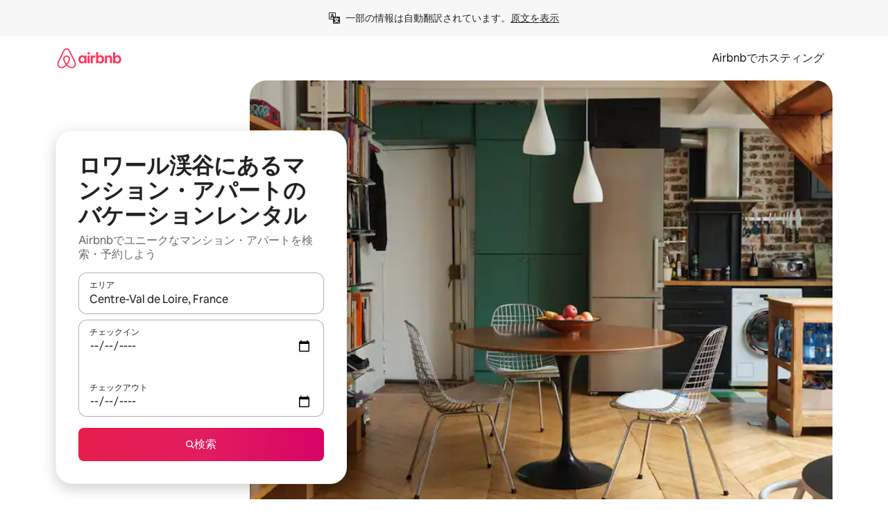

--- FILE ---
content_type: text/html;charset=utf-8
request_url: https://www.airbnb.jp/centre-val-de-loire-france/stays/apartments
body_size: 131793
content:
<!doctype html>
<html lang="ja" dir="ltr" data-is-hyperloop="true" data-is-async-local-storage="true" class="scrollbar-gutter"><head><meta charSet="utf-8"/><meta name="locale" content="ja"/><meta name="google" content="notranslate"/><meta id="csrf-param-meta-tag" name="csrf-param" content="authenticity_token"/><meta id="csrf-token-meta-tag" name="csrf-token" content=""/><meta id="english-canonical-url" content=""/><meta name="twitter:widgets:csp" content="on"/><meta name="mobile-web-app-capable" content="yes"/><meta name="apple-mobile-web-app-capable" content="yes"/><meta name="application-name" content="Airbnb"/><meta name="apple-mobile-web-app-title" content="Airbnb"/><meta name="theme-color" content="#ffffff"/><meta name="msapplication-navbutton-color" content="#ffffff"/><meta name="apple-mobile-web-app-status-bar-style" content="black-translucent"/><meta name="msapplication-starturl" content="/?utm_source=homescreen"/><style id="seo-css-reset" type="text/css"> @font-face { font-family: 'Airbnb Cereal VF'; src: url('https://a0.muscache.com/airbnb/static/airbnb-dls-web/build/fonts/cereal-variable/AirbnbCerealVF_W_Wght.8816d9e5c3b6a860636193e36b6ac4e4.woff2') format('woff2 supports variations'), url('https://a0.muscache.com/airbnb/static/airbnb-dls-web/build/fonts/cereal-variable/AirbnbCerealVF_W_Wght.8816d9e5c3b6a860636193e36b6ac4e4.woff2') format('woff2-variations'); font-style: normal; unicode-range: U+0000-03FF, U+0500-058F, U+0700-074F, U+0780-FAFF, U+FE00-FE6F, U+FF00-EFFFF, U+FFFFE-10FFFF; font-display: swap; } @font-face { font-family: 'Airbnb Cereal VF'; src: url('https://a0.muscache.com/airbnb/static/airbnb-dls-web/build/fonts/cereal-variable/AirbnbCerealVF_Italics_W_Wght.bd5e0f97cea11e9264b40656a83357ec.woff2') format('woff2 supports variations'), url('https://a0.muscache.com/airbnb/static/airbnb-dls-web/build/fonts/cereal-variable/AirbnbCerealVF_Italics_W_Wght.bd5e0f97cea11e9264b40656a83357ec.woff2') format('woff2-variations'); font-style: italic; unicode-range: U+0000-03FF, U+0500-058F, U+0700-074F, U+0780-FAFF, U+FE00-FE6F, U+FF00-EFFFF, U+FFFFE-10FFFF; font-display: swap; } @font-face { font-family: 'Airbnb Cereal VF'; unicode-range: U+0600-06FF, U+0750-077F; font-style: normal; src: url('https://a0.muscache.com/airbnb/static/airbnb-dls-web/build/fonts/cereal-variable/AirbnbCerealVF_Arabic_W_Wght.6bee4dd7ab27ef998da2f3a25ae61b48.woff2') format('woff2 supports variations'), url('https://a0.muscache.com/airbnb/static/airbnb-dls-web/build/fonts/cereal-variable/AirbnbCerealVF_Arabic_W_Wght.6bee4dd7ab27ef998da2f3a25ae61b48.woff2') format('woff2-variations'); font-display: swap; } @font-face { font-family: 'Airbnb Cereal VF'; unicode-range: U+0400-04FF; font-style: normal; src: url('https://a0.muscache.com/airbnb/static/airbnb-dls-web/build/fonts/cereal-variable/AirbnbCerealVF_Cyril_W_Wght.df06d21e3ece5673610c24f0090979ff.woff2') format('woff2 supports variations'), url('https://a0.muscache.com/airbnb/static/airbnb-dls-web/build/fonts/cereal-variable/AirbnbCerealVF_Cyril_W_Wght.df06d21e3ece5673610c24f0090979ff.woff2') format('woff2-variations'); font-display: swap; } @font-face { font-family: 'Airbnb Cereal VF'; unicode-range: U+0590-05FF, U+FB00-FB4F; font-style: normal; src: url('https://a0.muscache.com/airbnb/static/airbnb-dls-web/build/fonts/cereal-variable/AirbnbCerealVF_Hebrew_W_Wght.8c6defa083bcccea47d68d872b5a2b0c.woff2') format('woff2 supports variations'), url('https://a0.muscache.com/airbnb/static/airbnb-dls-web/build/fonts/cereal-variable/AirbnbCerealVF_Hebrew_W_Wght.8c6defa083bcccea47d68d872b5a2b0c.woff2') format('woff2-variations'); font-display: swap; } @font-face { font-family: 'Airbnb Cereal VF'; src: url('https://a0.muscache.com/airbnb/static/airbnb-dls-web/build/fonts/cereal-variable/AirbnbCerealVF_W_Wght.8816d9e5c3b6a860636193e36b6ac4e4.woff2') format('woff2 supports variations'), url('https://a0.muscache.com/airbnb/static/airbnb-dls-web/build/fonts/cereal-variable/AirbnbCerealVF_W_Wght.8816d9e5c3b6a860636193e36b6ac4e4.woff2') format('woff2-variations'); font-style: normal; font-display: swap; } @font-face { font-family: 'Airbnb Cereal VF'; unicode-range: U+0900-097F; font-style: normal; src: url('https://a0.muscache.com/airbnb/static/airbnb-dls-web/build/fonts/cereal-variable/AirbnbCerealVF_Deva_W_Wght.b498e56f4d652dd9addb81cdafd7e6d8.woff2') format('woff2 supports variations'), url('https://a0.muscache.com/airbnb/static/airbnb-dls-web/build/fonts/cereal-variable/AirbnbCerealVF_Deva_W_Wght.b498e56f4d652dd9addb81cdafd7e6d8.woff2') format('woff2-variations'); font-display: swap; } @font-face { font-family: 'Airbnb Cereal VF'; unicode-range: U+0E00-0E7F; font-style: normal; src: url('https://a0.muscache.com/airbnb/static/airbnb-dls-web/build/fonts/cereal-variable/AirbnbCerealVF_ThaiLp_W_Wght.e40f7fff25db11840de609db35118844.woff2') format('woff2 supports variations'), url('https://a0.muscache.com/airbnb/static/airbnb-dls-web/build/fonts/cereal-variable/AirbnbCerealVF_ThaiLp_W_Wght.e40f7fff25db11840de609db35118844.woff2') format('woff2-variations'); font-display: swap; } @font-face { font-family: 'Airbnb Cereal VF'; unicode-range: U+0370-03FF; font-style: normal; src: url('https://a0.muscache.com/airbnb/static/airbnb-dls-web/build/fonts/cereal-variable/AirbnbCerealVF_Greek_W_Wght.4eec7b9ea9093264b972a6eb2a7f13b8.woff2') format('woff2 supports variations'), url('https://a0.muscache.com/airbnb/static/airbnb-dls-web/build/fonts/cereal-variable/AirbnbCerealVF_Greek_W_Wght.4eec7b9ea9093264b972a6eb2a7f13b8.woff2') format('woff2-variations'); font-display: swap; } html{font-family: Airbnb Cereal VF,Circular,-apple-system,BlinkMacSystemFont,Roboto,Helvetica Neue,sans-serif;color:inherit;-webkit-font-smoothing:antialiased;-moz-osx-font-smoothing:grayscale;font-synthesis:none;}body{font-size:14px;line-height:1.43;}*,::before,::after{box-sizing:border-box;}html,body,blockquote,dl,dd,h1,h2,h3,h4,h5,h6,hr,figure,p,pre,fieldset{margin:0;padding:0;border:0;}article,aside,details,figcaption,figure,footer,header,hgroup,menu,nav,section{display:block;}ol,ul{list-style:none;margin:0;padding:0;}a{text-decoration:none;color:inherit}input{font-family:inherit;}table{border-collapse:collapse;}.screen-reader-only{border:0;clip:rect(0,0,0,0);height:1px;margin:-1px;overflow:hidden;padding:0;position:absolute;width:1px}.screen-reader-only-focusable:focus{clip:auto;height:auto;margin:0;overflow:visible;position:static;width:auto}.skip-to-content:focus{background-color:#fff;font-size:18px;padding:0 24px;position:absolute;left:3px;line-height:64px;top:3px;z-index:10000}</style><script src="https://a0.muscache.com/airbnb/static/packages/web/common/frontend/hyperloop-browser/metroRequire.227ca10613.js" defer="" crossorigin="anonymous"></script><script src="https://a0.muscache.com/airbnb/static/packages/web/common/frontend/hyperloop-browser/shims_post_modules.6052315266.js" defer="" crossorigin="anonymous"></script><script src="https://a0.muscache.com/airbnb/static/packages/web/ja/frontend/airmetro/browser/asyncRequire.8137801216.js" defer="" crossorigin="anonymous"></script><script src="https://a0.muscache.com/airbnb/static/packages/web/common/frontend/hyperloop-browser/coreV2.1baf1d8370.js" defer="" crossorigin="anonymous"></script><script src="https://a0.muscache.com/airbnb/static/packages/web/common/b7d9.551822d9e2.js" defer="" crossorigin="anonymous"></script><script src="https://a0.muscache.com/airbnb/static/packages/web/common/frontend/seo-loop/routeHandler.9a8337f848.js" defer="" crossorigin="anonymous"></script><script src="https://a0.muscache.com/airbnb/static/packages/web/common/2148.807f075967.js" defer="" crossorigin="anonymous"></script><script src="https://a0.muscache.com/airbnb/static/packages/web/common/217f.4906bf2f01.js" defer="" crossorigin="anonymous"></script><script src="https://a0.muscache.com/airbnb/static/packages/web/common/e18a.e9e13a26ba.js" defer="" crossorigin="anonymous"></script><script src="https://a0.muscache.com/airbnb/static/packages/web/common/57a4.c818156b10.js" defer="" crossorigin="anonymous"></script><script src="https://a0.muscache.com/airbnb/static/packages/web/common/42cb.f078b943dc.js" defer="" crossorigin="anonymous"></script><script src="https://a0.muscache.com/airbnb/static/packages/web/common/node_modules/moment/locale/ja.905aea10be.js" defer="" crossorigin="anonymous"></script><script src="https://a0.muscache.com/airbnb/static/packages/web/common/frontend/seo-loop/apps/landing-pages/initializer.fb05ba9774.js" defer="" crossorigin="anonymous"></script><script src="https://a0.muscache.com/airbnb/static/packages/web/ja/ce9a.52ea06a009.js" defer="" crossorigin="anonymous"></script><script src="https://a0.muscache.com/airbnb/static/packages/web/common/frontend/landing-pages/page-types/stays/StaysRouteContainer.2a8faa3f0f.js" defer="" crossorigin="anonymous"></script><script src="https://a0.muscache.com/airbnb/static/packages/web/common/5f7b.3fe922358e.js" defer="" crossorigin="anonymous"></script><script src="https://a0.muscache.com/airbnb/static/packages/web/common/0a2f.411bade0ca.js" defer="" crossorigin="anonymous"></script><script src="https://a0.muscache.com/airbnb/static/packages/web/common/0c01.15680075f8.js" defer="" crossorigin="anonymous"></script><script src="https://a0.muscache.com/airbnb/static/packages/web/common/ae27.e7c562abe0.js" defer="" crossorigin="anonymous"></script><script src="https://a0.muscache.com/airbnb/static/packages/web/common/5b92.fd6ac2c644.js" defer="" crossorigin="anonymous"></script><script src="https://a0.muscache.com/airbnb/static/packages/web/common/9a38.2744fbcc8c.js" defer="" crossorigin="anonymous"></script><script src="https://a0.muscache.com/airbnb/static/packages/web/common/e2da.e552dff1ec.js" defer="" crossorigin="anonymous"></script><script src="https://a0.muscache.com/airbnb/static/packages/web/common/dcaa.1f0aab78ae.js" defer="" crossorigin="anonymous"></script><script src="https://a0.muscache.com/airbnb/static/packages/web/common/frontend/seo-loop/apps/landing-pages/client.0033225a45.js" defer="" crossorigin="anonymous"></script><script>(function() {
  // pg_pixel is no-op now.
})()</script><script>"undefined"!=typeof window&&window.addEventListener("error",function e(r){if(window._errorReportingInitialized)return void window.removeEventListener("error",e);const{error:n}=r;if(!n)return;const o=r.message||n.message,t=/Requiring unknown module/.test(o)?.01:.1;if(Math.random()>t)return;const{locale:a,tracking_context:i}=window[Symbol.for("__ global cache key __")]?.["string | airbnb-bootstrap-data"]?.["_bootstrap-layout-init"]??{},s=a||navigator.language,l=location.pathname,c="undefined"!=typeof window?{tags:{loggingSource:"browser",sampleRate:String(t)}}:{sampleRate:String(t)};fetch("https://notify.bugsnag.com/",{headers:{"Bugsnag-Payload-Version":"5"},body:JSON.stringify({apiKey:"e393bc25e52fe915ffb56c14ddf2ff1b",payloadVersion:"5",notifier:{name:"Bugsnag JavaScript",version:"0.0.5-AirbnbUnhandledBufferedErrorCustomFetch",url:""},events:[{exceptions:[{errorClass:n.name,message:o,stacktrace:[{file:r.filename,lineNumber:r.lineno,columnNumber:r.colno}],type:"browserjs"}],request:{url:location.href},context:l,groupingHash:n.name.concat("-",o,"-",l),unhandled:!0,app:{releaseStage:i?.environment},device:{time:new Date,userAgent:navigator.userAgent},metaData:{infra:{app_name:i?.app,is_buffered_error:!0,loop_name:i?.controller,locale:s,service_worker_url:navigator.serviceWorker?.controller?.scriptURL},...c}}]}),method:"POST"})});</script><script>
// FID init code.
!function(e,n){let t,c,o,i=[];const r={passive:!0,capture:!0},f=new Date,u="pointerup",a="pointercancel";function s(e,n){t||(t=n,c=e,o=new Date,l())}function l(){c>=0&&c<o-f&&(i.forEach(e=>{e(c,t)}),i=[])}function p(t){if(t.cancelable){const c=(t.timeStamp>1e12?new Date:performance.now())-t.timeStamp;"pointerdown"===t.type?function(t,c){function o(){s(t,c),f()}function i(){f()}function f(){n(u,o,r),n(a,i,r)}e(u,o,r),e(a,i,r)}(c,t):s(c,t)}}var w;w=e,["click","mousedown","keydown","touchstart","pointerdown"].forEach(e=>{w(e,p,r)}),self.perfMetrics=self.perfMetrics||{},self.perfMetrics.onFirstInputDelay=function(e){i.push(e),l()},self.perfMetrics.clearFirstInputDelay=function(){t&&(t=null,c=null,o=null)}}(addEventListener,removeEventListener);
// LCP Polyfill code
!function(e,t,n){let o,r,c=0,a=0,s=0,i=!1,l=!0;const f=["IMG","H1","H2","H3","H4","H5","SVG"];let m,d,g;const u=["click","mousedown","keydown","touchstart","pointerdown","scroll"],E={passive:!0,capture:!0};function p(e,t,n){(t>1.000666778*a||o&&!document.body.contains(o))&&(a=t,s=n,o=e,g?.(s,o,a))}function h(e){d?.observe(e)}function N(){if(l)if(i)m||(m={IMG:document.getElementsByTagName("img"),H1:document.getElementsByTagName("h1"),H2:document.getElementsByTagName("h2"),H3:document.getElementsByTagName("h3"),H4:document.getElementsByTagName("h4"),H5:document.getElementsByTagName("h5"),SVG:document.getElementsByTagName("svg")}),f.forEach(e=>{Array.from(m[e]).forEach(e=>{h(e)})}),setTimeout(N,50);else{let e;for(!r&&document.body&&(r=document.createNodeIterator(document.body,NodeFilter.SHOW_ELEMENT,e=>{return t=e,f.includes(t.tagName)||t.hasAttribute("data-lcp-candidate")?NodeFilter.FILTER_ACCEPT:NodeFilter.FILTER_REJECT;var t}));e=r?.nextNode();)h(e);n(N)}}function H(){c=performance.now(),a=0,s=0,o=null,d=new IntersectionObserver(e=>{e.filter(e=>e.isIntersecting).forEach(e=>{!function(e,t,o){const r=t.height*t.width;if(["H1","H2","H3","H4","H5"].includes(e.tagName)){const t=document.createRange();t.selectNodeContents(e),n(()=>{const n=t.getBoundingClientRect(),c=n.height*n.width;o(e,Math.min(c,r),performance.now())})}else if("IMG"!==e.tagName)o(e,r,performance.now());else{const t=()=>n(()=>o(e,r,performance.now()));e.complete?t():e.addEventListener("load",t,{once:!0})}}(e.target,e.intersectionRect,p)})}),n(N),u.forEach(t=>{e(t,y,E)})}function y(e){const t=e.target;("scroll"!==e.type||"expand-trigger"!==t?.className&&"contract-trigger"!==t?.className)&&0!==a&&(performance.now()-c<250||T())}function T(){d?.disconnect(),u.forEach(e=>{t(e,y,E)}),l=!1,d=null}H(),self.perfMetrics=self.perfMetrics||{},self.perfMetrics.onLargestContentfulPaint=function(e){g=e,0!==s&&null!==o&&g(s,o,a)},self.perfMetrics.startSearchingForLargestContentfulPaint=H.bind(null,!1),self.perfMetrics.stopSearchingForLargestContentfulPaint=T,self.perfMetrics.markIsHydratedForLargestContentfulPaint=()=>{i=!0},self.perfMetrics.registerLCPCandidate=h,self.perfMetrics.inspectLCPTarget=()=>o}(addEventListener,removeEventListener,requestAnimationFrame);
// INP init code.
!function(e){let n,t=0;const r={value:-1,entries:[]};let i,o=[];const s=new Map;let a,c=0,l=1/0,u=0;function f(){return null!=a?c:null!=performance.interactionCount?performance.interactionCount:0}function d(){return f()-t}function p(e){e.forEach(e=>{e.interactionId&&function(e){if(null==e.interactionId)return;const n=o[o.length-1],t=s.get(e.interactionId);if(null!=t||o.length<10||e.duration>n.latency){if(null!=t)t.entries.push(e),t.latency=Math.max(t.latency,e.duration);else{const n={id:e.interactionId,latency:e.duration,entries:[e]};o.push(n),s.set(e.interactionId,n)}o.sort((e,n)=>n.latency-e.latency),o.splice(10).forEach(e=>{s.delete(e.id)})}}(e)});const n=function(){const e=Math.min(o.length-1,Math.floor(d()/50));return o[e]}();n&&n.latency!==r.value&&(r.value=n.latency,r.entries=n.entries,v())}function v(){r.value>=0&&i&&i(r.value,r.entries)}"PerformanceObserver"in window&&PerformanceObserver.supportedEntryTypes&&PerformanceObserver.supportedEntryTypes.includes("event")&&("interactionCount"in performance||null!=a||PerformanceObserver.supportedEntryTypes&&PerformanceObserver.supportedEntryTypes.includes("event")&&(a=new PerformanceObserver(e=>{Promise.resolve().then(()=>{e.getEntries().forEach(e=>{e.interactionId&&(l=Math.min(l,e.interactionId),u=Math.max(u,e.interactionId),c=u?(u-l)/7+1:0)})})}),a.observe({type:"event",buffered:!0,durationThreshold:0})),n=new PerformanceObserver(e=>{Promise.resolve().then(()=>{p(e.getEntries())})}),n.observe({type:"event",buffered:!0,durationThreshold:40}),n.observe({type:"first-input",buffered:!0}),e("visibilitychange",function(){null!=n&&"hidden"===document.visibilityState&&(p(n.takeRecords()),r.value<0&&d()>0&&(r.value=0,r.entries=[]),v())},!0),e("pageshow",function(e){e.persisted&&(o=[],s.clear(),t=f(),r.value=-1,r.entries=[])},!0)),self.perfMetrics=self.perfMetrics||{},self.perfMetrics.onInp=function(e){r.value>=0?e(r.value,r.entries):i=e},self.perfMetrics.clearInp=function(){o=[],s.clear(),t=0,c=0,l=1/0,u=0,r.value=-1,r.entries=[]}}(addEventListener);
</script><script>((e,t,o,n)=>{if(!n.supports("(font: -apple-system-body) and (-webkit-touch-callout: default)"))return;const d=e.createElement("div");d.setAttribute("style","font: -apple-system-body"),t.appendChild(d),"17px"===o(d).fontSize&&t.style.setProperty("font-size","16px"),t.removeChild(d)})(document,document.documentElement,getComputedStyle,CSS);</script><script>(()=>{if("undefined"==typeof window)return;if("ScrollTimeline"in window)return;const n=new Map;window.queuedAnimations=n,window.queuedAnimationsLoaded=new AbortController,window.addEventListener("animationstart",i=>{const e=i.target;e.getAnimations().filter(n=>n.animationName===i.animationName).forEach(i=>{n.set(i,e)})},{signal:window.queuedAnimationsLoaded.signal})})();</script><link rel="search" type="application/opensearchdescription+xml" href="/opensearch.xml" title="Airbnb"/><link rel="apple-touch-icon" href="https://a0.muscache.com/airbnb/static/icons/apple-touch-icon-76x76-3b313d93b1b5823293524b9764352ac9.png"/><link rel="apple-touch-icon" sizes="76x76" href="https://a0.muscache.com/airbnb/static/icons/apple-touch-icon-76x76-3b313d93b1b5823293524b9764352ac9.png"/><link rel="apple-touch-icon" sizes="120x120" href="https://a0.muscache.com/airbnb/static/icons/apple-touch-icon-120x120-52b1adb4fe3a8f825fc4b143de12ea4b.png"/><link rel="apple-touch-icon" sizes="152x152" href="https://a0.muscache.com/airbnb/static/icons/apple-touch-icon-152x152-7b7c6444b63d8b6ebad9dae7169e5ed6.png"/><link rel="apple-touch-icon" sizes="180x180" href="https://a0.muscache.com/airbnb/static/icons/apple-touch-icon-180x180-bcbe0e3960cd084eb8eaf1353cf3c730.png"/><link rel="icon" sizes="192x192" href="https://a0.muscache.com/im/pictures/airbnb-platform-assets/AirbnbPlatformAssets-Favicons/original/0d189acb-3f82-4b2c-b95f-ad1d6a803d13.png?im_w=240"/><link rel="shortcut icon" sizes="76x76" type="image/png" href="https://a0.muscache.com/im/pictures/airbnb-platform-assets/AirbnbPlatformAssets-Favicons/original/0d189acb-3f82-4b2c-b95f-ad1d6a803d13.png?im_w=240"/><link rel="mask-icon" href="https://a0.muscache.com/pictures/airbnb-platform-assets/AirbnbPlatformAssets-Favicons/original/304e8c59-05df-4fab-9846-f69fd7f749b0.svg?im_w=240" color="#FF5A5F"/><link rel="apple-touch-icon" href="https://a0.muscache.com/airbnb/static/icons/apple-touch-icon-76x76-3b313d93b1b5823293524b9764352ac9.png"/><link rel="apple-touch-icon" sizes="76x76" href="https://a0.muscache.com/airbnb/static/icons/apple-touch-icon-76x76-3b313d93b1b5823293524b9764352ac9.png"/><link rel="apple-touch-icon" sizes="120x120" href="https://a0.muscache.com/airbnb/static/icons/apple-touch-icon-120x120-52b1adb4fe3a8f825fc4b143de12ea4b.png"/><link rel="apple-touch-icon" sizes="152x152" href="https://a0.muscache.com/airbnb/static/icons/apple-touch-icon-152x152-7b7c6444b63d8b6ebad9dae7169e5ed6.png"/><link rel="apple-touch-icon" sizes="180x180" href="https://a0.muscache.com/airbnb/static/icons/apple-touch-icon-180x180-bcbe0e3960cd084eb8eaf1353cf3c730.png"/><link rel="icon" sizes="192x192" href="https://a0.muscache.com/im/pictures/airbnb-platform-assets/AirbnbPlatformAssets-Favicons/original/0d189acb-3f82-4b2c-b95f-ad1d6a803d13.png?im_w=240"/><link rel="shortcut icon" sizes="76x76" type="image/png" href="https://a0.muscache.com/im/pictures/airbnb-platform-assets/AirbnbPlatformAssets-Favicons/original/0d189acb-3f82-4b2c-b95f-ad1d6a803d13.png?im_w=240"/><link rel="mask-icon" href="https://a0.muscache.com/pictures/airbnb-platform-assets/AirbnbPlatformAssets-Favicons/original/304e8c59-05df-4fab-9846-f69fd7f749b0.svg?im_w=240" color="#FF5A5F"/><style id="aphrodite" type="text/css" data-aphrodite="true">._1wwxwzt{pointer-events:none !important;-webkit-user-select:none !important;user-select:none !important;white-space:pre-wrap !important;padding-left:0px !important;padding-right:0px !important;font-family:Airbnb Cereal VF,Circular,-apple-system,BlinkMacSystemFont,Roboto,Helvetica Neue,sans-serif !important;font-size:1.125rem !important;}._7h1p0g{margin:0 !important;padding:0 !important;}</style><style id="linaria" type="text/css" data-linaria="true">.c1jo210i.c1jo210i.c1jo210i{display:grid;}

.cnk25hy.cnk25hy.cnk25hy{height:100%;}

.e1mkvczo.e1mkvczo.e1mkvczo{grid-row:1;grid-column:1;}

.dir.perb90o.perb90o.perb90o{transition:opacity 75ms var(--motion-linear-curve-animation-timing-function), visibility 75ms var(--motion-linear-curve-animation-timing-function);}

.ni1yqzk.ni1yqzk.ni1yqzk{opacity:1;visibility:visible;}

.rgyynxb.rgyynxb.rgyynxb{opacity:0;visibility:hidden;}
.cyqdyy.cyqdyy.cyqdyy{position:relative;}

.dir.cyqdyy.cyqdyy.cyqdyy{background-color:var(--palette-white);}

.vz2oe5x.vz2oe5x.vz2oe5x{--view-transition_play-state:running;}

.vg7vsjx.vg7vsjx.vg7vsjx{height:100%;}

.v1cv8r21.v1cv8r21.v1cv8r21{display:contents;}

.vyb6402.vyb6402.vyb6402:where(.contextual-grow)::view-transition-group(container),.vyb6402.vyb6402.vyb6402:where(.contextual-grow)::view-transition-group(container-content){mix-blend-mode:normal;overflow:hidden;}

.dir.vyb6402.vyb6402.vyb6402:where(.contextual-grow)::view-transition-group(container),.dir.vyb6402.vyb6402.vyb6402:where(.contextual-grow)::view-transition-group(container-content){border-radius:var(--container-border-radius,15px);}

.dir.vyb6402.vyb6402.vyb6402:where(.contextual-grow)::view-transition-group(container){border-bottom:var(--container-border,none);}

@media (prefers-reduced-motion:no-preference){
.vyb6402.vyb6402.vyb6402:where(.contextual-grow).exit.exit.exit::view-transition-old(container){--view-transition_mix-blend-mode:plus-lighter;opacity:var(--view-transition-fade-effect_opacity-from);--view-transition-fade-effect_opacity-from:1;--view-transition-fade-effect_duration:75ms;--view-transition-fade-effect_transition_timing-function:var(--motion-linear-curve-animation-timing-function);--view-transition-fade-effect_delay:var(--contextual-grow_fade-delay,50ms);animation:var(--reduced-motion_duration,var(--view-transition-fade-effect_duration,200ms)) var(--view-transition-fade-effect_timing-function,linear) var(--view-transition-fade-effect_delay,0ms) 1 normal var(--view-transition_fill-mode,both) var(--view-transition_play-state,paused) fade-vyb6402;}

.dir.vyb6402.vyb6402.vyb6402:where(.contextual-grow).exit.exit.exit::view-transition-old(container){animation:var(--reduced-motion_duration,var(--view-transition-fade-effect_duration,200ms)) var(--view-transition-fade-effect_timing-function,linear) var(--view-transition-fade-effect_delay,0ms) 1 normal var(--view-transition_fill-mode,both) var(--view-transition_play-state,paused) fade-vyb6402;}

@keyframes fade-vyb6402{
from{opacity:var(--view-transition-fade-effect_opacity-from,0);visibility:visible;}

to{opacity:var(--view-transition-fade-effect_opacity-to,1);}}}

@media (prefers-reduced-motion:reduce),(update:slow),(update:none){
.vyb6402.vyb6402.vyb6402:where(.contextual-grow).exit.exit.exit::view-transition-old(container){--view-transition_mix-blend-mode:plus-lighter;opacity:var(--view-transition-fade-effect_opacity-from);}

.dir.vyb6402.vyb6402.vyb6402:where(.contextual-grow).exit.exit.exit::view-transition-old(container){animation:var(--reduced-motion_duration,var(--view-transition-fade-effect_duration,200ms)) var(--view-transition-fade-effect_timing-function,linear) var(--view-transition-fade-effect_delay,0ms) 1 normal var(--view-transition_fill-mode,both) var(--view-transition_play-state,paused) fade-vyb6402;}

@keyframes fade-vyb6402{
from{opacity:var(--view-transition-fade-effect_opacity-from,0);visibility:visible;}

to{opacity:var(--view-transition-fade-effect_opacity-to,1);}}}

@media (prefers-reduced-motion:no-preference){
.vyb6402.vyb6402.vyb6402:where(.contextual-grow).enter.enter.enter::view-transition-old(container){--view-transition_mix-blend-mode:plus-lighter;opacity:var(--view-transition-fade-effect_opacity-from);--view-transition-fade-effect_opacity-from:1;--view-transition-fade-effect_opacity-to:0;--view-transition-fade-effect_duration:75ms;--view-transition-fade-effect_transition_timing-function:var(--motion-linear-curve-animation-timing-function);--view-transition-fade-effect_delay:var(--contextual-grow_fade-delay,50ms);animation:var(--reduced-motion_duration,var(--view-transition-fade-effect_duration,200ms)) var(--view-transition-fade-effect_timing-function,linear) var(--view-transition-fade-effect_delay,0ms) 1 normal var(--view-transition_fill-mode,both) var(--view-transition_play-state,paused) fade-vyb6402;--view-transition-scale-effect_duration:500ms;animation:var(--reduced-motion_duration,var(--view-transition-scale-effect_duration,200ms)) var(--view-transition-scale-effect_timing-function,var(--motion-standard-curve-animation-timing-function)) var(--view-transition-scale-effect_delay,0ms) 1 normal var(--view-transition_fill-mode,both) var(--view-transition_play-state,paused) scale-vyb6402;}

.dir.vyb6402.vyb6402.vyb6402:where(.contextual-grow).enter.enter.enter::view-transition-old(container){animation:var(--reduced-motion_duration,var(--view-transition-fade-effect_duration,200ms)) var(--view-transition-fade-effect_timing-function,linear) var(--view-transition-fade-effect_delay,0ms) 1 normal var(--view-transition_fill-mode,both) var(--view-transition_play-state,paused) fade-vyb6402,var(--reduced-motion_duration,var(--view-transition-scale-effect_duration,200ms)) var(--view-transition-scale-effect_timing-function,var(--motion-standard-curve-animation-timing-function)) var(--view-transition-scale-effect_delay,0ms) 1 normal var(--view-transition_fill-mode,both) var(--view-transition_play-state,paused) scale-vyb6402;}

@keyframes fade-vyb6402{
from{opacity:var(--view-transition-fade-effect_opacity-from,0);visibility:visible;}

to{opacity:var(--view-transition-fade-effect_opacity-to,1);}}

@keyframes scale-vyb6402{
from{filter:var(--view-transition_from-filter);visibility:visible;scale:var(--view-transition-scale-effect_from,1);}

to{filter:var(--view-transition_to-filter);scale:var(--view-transition-scale-effect_to,0);}}}

@media (prefers-reduced-motion:reduce),(update:slow),(update:none){
.vyb6402.vyb6402.vyb6402:where(.contextual-grow).enter.enter.enter::view-transition-old(container){--view-transition_mix-blend-mode:plus-lighter;opacity:var(--view-transition-fade-effect_opacity-from);}

.dir.vyb6402.vyb6402.vyb6402:where(.contextual-grow).enter.enter.enter::view-transition-old(container){animation:var(--reduced-motion_duration,var(--view-transition-fade-effect_duration,200ms)) var(--view-transition-fade-effect_timing-function,linear) var(--view-transition-fade-effect_delay,0ms) 1 normal var(--view-transition_fill-mode,both) var(--view-transition_play-state,paused) fade-vyb6402;}

@keyframes fade-vyb6402{
from{opacity:var(--view-transition-fade-effect_opacity-from,0);visibility:visible;}

to{opacity:var(--view-transition-fade-effect_opacity-to,1);}}}

@media (prefers-reduced-motion:no-preference){
.vyb6402.vyb6402.vyb6402:where(.contextual-grow).enter.enter.enter::view-transition-new(container){--view-transition_mix-blend-mode:plus-lighter;opacity:var(--view-transition-fade-effect_opacity-from);--view-transition-fade-effect_opacity-from:1;--view-transition-fade-effect_duration:75ms;--view-transition-fade-effect_transition_timing-function:var(--motion-linear-curve-animation-timing-function);--view-transition-fade-effect_delay:var(--contextual-grow_fade-delay,50ms);animation:var(--reduced-motion_duration,var(--view-transition-fade-effect_duration,200ms)) var(--view-transition-fade-effect_timing-function,linear) var(--view-transition-fade-effect_delay,0ms) 1 normal var(--view-transition_fill-mode,both) var(--view-transition_play-state,paused) fade-vyb6402;animation:var(--reduced-motion_duration,var(--view-transition-scale-effect_duration,200ms)) var(--view-transition-scale-effect_timing-function,var(--motion-standard-curve-animation-timing-function)) var(--view-transition-scale-effect_delay,0ms) 1 normal var(--view-transition_fill-mode,both) var(--view-transition_play-state,paused) scale-vyb6402;}

.dir.vyb6402.vyb6402.vyb6402:where(.contextual-grow).enter.enter.enter::view-transition-new(container){animation:var(--reduced-motion_duration,var(--view-transition-fade-effect_duration,200ms)) var(--view-transition-fade-effect_timing-function,linear) var(--view-transition-fade-effect_delay,0ms) 1 normal var(--view-transition_fill-mode,both) var(--view-transition_play-state,paused) fade-vyb6402;}

@keyframes fade-vyb6402{
from{opacity:var(--view-transition-fade-effect_opacity-from,0);visibility:visible;}

to{opacity:var(--view-transition-fade-effect_opacity-to,1);}}

@keyframes scale-vyb6402{
from{filter:var(--view-transition_from-filter);visibility:visible;scale:var(--view-transition-scale-effect_from,1);}

to{filter:var(--view-transition_to-filter);scale:var(--view-transition-scale-effect_to,0);}}}

@media (prefers-reduced-motion:reduce),(update:slow),(update:none){
.vyb6402.vyb6402.vyb6402:where(.contextual-grow).enter.enter.enter::view-transition-new(container){--view-transition_mix-blend-mode:plus-lighter;opacity:var(--view-transition-fade-effect_opacity-from);}

.dir.vyb6402.vyb6402.vyb6402:where(.contextual-grow).enter.enter.enter::view-transition-new(container){animation:var(--reduced-motion_duration,var(--view-transition-fade-effect_duration,200ms)) var(--view-transition-fade-effect_timing-function,linear) var(--view-transition-fade-effect_delay,0ms) 1 normal var(--view-transition_fill-mode,both) var(--view-transition_play-state,paused) fade-vyb6402;}

@keyframes fade-vyb6402{
from{opacity:var(--view-transition-fade-effect_opacity-from,0);visibility:visible;}

to{opacity:var(--view-transition-fade-effect_opacity-to,1);}}}

.vyb6402.vyb6402.vyb6402:where(.contextual-grow)::view-transition-new(container-content){mix-blend-mode:normal;}

@media (prefers-reduced-motion:no-preference){
.vyb6402.vyb6402.vyb6402:where(.contextual-grow).enter.enter.enter::view-transition-old(container-content){mix-blend-mode:normal;--view-transition_mix-blend-mode:plus-lighter;opacity:var(--view-transition-fade-effect_opacity-from);--view-transition-fade-effect_opacity-from:1;--view-transition-fade-effect_opacity-to:0;--view-transition-fade-effect_duration:75ms;--view-transition-fade-effect_transition_timing-function:var(--motion-linear-curve-animation-timing-function);--view-transition-fade-effect_delay:var(--contextual-grow_fade-delay,50ms);animation:var(--reduced-motion_duration,var(--view-transition-fade-effect_duration,200ms)) var(--view-transition-fade-effect_timing-function,linear) var(--view-transition-fade-effect_delay,0ms) 1 normal var(--view-transition_fill-mode,both) var(--view-transition_play-state,paused) fade-vyb6402;}

.dir.vyb6402.vyb6402.vyb6402:where(.contextual-grow).enter.enter.enter::view-transition-old(container-content){animation:var(--reduced-motion_duration,var(--view-transition-fade-effect_duration,200ms)) var(--view-transition-fade-effect_timing-function,linear) var(--view-transition-fade-effect_delay,0ms) 1 normal var(--view-transition_fill-mode,both) var(--view-transition_play-state,paused) fade-vyb6402;}

@keyframes fade-vyb6402{
from{opacity:var(--view-transition-fade-effect_opacity-from,0);visibility:visible;}

to{opacity:var(--view-transition-fade-effect_opacity-to,1);}}}

@media (prefers-reduced-motion:reduce),(update:slow),(update:none){
.vyb6402.vyb6402.vyb6402:where(.contextual-grow).enter.enter.enter::view-transition-old(container-content){--view-transition_mix-blend-mode:plus-lighter;opacity:var(--view-transition-fade-effect_opacity-from);}

.dir.vyb6402.vyb6402.vyb6402:where(.contextual-grow).enter.enter.enter::view-transition-old(container-content){animation:var(--reduced-motion_duration,var(--view-transition-fade-effect_duration,200ms)) var(--view-transition-fade-effect_timing-function,linear) var(--view-transition-fade-effect_delay,0ms) 1 normal var(--view-transition_fill-mode,both) var(--view-transition_play-state,paused) fade-vyb6402;}

@keyframes fade-vyb6402{
from{opacity:var(--view-transition-fade-effect_opacity-from,0);visibility:visible;}

to{opacity:var(--view-transition-fade-effect_opacity-to,1);}}}

@media (prefers-reduced-motion:no-preference){
.vyb6402.vyb6402.vyb6402:where(.contextual-grow).enter.enter.enter::view-transition-new(container-content){mix-blend-mode:normal;--view-transition_mix-blend-mode:plus-lighter;opacity:var(--view-transition-fade-effect_opacity-from);--view-transition-fade-effect_opacity-from:var(--contextual-grow_content-start-opacity,0);--view-transition-fade-effect_duration:75ms;--view-transition-fade-effect_transition_timing-function:var(--motion-linear-curve-animation-timing-function);--view-transition-fade-effect_delay:var(--contextual-grow_fade-delay,50ms);animation:var(--reduced-motion_duration,var(--view-transition-fade-effect_duration,200ms)) var(--view-transition-fade-effect_timing-function,linear) var(--view-transition-fade-effect_delay,0ms) 1 normal var(--view-transition_fill-mode,both) var(--view-transition_play-state,paused) fade-vyb6402;}

.dir.vyb6402.vyb6402.vyb6402:where(.contextual-grow).enter.enter.enter::view-transition-new(container-content){animation:var(--reduced-motion_duration,var(--view-transition-fade-effect_duration,200ms)) var(--view-transition-fade-effect_timing-function,linear) var(--view-transition-fade-effect_delay,0ms) 1 normal var(--view-transition_fill-mode,both) var(--view-transition_play-state,paused) fade-vyb6402;}

@keyframes fade-vyb6402{
from{opacity:var(--view-transition-fade-effect_opacity-from,0);visibility:visible;}

to{opacity:var(--view-transition-fade-effect_opacity-to,1);}}}

@media (prefers-reduced-motion:reduce),(update:slow),(update:none){
.vyb6402.vyb6402.vyb6402:where(.contextual-grow).enter.enter.enter::view-transition-new(container-content){--view-transition_mix-blend-mode:plus-lighter;opacity:var(--view-transition-fade-effect_opacity-from);}

.dir.vyb6402.vyb6402.vyb6402:where(.contextual-grow).enter.enter.enter::view-transition-new(container-content){animation:var(--reduced-motion_duration,var(--view-transition-fade-effect_duration,200ms)) var(--view-transition-fade-effect_timing-function,linear) var(--view-transition-fade-effect_delay,0ms) 1 normal var(--view-transition_fill-mode,both) var(--view-transition_play-state,paused) fade-vyb6402;}

@keyframes fade-vyb6402{
from{opacity:var(--view-transition-fade-effect_opacity-from,0);visibility:visible;}

to{opacity:var(--view-transition-fade-effect_opacity-to,1);}}}

@media (prefers-reduced-motion:no-preference){
.vyb6402.vyb6402.vyb6402:where(.contextual-grow).exit.exit.exit::view-transition-old(container-content){--view-transition_mix-blend-mode:plus-lighter;opacity:var(--view-transition-fade-effect_opacity-from);--view-transition-fade-effect_opacity-from:1;--view-transition-fade-effect_opacity-to:0;--view-transition-fade-effect_duration:75ms;--view-transition-fade-effect_transition_timing-function:var(--motion-linear-curve-animation-timing-function);--view-transition-fade-effect_delay:var(--contextual-grow_fade-delay,50ms);animation:var(--reduced-motion_duration,var(--view-transition-fade-effect_duration,200ms)) var(--view-transition-fade-effect_timing-function,linear) var(--view-transition-fade-effect_delay,0ms) 1 normal var(--view-transition_fill-mode,both) var(--view-transition_play-state,paused) fade-vyb6402;}

.dir.vyb6402.vyb6402.vyb6402:where(.contextual-grow).exit.exit.exit::view-transition-old(container-content){animation:var(--reduced-motion_duration,var(--view-transition-fade-effect_duration,200ms)) var(--view-transition-fade-effect_timing-function,linear) var(--view-transition-fade-effect_delay,0ms) 1 normal var(--view-transition_fill-mode,both) var(--view-transition_play-state,paused) fade-vyb6402;}

@keyframes fade-vyb6402{
from{opacity:var(--view-transition-fade-effect_opacity-from,0);visibility:visible;}

to{opacity:var(--view-transition-fade-effect_opacity-to,1);}}}

@media (prefers-reduced-motion:reduce),(update:slow),(update:none){
.vyb6402.vyb6402.vyb6402:where(.contextual-grow).exit.exit.exit::view-transition-old(container-content){--view-transition_mix-blend-mode:plus-lighter;opacity:var(--view-transition-fade-effect_opacity-from);}

.dir.vyb6402.vyb6402.vyb6402:where(.contextual-grow).exit.exit.exit::view-transition-old(container-content){animation:var(--reduced-motion_duration,var(--view-transition-fade-effect_duration,200ms)) var(--view-transition-fade-effect_timing-function,linear) var(--view-transition-fade-effect_delay,0ms) 1 normal var(--view-transition_fill-mode,both) var(--view-transition_play-state,paused) fade-vyb6402;}

@keyframes fade-vyb6402{
from{opacity:var(--view-transition-fade-effect_opacity-from,0);visibility:visible;}

to{opacity:var(--view-transition-fade-effect_opacity-to,1);}}}

@media (prefers-reduced-motion:no-preference){
.vyb6402.vyb6402.vyb6402:where(.contextual-grow).exit.exit.exit::view-transition-new(container-content){mix-blend-mode:normal;--view-transition_mix-blend-mode:plus-lighter;opacity:var(--view-transition-fade-effect_opacity-from);--view-transition-fade-effect_duration:75ms;--view-transition-fade-effect_transition_timing-function:var(--motion-linear-curve-animation-timing-function);--view-transition-fade-effect_delay:var(--contextual-grow_fade-delay,50ms);animation:var(--reduced-motion_duration,var(--view-transition-fade-effect_duration,200ms)) var(--view-transition-fade-effect_timing-function,linear) var(--view-transition-fade-effect_delay,0ms) 1 normal var(--view-transition_fill-mode,both) var(--view-transition_play-state,paused) fade-vyb6402;}

.dir.vyb6402.vyb6402.vyb6402:where(.contextual-grow).exit.exit.exit::view-transition-new(container-content){animation:var(--reduced-motion_duration,var(--view-transition-fade-effect_duration,200ms)) var(--view-transition-fade-effect_timing-function,linear) var(--view-transition-fade-effect_delay,0ms) 1 normal var(--view-transition_fill-mode,both) var(--view-transition_play-state,paused) fade-vyb6402;}

@keyframes fade-vyb6402{
from{opacity:var(--view-transition-fade-effect_opacity-from,0);visibility:visible;}

to{opacity:var(--view-transition-fade-effect_opacity-to,1);}}}

@media (prefers-reduced-motion:reduce),(update:slow),(update:none){
.vyb6402.vyb6402.vyb6402:where(.contextual-grow).exit.exit.exit::view-transition-new(container-content){--view-transition_mix-blend-mode:plus-lighter;opacity:var(--view-transition-fade-effect_opacity-from);}

.dir.vyb6402.vyb6402.vyb6402:where(.contextual-grow).exit.exit.exit::view-transition-new(container-content){animation:var(--reduced-motion_duration,var(--view-transition-fade-effect_duration,200ms)) var(--view-transition-fade-effect_timing-function,linear) var(--view-transition-fade-effect_delay,0ms) 1 normal var(--view-transition_fill-mode,both) var(--view-transition_play-state,paused) fade-vyb6402;}

@keyframes fade-vyb6402{
from{opacity:var(--view-transition-fade-effect_opacity-from,0);visibility:visible;}

to{opacity:var(--view-transition-fade-effect_opacity-to,1);}}}

@media (prefers-reduced-motion:no-preference){
.vyb6402.vyb6402.vyb6402:where(.contextual-grow).exit.exit.exit::view-transition-new(container){--view-transition_mix-blend-mode:plus-lighter;opacity:var(--view-transition-fade-effect_opacity-from);--view-transition-fade-effect_duration:75ms;--view-transition-fade-effect_transition_timing-function:var(--motion-linear-curve-animation-timing-function);--view-transition-fade-effect_delay:var(--contextual-grow_fade-delay,50ms);animation:var(--reduced-motion_duration,var(--view-transition-fade-effect_duration,200ms)) var(--view-transition-fade-effect_timing-function,linear) var(--view-transition-fade-effect_delay,0ms) 1 normal var(--view-transition_fill-mode,both) var(--view-transition_play-state,paused) fade-vyb6402;}

.dir.vyb6402.vyb6402.vyb6402:where(.contextual-grow).exit.exit.exit::view-transition-new(container){animation:var(--reduced-motion_duration,var(--view-transition-fade-effect_duration,200ms)) var(--view-transition-fade-effect_timing-function,linear) var(--view-transition-fade-effect_delay,0ms) 1 normal var(--view-transition_fill-mode,both) var(--view-transition_play-state,paused) fade-vyb6402;}

@keyframes fade-vyb6402{
from{opacity:var(--view-transition-fade-effect_opacity-from,0);visibility:visible;}

to{opacity:var(--view-transition-fade-effect_opacity-to,1);}}}

@media (prefers-reduced-motion:reduce),(update:slow),(update:none){
.vyb6402.vyb6402.vyb6402:where(.contextual-grow).exit.exit.exit::view-transition-new(container){--view-transition_mix-blend-mode:plus-lighter;opacity:var(--view-transition-fade-effect_opacity-from);}

.dir.vyb6402.vyb6402.vyb6402:where(.contextual-grow).exit.exit.exit::view-transition-new(container){animation:var(--reduced-motion_duration,var(--view-transition-fade-effect_duration,200ms)) var(--view-transition-fade-effect_timing-function,linear) var(--view-transition-fade-effect_delay,0ms) 1 normal var(--view-transition_fill-mode,both) var(--view-transition_play-state,paused) fade-vyb6402;}

@keyframes fade-vyb6402{
from{opacity:var(--view-transition-fade-effect_opacity-from,0);visibility:visible;}

to{opacity:var(--view-transition-fade-effect_opacity-to,1);}}}

.vyb6402.vyb6402.vyb6402:where(.contextual-grow).enter.enter.enter::view-transition-new(root){display:none;}

.vyb6402.vyb6402.vyb6402:where(.contextual-grow).exit.exit.exit::view-transition-old(root){display:none;}

@media (prefers-reduced-motion:no-preference){
.vyb6402.vyb6402.vyb6402:where(.contextual-grow).enter.enter.enter::view-transition-old(root){--view-transition_mix-blend-mode:plus-lighter;opacity:var(--view-transition-fade-effect_opacity-from);--view-transition-fade-effect_opacity-from:var(--contextual-grow_start-opacity,1);--view-transition-fade-effect_opacity-to:var(--contextual-grow_end-opacity,0);--view-transition-fade-effect_duration:75ms;--view-transition-fade-effect_delay:var(--contextual-grow_fade-delay,50ms);animation:var(--reduced-motion_duration,var(--view-transition-fade-effect_duration,200ms)) var(--view-transition-fade-effect_timing-function,linear) var(--view-transition-fade-effect_delay,0ms) 1 normal var(--view-transition_fill-mode,both) var(--view-transition_play-state,paused) fade-vyb6402;--view-transition-scale-effect_to:var(--contextual-grow_scale--end,0.94);--view-transition-scale-effect_duration:500ms;animation:var(--reduced-motion_duration,var(--view-transition-scale-effect_duration,200ms)) var(--view-transition-scale-effect_timing-function,var(--motion-standard-curve-animation-timing-function)) var(--view-transition-scale-effect_delay,0ms) 1 normal var(--view-transition_fill-mode,both) var(--view-transition_play-state,paused) scale-vyb6402;--view-transition_from-filter:brightness(var(--scrim-animation_end-brightness,1));--view-transition_to-filter:brightness(var(--scrim-animation_start-brightness,0.6));}

.dir.vyb6402.vyb6402.vyb6402:where(.contextual-grow).enter.enter.enter::view-transition-old(root){animation:var(--reduced-motion_duration,var(--view-transition-fade-effect_duration,200ms)) var(--view-transition-fade-effect_timing-function,linear) var(--view-transition-fade-effect_delay,0ms) 1 normal var(--view-transition_fill-mode,both) var(--view-transition_play-state,paused) fade-vyb6402,var(--reduced-motion_duration,var(--view-transition-scale-effect_duration,200ms)) var(--view-transition-scale-effect_timing-function,var(--motion-standard-curve-animation-timing-function)) var(--view-transition-scale-effect_delay,0ms) 1 normal var(--view-transition_fill-mode,both) var(--view-transition_play-state,paused) scale-vyb6402;}

@keyframes fade-vyb6402{
from{opacity:var(--view-transition-fade-effect_opacity-from,0);visibility:visible;}

to{opacity:var(--view-transition-fade-effect_opacity-to,1);}}

@keyframes scale-vyb6402{
from{filter:var(--view-transition_from-filter);visibility:visible;scale:var(--view-transition-scale-effect_from,1);}

to{filter:var(--view-transition_to-filter);scale:var(--view-transition-scale-effect_to,0);}}}

@media (prefers-reduced-motion:reduce),(update:slow),(update:none){
.vyb6402.vyb6402.vyb6402:where(.contextual-grow).enter.enter.enter::view-transition-old(root){--view-transition_mix-blend-mode:plus-lighter;opacity:var(--view-transition-fade-effect_opacity-from);}

.dir.vyb6402.vyb6402.vyb6402:where(.contextual-grow).enter.enter.enter::view-transition-old(root){animation:var(--reduced-motion_duration,var(--view-transition-fade-effect_duration,200ms)) var(--view-transition-fade-effect_timing-function,linear) var(--view-transition-fade-effect_delay,0ms) 1 normal var(--view-transition_fill-mode,both) var(--view-transition_play-state,paused) fade-vyb6402;}

@keyframes fade-vyb6402{
from{opacity:var(--view-transition-fade-effect_opacity-from,0);visibility:visible;}

to{opacity:var(--view-transition-fade-effect_opacity-to,1);}}}

@media (prefers-reduced-motion:no-preference){
.vyb6402.vyb6402.vyb6402:where(.contextual-grow).exit.exit.exit::view-transition-new(root){--view-transition-scale-effect_from:var(--contextual-grow_scale--end,0.94);--view-transition-scale-effect_to:var(--contextual-grow_scale--start,1);--view-transition-scale-effect_duration:500ms;animation:var(--reduced-motion_duration,var(--view-transition-scale-effect_duration,200ms)) var(--view-transition-scale-effect_timing-function,var(--motion-standard-curve-animation-timing-function)) var(--view-transition-scale-effect_delay,0ms) 1 normal var(--view-transition_fill-mode,both) var(--view-transition_play-state,paused) scale-vyb6402;--view-transition_from-filter:brightness(var(--scrim-animation_end-brightness,0.6));--view-transition_to-filter:brightness(var(--scrim-animation_start-brightness,1));}

.dir.vyb6402.vyb6402.vyb6402:where(.contextual-grow).exit.exit.exit::view-transition-new(root){animation:var(--reduced-motion_duration,var(--view-transition-scale-effect_duration,200ms)) var(--view-transition-scale-effect_timing-function,var(--motion-standard-curve-animation-timing-function)) var(--view-transition-scale-effect_delay,0ms) 1 normal var(--view-transition_fill-mode,both) var(--view-transition_play-state,paused) scale-vyb6402;}

@keyframes scale-vyb6402{
from{filter:var(--view-transition_from-filter);visibility:visible;scale:var(--view-transition-scale-effect_from,1);}

to{filter:var(--view-transition_to-filter);scale:var(--view-transition-scale-effect_to,0);}}}

@media (prefers-reduced-motion:reduce),(update:slow),(update:none){
.vyb6402.vyb6402.vyb6402:where(.contextual-grow).exit.exit.exit::view-transition-new(root){--view-transition_mix-blend-mode:plus-lighter;opacity:var(--view-transition-fade-effect_opacity-from);}

.dir.vyb6402.vyb6402.vyb6402:where(.contextual-grow).exit.exit.exit::view-transition-new(root){animation:var(--reduced-motion_duration,var(--view-transition-fade-effect_duration,200ms)) var(--view-transition-fade-effect_timing-function,linear) var(--view-transition-fade-effect_delay,0ms) 1 normal var(--view-transition_fill-mode,both) var(--view-transition_play-state,paused) fade-vyb6402;}

@keyframes fade-vyb6402{
from{opacity:var(--view-transition-fade-effect_opacity-from,0);visibility:visible;}

to{opacity:var(--view-transition-fade-effect_opacity-to,1);}}}

.vyb6402.vyb6402.vyb6402:where(.contextual-grow).exit.exit.exit::view-transition-new(root) [data-static-element-wrapper] > [view-transition-element] [view-transition-element]{--view-transition_visibility:visible;}

.vyb6402.vyb6402.vyb6402:where(.contextual-grow)::view-transition-group(root)::view-transition-new > [data-static-element-wrapper] > [view-transition-element]{visibility:visible;}

.vyb6402.vyb6402.vyb6402:where(.contextual-grow)::view-transition-group(root) [frozen-view-transition-old] [data-static-element-wrapper] > [view-transition-element] [view-transition-element],.vyb6402.vyb6402.vyb6402:where(.contextual-grow)::view-transition-group(root)::view-transition-old [data-static-element-wrapper] > [view-transition-element] [view-transition-element]{--view-transition_visibility:visible;}

.vyb6402.vyb6402.vyb6402:where(.contextual-grow)::view-transition-group(root) [frozen-view-transition-old] [data-static-element-wrapper] > [view-transition-element] [view-transition-element] [active-element='true'],.vyb6402.vyb6402.vyb6402:where(.contextual-grow)::view-transition-group(root)::view-transition-old [data-static-element-wrapper] > [view-transition-element] [view-transition-element] [active-element='true']{visibility:hidden;}

.v1koiow6.v1koiow6.v1koiow6:where(.slide-in-and-fade)::view-transition-new(root){mix-blend-mode:normal;}

.dir.v1koiow6.v1koiow6.v1koiow6:where(.slide-in-and-fade)::view-transition-new(root){animation:none;}

.dir.v1koiow6.v1koiow6.v1koiow6:where(.slide-in-and-fade)::view-transition-group(root){animation:none;}

.v1koiow6.v1koiow6.v1koiow6:where(.slide-in-and-fade)::view-transition-old(root){display:none;}

.dir.v1koiow6.v1koiow6.v1koiow6:where(.slide-in-and-fade)::view-transition-group(screen){animation:none;}

.v1koiow6.v1koiow6.v1koiow6:where(.slide-in-and-fade)::view-transition-image-pair(screen){mix-blend-mode:normal;display:grid;height:100%;overflow:hidden;}

.v1koiow6.v1koiow6.v1koiow6:where(.slide-in-and-fade)::view-transition-old(screen),.v1koiow6.v1koiow6.v1koiow6:where(.slide-in-and-fade)::view-transition-new(screen){display:flex;grid-area:1 / 1;mix-blend-mode:normal;position:static;}

.dir.v1koiow6.v1koiow6.v1koiow6:where(.slide-in-and-fade)::view-transition-new(screen){animation:none;}

@media (prefers-reduced-motion:no-preference){
.v1koiow6.v1koiow6.v1koiow6:where(.slide-in-and-fade).enter.enter.enter::view-transition-old(screen){--view-transition_mix-blend-mode:normal;--view-transition-fade-effect_opacity-from:1;--view-transition-relative-move-effect_from-x:0;--view-transition-relative-move-effect_to-x:calc(-1 * var(--slide-in-and-fade_offset-x-to,200px));--view-transition-relative-move-effect_duration:500ms;animation:var(--reduced-motion_duration,var(--view-transition-relative-move-effect_duration,200ms)) var(--view-transition-relative-move-effect_timing-function,var(--motion-standard-curve-animation-timing-function)) var(--view-transition-relative-move-effect_delay,0ms) 1 normal var(--view-transition_fill-mode,both) var(--view-transition_play-state,paused) relative-move-v1koiow6;--view-transition_mix-blend-mode:plus-lighter;opacity:var(--view-transition-fade-effect_opacity-from);--view-transition-fade-effect_opacity-from:1;--view-transition-fade-effect_opacity-to:0;--view-transition-fade-effect_duration:75ms;animation:var(--reduced-motion_duration,var(--view-transition-fade-effect_duration,200ms)) var(--view-transition-fade-effect_timing-function,linear) var(--view-transition-fade-effect_delay,0ms) 1 normal var(--view-transition_fill-mode,both) var(--view-transition_play-state,paused) fade-v1koiow6;}

.dir.v1koiow6.v1koiow6.v1koiow6:where(.slide-in-and-fade).enter.enter.enter::view-transition-old(screen){animation:var(--reduced-motion_duration,var(--view-transition-fade-effect_duration,200ms)) var(--view-transition-fade-effect_timing-function,linear) var(--view-transition-fade-effect_delay,0ms) 1 normal var(--view-transition_fill-mode,both) var(--view-transition_play-state,paused) fade-v1koiow6,var(--reduced-motion_duration,var(--view-transition-relative-move-effect_duration,200ms)) var(--view-transition-relative-move-effect_timing-function,var(--motion-standard-curve-animation-timing-function)) var(--view-transition-relative-move-effect_delay,0ms) 1 normal var(--view-transition_fill-mode,both) var(--view-transition_play-state,paused) relative-move-v1koiow6;animation-duration:var(--slide-in-and-fade_fade-out-duration,75ms),var(--slide-in-and-fade_move-duration,500ms);}

@keyframes relative-move-v1koiow6{
from{filter:var(--view-transition_from-filter);visibility:visible;transform:translate( var(--view-transition-relative-move-effect_from-x,0),var(--view-transition-relative-move-effect_from-y,0) );scale:var(--view-transition-relative-move-effect_scale-from,1);}

to{filter:var(--view-transition_to-filter);transform:translate( var(--view-transition-relative-move-effect_to-x,0),var(--view-transition-relative-move-effect_to-y,0) );scale:var(--view-transition-relative-move-effect_scale-to,1);}}

@keyframes fade-v1koiow6{
from{opacity:var(--view-transition-fade-effect_opacity-from,0);visibility:visible;}

to{opacity:var(--view-transition-fade-effect_opacity-to,1);}}}

@media (prefers-reduced-motion:reduce),(update:slow),(update:none){
.v1koiow6.v1koiow6.v1koiow6:where(.slide-in-and-fade).enter.enter.enter::view-transition-old(screen){--view-transition_mix-blend-mode:plus-lighter;opacity:var(--view-transition-fade-effect_opacity-from);--view-transition-fade-effect_opacity-from:1;--view-transition-fade-effect_opacity-to:0;}

.dir.v1koiow6.v1koiow6.v1koiow6:where(.slide-in-and-fade).enter.enter.enter::view-transition-old(screen){animation:var(--reduced-motion_duration,var(--view-transition-fade-effect_duration,200ms)) var(--view-transition-fade-effect_timing-function,linear) var(--view-transition-fade-effect_delay,0ms) 1 normal var(--view-transition_fill-mode,both) var(--view-transition_play-state,paused) fade-v1koiow6;}

@keyframes fade-v1koiow6{
from{opacity:var(--view-transition-fade-effect_opacity-from,0);visibility:visible;}

to{opacity:var(--view-transition-fade-effect_opacity-to,1);}}}

.dir.v1koiow6.v1koiow6.v1koiow6:where(.slide-in-and-fade).enter.enter.enter::view-transition-new(screen){background:var(--view-transition_panel-background,#fff);}

@media (prefers-reduced-motion:no-preference){
.v1koiow6.v1koiow6.v1koiow6:where(.slide-in-and-fade).enter.enter.enter::view-transition-new(screen){--view-transition_mix-blend-mode:normal;--view-transition-fade-effect_opacity-from:1;--view-transition-relative-move-effect_from-x:var(--slide-in-and-fade_offset-x-from,200px);--view-transition-relative-move-effect_to-x:0;--view-transition-relative-move-effect_duration:500ms;animation:var(--reduced-motion_duration,var(--view-transition-relative-move-effect_duration,200ms)) var(--view-transition-relative-move-effect_timing-function,var(--motion-standard-curve-animation-timing-function)) var(--view-transition-relative-move-effect_delay,0ms) 1 normal var(--view-transition_fill-mode,both) var(--view-transition_play-state,paused) relative-move-v1koiow6;--view-transition_mix-blend-mode:plus-lighter;opacity:var(--view-transition-fade-effect_opacity-from);--view-transition-fade-effect_opacity-from:0;--view-transition-fade-effect_opacity-to:1;--view-transition-fade-effect_duration:350ms;--view-transition-fade-effect_delay:50ms;animation:var(--reduced-motion_duration,var(--view-transition-fade-effect_duration,200ms)) var(--view-transition-fade-effect_timing-function,linear) var(--view-transition-fade-effect_delay,0ms) 1 normal var(--view-transition_fill-mode,both) var(--view-transition_play-state,paused) fade-v1koiow6;}

.dir.v1koiow6.v1koiow6.v1koiow6:where(.slide-in-and-fade).enter.enter.enter::view-transition-new(screen){margin-top:calc( var(--view-transition-group-new_top,0) - var(--view-transition-group-old_top,0) );animation:var(--reduced-motion_duration,var(--view-transition-fade-effect_duration,200ms)) var(--view-transition-fade-effect_timing-function,linear) var(--view-transition-fade-effect_delay,0ms) 1 normal var(--view-transition_fill-mode,both) var(--view-transition_play-state,paused) fade-v1koiow6,var(--reduced-motion_duration,var(--view-transition-relative-move-effect_duration,200ms)) var(--view-transition-relative-move-effect_timing-function,var(--motion-standard-curve-animation-timing-function)) var(--view-transition-relative-move-effect_delay,0ms) 1 normal var(--view-transition_fill-mode,both) var(--view-transition_play-state,paused) relative-move-v1koiow6;animation-duration:var(--slide-in-and-fade_fade-in-duration,350ms),var(--slide-in-and-fade_move-duration,500ms);}

@keyframes relative-move-v1koiow6{
from{filter:var(--view-transition_from-filter);visibility:visible;transform:translate( var(--view-transition-relative-move-effect_from-x,0),var(--view-transition-relative-move-effect_from-y,0) );scale:var(--view-transition-relative-move-effect_scale-from,1);}

to{filter:var(--view-transition_to-filter);transform:translate( var(--view-transition-relative-move-effect_to-x,0),var(--view-transition-relative-move-effect_to-y,0) );scale:var(--view-transition-relative-move-effect_scale-to,1);}}

@keyframes fade-v1koiow6{
from{opacity:var(--view-transition-fade-effect_opacity-from,0);visibility:visible;}

to{opacity:var(--view-transition-fade-effect_opacity-to,1);}}}

@media (prefers-reduced-motion:reduce),(update:slow),(update:none){
.v1koiow6.v1koiow6.v1koiow6:where(.slide-in-and-fade).enter.enter.enter::view-transition-new(screen){--view-transition_mix-blend-mode:plus-lighter;opacity:var(--view-transition-fade-effect_opacity-from);--view-transition-fade-effect_opacity-from:0;--view-transition-fade-effect_opacity-to:1;}

.dir.v1koiow6.v1koiow6.v1koiow6:where(.slide-in-and-fade).enter.enter.enter::view-transition-new(screen){animation:var(--reduced-motion_duration,var(--view-transition-fade-effect_duration,200ms)) var(--view-transition-fade-effect_timing-function,linear) var(--view-transition-fade-effect_delay,0ms) 1 normal var(--view-transition_fill-mode,both) var(--view-transition_play-state,paused) fade-v1koiow6;}

@keyframes fade-v1koiow6{
from{opacity:var(--view-transition-fade-effect_opacity-from,0);visibility:visible;}

to{opacity:var(--view-transition-fade-effect_opacity-to,1);}}}

.v1koiow6.v1koiow6.v1koiow6:where(.slide-in-and-fade).exit.exit.exit::view-transition-new(screen){--view-transition_mix-blend-mode:normal;}

@media (prefers-reduced-motion:no-preference){
.v1koiow6.v1koiow6.v1koiow6:where(.slide-in-and-fade).exit.exit.exit::view-transition-new(screen){--view-transition_mix-blend-mode:normal;--view-transition-fade-effect_opacity-from:1;--view-transition-relative-move-effect_from-x:calc(-1 * var(--slide-in-and-fade_offset-x-from,200px));--view-transition-relative-move-effect_to-x:0;--view-transition-relative-move-effect_duration:500ms;animation:var(--reduced-motion_duration,var(--view-transition-relative-move-effect_duration,200ms)) var(--view-transition-relative-move-effect_timing-function,var(--motion-standard-curve-animation-timing-function)) var(--view-transition-relative-move-effect_delay,0ms) 1 normal var(--view-transition_fill-mode,both) var(--view-transition_play-state,paused) relative-move-v1koiow6;--view-transition_mix-blend-mode:plus-lighter;opacity:var(--view-transition-fade-effect_opacity-from);--view-transition-fade-effect_opacity-from:0;--view-transition-fade-effect_opacity-to:1;--view-transition-fade-effect_duration:350ms;--view-transition-fade-effect_delay:50ms;animation:var(--reduced-motion_duration,var(--view-transition-fade-effect_duration,200ms)) var(--view-transition-fade-effect_timing-function,linear) var(--view-transition-fade-effect_delay,0ms) 1 normal var(--view-transition_fill-mode,both) var(--view-transition_play-state,paused) fade-v1koiow6;}

.dir.v1koiow6.v1koiow6.v1koiow6:where(.slide-in-and-fade).exit.exit.exit::view-transition-new(screen){animation:var(--reduced-motion_duration,var(--view-transition-fade-effect_duration,200ms)) var(--view-transition-fade-effect_timing-function,linear) var(--view-transition-fade-effect_delay,0ms) 1 normal var(--view-transition_fill-mode,both) var(--view-transition_play-state,paused) fade-v1koiow6,var(--reduced-motion_duration,var(--view-transition-relative-move-effect_duration,200ms)) var(--view-transition-relative-move-effect_timing-function,var(--motion-standard-curve-animation-timing-function)) var(--view-transition-relative-move-effect_delay,0ms) 1 normal var(--view-transition_fill-mode,both) var(--view-transition_play-state,paused) relative-move-v1koiow6;animation-duration:var(--slide-in-and-fade_fade-in-duration,350ms),var(--slide-in-and-fade_move-duration,500ms);}

@keyframes relative-move-v1koiow6{
from{filter:var(--view-transition_from-filter);visibility:visible;transform:translate( var(--view-transition-relative-move-effect_from-x,0),var(--view-transition-relative-move-effect_from-y,0) );scale:var(--view-transition-relative-move-effect_scale-from,1);}

to{filter:var(--view-transition_to-filter);transform:translate( var(--view-transition-relative-move-effect_to-x,0),var(--view-transition-relative-move-effect_to-y,0) );scale:var(--view-transition-relative-move-effect_scale-to,1);}}

@keyframes fade-v1koiow6{
from{opacity:var(--view-transition-fade-effect_opacity-from,0);visibility:visible;}

to{opacity:var(--view-transition-fade-effect_opacity-to,1);}}}

@media (prefers-reduced-motion:reduce),(update:slow),(update:none){
.v1koiow6.v1koiow6.v1koiow6:where(.slide-in-and-fade).exit.exit.exit::view-transition-new(screen){--view-transition_mix-blend-mode:plus-lighter;opacity:var(--view-transition-fade-effect_opacity-from);--view-transition-fade-effect_opacity-from:0;--view-transition-fade-effect_opacity-to:1;}

.dir.v1koiow6.v1koiow6.v1koiow6:where(.slide-in-and-fade).exit.exit.exit::view-transition-new(screen){animation:var(--reduced-motion_duration,var(--view-transition-fade-effect_duration,200ms)) var(--view-transition-fade-effect_timing-function,linear) var(--view-transition-fade-effect_delay,0ms) 1 normal var(--view-transition_fill-mode,both) var(--view-transition_play-state,paused) fade-v1koiow6;}

@keyframes fade-v1koiow6{
from{opacity:var(--view-transition-fade-effect_opacity-from,0);visibility:visible;}

to{opacity:var(--view-transition-fade-effect_opacity-to,1);}}}

.dir.v1koiow6.v1koiow6.v1koiow6:where(.slide-in-and-fade).exit.exit.exit::view-transition-old(screen){background:var(--view-transition_panel-background,#fff);}

@media (prefers-reduced-motion:no-preference){
.v1koiow6.v1koiow6.v1koiow6:where(.slide-in-and-fade).exit.exit.exit::view-transition-old(screen){--view-transition_mix-blend-mode:normal;--view-transition-fade-effect_opacity-from:1;--view-transition-relative-move-effect_from-x:0;--view-transition-relative-move-effect_to-x:var(--slide-in-and-fade_offset-x-to,200px);--view-transition-relative-move-effect_duration:500ms;animation:var(--reduced-motion_duration,var(--view-transition-relative-move-effect_duration,200ms)) var(--view-transition-relative-move-effect_timing-function,var(--motion-standard-curve-animation-timing-function)) var(--view-transition-relative-move-effect_delay,0ms) 1 normal var(--view-transition_fill-mode,both) var(--view-transition_play-state,paused) relative-move-v1koiow6;--view-transition_mix-blend-mode:plus-lighter;opacity:var(--view-transition-fade-effect_opacity-from);--view-transition-fade-effect_opacity-from:1;--view-transition-fade-effect_opacity-to:0;--view-transition-fade-effect_duration:75ms;animation:var(--reduced-motion_duration,var(--view-transition-fade-effect_duration,200ms)) var(--view-transition-fade-effect_timing-function,linear) var(--view-transition-fade-effect_delay,0ms) 1 normal var(--view-transition_fill-mode,both) var(--view-transition_play-state,paused) fade-v1koiow6;}

.dir.v1koiow6.v1koiow6.v1koiow6:where(.slide-in-and-fade).exit.exit.exit::view-transition-old(screen){animation:var(--reduced-motion_duration,var(--view-transition-fade-effect_duration,200ms)) var(--view-transition-fade-effect_timing-function,linear) var(--view-transition-fade-effect_delay,0ms) 1 normal var(--view-transition_fill-mode,both) var(--view-transition_play-state,paused) fade-v1koiow6,var(--reduced-motion_duration,var(--view-transition-relative-move-effect_duration,200ms)) var(--view-transition-relative-move-effect_timing-function,var(--motion-standard-curve-animation-timing-function)) var(--view-transition-relative-move-effect_delay,0ms) 1 normal var(--view-transition_fill-mode,both) var(--view-transition_play-state,paused) relative-move-v1koiow6;animation-duration:var(--slide-in-and-fade_fade-out-duration,75ms),var(--slide-in-and-fade_move-duration,500ms);}

@keyframes relative-move-v1koiow6{
from{filter:var(--view-transition_from-filter);visibility:visible;transform:translate( var(--view-transition-relative-move-effect_from-x,0),var(--view-transition-relative-move-effect_from-y,0) );scale:var(--view-transition-relative-move-effect_scale-from,1);}

to{filter:var(--view-transition_to-filter);transform:translate( var(--view-transition-relative-move-effect_to-x,0),var(--view-transition-relative-move-effect_to-y,0) );scale:var(--view-transition-relative-move-effect_scale-to,1);}}

@keyframes fade-v1koiow6{
from{opacity:var(--view-transition-fade-effect_opacity-from,0);visibility:visible;}

to{opacity:var(--view-transition-fade-effect_opacity-to,1);}}}

@media (prefers-reduced-motion:reduce),(update:slow),(update:none){
.v1koiow6.v1koiow6.v1koiow6:where(.slide-in-and-fade).exit.exit.exit::view-transition-old(screen){--view-transition_mix-blend-mode:plus-lighter;opacity:var(--view-transition-fade-effect_opacity-from);--view-transition-fade-effect_opacity-from:1;--view-transition-fade-effect_opacity-to:0;}

.dir.v1koiow6.v1koiow6.v1koiow6:where(.slide-in-and-fade).exit.exit.exit::view-transition-old(screen){animation:var(--reduced-motion_duration,var(--view-transition-fade-effect_duration,200ms)) var(--view-transition-fade-effect_timing-function,linear) var(--view-transition-fade-effect_delay,0ms) 1 normal var(--view-transition_fill-mode,both) var(--view-transition_play-state,paused) fade-v1koiow6;}

@keyframes fade-v1koiow6{
from{opacity:var(--view-transition-fade-effect_opacity-from,0);visibility:visible;}

to{opacity:var(--view-transition-fade-effect_opacity-to,1);}}}

.vrbhsjc.vrbhsjc.vrbhsjc:where(.slide-in-from-edge)::view-transition-new(root){opacity:1;mix-blend-mode:normal;}

.dir.vrbhsjc.vrbhsjc.vrbhsjc:where(.slide-in-from-edge)::view-transition-new(root){animation:none;}

.dir.vrbhsjc.vrbhsjc.vrbhsjc:where(.slide-in-from-edge)::view-transition-group(root){animation:none;}

.vrbhsjc.vrbhsjc.vrbhsjc:where(.slide-in-from-edge)::view-transition-old(root){display:none;}

.vrbhsjc.vrbhsjc.vrbhsjc:where(.slide-in-from-edge)::view-transition-group(screen){clip-path:inset(0 0 -400px 0);}

.dir.vrbhsjc.vrbhsjc.vrbhsjc:where(.slide-in-from-edge)::view-transition-group(screen){animation:none;}

.vrbhsjc.vrbhsjc.vrbhsjc:where(.slide-in-from-edge)::view-transition-image-pair(screen){display:grid;height:100%;}

.vrbhsjc.vrbhsjc.vrbhsjc:where(.slide-in-from-edge)::view-transition-new(screen),.vrbhsjc.vrbhsjc.vrbhsjc:where(.slide-in-from-edge)::view-transition-old(screen){grid-area:1 / 1;position:static;mix-blend-mode:normal;display:flex;}

.dir.vrbhsjc.vrbhsjc.vrbhsjc:where(.slide-in-from-edge)::view-transition-new(screen),.dir.vrbhsjc.vrbhsjc.vrbhsjc:where(.slide-in-from-edge)::view-transition-old(screen){background:var(--view-transition_panel-background,#fff);}

.vrbhsjc.vrbhsjc.vrbhsjc:where(.slide-in-from-edge).enter.enter.enter::view-transition-new(screen){height:100%;}

@media (prefers-reduced-motion:no-preference){
.vrbhsjc.vrbhsjc.vrbhsjc:where(.slide-in-from-edge).enter.enter.enter::view-transition-new(screen){--view-transition_mix-blend-mode:normal;--view-transition-fade-effect_opacity-from:1;--view-transition-relative-move-effect_from-x:100%;--view-transition-relative-move-effect_duration:500ms;}

.dir.vrbhsjc.vrbhsjc.vrbhsjc:where(.slide-in-from-edge).enter.enter.enter::view-transition-new(screen){animation:var(--reduced-motion_duration,var(--view-transition-relative-move-effect_duration,200ms)) var(--view-transition-relative-move-effect_timing-function,var(--motion-standard-curve-animation-timing-function)) var(--view-transition-relative-move-effect_delay,0ms) 1 normal var(--view-transition_fill-mode,both) var(--view-transition_play-state,paused) relative-move-vrbhsjc;margin-top:calc( var(--view-transition-group-new_top,0) - var(--view-transition-group-old_top,0) );animation-duration:var(--slide-in-from-edge_slide-in-duration,500ms);}

@keyframes relative-move-vrbhsjc{
from{filter:var(--view-transition_from-filter);visibility:visible;transform:translate( var(--view-transition-relative-move-effect_from-x,0),var(--view-transition-relative-move-effect_from-y,0) );scale:var(--view-transition-relative-move-effect_scale-from,1);}

to{filter:var(--view-transition_to-filter);transform:translate( var(--view-transition-relative-move-effect_to-x,0),var(--view-transition-relative-move-effect_to-y,0) );scale:var(--view-transition-relative-move-effect_scale-to,1);}}}

@media (prefers-reduced-motion:reduce),(update:slow),(update:none){
.vrbhsjc.vrbhsjc.vrbhsjc:where(.slide-in-from-edge).enter.enter.enter::view-transition-new(screen){--view-transition_mix-blend-mode:plus-lighter;opacity:var(--view-transition-fade-effect_opacity-from);}

.dir.vrbhsjc.vrbhsjc.vrbhsjc:where(.slide-in-from-edge).enter.enter.enter::view-transition-new(screen){animation:var(--reduced-motion_duration,var(--view-transition-fade-effect_duration,200ms)) var(--view-transition-fade-effect_timing-function,linear) var(--view-transition-fade-effect_delay,0ms) 1 normal var(--view-transition_fill-mode,both) var(--view-transition_play-state,paused) fade-vrbhsjc;}

@keyframes fade-vrbhsjc{
from{opacity:var(--view-transition-fade-effect_opacity-from,0);visibility:visible;}

to{opacity:var(--view-transition-fade-effect_opacity-to,1);}}}

@media (prefers-reduced-motion:no-preference){
.vrbhsjc.vrbhsjc.vrbhsjc:where(.slide-in-from-edge).enter.enter.enter::view-transition-old(screen){--view-transition_mix-blend-mode:normal;--view-transition-fade-effect_opacity-from:1;--view-transition-relative-move-effect_to-x:-30%;--view-transition-relative-move-effect_duration:500ms;--view-transition_from-filter:brightness(var(--scrim-animation_start-brightness,1));--view-transition_to-filter:brightness(var(--scrim-animation_end-brightness,0.6));}

.dir.vrbhsjc.vrbhsjc.vrbhsjc:where(.slide-in-from-edge).enter.enter.enter::view-transition-old(screen){animation:var(--reduced-motion_duration,var(--view-transition-relative-move-effect_duration,200ms)) var(--view-transition-relative-move-effect_timing-function,var(--motion-standard-curve-animation-timing-function)) var(--view-transition-relative-move-effect_delay,0ms) 1 normal var(--view-transition_fill-mode,both) var(--view-transition_play-state,paused) relative-move-vrbhsjc;animation-duration:var(--slide-in-from-edge_slide-out-duration,500ms);}

@keyframes relative-move-vrbhsjc{
from{filter:var(--view-transition_from-filter);visibility:visible;transform:translate( var(--view-transition-relative-move-effect_from-x,0),var(--view-transition-relative-move-effect_from-y,0) );scale:var(--view-transition-relative-move-effect_scale-from,1);}

to{filter:var(--view-transition_to-filter);transform:translate( var(--view-transition-relative-move-effect_to-x,0),var(--view-transition-relative-move-effect_to-y,0) );scale:var(--view-transition-relative-move-effect_scale-to,1);}}}

@media (prefers-reduced-motion:reduce),(update:slow),(update:none){
.vrbhsjc.vrbhsjc.vrbhsjc:where(.slide-in-from-edge).enter.enter.enter::view-transition-old(screen){--view-transition_mix-blend-mode:plus-lighter;opacity:var(--view-transition-fade-effect_opacity-from);}

.dir.vrbhsjc.vrbhsjc.vrbhsjc:where(.slide-in-from-edge).enter.enter.enter::view-transition-old(screen){animation:var(--reduced-motion_duration,var(--view-transition-fade-effect_duration,200ms)) var(--view-transition-fade-effect_timing-function,linear) var(--view-transition-fade-effect_delay,0ms) 1 normal var(--view-transition_fill-mode,both) var(--view-transition_play-state,paused) fade-vrbhsjc;}

@keyframes fade-vrbhsjc{
from{opacity:var(--view-transition-fade-effect_opacity-from,0);visibility:visible;}

to{opacity:var(--view-transition-fade-effect_opacity-to,1);}}}

@media (prefers-reduced-motion:no-preference){
.vrbhsjc.vrbhsjc.vrbhsjc:where(.slide-in-from-edge).exit.exit.exit::view-transition-new(screen){--view-transition_mix-blend-mode:normal;--view-transition-fade-effect_opacity-from:1;--view-transition-relative-move-effect_from-x:-30%;--view-transition-relative-move-effect_duration:500ms;--view-transition_from-filter:brightness(var(--scrim-animation_end-brightness,0.6));--view-transition_to-filter:brightness(var(--scrim-animation_start-brightness,1));}

.dir.vrbhsjc.vrbhsjc.vrbhsjc:where(.slide-in-from-edge).exit.exit.exit::view-transition-new(screen){animation:var(--reduced-motion_duration,var(--view-transition-relative-move-effect_duration,200ms)) var(--view-transition-relative-move-effect_timing-function,var(--motion-standard-curve-animation-timing-function)) var(--view-transition-relative-move-effect_delay,0ms) 1 normal var(--view-transition_fill-mode,both) var(--view-transition_play-state,paused) relative-move-vrbhsjc;animation-duration:var(--slide-in-from-edge_slide-in-duration,500ms);}

@keyframes relative-move-vrbhsjc{
from{filter:var(--view-transition_from-filter);visibility:visible;transform:translate( var(--view-transition-relative-move-effect_from-x,0),var(--view-transition-relative-move-effect_from-y,0) );scale:var(--view-transition-relative-move-effect_scale-from,1);}

to{filter:var(--view-transition_to-filter);transform:translate( var(--view-transition-relative-move-effect_to-x,0),var(--view-transition-relative-move-effect_to-y,0) );scale:var(--view-transition-relative-move-effect_scale-to,1);}}}

@media (prefers-reduced-motion:reduce),(update:slow),(update:none){
.vrbhsjc.vrbhsjc.vrbhsjc:where(.slide-in-from-edge).exit.exit.exit::view-transition-new(screen){--view-transition_mix-blend-mode:plus-lighter;opacity:var(--view-transition-fade-effect_opacity-from);}

.dir.vrbhsjc.vrbhsjc.vrbhsjc:where(.slide-in-from-edge).exit.exit.exit::view-transition-new(screen){animation:var(--reduced-motion_duration,var(--view-transition-fade-effect_duration,200ms)) var(--view-transition-fade-effect_timing-function,linear) var(--view-transition-fade-effect_delay,0ms) 1 normal var(--view-transition_fill-mode,both) var(--view-transition_play-state,paused) fade-vrbhsjc;}

@keyframes fade-vrbhsjc{
from{opacity:var(--view-transition-fade-effect_opacity-from,0);visibility:visible;}

to{opacity:var(--view-transition-fade-effect_opacity-to,1);}}}

.vrbhsjc.vrbhsjc.vrbhsjc:where(.slide-in-from-edge).exit.exit.exit::view-transition-old(screen){z-index:1;}

@media (prefers-reduced-motion:no-preference){
.vrbhsjc.vrbhsjc.vrbhsjc:where(.slide-in-from-edge).exit.exit.exit::view-transition-old(screen){--view-transition_mix-blend-mode:normal;--view-transition-fade-effect_opacity-from:1;--view-transition-relative-move-effect_to-x:100%;--view-transition-relative-move-effect_duration:500ms;height:100%;}

.dir.vrbhsjc.vrbhsjc.vrbhsjc:where(.slide-in-from-edge).exit.exit.exit::view-transition-old(screen){animation:var(--reduced-motion_duration,var(--view-transition-relative-move-effect_duration,200ms)) var(--view-transition-relative-move-effect_timing-function,var(--motion-standard-curve-animation-timing-function)) var(--view-transition-relative-move-effect_delay,0ms) 1 normal var(--view-transition_fill-mode,both) var(--view-transition_play-state,paused) relative-move-vrbhsjc;animation-duration:var(--slide-in-from-edge_slide-out-duration,500ms);}

@keyframes relative-move-vrbhsjc{
from{filter:var(--view-transition_from-filter);visibility:visible;transform:translate( var(--view-transition-relative-move-effect_from-x,0),var(--view-transition-relative-move-effect_from-y,0) );scale:var(--view-transition-relative-move-effect_scale-from,1);}

to{filter:var(--view-transition_to-filter);transform:translate( var(--view-transition-relative-move-effect_to-x,0),var(--view-transition-relative-move-effect_to-y,0) );scale:var(--view-transition-relative-move-effect_scale-to,1);}}}

@media (prefers-reduced-motion:reduce),(update:slow),(update:none){
.vrbhsjc.vrbhsjc.vrbhsjc:where(.slide-in-from-edge).exit.exit.exit::view-transition-old(screen){--view-transition_mix-blend-mode:plus-lighter;opacity:var(--view-transition-fade-effect_opacity-from);}

.dir.vrbhsjc.vrbhsjc.vrbhsjc:where(.slide-in-from-edge).exit.exit.exit::view-transition-old(screen){animation:var(--reduced-motion_duration,var(--view-transition-fade-effect_duration,200ms)) var(--view-transition-fade-effect_timing-function,linear) var(--view-transition-fade-effect_delay,0ms) 1 normal var(--view-transition_fill-mode,both) var(--view-transition_play-state,paused) fade-vrbhsjc;}

@keyframes fade-vrbhsjc{
from{opacity:var(--view-transition-fade-effect_opacity-from,0);visibility:visible;}

to{opacity:var(--view-transition-fade-effect_opacity-to,1);}}}

.vgue9iu.vgue9iu.vgue9iu:where(.slide-up-from-bottom){--view-transition_mix-blend-mode:normal;}

.vgue9iu.vgue9iu.vgue9iu:where(.slide-up-from-bottom)::view-transition-group(screen){z-index:1;clip-path:inset(calc(-1 * var(--slide-up-from-bottom_root-offset-y-from,24px)) 0 0 0);}

.dir.vgue9iu.vgue9iu.vgue9iu:where(.slide-up-from-bottom)::view-transition-group(root){animation:none;}

.vgue9iu.vgue9iu.vgue9iu:where(.slide-up-from-bottom)::view-transition-old(root),.vgue9iu.vgue9iu.vgue9iu:where(.slide-up-from-bottom)::view-transition-new(root){display:none;}

.vgue9iu.vgue9iu.vgue9iu:where(.slide-up-from-bottom)::view-transition-old(minimized-screen),.vgue9iu.vgue9iu.vgue9iu:where(.slide-up-from-bottom)::view-transition-new(minimized-screen){display:none;}

.vgue9iu.vgue9iu.vgue9iu:where(.slide-up-from-bottom)::view-transition-group(minimized-screen){z-index:-1;}

.vgue9iu.vgue9iu.vgue9iu:where(.slide-up-from-bottom)::view-transition-old(*),.vgue9iu.vgue9iu.vgue9iu:where(.slide-up-from-bottom)::view-transition-new(*){mix-blend-mode:normal;}

@media (prefers-reduced-motion:no-preference){
.vgue9iu.vgue9iu.vgue9iu:where(.slide-up-from-bottom).enter.enter.enter::view-transition-old(screen){--view-transition_mix-blend-mode:normal;--view-transition-fade-effect_opacity-from:1;--view-transition-relative-move-effect_from-x:0;--view-transition-relative-move-effect_to-x:0;--view-transition-relative-move-effect_to-y:calc(-1 * var(--slide-up-from-bottom_offset-y-to,5.5%));--view-transition-relative-move-effect_scale-from:var(--slide-up-from-bottom_scale--start,1);--view-transition-relative-move-effect_scale-to:var(--slide-up-from-bottom_scale--end,0.94);--view-transition-relative-move-effect_duration:500ms;--view-transition_from-filter:brightness(var(--scrim-animation_start-brightness,1));--view-transition_to-filter:brightness(var(--scrim-animation_end-brightness,0.6));}

.dir.vgue9iu.vgue9iu.vgue9iu:where(.slide-up-from-bottom).enter.enter.enter::view-transition-old(screen){animation:var(--reduced-motion_duration,var(--view-transition-relative-move-effect_duration,200ms)) var(--view-transition-relative-move-effect_timing-function,var(--motion-standard-curve-animation-timing-function)) var(--view-transition-relative-move-effect_delay,0ms) 1 normal var(--view-transition_fill-mode,both) var(--view-transition_play-state,paused) relative-move-vgue9iu;animation-duration:var(--slide-up-from-bottom_slide-down-duration,500ms);}

@keyframes relative-move-vgue9iu{
from{filter:var(--view-transition_from-filter);visibility:visible;transform:translate( var(--view-transition-relative-move-effect_from-x,0),var(--view-transition-relative-move-effect_from-y,0) );scale:var(--view-transition-relative-move-effect_scale-from,1);}

to{filter:var(--view-transition_to-filter);transform:translate( var(--view-transition-relative-move-effect_to-x,0),var(--view-transition-relative-move-effect_to-y,0) );scale:var(--view-transition-relative-move-effect_scale-to,1);}}}

@media (prefers-reduced-motion:reduce),(update:slow),(update:none){
.vgue9iu.vgue9iu.vgue9iu:where(.slide-up-from-bottom).enter.enter.enter::view-transition-old(screen){--view-transition_mix-blend-mode:plus-lighter;opacity:var(--view-transition-fade-effect_opacity-from);}

.dir.vgue9iu.vgue9iu.vgue9iu:where(.slide-up-from-bottom).enter.enter.enter::view-transition-old(screen){animation:var(--reduced-motion_duration,var(--view-transition-fade-effect_duration,200ms)) var(--view-transition-fade-effect_timing-function,linear) var(--view-transition-fade-effect_delay,0ms) 1 normal var(--view-transition_fill-mode,both) var(--view-transition_play-state,paused) fade-vgue9iu;}

@keyframes fade-vgue9iu{
from{opacity:var(--view-transition-fade-effect_opacity-from,0);visibility:visible;}

to{opacity:var(--view-transition-fade-effect_opacity-to,1);}}}

@media (prefers-reduced-motion:no-preference){
.vgue9iu.vgue9iu.vgue9iu:where(.slide-up-from-bottom).enter.enter.enter::view-transition-new(screen){--view-transition_mix-blend-mode:normal;--view-transition-fade-effect_opacity-from:1;--view-transition-relative-move-effect_from-y:var(--slide-up-from-bottom_offset-y-from,100%);--view-transition-relative-move-effect_to-y:var(--slide-up-from-bottom_offset-y-to-polyfill,0px);--view-transition-relative-move-effect_duration:500ms;--view-transition-relative-move-effect_transition_timing-function:var(--motion-enter-curve-animation-timing-function);}

.dir.vgue9iu.vgue9iu.vgue9iu:where(.slide-up-from-bottom).enter.enter.enter::view-transition-new(screen){animation:var(--reduced-motion_duration,var(--view-transition-relative-move-effect_duration,200ms)) var(--view-transition-relative-move-effect_timing-function,var(--motion-standard-curve-animation-timing-function)) var(--view-transition-relative-move-effect_delay,0ms) 1 normal var(--view-transition_fill-mode,both) var(--view-transition_play-state,paused) relative-move-vgue9iu;animation-duration:var(--slide-up-from-bottom_slide-up-duration,500ms);animation-timing-function:var( --view-transition_timing-function,var(--motion-standard-curve-animation-timing-function) );}

@keyframes relative-move-vgue9iu{
from{filter:var(--view-transition_from-filter);visibility:visible;transform:translate( var(--view-transition-relative-move-effect_from-x,0),var(--view-transition-relative-move-effect_from-y,0) );scale:var(--view-transition-relative-move-effect_scale-from,1);}

to{filter:var(--view-transition_to-filter);transform:translate( var(--view-transition-relative-move-effect_to-x,0),var(--view-transition-relative-move-effect_to-y,0) );scale:var(--view-transition-relative-move-effect_scale-to,1);}}}

@media (prefers-reduced-motion:reduce),(update:slow),(update:none){
.vgue9iu.vgue9iu.vgue9iu:where(.slide-up-from-bottom).enter.enter.enter::view-transition-new(screen){--view-transition_mix-blend-mode:plus-lighter;opacity:var(--view-transition-fade-effect_opacity-from);}

.dir.vgue9iu.vgue9iu.vgue9iu:where(.slide-up-from-bottom).enter.enter.enter::view-transition-new(screen){animation:var(--reduced-motion_duration,var(--view-transition-fade-effect_duration,200ms)) var(--view-transition-fade-effect_timing-function,linear) var(--view-transition-fade-effect_delay,0ms) 1 normal var(--view-transition_fill-mode,both) var(--view-transition_play-state,paused) fade-vgue9iu;}

@keyframes fade-vgue9iu{
from{opacity:var(--view-transition-fade-effect_opacity-from,0);visibility:visible;}

to{opacity:var(--view-transition-fade-effect_opacity-to,1);}}}

.vgue9iu.vgue9iu.vgue9iu:where(.slide-up-from-bottom).exit.exit.exit::view-transition-old(screen){z-index:1;}

@media (prefers-reduced-motion:no-preference){
.vgue9iu.vgue9iu.vgue9iu:where(.slide-up-from-bottom).exit.exit.exit::view-transition-old(screen){--view-transition_mix-blend-mode:normal;--view-transition-fade-effect_opacity-from:1;--view-transition-relative-move-effect_from-y:var(--slide-up-from-bottom_offset-y-to-polyfill,0px);--view-transition-relative-move-effect_to-y:var(--slide-up-from-bottom_offset-y-from,100%);--view-transition-relative-move-effect_duration:300ms;--view-transition-relative-move-effect_transition_timing-function:var(--motion-exit-curve-animation-timing-function);}

.dir.vgue9iu.vgue9iu.vgue9iu:where(.slide-up-from-bottom).exit.exit.exit::view-transition-old(screen){animation:var(--reduced-motion_duration,var(--view-transition-relative-move-effect_duration,200ms)) var(--view-transition-relative-move-effect_timing-function,var(--motion-standard-curve-animation-timing-function)) var(--view-transition-relative-move-effect_delay,0ms) 1 normal var(--view-transition_fill-mode,both) var(--view-transition_play-state,paused) relative-move-vgue9iu;animation-duration:var(--slide-up-from-bottom_slide-down-duration,300ms);animation-timing-function:var( --view-transition_timing-function,var(--motion-exit-curve-animation-timing-function) );}

@keyframes relative-move-vgue9iu{
from{filter:var(--view-transition_from-filter);visibility:visible;transform:translate( var(--view-transition-relative-move-effect_from-x,0),var(--view-transition-relative-move-effect_from-y,0) );scale:var(--view-transition-relative-move-effect_scale-from,1);}

to{filter:var(--view-transition_to-filter);transform:translate( var(--view-transition-relative-move-effect_to-x,0),var(--view-transition-relative-move-effect_to-y,0) );scale:var(--view-transition-relative-move-effect_scale-to,1);}}}

@media (prefers-reduced-motion:reduce),(update:slow),(update:none){
.vgue9iu.vgue9iu.vgue9iu:where(.slide-up-from-bottom).exit.exit.exit::view-transition-old(screen){--view-transition_mix-blend-mode:plus-lighter;opacity:var(--view-transition-fade-effect_opacity-from);}

.dir.vgue9iu.vgue9iu.vgue9iu:where(.slide-up-from-bottom).exit.exit.exit::view-transition-old(screen){animation:var(--reduced-motion_duration,var(--view-transition-fade-effect_duration,200ms)) var(--view-transition-fade-effect_timing-function,linear) var(--view-transition-fade-effect_delay,0ms) 1 normal var(--view-transition_fill-mode,both) var(--view-transition_play-state,paused) fade-vgue9iu;}

@keyframes fade-vgue9iu{
from{opacity:var(--view-transition-fade-effect_opacity-from,0);visibility:visible;}

to{opacity:var(--view-transition-fade-effect_opacity-to,1);}}}

@media (prefers-reduced-motion:no-preference){
.vgue9iu.vgue9iu.vgue9iu:where(.slide-up-from-bottom).exit.exit.exit::view-transition-new(screen){--view-transition_mix-blend-mode:normal;--view-transition-fade-effect_opacity-from:1;--view-transition-relative-move-effect_from-x:0;--view-transition-relative-move-effect_from-y:calc(-1 * var(--slide-up-from-bottom_offset-y-to,5.5%));--view-transition-relative-move-effect_to-x:0;--view-transition-relative-move-effect_scale-from:var(--slide-up-from-bottom_scale--end,0.94);--view-transition-relative-move-effect_scale-to:var(--slide-up-from-bottom_scale--start,1);--view-transition-relative-move-effect_duration:500ms;--view-transition_from-filter:brightness(var(--scrim-animation_end-brightness,0.6));--view-transition_to-filter:brightness(var(--scrim-animation_start-brightness,1));}

.dir.vgue9iu.vgue9iu.vgue9iu:where(.slide-up-from-bottom).exit.exit.exit::view-transition-new(screen){animation:var(--reduced-motion_duration,var(--view-transition-relative-move-effect_duration,200ms)) var(--view-transition-relative-move-effect_timing-function,var(--motion-standard-curve-animation-timing-function)) var(--view-transition-relative-move-effect_delay,0ms) 1 normal var(--view-transition_fill-mode,both) var(--view-transition_play-state,paused) relative-move-vgue9iu;animation-duration:var(--slide-up-from-bottom_slide-up-duration,500ms);}

@keyframes relative-move-vgue9iu{
from{filter:var(--view-transition_from-filter);visibility:visible;transform:translate( var(--view-transition-relative-move-effect_from-x,0),var(--view-transition-relative-move-effect_from-y,0) );scale:var(--view-transition-relative-move-effect_scale-from,1);}

to{filter:var(--view-transition_to-filter);transform:translate( var(--view-transition-relative-move-effect_to-x,0),var(--view-transition-relative-move-effect_to-y,0) );scale:var(--view-transition-relative-move-effect_scale-to,1);}}}

@media (prefers-reduced-motion:reduce),(update:slow),(update:none){
.vgue9iu.vgue9iu.vgue9iu:where(.slide-up-from-bottom).exit.exit.exit::view-transition-new(screen){--view-transition_mix-blend-mode:plus-lighter;opacity:var(--view-transition-fade-effect_opacity-from);}

.dir.vgue9iu.vgue9iu.vgue9iu:where(.slide-up-from-bottom).exit.exit.exit::view-transition-new(screen){animation:var(--reduced-motion_duration,var(--view-transition-fade-effect_duration,200ms)) var(--view-transition-fade-effect_timing-function,linear) var(--view-transition-fade-effect_delay,0ms) 1 normal var(--view-transition_fill-mode,both) var(--view-transition_play-state,paused) fade-vgue9iu;}

@keyframes fade-vgue9iu{
from{opacity:var(--view-transition-fade-effect_opacity-from,0);visibility:visible;}

to{opacity:var(--view-transition-fade-effect_opacity-to,1);}}}

@media (prefers-reduced-motion:no-preference){
.vgue9iu.vgue9iu.vgue9iu:where(.slide-up-from-bottom).enter.enter.enter::view-transition-old(root){--view-transition_mix-blend-mode:normal;--view-transition-fade-effect_opacity-from:1;--view-transition-relative-move-effect_from-y:var(--slide-up-from-bottom_root-offset-y-from,24px);--view-transition-relative-move-effect_to-y:var(--slide-up-from-bottom_root-offset-y-to,2%);--view-transition-relative-move-effect_scale-from:var(--slide-up-from-bottom_scale--start,1);--view-transition-relative-move-effect_scale-to:var(--slide-up-from-bottom_scale--end,0.94);--view-transition-relative-move-effect_duration:500ms;}

.dir.vgue9iu.vgue9iu.vgue9iu:where(.slide-up-from-bottom).enter.enter.enter::view-transition-old(root){animation:var(--reduced-motion_duration,var(--view-transition-relative-move-effect_duration,200ms)) var(--view-transition-relative-move-effect_timing-function,var(--motion-standard-curve-animation-timing-function)) var(--view-transition-relative-move-effect_delay,0ms) 1 normal var(--view-transition_fill-mode,both) var(--view-transition_play-state,paused) relative-move-vgue9iu;animation-duration:var(--slide-up-from-bottom_slide-down-duration,500ms);}

@keyframes relative-move-vgue9iu{
from{filter:var(--view-transition_from-filter);visibility:visible;transform:translate( var(--view-transition-relative-move-effect_from-x,0),var(--view-transition-relative-move-effect_from-y,0) );scale:var(--view-transition-relative-move-effect_scale-from,1);}

to{filter:var(--view-transition_to-filter);transform:translate( var(--view-transition-relative-move-effect_to-x,0),var(--view-transition-relative-move-effect_to-y,0) );scale:var(--view-transition-relative-move-effect_scale-to,1);}}}

@media (prefers-reduced-motion:reduce),(update:slow),(update:none){
.vgue9iu.vgue9iu.vgue9iu:where(.slide-up-from-bottom).enter.enter.enter::view-transition-old(root){--view-transition_mix-blend-mode:plus-lighter;opacity:var(--view-transition-fade-effect_opacity-from);}

.dir.vgue9iu.vgue9iu.vgue9iu:where(.slide-up-from-bottom).enter.enter.enter::view-transition-old(root){animation:var(--reduced-motion_duration,var(--view-transition-fade-effect_duration,200ms)) var(--view-transition-fade-effect_timing-function,linear) var(--view-transition-fade-effect_delay,0ms) 1 normal var(--view-transition_fill-mode,both) var(--view-transition_play-state,paused) fade-vgue9iu;}

@keyframes fade-vgue9iu{
from{opacity:var(--view-transition-fade-effect_opacity-from,0);visibility:visible;}

to{opacity:var(--view-transition-fade-effect_opacity-to,1);}}}

@media (prefers-reduced-motion:no-preference){
.vgue9iu.vgue9iu.vgue9iu:where(.slide-up-from-bottom).enter.enter.enter::view-transition-new(root){--view-transition_mix-blend-mode:normal;--view-transition-fade-effect_opacity-from:1;--view-transition-relative-move-effect_to-y:var(--slide-up-from-bottom_root-offset-y-to,2%);--view-transition-relative-move-effect_scale-from:var(--slide-up-from-bottom_scale--end,0.94);--view-transition-relative-move-effect_scale-to:var(--slide-up-from-bottom_scale--start,1);--view-transition-relative-move-effect_duration:500ms;}

.dir.vgue9iu.vgue9iu.vgue9iu:where(.slide-up-from-bottom).enter.enter.enter::view-transition-new(root){animation:var(--reduced-motion_duration,var(--view-transition-relative-move-effect_duration,200ms)) var(--view-transition-relative-move-effect_timing-function,var(--motion-standard-curve-animation-timing-function)) var(--view-transition-relative-move-effect_delay,0ms) 1 normal var(--view-transition_fill-mode,both) var(--view-transition_play-state,paused) relative-move-vgue9iu;animation-duration:var(--slide-up-from-bottom_slide-up-duration,500ms);}

@keyframes relative-move-vgue9iu{
from{filter:var(--view-transition_from-filter);visibility:visible;transform:translate( var(--view-transition-relative-move-effect_from-x,0),var(--view-transition-relative-move-effect_from-y,0) );scale:var(--view-transition-relative-move-effect_scale-from,1);}

to{filter:var(--view-transition_to-filter);transform:translate( var(--view-transition-relative-move-effect_to-x,0),var(--view-transition-relative-move-effect_to-y,0) );scale:var(--view-transition-relative-move-effect_scale-to,1);}}}

@media (prefers-reduced-motion:reduce),(update:slow),(update:none){
.vgue9iu.vgue9iu.vgue9iu:where(.slide-up-from-bottom).enter.enter.enter::view-transition-new(root){--view-transition_mix-blend-mode:plus-lighter;opacity:var(--view-transition-fade-effect_opacity-from);}

.dir.vgue9iu.vgue9iu.vgue9iu:where(.slide-up-from-bottom).enter.enter.enter::view-transition-new(root){animation:var(--reduced-motion_duration,var(--view-transition-fade-effect_duration,200ms)) var(--view-transition-fade-effect_timing-function,linear) var(--view-transition-fade-effect_delay,0ms) 1 normal var(--view-transition_fill-mode,both) var(--view-transition_play-state,paused) fade-vgue9iu;}

@keyframes fade-vgue9iu{
from{opacity:var(--view-transition-fade-effect_opacity-from,0);visibility:visible;}

to{opacity:var(--view-transition-fade-effect_opacity-to,1);}}}

@media (prefers-reduced-motion:no-preference){
.vgue9iu.vgue9iu.vgue9iu:where(.slide-up-from-bottom).exit.exit.exit::view-transition-old(root){--view-transition_mix-blend-mode:normal;--view-transition-fade-effect_opacity-from:1;--view-transition-relative-move-effect_to-y:var(--slide-up-from-bottom_root-offset-y-from,24px);--view-transition-relative-move-effect_duration:500ms;--view-transition_from-filter:brightness(var(--scrim-animation_end-brightness,0.6));--view-transition_to-filter:brightness(var(--scrim-animation_start-brightness,1));}

.dir.vgue9iu.vgue9iu.vgue9iu:where(.slide-up-from-bottom).exit.exit.exit::view-transition-old(root){animation:var(--reduced-motion_duration,var(--view-transition-relative-move-effect_duration,200ms)) var(--view-transition-relative-move-effect_timing-function,var(--motion-standard-curve-animation-timing-function)) var(--view-transition-relative-move-effect_delay,0ms) 1 normal var(--view-transition_fill-mode,both) var(--view-transition_play-state,paused) relative-move-vgue9iu;animation-duration:var(--slide-up-from-bottom_slide-down-duration,500ms);}

@keyframes relative-move-vgue9iu{
from{filter:var(--view-transition_from-filter);visibility:visible;transform:translate( var(--view-transition-relative-move-effect_from-x,0),var(--view-transition-relative-move-effect_from-y,0) );scale:var(--view-transition-relative-move-effect_scale-from,1);}

to{filter:var(--view-transition_to-filter);transform:translate( var(--view-transition-relative-move-effect_to-x,0),var(--view-transition-relative-move-effect_to-y,0) );scale:var(--view-transition-relative-move-effect_scale-to,1);}}}

@media (prefers-reduced-motion:reduce),(update:slow),(update:none){
.vgue9iu.vgue9iu.vgue9iu:where(.slide-up-from-bottom).exit.exit.exit::view-transition-old(root){--view-transition_mix-blend-mode:plus-lighter;opacity:var(--view-transition-fade-effect_opacity-from);}

.dir.vgue9iu.vgue9iu.vgue9iu:where(.slide-up-from-bottom).exit.exit.exit::view-transition-old(root){animation:var(--reduced-motion_duration,var(--view-transition-fade-effect_duration,200ms)) var(--view-transition-fade-effect_timing-function,linear) var(--view-transition-fade-effect_delay,0ms) 1 normal var(--view-transition_fill-mode,both) var(--view-transition_play-state,paused) fade-vgue9iu;}

@keyframes fade-vgue9iu{
from{opacity:var(--view-transition-fade-effect_opacity-from,0);visibility:visible;}

to{opacity:var(--view-transition-fade-effect_opacity-to,1);}}}

:root{--corner-radius-tiny4px-border-radius:4px;--corner-radius-small8px-border-radius:8px;--corner-radius-medium12px-border-radius:12px;--corner-radius-large16px-border-radius:16px;--corner-radius-xlarge20px-border-radius:20px;--corner-radius-xxlarge24px-border-radius:24px;--corner-radius-xxlarge28px-border-radius:28px;--corner-radius-xxxlarge32px-border-radius:32px;--elevation-high-box-shadow:0 8px 28px rgba(0,0,0,0.28);--elevation-high-border:1px solid rgba(0,0,0,0.04);--elevation-primary-box-shadow:0 6px 20px rgba(0,0,0,0.2);--elevation-primary-border:1px solid rgba(0,0,0,0.04);--elevation-secondary-box-shadow:0 6px 16px rgba(0,0,0,0.12);--elevation-secondary-border:1px solid rgba(0,0,0,0.04);--elevation-sharp-edge-background:rgba(0,0,0,0.08);--elevation-tertiary-box-shadow:0 2px 4px rgba(0,0,0,0.18);--elevation-tertiary-border:1px solid rgba(0,0,0,0.08);--elevation-elevation0-box-shadow:0px 0px 0px 1px #DDDDDD inset;--elevation-elevation1-box-shadow:0px 0px 0px 1px rgba(0,0,0,0.02),0px 2px 4px 0px rgba(0,0,0,0.16);--elevation-elevation2-box-shadow:0px 0px 0px 1px rgba(0,0,0,0.02),0px 2px 6px 0px rgba(0,0,0,0.04),0px 4px 8px 0px rgba(0,0,0,0.10);--elevation-elevation3-box-shadow:0px 0px 0px 1px rgba(0,0,0,0.02),0px 8px 24px 0px rgba(0,0,0,0.10);--elevation-elevation4-box-shadow:0px 0px 0px 1px rgba(0,0,0,0.02),0px 4px 8px 0px rgba(0,0,0,0.08),0px 12px 30px 0px rgba(0,0,0,0.12);--elevation-elevation5-box-shadow:0px 0px 0px 1px rgba(0,0,0,0.02),0px 6px 8px 0px rgba(0,0,0,0.10),0px 16px 56px 0px rgba(0,0,0,0.18);--motion-springs-fast-duration:451.75438596491193ms;--motion-springs-fast-easing:linear(0,0.18557241650572898,0.46530560393651493,0.6823338821577483,0.8223254801509006,0.9049744175651648,0.951288850000914,0.9763638545339052,0.9896118636450829,0.9964846505475399,1);--motion-springs-fast-source-mass:1px;--motion-springs-fast-source-damping:35px;--motion-springs-fast-source-stiffness:300px;--motion-springs-standard-duration:583.7719298245607ms;--motion-springs-standard-easing:linear(0,0.15794349142280711,0.4146686698630492,0.6303103850844771,0.7802275692100804,0.8751011408890221,0.9317564666924485,0.9642434451985746,0.9823049252758026,0.992097579596505,0.9972943925635941,1);--motion-springs-standard-source-mass:1px;--motion-springs-standard-source-damping:26px;--motion-springs-standard-source-stiffness:175px;--motion-springs-medium-bounce-duration:574.1228070175433ms;--motion-springs-medium-bounce-easing:linear(0,0.17056804830171035,0.47921259292635127,0.749704997553311,0.9261583179716212,1.0149357719696455,1.0442328379057395,1.042269832870079,1.028981085732054,1.0152861473492045,1.0054622129208994,1);--motion-springs-medium-bounce-source-mass:1px;--motion-springs-medium-bounce-source-damping:18.5px;--motion-springs-medium-bounce-source-stiffness:175px;--motion-springs-fast-bounce-duration:449.12280701754327ms;--motion-springs-fast-bounce-easing:linear(0,0.25484239226416866,0.643483807710504,0.9061742021274407,1.0208040643586513,1.043750765143047,1.0303012036555117,1.0119725530453332,1);--motion-springs-fast-bounce-source-mass:1px;--motion-springs-fast-bounce-source-damping:22px;--motion-springs-fast-bounce-source-stiffness:250px;--motion-springs-slow-duration:745.6140350877179ms;--motion-springs-slow-easing:linear(0,0.1726495179466309,0.44139132340393467,0.6575338740242772,0.8021357455779029,0.890693569261087,0.9421755177398626,0.9710919896728034,0.9869420351097642,0.9954729340379553,1);--motion-springs-slow-source-mass:1px;--motion-springs-slow-source-damping:20px;--motion-springs-slow-source-stiffness:100px;--motion-springs-slow-bounce-duration:762.2807017543847ms;--motion-springs-slow-bounce-easing:linear(0,0.17157063121773947,0.4812770425544863,0.7518340186858384,0.9276145377206974,1.0155374835651005,1.0441834344763297,1.0418987538382922,1.028565879063093,1.0149848580762686,1.005322404392434,1);--motion-springs-slow-bounce-source-mass:1px;--motion-springs-slow-bounce-source-damping:14px;--motion-springs-slow-bounce-source-stiffness:100px;--motion-standard-curve-animation-timing-function:cubic-bezier(0.2,0,0,1);--motion-enter-curve-animation-timing-function:cubic-bezier(0.1,0.9,0.2,1);--motion-exit-curve-animation-timing-function:cubic-bezier(0.4,0,1,1);--motion-linear-curve-animation-timing-function:cubic-bezier(0,0,1,1);--palette-black:#000000;--palette-hof:#222222;--palette-foggy:#6A6A6A;--palette-bobo:#B0B0B0;--palette-deco:#DDDDDD;--palette-bebe:#EBEBEB;--palette-faint:#F7F7F7;--palette-white:#FFFFFF;--palette-arches:#C13515;--palette-arches2:#B32505;--palette-arches12:#FFF8F6;--palette-capiz:#F7F6F2;--palette-hapuna:#F5F1EA;--palette-mykonou5:#428BFF;--palette-ondo:#E07912;--palette-spruce:#008A05;--palette-rausch:#FF385C;--palette-product-rausch:#E00B41;--palette-plus:#92174D;--palette-luxe:#460479;--palette-rausch-gradient-linear-gradient:linear-gradient(to right,#E61E4D 0%,#E31C5F 50%,#D70466 100%);--palette-rausch-gradient-linear-gradient-rtl:linear-gradient(to left,#E61E4D 0%,#E31C5F 50%,#D70466 100%);--palette-rausch-gradient-radial-gradient:radial-gradient(circle at center,#FF385C 0%,#E61E4D 27.5%,#E31C5F 40%,#D70466 57.5%,#BD1E59 75%,#BD1E59 100%);--palette-plus-gradient-linear-gradient:linear-gradient(to right,#BD1E59 0%,#92174D 50%,#861453 100%);--palette-plus-gradient-linear-gradient-rtl:linear-gradient(to left,#BD1E59 0%,#92174D 50%,#861453 100%);--palette-plus-gradient-radial-gradient:radial-gradient(circle at center,#D70466 0%,#BD1E59 30%,#92174D 55%,#861453 72.5%,#6C0D63 90%,#6C0D63 100%);--palette-luxe-gradient-linear-gradient:linear-gradient(to right,#59086E 0%,#460479 50%,#440589 100%);--palette-luxe-gradient-linear-gradient-rtl:linear-gradient(to left,#59086E 0%,#460479 50%,#440589 100%);--palette-luxe-gradient-radial-gradient:radial-gradient(circle at center,#6C0D63 0%,#59086E 30%,#460479 55%,#440589 72.5%,#3B07BB 90%,#3B07BB 100%);--palette-bg-primary:#FFFFFF;--palette-bg-primary-disabled:#F7F7F7;--palette-bg-primary-hover:#F7F7F7;--palette-bg-primary-selected:#F7F7F7;--palette-bg-primary-error:#FFF8F6;--palette-bg-primary-core:#FF385C;--palette-bg-primary-luxe:#460479;--palette-bg-primary-plus:#92174D;--palette-bg-primary-inverse:#222222;--palette-bg-primary-inverse-hover:#000000;--palette-bg-primary-inverse-disabled:#DDDDDD;--palette-bg-primary-inverse-error:#C13515;--palette-bg-primary-inverse-error-hover:#B32505;--palette-bg-secondary:#F7F7F7;--palette-bg-secondary-core:linear-gradient(to right,#E61E4D 0%,#E31C5F 50%,#D70466 100%);--palette-bg-secondary-core-rtl:linear-gradient(to left,#E61E4D 0%,#E31C5F 50%,#D70466 100%);--palette-bg-secondary-plus:linear-gradient(to right,#BD1E59 0%,#92174D 50%,#861453 100%);--palette-bg-secondary-plus-rtl:linear-gradient(to left,#BD1E59 0%,#92174D 50%,#861453 100%);--palette-bg-secondary-luxe:linear-gradient(to right,#59086E 0%,#460479 50%,#440589 100%);--palette-bg-secondary-luxe-rtl:linear-gradient(to left,#59086E 0%,#460479 50%,#440589 100%);--palette-bg-secondary-core-hover:radial-gradient(circle at center,#FF385C 0%,#E61E4D 27.5%,#E31C5F 40%,#D70466 57.5%,#BD1E59 75%,#BD1E59 100%);--palette-bg-secondary-plus-hover:radial-gradient(circle at center,#D70466 0%,#BD1E59 30%,#92174D 55%,#861453 72.5%,#6C0D63 90%,#6C0D63 100%);--palette-bg-secondary-luxe-hover:radial-gradient(circle at center,#6C0D63 0%,#59086E 30%,#460479 55%,#440589 72.5%,#3B07BB 90%,#3B07BB 100%);--palette-bg-tertiary:#B0B0B0;--palette-bg-tertiary-hover:#6A6A6A;--palette-bg-tertiary-disabled:#EBEBEB;--palette-bg-tertiary-core:#E00B41;--palette-bg-quaternary:#F2F2F2;--palette-bg-quaternary-hover:#EBEBEB;--palette-text-primary:#222222;--palette-text-primary-disabled:#DDDDDD;--palette-text-primary-hover:#000000;--palette-text-primary-error:#C13515;--palette-text-primary-error-hover:#B32505;--palette-text-primary-inverse:#FFFFFF;--palette-text-primary-core:linear-gradient(to right,#E61E4D 0%,#E31C5F 50%,#D70466 100%);--palette-text-secondary:#6A6A6A;--palette-text-secondary-disabled:#DDDDDD;--palette-text-secondary-error:#C13515;--palette-text-secondary-error-hover:#B32505;--palette-text-legal:#428BFF;--palette-text-link-disabled:#929292;--palette-text-focused:#3F3F3F;--palette-text-material-disabled:rgba(0,0,0,0.24);--palette-icon-primary:#222222;--palette-icon-primary-disabled:#DDDDDD;--palette-icon-primary-hover:#000000;--palette-icon-primary-error:#C13515;--palette-icon-primary-error-hover:#B32505;--palette-icon-primary-inverse:#FFFFFF;--palette-icon-secondary:#6A6A6A;--palette-icon-secondary-hover:#222222;--palette-icon-secondary-selected:#222222;--palette-icon-secondary-disabled:#F7F7F7;--palette-icon-tertiary:#8C8C8C;--palette-icon-error:#C13515;--palette-icon-warning:#E07912;--palette-icon-info:#428BFF;--palette-icon-success:#008A05;--palette-border-primary:#222222;--palette-border-primary-hover:#000000;--palette-border-primary-disabled:#DDDDDD;--palette-border-primary-inverse:#FFFFFF;--palette-border-secondary:#B0B0B0;--palette-border-secondary-hover:#222222;--palette-border-secondary-selected:#222222;--palette-border-secondary-disabled:#EBEBEB;--palette-border-secondary-error:#C13515;--palette-border-tertiary:#DDDDDD;--palette-border-tertiary-hover:#000000;--palette-border-tertiary-selected:#222222;--palette-border-tertiary-error:#C13515;--palette-border-tertiary-error-hover:#B32505;--palette-border-quarternary:#8C8C8C;--palette-shadow50:rgba(0,0,0,0.04);--palette-shadow100:rgba(0,0,0,0.08);--palette-shadow150:rgba(0,0,0,0.12);--palette-shadow200:rgba(0,0,0,0.135);--palette-shadow250:rgba(0,0,0,0.18);--palette-shadow300:rgba(0,0,0,0.20);--palette-shadow350:rgba(0,0,0,0.28);--palette-shadow600:rgba(0,0,0,0.60);--palette-grey0:#FFFFFF;--palette-grey100:#F7F7F7;--palette-grey200:#F2F2F2;--palette-grey300:#EBEBEB;--palette-grey400:#DDDDDD;--palette-grey500:#C1C1C1;--palette-grey600:#8C8C8C;--palette-grey700:#6C6C6C;--palette-grey800:#515151;--palette-grey900:#3F3F3F;--palette-grey1000:#222222;--palette-grey1100:#000000;--palette-red100:#FFF5F3;--palette-red200:#FFEFEC;--palette-red300:#FFE6E2;--palette-red400:#FFD3CD;--palette-red500:#FFACA5;--palette-red600:#F84A43;--palette-red700:#D7251C;--palette-red800:#A3150F;--palette-red900:#772320;--palette-red1000:#381918;--palette-green100:#F1FAF2;--palette-green200:#E6F6E9;--palette-green300:#DCF1E1;--palette-green400:#C3E6CC;--palette-green500:#8DD19E;--palette-green600:#12A139;--palette-green700:#038026;--palette-green800:#015F1A;--palette-green900:#104B20;--palette-green1000:#112716;--palette-blue100:#F0F8FF;--palette-blue200:#E8F3FE;--palette-blue300:#DDEDFE;--palette-blue400:#C6E0FE;--palette-blue500:#94C5FD;--palette-blue600:#318CF7;--palette-blue700:#166BD8;--palette-blue800:#0D4DAA;--palette-blue900:#173F7F;--palette-blue1000:#162339;--palette-orange100:#FEF6EC;--palette-orange200:#FDF0E1;--palette-orange300:#FDE8D4;--palette-orange400:#FBD8BB;--palette-orange500:#F7B383;--palette-orange600:#EB6100;--palette-orange700:#BE4900;--palette-orange800:#8F3400;--palette-orange900:#712A05;--palette-orange1000:#371C10;--palette-purple100:#F7F6FF;--palette-purple200:#F3F1FF;--palette-purple300:#ECE9FE;--palette-purple400:#DED9FE;--palette-purple500:#C2B9FE;--palette-purple600:#8C78FF;--palette-purple700:#6E57E4;--palette-purple800:#503EB2;--palette-purple900:#413582;--palette-purple1000:#221F38;--palette-magenta100:#FDF5FB;--palette-magenta200:#FBEFF8;--palette-magenta300:#FAE6F5;--palette-magenta400:#F5D3EC;--palette-magenta500:#EFADDE;--palette-magenta600:#E54EC1;--palette-magenta700:#BD31A1;--palette-magenta800:#901E7C;--palette-magenta900:#6A255E;--palette-magenta1000:#311B2D;--palette-rausch100:#FFF5F6;--palette-rausch200:#FFEEF0;--palette-rausch300:#FEE5E7;--palette-rausch400:#FFD2D7;--palette-rausch500:#FFABB6;--palette-rausch600:#FF385C;--palette-rausch700:#DA1249;--palette-rausch800:#A21039;--palette-rausch900:#732139;--palette-rausch1000:#361A21;--palette-beige100:#F7F6F2;--palette-beige200:#F4F2EC;--palette-beige300:#EEEBE5;--palette-beige400:#DFDCD6;--palette-beige500:#C5C1BB;--palette-beige600:#8F8B87;--palette-beige700:#6E6A66;--palette-beige800:#53514E;--palette-beige900:#413F3D;--palette-beige1000:#232221;--spacing-macro16px:16px;--spacing-macro24px:24px;--spacing-macro32px:32px;--spacing-macro40px:40px;--spacing-macro48px:48px;--spacing-macro64px:64px;--spacing-macro80px:80px;--spacing-micro2px:2px;--spacing-micro4px:4px;--spacing-micro8px:8px;--spacing-micro12px:12px;--spacing-micro16px:16px;--spacing-micro24px:24px;--spacing-micro32px:32px;--typography-font-family-cereal-font-family:'Airbnb Cereal VF','Circular',-apple-system,'BlinkMacSystemFont','Roboto','Helvetica Neue',sans-serif;--typography-special-display-medium_40_44-font-size:2.5rem;--typography-special-display-medium_40_44-line-height:2.75rem;--typography-special-display-medium_40_44-letter-spacing:normal;--typography-special-display-medium_40_44-font-weight:600;--typography-special-display-medium_48_54-font-size:3rem;--typography-special-display-medium_48_54-line-height:3.375rem;--typography-special-display-medium_48_54-letter-spacing:normal;--typography-special-display-medium_48_54-font-weight:600;--typography-special-display-medium_60_68-font-size:3.75rem;--typography-special-display-medium_60_68-line-height:4.25rem;--typography-special-display-medium_60_68-letter-spacing:normal;--typography-special-display-medium_60_68-font-weight:600;--typography-special-display-medium_72_74-font-size:4.5rem;--typography-special-display-medium_72_74-line-height:4.625rem;--typography-special-display-medium_72_74-letter-spacing:normal;--typography-special-display-medium_72_74-font-weight:600;--typography-titles-semibold_14_18-font-size:0.875rem;--typography-titles-semibold_14_18-line-height:1.125rem;--typography-titles-semibold_14_18-letter-spacing:normal;--typography-titles-semibold_14_18-font-weight:600;--typography-titles-semibold_16_20-font-size:1rem;--typography-titles-semibold_16_20-line-height:1.25rem;--typography-titles-semibold_16_20-letter-spacing:normal;--typography-titles-semibold_16_20-font-weight:600;--typography-titles-semibold_18_24-font-size:1.125rem;--typography-titles-semibold_18_24-line-height:1.5rem;--typography-titles-semibold_18_24-letter-spacing:normal;--typography-titles-semibold_18_24-font-weight:600;--typography-titles-semibold_22_26-font-size:1.375rem;--typography-titles-semibold_22_26-line-height:1.625rem;--typography-titles-semibold_22_26-letter-spacing:normal;--typography-titles-semibold_22_26-font-weight:600;--typography-titles-semibold_26_30-font-size:1.625rem;--typography-titles-semibold_26_30-line-height:1.875rem;--typography-titles-semibold_26_30-letter-spacing:normal;--typography-titles-semibold_26_30-font-weight:600;--typography-titles-semibold_32_36-font-size:2rem;--typography-titles-semibold_32_36-line-height:2.25rem;--typography-titles-semibold_32_36-letter-spacing:normal;--typography-titles-semibold_32_36-font-weight:600;--typography-titles-medium_14_18-font-size:0.875rem;--typography-titles-medium_14_18-line-height:1.125rem;--typography-titles-medium_14_18-letter-spacing:normal;--typography-titles-medium_14_18-font-weight:500;--typography-titles-medium_16_20-font-size:1rem;--typography-titles-medium_16_20-line-height:1.25rem;--typography-titles-medium_16_20-letter-spacing:normal;--typography-titles-medium_16_20-font-weight:500;--typography-titles-medium_18_24-font-size:1.125rem;--typography-titles-medium_18_24-line-height:1.5rem;--typography-titles-medium_18_24-letter-spacing:normal;--typography-titles-medium_18_24-font-weight:500;--typography-subtitles-book_14_18-font-size:0.875rem;--typography-subtitles-book_14_18-line-height:1.125rem;--typography-subtitles-book_14_18-letter-spacing:normal;--typography-subtitles-book_14_18-font-weight:400;--typography-subtitles-book_16_22-font-size:1rem;--typography-subtitles-book_16_22-line-height:1.375rem;--typography-subtitles-book_16_22-letter-spacing:normal;--typography-subtitles-book_16_22-font-weight:400;--typography-subtitles-book_18_24-font-size:1.125rem;--typography-subtitles-book_18_24-line-height:1.5rem;--typography-subtitles-book_18_24-letter-spacing:normal;--typography-subtitles-book_18_24-font-weight:400;--typography-body-paragraphs-text_14_20-font-size:0.875rem;--typography-body-paragraphs-text_14_20-line-height:1.25rem;--typography-body-paragraphs-text_14_20-letter-spacing:normal;--typography-body-paragraphs-text_16_22-font-size:1rem;--typography-body-paragraphs-text_16_22-line-height:1.375rem;--typography-body-paragraphs-text_16_22-letter-spacing:normal;--typography-body-paragraphs-text_16_24-font-size:1rem;--typography-body-paragraphs-text_16_24-line-height:1.5rem;--typography-body-paragraphs-text_16_24-letter-spacing:normal;--typography-body-paragraphs-text_18_28-font-size:1.125rem;--typography-body-paragraphs-text_18_28-line-height:1.75rem;--typography-body-paragraphs-text_18_28-letter-spacing:normal;--typography-body-text_11_15-font-size:0.6875rem;--typography-body-text_11_15-line-height:0.9375rem;--typography-body-text_11_15-letter-spacing:normal;--typography-body-text_12_16-font-size:0.75rem;--typography-body-text_12_16-line-height:1rem;--typography-body-text_12_16-letter-spacing:normal;--typography-body-text_14_18-font-size:0.875rem;--typography-body-text_14_18-line-height:1.125rem;--typography-body-text_14_18-letter-spacing:normal;--typography-body-text_16_20-font-size:1rem;--typography-body-text_16_20-line-height:1.25rem;--typography-body-text_16_20-letter-spacing:normal;--typography-body-text_18_24-font-size:1.125rem;--typography-body-text_18_24-line-height:1.5rem;--typography-body-text_18_24-letter-spacing:normal;--typography-caption-text_12_16-font-size:0.75rem;--typography-caption-text_12_16-line-height:1rem;--typography-caption-text_12_16-letter-spacing:normal;--typography-weight-book400:400;--typography-weight-medium500:500;--typography-weight-semibold600:600;--typography-weight-bold700:700;--typography-tracking-normal-letter-spacing:normal;--typography-tracking-wide-letter-spacing:0.04em;--typography-base-extra-small10px-font-size:0.625rem;--typography-base-extra-small10px-line-height:0.75rem;--typography-base-extra-small10px-letter-spacing:normal;--material-backgrounds-extra-thin-background-color:rgba(218,218,218,0.40);--material-backgrounds-extra-thin-backdrop-filter:blur(8px) saturate(1);--material-backgrounds-thin-background-color:rgba(240,240,240,0.50);--material-backgrounds-thin-backdrop-filter:blur(36px) saturate(1.6);--material-backgrounds-regular-background-color:rgba(250,250,250,0.72);--material-backgrounds-regular-backdrop-filter:blur(24px) saturate(1.6);--material-backgrounds-thick-background-color:rgba(240,240,240,0.86);--material-backgrounds-thick-backdrop-filter:blur(12px) saturate(3.00);--material-backgrounds-extra-thick-background-color:rgba(255,255,255,0.925);--material-backgrounds-extra-thick-backdrop-filter:blur(16px) saturate(1.6);}

@supports (font:-apple-system-body) and (-webkit-touch-callout:default){
:root{font:-apple-system-body;}}

.c12bynq4.c12bynq4.c12bynq4{--palette-bg-primary:#111111;--palette-bg-primary-disabled:#1B1B1B;--palette-bg-primary-hover:#1B1B1B;--palette-bg-primary-selected:#1B1B1B;--palette-bg-primary-error:#241513;--palette-bg-primary-core:#FF385C;--palette-bg-primary-luxe:#C980FF;--palette-bg-primary-plus:#FF66AB;--palette-bg-primary-inverse:#EFEFEF;--palette-bg-primary-inverse-hover:#FFFFFF;--palette-bg-primary-inverse-disabled:#313131;--palette-bg-primary-inverse-error:#E74D2E;--palette-bg-primary-inverse-error-hover:#F76B4F;--palette-bg-secondary:#1B1B1B;--palette-bg-secondary-core:linear-gradient(90deg,#FF385C 0%,#FF497D 100%);--palette-bg-secondary-core-rtl:linear-gradient(270deg,#FF385C 0%,#FF497D 100%);--palette-bg-secondary-plus:linear-gradient(90deg,#FF66AB 0%,#EF6ED6 100%);--palette-bg-secondary-plus-rtl:linear-gradient(270deg,#FF66AB 0%,#EF6ED6 100%);--palette-bg-secondary-luxe:linear-gradient(90deg,#C980FF 0%,#A39DFF 100%);--palette-bg-secondary-luxe-rtl:linear-gradient(270deg,#C980FF 0%,#A39DFF 100%);--palette-bg-secondary-core-hover:radial-gradient(50% 50% at 50% 50%,#FF385C 0%,#FF5C9D 100%);--palette-bg-secondary-plus-hover:radial-gradient(50% 50% at 50% 50%,#FF528D 0%,#EF6ED6 100%);--palette-bg-secondary-luxe-hover:radial-gradient(50% 50% at 50% 50%,#EF6ED6 0%,#A39DFF 100%);--palette-bg-tertiary:#4E4E4E;--palette-bg-tertiary-hover:#8B8B8B;--palette-bg-tertiary-disabled:#262626;--palette-bg-tertiary-core:#E00B41;--palette-bg-quaternary:#202020;--palette-bg-quaternary-hover:#262626;--palette-text-primary:#EFEFEF;--palette-text-primary-disabled:#313131;--palette-text-primary-hover:#FFFFFF;--palette-text-primary-error:#E74D2E;--palette-text-primary-error-hover:#F76B4F;--palette-text-primary-inverse:#111111;--palette-text-primary-core:linear-gradient(90deg,#FF385C 0%,#FF497D 100%);--palette-text-secondary:#8B8B8B;--palette-text-secondary-disabled:#313131;--palette-text-secondary-error:#E74D2E;--palette-text-secondary-error-hover:#F76B4F;--palette-text-legal:#5E9FFF;--palette-text-link-disabled:#9747FF;--palette-text-focused:#9747FF;--palette-text-material-disabled:rgba(255,255,255,0.24);--palette-icon-primary:#EFEFEF;--palette-icon-primary-disabled:#313131;--palette-icon-primary-hover:#FFFFFF;--palette-icon-primary-error:#E74D2E;--palette-icon-primary-error-hover:#F76B4F;--palette-icon-primary-inverse:#111111;--palette-icon-secondary:#8B8B8B;--palette-icon-secondary-hover:#EFEFEF;--palette-icon-secondary-selected:#EFEFEF;--palette-icon-secondary-disabled:#313131;--palette-icon-tertiary:#6A6A6A;--palette-icon-error:#E74D2E;--palette-icon-warning:#A84E05;--palette-icon-info:#1062D6;--palette-icon-success:#06910B;--palette-border-primary:#EFEFEF;--palette-border-primary-hover:#FFFFFF;--palette-border-primary-disabled:#313131;--palette-border-primary-inverse:#EFEFEF;--palette-border-secondary:#4E4E4E;--palette-border-secondary-hover:#EFEFEF;--palette-border-secondary-selected:#EFEFEF;--palette-border-secondary-disabled:#262626;--palette-border-secondary-error:#E74D2E;--palette-border-tertiary:#313131;--palette-border-tertiary-hover:#FFFFFF;--palette-border-tertiary-selected:#EFEFEF;--palette-border-tertiary-error:#E74D2E;--palette-border-tertiary-error-hover:#F76B4F;--palette-border-quarternary:#6A6A6A;--palette-shadow50:rgba(0,0,0,0.04);--palette-shadow100:rgba(0,0,0,0.08);--palette-shadow150:rgba(0,0,0,0.12);--palette-shadow200:rgba(0,0,0,0.135);--palette-shadow250:rgba(0,0,0,0.18);--palette-shadow300:rgba(0,0,0,0.20);--palette-shadow350:rgba(0,0,0,0.28);--palette-shadow600:rgba(0,0,0,0.60);--palette-grey0:#111111;--palette-grey100:#1B1B1B;--palette-grey200:#202020;--palette-grey300:#262626;--palette-grey400:#303030;--palette-grey500:#404040;--palette-grey600:#6A6A6A;--palette-grey700:#878787;--palette-grey800:#AAAAAA;--palette-grey900:#C2C2C2;--palette-grey1000:#EFEFEF;--palette-grey1100:#FFFFFF;--palette-red100:#281616;--palette-red200:#;--palette-red300:#;--palette-red400:#;--palette-red500:#;--palette-red600:#;--palette-red700:#FA4233;--palette-red800:#FE8A79;--palette-red900:#;--palette-red1000:#;--palette-green100:#;--palette-green200:#;--palette-green300:#152B1C;--palette-green400:#;--palette-green500:#;--palette-green600:#007C27;--palette-green700:#069E32;--palette-green800:#5CBA72;--palette-green900:#;--palette-green1000:#;--palette-blue100:#;--palette-blue200:#;--palette-blue300:#172641;--palette-blue400:#;--palette-blue500:#;--palette-blue600:#;--palette-blue700:#;--palette-blue800:#6AAAFB;--palette-blue900:#;--palette-blue1000:#;--palette-orange100:#;--palette-orange200:#;--palette-orange300:#;--palette-orange400:#;--palette-orange500:#;--palette-orange600:#BC4400;--palette-orange700:#EB5900;--palette-orange800:#;--palette-orange900:#;--palette-orange1000:#;--palette-purple100:#;--palette-purple200:#1F1C35;--palette-purple300:#252240;--palette-purple400:#;--palette-purple500:#;--palette-purple600:#;--palette-purple700:#846FFA;--palette-purple800:#A99BFE;--palette-purple900:#;--palette-purple1000:#;--palette-magenta100:#;--palette-magenta200:#;--palette-magenta300:#;--palette-magenta400:#;--palette-magenta500:#;--palette-magenta600:#;--palette-magenta700:#DE43BC;--palette-magenta800:#E886D0;--palette-magenta900:#;--palette-magenta1000:#;--palette-rausch100:#;--palette-rausch200:#;--palette-rausch300:#3E1B24;--palette-rausch400:#;--palette-rausch500:#;--palette-rausch600:#;--palette-rausch700:#;--palette-rausch800:#FB8295;--palette-rausch900:#;--palette-rausch1000:#;--palette-beige100:#;--palette-beige200:#;--palette-beige300:#;--palette-beige400:#;--palette-beige500:#;--palette-beige600:#;--palette-beige700:#;--palette-beige800:#;--palette-beige900:#;--palette-beige1000:#;--material-backgrounds-extra-thin-background-color:rgba(15,15,15,0.40);--material-backgrounds-extra-thin-backdrop-filter:blur(8px) saturate(1);--material-backgrounds-thin-background-color:rgba(42,42,42,0.50);--material-backgrounds-thin-backdrop-filter:blur(36px) saturate(1.60);--material-backgrounds-regular-background-color:rgba(30,30,30,0.72);--material-backgrounds-regular-backdrop-filter:blur(22px) saturate(2.00);--material-backgrounds-thick-background-color:rgba(32,32,32,0.86);--material-backgrounds-thick-backdrop-filter:blur(22px) saturate(6.00);--material-backgrounds-extra-thick-background-color:rgba(15,15,15,0.935);--material-backgrounds-extra-thick-backdrop-filter:blur(22px) saturate(6.00);--elevation-high-box-shadow:0 0 0 1px #313131,0 8px 28px rgba(0,0,0,0.96);--elevation-high-border:1px solid #313131;--elevation-primary-box-shadow:0 0 0 1px #313131,0 6px 20px rgba(0,0,0,0.92);--elevation-primary-border:1px solid #313131;--elevation-secondary-box-shadow:0 0 0 1px #313131,0 6px 16px rgba(0,0,0,0.88);--elevation-secondary-border:1px solid #313131;--elevation-sharp-edge-background:#313131;--elevation-tertiary-box-shadow:0 0 0 1px #313131,0 2px 4px rgba(0,0,0,0.92);--elevation-tertiary-border:1px solid #313131;--elevation-elevation0-box-shadow:0px 0px 0px 1px #303030;--elevation-elevation1-box-shadow:0px 0px 0px 1px rgba(0,0,0,0.30),0px 2px 4px 0px #000;--elevation-elevation2-box-shadow:0px 0px 0px 1px rgba(0,0,0,0.20),0px 2px 6px 0px rgba(0,0,0,0.30),0px 4px 8px 0px rgba(0,0,0,0.60);--elevation-elevation3-box-shadow:0px 0px 0px 1px rgba(0,0,0,0.20),0px 2px 4px 0px rgba(0,0,0,0.20),0px 8px 16px 0px rgba(0,0,0,0.60);--elevation-elevation4-box-shadow:0px 0px 0px 1px rgba(0,0,0,0.20),0px 4px 8px 0px rgba(0,0,0,0.40),0px 12px 30px 0px rgba(0,0,0,0.80);--elevation-elevation5-box-shadow:0px 0px 0px 1px rgba(0,0,0,0.20),0px 6px 8px 0px rgba(0,0,0,0.40),0px 16px 56px 0px rgba(0,0,0,0.80);color:var(--palette-text-primary);color-scheme:dark;}

.dir.c12bynq4.c12bynq4.c12bynq4{background:var(--palette-bg-primary);}

.cjz5kiq.cjz5kiq.cjz5kiq{--palette-bg-primary:#FFFFFF;--palette-bg-primary-disabled:#F7F7F7;--palette-bg-primary-hover:#F7F7F7;--palette-bg-primary-selected:#F7F7F7;--palette-bg-primary-error:#FFF8F6;--palette-bg-primary-core:#FF385C;--palette-bg-primary-luxe:#460479;--palette-bg-primary-plus:#92174D;--palette-bg-primary-inverse:#222222;--palette-bg-primary-inverse-hover:#000000;--palette-bg-primary-inverse-disabled:#DDDDDD;--palette-bg-primary-inverse-error:#C13515;--palette-bg-primary-inverse-error-hover:#B32505;--palette-bg-secondary:#F7F7F7;--palette-bg-secondary-core:linear-gradient(to right,#E61E4D 0%,#E31C5F 50%,#D70466 100%);--palette-bg-secondary-core-rtl:linear-gradient(to left,#E61E4D 0%,#E31C5F 50%,#D70466 100%);--palette-bg-secondary-plus:linear-gradient(to right,#BD1E59 0%,#92174D 50%,#861453 100%);--palette-bg-secondary-plus-rtl:linear-gradient(to left,#BD1E59 0%,#92174D 50%,#861453 100%);--palette-bg-secondary-luxe:linear-gradient(to right,#59086E 0%,#460479 50%,#440589 100%);--palette-bg-secondary-luxe-rtl:linear-gradient(to left,#59086E 0%,#460479 50%,#440589 100%);--palette-bg-secondary-core-hover:radial-gradient(circle at center,#FF385C 0%,#E61E4D 27.5%,#E31C5F 40%,#D70466 57.5%,#BD1E59 75%,#BD1E59 100%);--palette-bg-secondary-plus-hover:radial-gradient(circle at center,#D70466 0%,#BD1E59 30%,#92174D 55%,#861453 72.5%,#6C0D63 90%,#6C0D63 100%);--palette-bg-secondary-luxe-hover:radial-gradient(circle at center,#6C0D63 0%,#59086E 30%,#460479 55%,#440589 72.5%,#3B07BB 90%,#3B07BB 100%);--palette-bg-tertiary:#B0B0B0;--palette-bg-tertiary-hover:#6A6A6A;--palette-bg-tertiary-disabled:#EBEBEB;--palette-bg-tertiary-core:#E00B41;--palette-bg-quaternary:#F2F2F2;--palette-bg-quaternary-hover:#EBEBEB;--palette-text-primary:#222222;--palette-text-primary-disabled:#DDDDDD;--palette-text-primary-hover:#000000;--palette-text-primary-error:#C13515;--palette-text-primary-error-hover:#B32505;--palette-text-primary-inverse:#FFFFFF;--palette-text-primary-core:linear-gradient(to right,#E61E4D 0%,#E31C5F 50%,#D70466 100%);--palette-text-secondary:#6A6A6A;--palette-text-secondary-disabled:#DDDDDD;--palette-text-secondary-error:#C13515;--palette-text-secondary-error-hover:#B32505;--palette-text-legal:#428BFF;--palette-text-link-disabled:#929292;--palette-text-focused:#3F3F3F;--palette-text-material-disabled:rgba(0,0,0,0.24);--palette-icon-primary:#222222;--palette-icon-primary-disabled:#DDDDDD;--palette-icon-primary-hover:#000000;--palette-icon-primary-error:#C13515;--palette-icon-primary-error-hover:#B32505;--palette-icon-primary-inverse:#FFFFFF;--palette-icon-secondary:#6A6A6A;--palette-icon-secondary-hover:#222222;--palette-icon-secondary-selected:#222222;--palette-icon-secondary-disabled:#F7F7F7;--palette-icon-tertiary:#8C8C8C;--palette-icon-error:#C13515;--palette-icon-warning:#E07912;--palette-icon-info:#428BFF;--palette-icon-success:#008A05;--palette-border-primary:#222222;--palette-border-primary-hover:#000000;--palette-border-primary-disabled:#DDDDDD;--palette-border-primary-inverse:#FFFFFF;--palette-border-secondary:#B0B0B0;--palette-border-secondary-hover:#222222;--palette-border-secondary-selected:#222222;--palette-border-secondary-disabled:#EBEBEB;--palette-border-secondary-error:#C13515;--palette-border-tertiary:#DDDDDD;--palette-border-tertiary-hover:#000000;--palette-border-tertiary-selected:#222222;--palette-border-tertiary-error:#C13515;--palette-border-tertiary-error-hover:#B32505;--palette-border-quarternary:#8C8C8C;--palette-shadow50:rgba(0,0,0,0.04);--palette-shadow100:rgba(0,0,0,0.08);--palette-shadow150:rgba(0,0,0,0.12);--palette-shadow200:rgba(0,0,0,0.135);--palette-shadow250:rgba(0,0,0,0.18);--palette-shadow300:rgba(0,0,0,0.20);--palette-shadow350:rgba(0,0,0,0.28);--palette-shadow600:rgba(0,0,0,0.60);--palette-grey0:#FFFFFF;--palette-grey100:#F7F7F7;--palette-grey200:#F2F2F2;--palette-grey300:#EBEBEB;--palette-grey400:#DDDDDD;--palette-grey500:#C1C1C1;--palette-grey600:#8C8C8C;--palette-grey700:#6C6C6C;--palette-grey800:#515151;--palette-grey900:#3F3F3F;--palette-grey1000:#222222;--palette-grey1100:#000000;--palette-red100:#FFF5F3;--palette-red200:#FFEFEC;--palette-red300:#FFE6E2;--palette-red400:#FFD3CD;--palette-red500:#FFACA5;--palette-red600:#F84A43;--palette-red700:#D7251C;--palette-red800:#A3150F;--palette-red900:#772320;--palette-red1000:#381918;--palette-green100:#F1FAF2;--palette-green200:#E6F6E9;--palette-green300:#DCF1E1;--palette-green400:#C3E6CC;--palette-green500:#8DD19E;--palette-green600:#12A139;--palette-green700:#038026;--palette-green800:#015F1A;--palette-green900:#104B20;--palette-green1000:#112716;--palette-blue100:#F0F8FF;--palette-blue200:#E8F3FE;--palette-blue300:#DDEDFE;--palette-blue400:#C6E0FE;--palette-blue500:#94C5FD;--palette-blue600:#318CF7;--palette-blue700:#166BD8;--palette-blue800:#0D4DAA;--palette-blue900:#173F7F;--palette-blue1000:#162339;--palette-orange100:#FEF6EC;--palette-orange200:#FDF0E1;--palette-orange300:#FDE8D4;--palette-orange400:#FBD8BB;--palette-orange500:#F7B383;--palette-orange600:#EB6100;--palette-orange700:#BE4900;--palette-orange800:#8F3400;--palette-orange900:#712A05;--palette-orange1000:#371C10;--palette-purple100:#F7F6FF;--palette-purple200:#F3F1FF;--palette-purple300:#ECE9FE;--palette-purple400:#DED9FE;--palette-purple500:#C2B9FE;--palette-purple600:#8C78FF;--palette-purple700:#6E57E4;--palette-purple800:#503EB2;--palette-purple900:#413582;--palette-purple1000:#221F38;--palette-magenta100:#FDF5FB;--palette-magenta200:#FBEFF8;--palette-magenta300:#FAE6F5;--palette-magenta400:#F5D3EC;--palette-magenta500:#EFADDE;--palette-magenta600:#E54EC1;--palette-magenta700:#BD31A1;--palette-magenta800:#901E7C;--palette-magenta900:#6A255E;--palette-magenta1000:#311B2D;--palette-rausch100:#FFF5F6;--palette-rausch200:#FFEEF0;--palette-rausch300:#FEE5E7;--palette-rausch400:#FFD2D7;--palette-rausch500:#FFABB6;--palette-rausch600:#FF385C;--palette-rausch700:#DA1249;--palette-rausch800:#A21039;--palette-rausch900:#732139;--palette-rausch1000:#361A21;--palette-beige100:#F7F6F2;--palette-beige200:#F4F2EC;--palette-beige300:#EEEBE5;--palette-beige400:#DFDCD6;--palette-beige500:#C5C1BB;--palette-beige600:#8F8B87;--palette-beige700:#6E6A66;--palette-beige800:#53514E;--palette-beige900:#413F3D;--palette-beige1000:#232221;--material-backgrounds-extra-thin-background-color:rgba(218,218,218,0.40);--material-backgrounds-extra-thin-backdrop-filter:blur(8px) saturate(1);--material-backgrounds-thin-background-color:rgba(240,240,240,0.50);--material-backgrounds-thin-backdrop-filter:blur(36px) saturate(1.6);--material-backgrounds-regular-background-color:rgba(250,250,250,0.72);--material-backgrounds-regular-backdrop-filter:blur(24px) saturate(1.6);--material-backgrounds-thick-background-color:rgba(240,240,240,0.86);--material-backgrounds-thick-backdrop-filter:blur(12px) saturate(3.00);--material-backgrounds-extra-thick-background-color:rgba(255,255,255,0.925);--material-backgrounds-extra-thick-backdrop-filter:blur(16px) saturate(1.6);}

.c1r7ywgw.c1r7ywgw.c1r7ywgw{--palette-bg-primary:#FFFFFF;--palette-bg-primary-disabled:#F7F7F7;--palette-bg-primary-hover:#F7F7F7;--palette-bg-primary-selected:#F7F7F7;--palette-bg-primary-error:#FFF8F6;--palette-bg-primary-core:#FF385C;--palette-bg-primary-luxe:#460479;--palette-bg-primary-plus:#92174D;--palette-bg-primary-inverse:#222222;--palette-bg-primary-inverse-hover:#000000;--palette-bg-primary-inverse-disabled:#DDDDDD;--palette-bg-primary-inverse-error:#C13515;--palette-bg-primary-inverse-error-hover:#B32505;--palette-bg-secondary:#F7F7F7;--palette-bg-secondary-core:linear-gradient(to right,#E61E4D 0%,#E31C5F 50%,#D70466 100%);--palette-bg-secondary-core-rtl:linear-gradient(to left,#E61E4D 0%,#E31C5F 50%,#D70466 100%);--palette-bg-secondary-plus:linear-gradient(to right,#BD1E59 0%,#92174D 50%,#861453 100%);--palette-bg-secondary-plus-rtl:linear-gradient(to left,#BD1E59 0%,#92174D 50%,#861453 100%);--palette-bg-secondary-luxe:linear-gradient(to right,#59086E 0%,#460479 50%,#440589 100%);--palette-bg-secondary-luxe-rtl:linear-gradient(to left,#59086E 0%,#460479 50%,#440589 100%);--palette-bg-secondary-core-hover:radial-gradient(circle at center,#FF385C 0%,#E61E4D 27.5%,#E31C5F 40%,#D70466 57.5%,#BD1E59 75%,#BD1E59 100%);--palette-bg-secondary-plus-hover:radial-gradient(circle at center,#D70466 0%,#BD1E59 30%,#92174D 55%,#861453 72.5%,#6C0D63 90%,#6C0D63 100%);--palette-bg-secondary-luxe-hover:radial-gradient(circle at center,#6C0D63 0%,#59086E 30%,#460479 55%,#440589 72.5%,#3B07BB 90%,#3B07BB 100%);--palette-bg-tertiary:#B0B0B0;--palette-bg-tertiary-hover:#6A6A6A;--palette-bg-tertiary-disabled:#EBEBEB;--palette-bg-tertiary-core:#E00B41;--palette-bg-quaternary:#F2F2F2;--palette-bg-quaternary-hover:#EBEBEB;--palette-text-primary:#222222;--palette-text-primary-disabled:#DDDDDD;--palette-text-primary-hover:#000000;--palette-text-primary-error:#C13515;--palette-text-primary-error-hover:#B32505;--palette-text-primary-inverse:#FFFFFF;--palette-text-primary-core:linear-gradient(to right,#E61E4D 0%,#E31C5F 50%,#D70466 100%);--palette-text-secondary:#6A6A6A;--palette-text-secondary-disabled:#DDDDDD;--palette-text-secondary-error:#C13515;--palette-text-secondary-error-hover:#B32505;--palette-text-legal:#428BFF;--palette-text-link-disabled:#929292;--palette-text-focused:#3F3F3F;--palette-text-material-disabled:rgba(0,0,0,0.24);--palette-icon-primary:#222222;--palette-icon-primary-disabled:#DDDDDD;--palette-icon-primary-hover:#000000;--palette-icon-primary-error:#C13515;--palette-icon-primary-error-hover:#B32505;--palette-icon-primary-inverse:#FFFFFF;--palette-icon-secondary:#6A6A6A;--palette-icon-secondary-hover:#222222;--palette-icon-secondary-selected:#222222;--palette-icon-secondary-disabled:#F7F7F7;--palette-icon-tertiary:#8C8C8C;--palette-icon-error:#C13515;--palette-icon-warning:#E07912;--palette-icon-info:#428BFF;--palette-icon-success:#008A05;--palette-border-primary:#222222;--palette-border-primary-hover:#000000;--palette-border-primary-disabled:#DDDDDD;--palette-border-primary-inverse:#FFFFFF;--palette-border-secondary:#B0B0B0;--palette-border-secondary-hover:#222222;--palette-border-secondary-selected:#222222;--palette-border-secondary-disabled:#EBEBEB;--palette-border-secondary-error:#C13515;--palette-border-tertiary:#DDDDDD;--palette-border-tertiary-hover:#000000;--palette-border-tertiary-selected:#222222;--palette-border-tertiary-error:#C13515;--palette-border-tertiary-error-hover:#B32505;--palette-border-quarternary:#8C8C8C;--palette-shadow50:rgba(0,0,0,0.04);--palette-shadow100:rgba(0,0,0,0.08);--palette-shadow150:rgba(0,0,0,0.12);--palette-shadow200:rgba(0,0,0,0.135);--palette-shadow250:rgba(0,0,0,0.18);--palette-shadow300:rgba(0,0,0,0.20);--palette-shadow350:rgba(0,0,0,0.28);--palette-shadow600:rgba(0,0,0,0.60);--palette-grey0:#FFFFFF;--palette-grey100:#F7F7F7;--palette-grey200:#F2F2F2;--palette-grey300:#EBEBEB;--palette-grey400:#DDDDDD;--palette-grey500:#C1C1C1;--palette-grey600:#8C8C8C;--palette-grey700:#6C6C6C;--palette-grey800:#515151;--palette-grey900:#3F3F3F;--palette-grey1000:#222222;--palette-grey1100:#000000;--palette-red100:#FFF5F3;--palette-red200:#FFEFEC;--palette-red300:#FFE6E2;--palette-red400:#FFD3CD;--palette-red500:#FFACA5;--palette-red600:#F84A43;--palette-red700:#D7251C;--palette-red800:#A3150F;--palette-red900:#772320;--palette-red1000:#381918;--palette-green100:#F1FAF2;--palette-green200:#E6F6E9;--palette-green300:#DCF1E1;--palette-green400:#C3E6CC;--palette-green500:#8DD19E;--palette-green600:#12A139;--palette-green700:#038026;--palette-green800:#015F1A;--palette-green900:#104B20;--palette-green1000:#112716;--palette-blue100:#F0F8FF;--palette-blue200:#E8F3FE;--palette-blue300:#DDEDFE;--palette-blue400:#C6E0FE;--palette-blue500:#94C5FD;--palette-blue600:#318CF7;--palette-blue700:#166BD8;--palette-blue800:#0D4DAA;--palette-blue900:#173F7F;--palette-blue1000:#162339;--palette-orange100:#FEF6EC;--palette-orange200:#FDF0E1;--palette-orange300:#FDE8D4;--palette-orange400:#FBD8BB;--palette-orange500:#F7B383;--palette-orange600:#EB6100;--palette-orange700:#BE4900;--palette-orange800:#8F3400;--palette-orange900:#712A05;--palette-orange1000:#371C10;--palette-purple100:#F7F6FF;--palette-purple200:#F3F1FF;--palette-purple300:#ECE9FE;--palette-purple400:#DED9FE;--palette-purple500:#C2B9FE;--palette-purple600:#8C78FF;--palette-purple700:#6E57E4;--palette-purple800:#503EB2;--palette-purple900:#413582;--palette-purple1000:#221F38;--palette-magenta100:#FDF5FB;--palette-magenta200:#FBEFF8;--palette-magenta300:#FAE6F5;--palette-magenta400:#F5D3EC;--palette-magenta500:#EFADDE;--palette-magenta600:#E54EC1;--palette-magenta700:#BD31A1;--palette-magenta800:#901E7C;--palette-magenta900:#6A255E;--palette-magenta1000:#311B2D;--palette-rausch100:#FFF5F6;--palette-rausch200:#FFEEF0;--palette-rausch300:#FEE5E7;--palette-rausch400:#FFD2D7;--palette-rausch500:#FFABB6;--palette-rausch600:#FF385C;--palette-rausch700:#DA1249;--palette-rausch800:#A21039;--palette-rausch900:#732139;--palette-rausch1000:#361A21;--palette-beige100:#F7F6F2;--palette-beige200:#F4F2EC;--palette-beige300:#EEEBE5;--palette-beige400:#DFDCD6;--palette-beige500:#C5C1BB;--palette-beige600:#8F8B87;--palette-beige700:#6E6A66;--palette-beige800:#53514E;--palette-beige900:#413F3D;--palette-beige1000:#232221;--material-backgrounds-extra-thin-background-color:rgba(218,218,218,0.40);--material-backgrounds-extra-thin-backdrop-filter:blur(8px) saturate(1);--material-backgrounds-thin-background-color:rgba(240,240,240,0.50);--material-backgrounds-thin-backdrop-filter:blur(36px) saturate(1.6);--material-backgrounds-regular-background-color:rgba(250,250,250,0.72);--material-backgrounds-regular-backdrop-filter:blur(24px) saturate(1.6);--material-backgrounds-thick-background-color:rgba(240,240,240,0.86);--material-backgrounds-thick-backdrop-filter:blur(12px) saturate(3.00);--material-backgrounds-extra-thick-background-color:rgba(255,255,255,0.925);--material-backgrounds-extra-thick-backdrop-filter:blur(16px) saturate(1.6);}

@media (prefers-color-scheme:dark){
.c1r7ywgw.c1r7ywgw.c1r7ywgw{color:var(--palette-text-primary);--palette-bg-primary:var(--palette-bg-primary-dark);--palette-bg-primary-disabled:var(--palette-bg-primary-disabled-dark);--palette-bg-primary-hover:var(--palette-bg-primary-hover-dark);--palette-bg-primary-selected:var(--palette-bg-primary-selected-dark);--palette-bg-primary-error:var(--palette-bg-primary-error-dark);--palette-bg-primary-core:var(--palette-bg-primary-core-dark);--palette-bg-primary-luxe:var(--palette-bg-primary-luxe-dark);--palette-bg-primary-plus:var(--palette-bg-primary-plus-dark);--palette-bg-primary-inverse:var(--palette-bg-primary-inverse-dark);--palette-bg-primary-inverse-hover:var(--palette-bg-primary-inverse-hover-dark);--palette-bg-primary-inverse-disabled:var(--palette-bg-primary-inverse-disabled-dark);--palette-bg-primary-inverse-error:var(--palette-bg-primary-inverse-error-dark);--palette-bg-primary-inverse-error-hover:var(--palette-bg-primary-inverse-error-hover-dark);--palette-bg-secondary:var(--palette-bg-secondary-dark);--palette-bg-secondary-core:var(--palette-bg-secondary-core-dark);--palette-bg-secondary-core-rtl:var(--palette-bg-secondary-core-rtl-dark);--palette-bg-secondary-plus:var(--palette-bg-secondary-plus-dark);--palette-bg-secondary-plus-rtl:var(--palette-bg-secondary-plus-rtl-dark);--palette-bg-secondary-luxe:var(--palette-bg-secondary-luxe-dark);--palette-bg-secondary-luxe-rtl:var(--palette-bg-secondary-luxe-rtl-dark);--palette-bg-secondary-core-hover:var(--palette-bg-secondary-core-hover-dark);--palette-bg-secondary-plus-hover:var(--palette-bg-secondary-plus-hover-dark);--palette-bg-secondary-luxe-hover:var(--palette-bg-secondary-luxe-hover-dark);--palette-bg-tertiary:var(--palette-bg-tertiary-dark);--palette-bg-tertiary-hover:var(--palette-bg-tertiary-hover-dark);--palette-bg-tertiary-disabled:var(--palette-bg-tertiary-disabled-dark);--palette-bg-tertiary-core:var(--palette-bg-tertiary-core-dark);--palette-bg-quaternary:var(--palette-bg-quaternary-dark);--palette-bg-quaternary-hover:var(--palette-bg-quaternary-hover-dark);--palette-text-primary:var(--palette-text-primary-dark);--palette-text-primary-disabled:var(--palette-text-primary-disabled-dark);--palette-text-primary-hover:var(--palette-text-primary-hover-dark);--palette-text-primary-error:var(--palette-text-primary-error-dark);--palette-text-primary-error-hover:var(--palette-text-primary-error-hover-dark);--palette-text-primary-inverse:var(--palette-text-primary-inverse-dark);--palette-text-primary-core:var(--palette-text-primary-core-dark);--palette-text-secondary:var(--palette-text-secondary-dark);--palette-text-secondary-disabled:var(--palette-text-secondary-disabled-dark);--palette-text-secondary-error:var(--palette-text-secondary-error-dark);--palette-text-secondary-error-hover:var(--palette-text-secondary-error-hover-dark);--palette-text-legal:var(--palette-text-legal-dark);--palette-text-link-disabled:var(--palette-text-link-disabled-dark);--palette-text-focused:var(--palette-text-focused-dark);--palette-text-material-disabled:var(--palette-text-material-disabled-dark);--palette-icon-primary:var(--palette-icon-primary-dark);--palette-icon-primary-disabled:var(--palette-icon-primary-disabled-dark);--palette-icon-primary-hover:var(--palette-icon-primary-hover-dark);--palette-icon-primary-error:var(--palette-icon-primary-error-dark);--palette-icon-primary-error-hover:var(--palette-icon-primary-error-hover-dark);--palette-icon-primary-inverse:var(--palette-icon-primary-inverse-dark);--palette-icon-secondary:var(--palette-icon-secondary-dark);--palette-icon-secondary-hover:var(--palette-icon-secondary-hover-dark);--palette-icon-secondary-selected:var(--palette-icon-secondary-selected-dark);--palette-icon-secondary-disabled:var(--palette-icon-secondary-disabled-dark);--palette-icon-tertiary:var(--palette-icon-tertiary-dark);--palette-icon-error:var(--palette-icon-error-dark);--palette-icon-warning:var(--palette-icon-warning-dark);--palette-icon-info:var(--palette-icon-info-dark);--palette-icon-success:var(--palette-icon-success-dark);--palette-border-primary:var(--palette-border-primary-dark);--palette-border-primary-hover:var(--palette-border-primary-hover-dark);--palette-border-primary-disabled:var(--palette-border-primary-disabled-dark);--palette-border-primary-inverse:var(--palette-border-primary-inverse-dark);--palette-border-secondary:var(--palette-border-secondary-dark);--palette-border-secondary-hover:var(--palette-border-secondary-hover-dark);--palette-border-secondary-selected:var(--palette-border-secondary-selected-dark);--palette-border-secondary-disabled:var(--palette-border-secondary-disabled-dark);--palette-border-secondary-error:var(--palette-border-secondary-error-dark);--palette-border-tertiary:var(--palette-border-tertiary-dark);--palette-border-tertiary-hover:var(--palette-border-tertiary-hover-dark);--palette-border-tertiary-selected:var(--palette-border-tertiary-selected-dark);--palette-border-tertiary-error:var(--palette-border-tertiary-error-dark);--palette-border-tertiary-error-hover:var(--palette-border-tertiary-error-hover-dark);--palette-border-quarternary:var(--palette-border-quarternary-dark);--palette-shadow50:var(--palette-shadow50-dark);--palette-shadow100:var(--palette-shadow100-dark);--palette-shadow150:var(--palette-shadow150-dark);--palette-shadow200:var(--palette-shadow200-dark);--palette-shadow250:var(--palette-shadow250-dark);--palette-shadow300:var(--palette-shadow300-dark);--palette-shadow350:var(--palette-shadow350-dark);--palette-shadow600:var(--palette-shadow600-dark);--palette-grey0:var(--palette-grey0-dark);--palette-grey100:var(--palette-grey100-dark);--palette-grey200:var(--palette-grey200-dark);--palette-grey300:var(--palette-grey300-dark);--palette-grey400:var(--palette-grey400-dark);--palette-grey500:var(--palette-grey500-dark);--palette-grey600:var(--palette-grey600-dark);--palette-grey700:var(--palette-grey700-dark);--palette-grey800:var(--palette-grey800-dark);--palette-grey900:var(--palette-grey900-dark);--palette-grey1000:var(--palette-grey1000-dark);--palette-grey1100:var(--palette-grey1100-dark);--palette-red100:var(--palette-red100-dark);--palette-red200:var(--palette-red200-dark);--palette-red300:var(--palette-red300-dark);--palette-red400:var(--palette-red400-dark);--palette-red500:var(--palette-red500-dark);--palette-red600:var(--palette-red600-dark);--palette-red700:var(--palette-red700-dark);--palette-red800:var(--palette-red800-dark);--palette-red900:var(--palette-red900-dark);--palette-red1000:var(--palette-red1000-dark);--palette-green100:var(--palette-green100-dark);--palette-green200:var(--palette-green200-dark);--palette-green300:var(--palette-green300-dark);--palette-green400:var(--palette-green400-dark);--palette-green500:var(--palette-green500-dark);--palette-green600:var(--palette-green600-dark);--palette-green700:var(--palette-green700-dark);--palette-green800:var(--palette-green800-dark);--palette-green900:var(--palette-green900-dark);--palette-green1000:var(--palette-green1000-dark);--palette-blue100:var(--palette-blue100-dark);--palette-blue200:var(--palette-blue200-dark);--palette-blue300:var(--palette-blue300-dark);--palette-blue400:var(--palette-blue400-dark);--palette-blue500:var(--palette-blue500-dark);--palette-blue600:var(--palette-blue600-dark);--palette-blue700:var(--palette-blue700-dark);--palette-blue800:var(--palette-blue800-dark);--palette-blue900:var(--palette-blue900-dark);--palette-blue1000:var(--palette-blue1000-dark);--palette-orange100:var(--palette-orange100-dark);--palette-orange200:var(--palette-orange200-dark);--palette-orange300:var(--palette-orange300-dark);--palette-orange400:var(--palette-orange400-dark);--palette-orange500:var(--palette-orange500-dark);--palette-orange600:var(--palette-orange600-dark);--palette-orange700:var(--palette-orange700-dark);--palette-orange800:var(--palette-orange800-dark);--palette-orange900:var(--palette-orange900-dark);--palette-orange1000:var(--palette-orange1000-dark);--palette-purple100:var(--palette-purple100-dark);--palette-purple200:var(--palette-purple200-dark);--palette-purple300:var(--palette-purple300-dark);--palette-purple400:var(--palette-purple400-dark);--palette-purple500:var(--palette-purple500-dark);--palette-purple600:var(--palette-purple600-dark);--palette-purple700:var(--palette-purple700-dark);--palette-purple800:var(--palette-purple800-dark);--palette-purple900:var(--palette-purple900-dark);--palette-purple1000:var(--palette-purple1000-dark);--palette-magenta100:var(--palette-magenta100-dark);--palette-magenta200:var(--palette-magenta200-dark);--palette-magenta300:var(--palette-magenta300-dark);--palette-magenta400:var(--palette-magenta400-dark);--palette-magenta500:var(--palette-magenta500-dark);--palette-magenta600:var(--palette-magenta600-dark);--palette-magenta700:var(--palette-magenta700-dark);--palette-magenta800:var(--palette-magenta800-dark);--palette-magenta900:var(--palette-magenta900-dark);--palette-magenta1000:var(--palette-magenta1000-dark);--palette-rausch100:var(--palette-rausch100-dark);--palette-rausch200:var(--palette-rausch200-dark);--palette-rausch300:var(--palette-rausch300-dark);--palette-rausch400:var(--palette-rausch400-dark);--palette-rausch500:var(--palette-rausch500-dark);--palette-rausch600:var(--palette-rausch600-dark);--palette-rausch700:var(--palette-rausch700-dark);--palette-rausch800:var(--palette-rausch800-dark);--palette-rausch900:var(--palette-rausch900-dark);--palette-rausch1000:var(--palette-rausch1000-dark);--palette-beige100:var(--palette-beige100-dark);--palette-beige200:var(--palette-beige200-dark);--palette-beige300:var(--palette-beige300-dark);--palette-beige400:var(--palette-beige400-dark);--palette-beige500:var(--palette-beige500-dark);--palette-beige600:var(--palette-beige600-dark);--palette-beige700:var(--palette-beige700-dark);--palette-beige800:var(--palette-beige800-dark);--palette-beige900:var(--palette-beige900-dark);--palette-beige1000:var(--palette-beige1000-dark);--material-backgrounds-extra-thin-background-color:var(--material-backgrounds-extra-thin-background-color-dark);--material-backgrounds-extra-thin-backdrop-filter:var(--material-backgrounds-extra-thin-backdrop-filter-dark);--material-backgrounds-thin-background-color:var(--material-backgrounds-thin-background-color-dark);--material-backgrounds-thin-backdrop-filter:var(--material-backgrounds-thin-backdrop-filter-dark);--material-backgrounds-regular-background-color:var(--material-backgrounds-regular-background-color-dark);--material-backgrounds-regular-backdrop-filter:var(--material-backgrounds-regular-backdrop-filter-dark);--material-backgrounds-thick-background-color:var(--material-backgrounds-thick-background-color-dark);--material-backgrounds-thick-backdrop-filter:var(--material-backgrounds-thick-backdrop-filter-dark);--material-backgrounds-extra-thick-background-color:var(--material-backgrounds-extra-thick-background-color-dark);--material-backgrounds-extra-thick-backdrop-filter:var(--material-backgrounds-extra-thick-backdrop-filter-dark);--elevation-high-box-shadow:var(--elevation-high-box-shadow-dark);--elevation-high-border:var(--elevation-high-border-dark);--elevation-primary-box-shadow:var(--elevation-primary-box-shadow-dark);--elevation-primary-border:var(--elevation-primary-border-dark);--elevation-secondary-box-shadow:var(--elevation-secondary-box-shadow-dark);--elevation-secondary-border:var(--elevation-secondary-border-dark);--elevation-sharp-edge-background:var(--elevation-sharp-edge-background-dark);--elevation-tertiary-box-shadow:var(--elevation-tertiary-box-shadow-dark);--elevation-tertiary-border:var(--elevation-tertiary-border-dark);--elevation-elevation0-box-shadow:var(--elevation-elevation0-box-shadow-dark);--elevation-elevation1-box-shadow:var(--elevation-elevation1-box-shadow-dark);--elevation-elevation2-box-shadow:var(--elevation-elevation2-box-shadow-dark);--elevation-elevation3-box-shadow:var(--elevation-elevation3-box-shadow-dark);--elevation-elevation4-box-shadow:var(--elevation-elevation4-box-shadow-dark);--elevation-elevation5-box-shadow:var(--elevation-elevation5-box-shadow-dark);--palette-bg-primary-dark:#111111;--palette-bg-primary-disabled-dark:#1B1B1B;--palette-bg-primary-hover-dark:#1B1B1B;--palette-bg-primary-selected-dark:#1B1B1B;--palette-bg-primary-error-dark:#241513;--palette-bg-primary-core-dark:#FF385C;--palette-bg-primary-luxe-dark:#C980FF;--palette-bg-primary-plus-dark:#FF66AB;--palette-bg-primary-inverse-dark:#EFEFEF;--palette-bg-primary-inverse-hover-dark:#FFFFFF;--palette-bg-primary-inverse-disabled-dark:#313131;--palette-bg-primary-inverse-error-dark:#E74D2E;--palette-bg-primary-inverse-error-hover-dark:#F76B4F;--palette-bg-secondary-dark:#1B1B1B;--palette-bg-secondary-core-dark:linear-gradient(90deg,#FF385C 0%,#FF497D 100%);--palette-bg-secondary-core-rtl-dark:linear-gradient(270deg,#FF385C 0%,#FF497D 100%);--palette-bg-secondary-plus-dark:linear-gradient(90deg,#FF66AB 0%,#EF6ED6 100%);--palette-bg-secondary-plus-rtl-dark:linear-gradient(270deg,#FF66AB 0%,#EF6ED6 100%);--palette-bg-secondary-luxe-dark:linear-gradient(90deg,#C980FF 0%,#A39DFF 100%);--palette-bg-secondary-luxe-rtl-dark:linear-gradient(270deg,#C980FF 0%,#A39DFF 100%);--palette-bg-secondary-core-hover-dark:radial-gradient(50% 50% at 50% 50%,#FF385C 0%,#FF5C9D 100%);--palette-bg-secondary-plus-hover-dark:radial-gradient(50% 50% at 50% 50%,#FF528D 0%,#EF6ED6 100%);--palette-bg-secondary-luxe-hover-dark:radial-gradient(50% 50% at 50% 50%,#EF6ED6 0%,#A39DFF 100%);--palette-bg-tertiary-dark:#4E4E4E;--palette-bg-tertiary-hover-dark:#8B8B8B;--palette-bg-tertiary-disabled-dark:#262626;--palette-bg-tertiary-core-dark:#E00B41;--palette-bg-quaternary-dark:#202020;--palette-bg-quaternary-hover-dark:#262626;--palette-text-primary-dark:#EFEFEF;--palette-text-primary-disabled-dark:#313131;--palette-text-primary-hover-dark:#FFFFFF;--palette-text-primary-error-dark:#E74D2E;--palette-text-primary-error-hover-dark:#F76B4F;--palette-text-primary-inverse-dark:#111111;--palette-text-primary-core-dark:linear-gradient(90deg,#FF385C 0%,#FF497D 100%);--palette-text-secondary-dark:#8B8B8B;--palette-text-secondary-disabled-dark:#313131;--palette-text-secondary-error-dark:#E74D2E;--palette-text-secondary-error-hover-dark:#F76B4F;--palette-text-legal-dark:#5E9FFF;--palette-text-link-disabled-dark:#9747FF;--palette-text-focused-dark:#9747FF;--palette-text-material-disabled-dark:rgba(255,255,255,0.24);--palette-icon-primary-dark:#EFEFEF;--palette-icon-primary-disabled-dark:#313131;--palette-icon-primary-hover-dark:#FFFFFF;--palette-icon-primary-error-dark:#E74D2E;--palette-icon-primary-error-hover-dark:#F76B4F;--palette-icon-primary-inverse-dark:#111111;--palette-icon-secondary-dark:#8B8B8B;--palette-icon-secondary-hover-dark:#EFEFEF;--palette-icon-secondary-selected-dark:#EFEFEF;--palette-icon-secondary-disabled-dark:#313131;--palette-icon-tertiary-dark:#6A6A6A;--palette-icon-error-dark:#E74D2E;--palette-icon-warning-dark:#A84E05;--palette-icon-info-dark:#1062D6;--palette-icon-success-dark:#06910B;--palette-border-primary-dark:#EFEFEF;--palette-border-primary-hover-dark:#FFFFFF;--palette-border-primary-disabled-dark:#313131;--palette-border-primary-inverse-dark:#EFEFEF;--palette-border-secondary-dark:#4E4E4E;--palette-border-secondary-hover-dark:#EFEFEF;--palette-border-secondary-selected-dark:#EFEFEF;--palette-border-secondary-disabled-dark:#262626;--palette-border-secondary-error-dark:#E74D2E;--palette-border-tertiary-dark:#313131;--palette-border-tertiary-hover-dark:#FFFFFF;--palette-border-tertiary-selected-dark:#EFEFEF;--palette-border-tertiary-error-dark:#E74D2E;--palette-border-tertiary-error-hover-dark:#F76B4F;--palette-border-quarternary-dark:#6A6A6A;--palette-shadow50-dark:rgba(0,0,0,0.04);--palette-shadow100-dark:rgba(0,0,0,0.08);--palette-shadow150-dark:rgba(0,0,0,0.12);--palette-shadow200-dark:rgba(0,0,0,0.135);--palette-shadow250-dark:rgba(0,0,0,0.18);--palette-shadow300-dark:rgba(0,0,0,0.20);--palette-shadow350-dark:rgba(0,0,0,0.28);--palette-shadow600-dark:rgba(0,0,0,0.60);--palette-grey0-dark:#111111;--palette-grey100-dark:#1B1B1B;--palette-grey200-dark:#202020;--palette-grey300-dark:#262626;--palette-grey400-dark:#303030;--palette-grey500-dark:#404040;--palette-grey600-dark:#6A6A6A;--palette-grey700-dark:#878787;--palette-grey800-dark:#AAAAAA;--palette-grey900-dark:#C2C2C2;--palette-grey1000-dark:#EFEFEF;--palette-grey1100-dark:#FFFFFF;--palette-red100-dark:#281616;--palette-red200-dark:#;--palette-red300-dark:#;--palette-red400-dark:#;--palette-red500-dark:#;--palette-red600-dark:#;--palette-red700-dark:#FA4233;--palette-red800-dark:#FE8A79;--palette-red900-dark:#;--palette-red1000-dark:#;--palette-green100-dark:#;--palette-green200-dark:#;--palette-green300-dark:#152B1C;--palette-green400-dark:#;--palette-green500-dark:#;--palette-green600-dark:#007C27;--palette-green700-dark:#069E32;--palette-green800-dark:#5CBA72;--palette-green900-dark:#;--palette-green1000-dark:#;--palette-blue100-dark:#;--palette-blue200-dark:#;--palette-blue300-dark:#172641;--palette-blue400-dark:#;--palette-blue500-dark:#;--palette-blue600-dark:#;--palette-blue700-dark:#;--palette-blue800-dark:#6AAAFB;--palette-blue900-dark:#;--palette-blue1000-dark:#;--palette-orange100-dark:#;--palette-orange200-dark:#;--palette-orange300-dark:#;--palette-orange400-dark:#;--palette-orange500-dark:#;--palette-orange600-dark:#BC4400;--palette-orange700-dark:#EB5900;--palette-orange800-dark:#;--palette-orange900-dark:#;--palette-orange1000-dark:#;--palette-purple100-dark:#;--palette-purple200-dark:#1F1C35;--palette-purple300-dark:#252240;--palette-purple400-dark:#;--palette-purple500-dark:#;--palette-purple600-dark:#;--palette-purple700-dark:#846FFA;--palette-purple800-dark:#A99BFE;--palette-purple900-dark:#;--palette-purple1000-dark:#;--palette-magenta100-dark:#;--palette-magenta200-dark:#;--palette-magenta300-dark:#;--palette-magenta400-dark:#;--palette-magenta500-dark:#;--palette-magenta600-dark:#;--palette-magenta700-dark:#DE43BC;--palette-magenta800-dark:#E886D0;--palette-magenta900-dark:#;--palette-magenta1000-dark:#;--palette-rausch100-dark:#;--palette-rausch200-dark:#;--palette-rausch300-dark:#3E1B24;--palette-rausch400-dark:#;--palette-rausch500-dark:#;--palette-rausch600-dark:#;--palette-rausch700-dark:#;--palette-rausch800-dark:#FB8295;--palette-rausch900-dark:#;--palette-rausch1000-dark:#;--palette-beige100-dark:#;--palette-beige200-dark:#;--palette-beige300-dark:#;--palette-beige400-dark:#;--palette-beige500-dark:#;--palette-beige600-dark:#;--palette-beige700-dark:#;--palette-beige800-dark:#;--palette-beige900-dark:#;--palette-beige1000-dark:#;--material-backgrounds-extra-thin-background-color-dark:rgba(15,15,15,0.40);--material-backgrounds-extra-thin-backdrop-filter-dark:blur(8px) saturate(1);--material-backgrounds-thin-background-color-dark:rgba(42,42,42,0.50);--material-backgrounds-thin-backdrop-filter-dark:blur(36px) saturate(1.60);--material-backgrounds-regular-background-color-dark:rgba(30,30,30,0.72);--material-backgrounds-regular-backdrop-filter-dark:blur(22px) saturate(2.00);--material-backgrounds-thick-background-color-dark:rgba(32,32,32,0.86);--material-backgrounds-thick-backdrop-filter-dark:blur(22px) saturate(6.00);--material-backgrounds-extra-thick-background-color-dark:rgba(15,15,15,0.935);--material-backgrounds-extra-thick-backdrop-filter-dark:blur(22px) saturate(6.00);--elevation-high-box-shadow-dark:0 0 0 1px #313131,0 8px 28px rgba(0,0,0,0.96);--elevation-high-border-dark:1px solid #313131;--elevation-primary-box-shadow-dark:0 0 0 1px #313131,0 6px 20px rgba(0,0,0,0.92);--elevation-primary-border-dark:1px solid #313131;--elevation-secondary-box-shadow-dark:0 0 0 1px #313131,0 6px 16px rgba(0,0,0,0.88);--elevation-secondary-border-dark:1px solid #313131;--elevation-sharp-edge-background-dark:#313131;--elevation-tertiary-box-shadow-dark:0 0 0 1px #313131,0 2px 4px rgba(0,0,0,0.92);--elevation-tertiary-border-dark:1px solid #313131;--elevation-elevation0-box-shadow-dark:0px 0px 0px 1px #303030;--elevation-elevation1-box-shadow-dark:0px 0px 0px 1px rgba(0,0,0,0.30),0px 2px 4px 0px #000;--elevation-elevation2-box-shadow-dark:0px 0px 0px 1px rgba(0,0,0,0.20),0px 2px 6px 0px rgba(0,0,0,0.30),0px 4px 8px 0px rgba(0,0,0,0.60);--elevation-elevation3-box-shadow-dark:0px 0px 0px 1px rgba(0,0,0,0.20),0px 2px 4px 0px rgba(0,0,0,0.20),0px 8px 16px 0px rgba(0,0,0,0.60);--elevation-elevation4-box-shadow-dark:0px 0px 0px 1px rgba(0,0,0,0.20),0px 4px 8px 0px rgba(0,0,0,0.40),0px 12px 30px 0px rgba(0,0,0,0.80);--elevation-elevation5-box-shadow-dark:0px 0px 0px 1px rgba(0,0,0,0.20),0px 6px 8px 0px rgba(0,0,0,0.40),0px 16px 56px 0px rgba(0,0,0,0.80);}

.dir.c1r7ywgw.c1r7ywgw.c1r7ywgw{background:var(--palette-bg-primary);}}

.c15y1eb9.c15y1eb9.c15y1eb9{white-space:nowrap;position:absolute;top:50%;}

.dir.c15y1eb9.c15y1eb9.c15y1eb9{margin-top:0;margin-bottom:0;margin-left:auto;margin-right:auto;text-align:center;}

.dir-ltr.c15y1eb9.c15y1eb9.c15y1eb9{left:50%;transform:translateX(-50%) translateY(-50%);}

.dir-rtl.c15y1eb9.c15y1eb9.c15y1eb9{right:50%;transform:translateX(50%) translateY(-50%);}

.d1ln78w7.d1ln78w7.d1ln78w7{background-color:var(--palette-bg-primary-inverse);width:6px;height:6px;margin-right:4px;margin-left:0;display:inline-block;vertical-align:middle;width:12px;height:12px;}

.dir.d1ln78w7.d1ln78w7.d1ln78w7{border-radius:100%;animation-name:dot-d1ln78w7;animation-duration:0.8s;animation-iteration-count:infinite;animation-timing-function:linear;animation-fill-mode:both;background-color:var(--palette-bg-primary-inverse);}

.dir-ltr.d1ln78w7.d1ln78w7.d1ln78w7{margin-right:var(--corner-radius-small8px-border-radius);margin-left:0;}

.dir-rtl.d1ln78w7.d1ln78w7.d1ln78w7{margin-left:var(--corner-radius-small8px-border-radius);margin-right:0;}

@keyframes dot-d1ln78w7{
0%,80%,100%{opacity:0;}

30%,50%{opacity:1;}}

.dir.d12egvaq.d12egvaq.d12egvaq{animation-delay:-0.3s;}

.dir.d1aczs6w.d1aczs6w.d1aczs6w{animation-delay:-0.15s;}

.dir-ltr.dvvaph4.dvvaph4.dvvaph4{margin-right:0;}

.dir-rtl.dvvaph4.dvvaph4.dvvaph4{margin-left:0;}

.p1fodv18.p1fodv18.p1fodv18{min-height:100vh;display:flex;flex-direction:column;}

.m1xcld8b.m1xcld8b.m1xcld8b{flex:1;}
.c1yo0219.c1yo0219.c1yo0219::before{display:flex;content:'';}

.c1yo0219.c1yo0219.c1yo0219::after{display:flex;content:'';}

.czflfi7.czflfi7.czflfi7{display:contents;}
.dprtsy3.dprtsy3.dprtsy3{display:none;}

html.scrollbar-gutter.scrollbar-gutter.scrollbar-gutter{scrollbar-gutter:stable;}
.dw3ko4u.dw3ko4u.dw3ko4u{--lpp-max-width:initial;--lpp-page-padding:var(--spacing-macro24px);}

@media (min-width:744px){
.dw3ko4u.dw3ko4u.dw3ko4u{--lpp-page-padding:var(--spacing-macro40px);}}

@media (min-width:1128px){
.dw3ko4u.dw3ko4u.dw3ko4u{--lpp-page-padding:var(--spacing-macro80px);}}

@media (min-width:1440px){
.dw3ko4u.dw3ko4u.dw3ko4u{--lpp-max-width:1440px;}}

.hpipapi.hpipapi.hpipapi{color:inherit;font-size:1em;font-weight:inherit;line-height:inherit;}

.dir.hpipapi.hpipapi.hpipapi{margin:0;padding:0;}

.hpipapi.hpipapi.hpipapi:focus{outline:0;}

.i1pmzyw7.i1pmzyw7.i1pmzyw7{display:inline;}

.s12s7yzj.s12s7yzj.s12s7yzj{contain:paint;}
.cgrjowf.cgrjowf.cgrjowf{font-family:var(--typography-font-family-cereal-font-family);font-size:var(--typography-body-text_16_20-font-size);line-height:var(--typography-body-text_16_20-line-height);letter-spacing:var(--typography-body-text_16_20-letter-spacing);font-weight:var(--typography-weight-medium500);outline:none;-webkit-tap-highlight-color:transparent;}

.dir.cgrjowf.cgrjowf.cgrjowf{border-radius:var(--corner-radius-small8px-border-radius);border-width:1px;border-style:solid;padding-top:14px;padding-bottom:14px;padding-left:24px;padding-right:24px;transition:box-shadow 0.2s var(--motion-standard-curve-animation-timing-function),transform 0.1s var(--motion-standard-curve-animation-timing-function);}

@media (prefers-reduced-motion:reduce),(update:slow),(update:none){
.dir.cgrjowf.cgrjowf.cgrjowf{transition:none;}}

.cgrjowf.cgrjowf.cgrjowf:focus-visible{outline:none;}

.dir.cgrjowf.cgrjowf.cgrjowf:focus-visible{transition:box-shadow 0.2s var(--motion-standard-curve-animation-timing-function);box-shadow:0 0 0 2px rgba(255,255,255,0.8),0 0 0 4px var(--palette-border-primary);}

.dir.cgrjowf.cgrjowf.cgrjowf:focus-visible::-moz-focus-inner{border:none;padding:0;margin:0;}

.dir.cgrjowf.cgrjowf.cgrjowf:focus-visible:focus::-moz-focus-inner{border:none;}

.cgrjowf.cgrjowf.cgrjowf:focus-visible:-moz-focusring{outline:none;}

@media (prefers-reduced-motion:reduce),(update:slow),(update:none){
.dir.cgrjowf.cgrjowf.cgrjowf:focus-visible{transition:none;}}

.dir.cgrjowf.cgrjowf.cgrjowf:active{transform:scale(0.96);}

.cgrjowf.cgrjowf.cgrjowf:disabled{opacity:1;}
.b1yncvrf.b1yncvrf.b1yncvrf{display:inline-block;position:relative;text-decoration:none;width:auto;color:var(--palette-text-primary);font-size:0.875rem;font-family:inherit;touch-action:manipulation;}

.dir.b1yncvrf.b1yncvrf.b1yncvrf{cursor:pointer;margin:0;text-align:center;border:1px solid var(--palette-border-primary);box-shadow:var(--dls_button_box-shadow);padding:4px 8px;background:var(--palette-bg-secondary);}

.b1yncvrf.b1yncvrf.b1yncvrf:disabled{opacity:0.3;}

.dir.b1yncvrf.b1yncvrf.b1yncvrf:disabled{cursor:not-allowed;}

.c1ngjq4a.c1ngjq4a.c1ngjq4a{font-family:var(--typography-font-family-cereal-font-family);font-size:var(--typography-body-text_16_20-font-size);line-height:var(--typography-body-text_16_20-line-height);letter-spacing:var(--typography-body-text_16_20-letter-spacing);font-weight:var(--typography-weight-medium500);outline:none;-webkit-tap-highlight-color:transparent;min-width:var(--dls-button-medium_min-width);color:var(--palette-text-primary-inverse);contain:paint;}

.dir.c1ngjq4a.c1ngjq4a.c1ngjq4a{border-radius:var(--corner-radius-small8px-border-radius);border-width:1px;border-style:solid;padding-top:14px;padding-bottom:14px;padding-left:24px;padding-right:24px;transition:box-shadow 0.2s var(--motion-standard-curve-animation-timing-function),transform 0.1s var(--motion-standard-curve-animation-timing-function);border:none;background:var(--palette-bg-primary-inverse);}

@media (prefers-reduced-motion:reduce),(update:slow),(update:none){
.dir.c1ngjq4a.c1ngjq4a.c1ngjq4a{transition:none;}}

.c1ngjq4a.c1ngjq4a.c1ngjq4a:focus-visible{outline:none;}

.dir.c1ngjq4a.c1ngjq4a.c1ngjq4a:focus-visible{transition:box-shadow 0.2s var(--motion-standard-curve-animation-timing-function);box-shadow:0 0 0 2px rgba(255,255,255,0.8),0 0 0 4px var(--palette-border-primary);}

.dir.c1ngjq4a.c1ngjq4a.c1ngjq4a:focus-visible::-moz-focus-inner{border:none;padding:0;margin:0;}

.dir.c1ngjq4a.c1ngjq4a.c1ngjq4a:focus-visible:focus::-moz-focus-inner{border:none;}

.c1ngjq4a.c1ngjq4a.c1ngjq4a:focus-visible:-moz-focusring{outline:none;}

@media (prefers-reduced-motion:reduce),(update:slow),(update:none){
.dir.c1ngjq4a.c1ngjq4a.c1ngjq4a:focus-visible{transition:none;}}

.dir.c1ngjq4a.c1ngjq4a.c1ngjq4a:active{transform:scale(0.96);}

.c1ngjq4a.c1ngjq4a.c1ngjq4a:disabled{opacity:1;}

@media (hover:hover){
.c1ngjq4a.c1ngjq4a.c1ngjq4a:hover{color:var(--palette-text-primary-inverse);}

.dir.c1ngjq4a.c1ngjq4a.c1ngjq4a:hover{border:none;background:var(--palette-bg-primary-inverse-hover);}

.c1ngjq4a.c1ngjq4a.c1ngjq4a:hover:disabled{color:var(--palette-text-primary-inverse);}

.dir.c1ngjq4a.c1ngjq4a.c1ngjq4a:hover:disabled{border:none;background:var(--palette-bg-primary-inverse-disabled);}}

.c1ngjq4a.c1ngjq4a.c1ngjq4a:active{color:var(--palette-text-primary-inverse);}

.dir.c1ngjq4a.c1ngjq4a.c1ngjq4a:active{border:none;background:var(--palette-bg-primary-inverse-hover);}

.c1ngjq4a.c1ngjq4a.c1ngjq4a:focus{color:var(--palette-text-primary-inverse);}

.c1ngjq4a.c1ngjq4a.c1ngjq4a:hover{color:var(--palette-text-primary-inverse);}

.c1ngjq4a.c1ngjq4a.c1ngjq4a:disabled{color:var(--palette-text-primary-inverse);}

.dir.c1ngjq4a.c1ngjq4a.c1ngjq4a:disabled{border:none;background:var(--palette-bg-primary-inverse-disabled);}

.f7s5o9q.f7s5o9q.f7s5o9q{width:100%;}

.s13m39ti.s13m39ti.s13m39ti:not(:focus){clip:rect(0 0 0 0);clip-path:inset(100%);height:1px;overflow:hidden;overflow:clip;position:absolute;white-space:nowrap;width:1px;}

.dir.s13m39ti.s13m39ti.s13m39ti:not(:focus){border:0;padding:0;}
.cscdnn7.cscdnn7.cscdnn7{font-size:var(--typography-body-text_18_24-font-size);line-height:var(--typography-body-text_18_24-line-height);letter-spacing:var(--typography-body-text_18_24-letter-spacing);min-width:var(--dls-button-large_min-width);}

.dir.cscdnn7.cscdnn7.cscdnn7{padding-top:16px;padding-bottom:16px;padding-left:32px;padding-right:32px;}
.bnfyyax.bnfyyax.bnfyyax{font-size:inherit;font-family:inherit;font-weight:inherit;font-style:inherit;font-feature-settings:inherit;font-variant:inherit;line-height:inherit;color:inherit;text-decoration:underline;}

@media (hover:hover){
.bnfyyax.bnfyyax.bnfyyax:hover{color:inherit;text-decoration:underline;}

.dir.bnfyyax.bnfyyax.bnfyyax:hover{cursor:pointer;}}

.bnfyyax.bnfyyax.bnfyyax:focus{color:inherit;text-decoration:underline;}

.fjexe9o.fjexe9o.fjexe9o{width:100%;display:block;}

.s1q9dkxb.s1q9dkxb.s1q9dkxb:not(:focus){clip:rect(0 0 0 0);clip-path:inset(100%);height:1px;overflow:hidden;overflow:clip;position:absolute;white-space:nowrap;width:1px;}

.dir.s1q9dkxb.s1q9dkxb.s1q9dkxb:not(:focus){border:0;padding:0;}

.cvymbcv.cvymbcv.cvymbcv{appearance:none;-webkit-user-select:auto;user-select:auto;color:var(--palette-text-primary);text-decoration:underline;font-weight:var(--typography-weight-medium500);position:relative;outline:none;}

.dir.cvymbcv.cvymbcv.cvymbcv{background:transparent;border:0;cursor:pointer;margin:0;padding:0;border-radius:var(--corner-radius-tiny4px-border-radius);text-align:inherit;}

.dir.cvymbcv.cvymbcv.cvymbcv:disabled{cursor:not-allowed;}

@media (hover:hover){
.cvymbcv.cvymbcv.cvymbcv:disabled:hover{text-decoration:none;}}

.cvymbcv.cvymbcv.cvymbcv:visited{color:var(--palette-text-primary);text-decoration:underline;}

@media (hover:hover){
.cvymbcv.cvymbcv.cvymbcv:hover{color:var(--palette-text-primary-hover);text-decoration:underline;}

.cvymbcv.cvymbcv.cvymbcv:hover:disabled{color:var(--palette-text-primary-disabled);text-decoration:underline;}

.cvymbcv.cvymbcv.cvymbcv:hover:disabled:hover{text-decoration:underline;}}

.cvymbcv.cvymbcv.cvymbcv:active{color:var(--palette-text-secondary);text-decoration:underline;}

.dir.cvymbcv.cvymbcv.cvymbcv::-moz-focus-inner{border:none;padding:0;margin:0;}

.dir.cvymbcv.cvymbcv.cvymbcv:focus::-moz-focus-inner{border:none;}

.cvymbcv.cvymbcv.cvymbcv:-moz-focusring{outline:none;}

.cvymbcv.cvymbcv.cvymbcv:focus-visible{color:var(--palette-text-primary);text-decoration:underline;}

.dir.cvymbcv.cvymbcv.cvymbcv:focus-visible{transition:box-shadow 0.2s var(--motion-standard-curve-animation-timing-function);box-shadow:0 0 0 2px rgb(255,255,255),0 0 0 4px var(--palette-text-primary);}

@media (prefers-reduced-motion:reduce),(update:slow),(update:none){
.dir.cvymbcv.cvymbcv.cvymbcv:focus-visible{transition:none;}}

.cvymbcv.cvymbcv.cvymbcv:disabled{color:var(--palette-text-primary-disabled);text-decoration:underline;}

.cvymbcv.cvymbcv.cvymbcv:disabled:hover{text-decoration:underline;}
.i13398es.i13398es.i13398es{pointer-events:none;-webkit-user-select:none;user-select:none;}
.t1j9v1wn.t1j9v1wn.t1j9v1wn{position:absolute;top:0;bottom:0;width:100%;height:100%;overflow:hidden;-webkit-mask-image:-webkit-radial-gradient(white,black);mask-image:-webkit-radial-gradient(white,black);}

.dir.t1j9v1wn.t1j9v1wn.t1j9v1wn{left:0;right:0;}

.t1r6ke7v.t1r6ke7v.t1r6ke7v{display:block;width:100%;height:100%;min-width:200px;opacity:0;}

.dir.t1r6ke7v.t1r6ke7v.t1r6ke7v{background-size:200% 200%;transition:opacity 1.25s;}

.dir-ltr.t1r6ke7v.t1r6ke7v.t1r6ke7v{background-image:linear-gradient( to right,var(--palette-bg-primary-inverse) 0%,var(--palette-bg-primary) 50%,var(--palette-bg-primary-inverse) 100% );}

.dir-rtl.t1r6ke7v.t1r6ke7v.t1r6ke7v{background-image:linear-gradient( to left,var(--palette-bg-primary-inverse) 0%,var(--palette-bg-primary) 50%,var(--palette-bg-primary-inverse) 100% );}

.t1r6ke7v.t1r6ke7v.t1r6ke7v:hover{opacity:1;}

.t1r6ke7v.t1r6ke7v.t1r6ke7v:active{opacity:0;}

.dir.t1r6ke7v.t1r6ke7v.t1r6ke7v:active{transition:transform 2s,opacity 2s;transform:scale(5);}

.cctzvyk.cctzvyk.cctzvyk{display:block;position:relative;pointer-events:none;}

.l1ovpqvx.l1ovpqvx.l1ovpqvx.dir-rtl.dir-rtl.dir-rtl{--palette-rausch-gradient-linear-gradient:var(--palette-rausch-gradient-linear-gradient-rtl);--palette-plus-gradient-linear-gradient:var(--palette-plus-gradient-linear-gradient-rtl);--palette-luxe-gradient-linear-gradient:var(--palette-luxe-gradient-linear-gradient-rtl);--palette-bg-secondary-core:var(--palette-bg-secondary-core-rtl);--palette-bg-secondary-plus:var(--palette-bg-secondary-plus-rtl);--palette-bg-secondary-luxe:var(--palette-bg-secondary-luxe-rtl);}
.l103rlda.l103rlda.l103rlda{appearance:none;-webkit-user-select:auto;user-select:auto;}

.dir.l103rlda.l103rlda.l103rlda{background:transparent;border:0;cursor:pointer;margin:0;padding:0;}

.dir.l103rlda.l103rlda.l103rlda:disabled{cursor:not-allowed;}

@media (hover:hover){
.l103rlda.l103rlda.l103rlda:disabled:hover{text-decoration:none;}}

.b182tcu3.b182tcu3.b182tcu3{display:inline-block;position:relative;text-decoration:none;width:auto;color:var(--palette-text-primary);font-size:0.875rem;font-family:inherit;touch-action:manipulation;}

.dir.b182tcu3.b182tcu3.b182tcu3{cursor:pointer;margin:0;text-align:center;border:1px solid var(--palette-border-primary);box-shadow:var(--dls_button_box-shadow);padding:4px 8px;background:var(--palette-bg-secondary);}

.b182tcu3.b182tcu3.b182tcu3:disabled{opacity:0.3;}

.dir.b182tcu3.b182tcu3.b182tcu3:disabled{cursor:not-allowed;}

.c1f1j9i4.c1f1j9i4.c1f1j9i4{font-family:var(--typography-font-family-cereal-font-family);font-size:var(--typography-body-text_16_20-font-size);line-height:var(--typography-body-text_16_20-line-height);letter-spacing:var(--typography-body-text_16_20-letter-spacing);font-weight:var(--typography-weight-medium500);outline:none;-webkit-tap-highlight-color:transparent;}

.dir.c1f1j9i4.c1f1j9i4.c1f1j9i4{border-radius:var(--corner-radius-small8px-border-radius);border-width:1px;border-style:solid;padding-top:14px;padding-bottom:14px;padding-left:24px;padding-right:24px;transition:box-shadow 0.2s var(--motion-standard-curve-animation-timing-function),transform 0.1s var(--motion-standard-curve-animation-timing-function);}

@media (prefers-reduced-motion:reduce),(update:slow),(update:none){
.dir.c1f1j9i4.c1f1j9i4.c1f1j9i4{transition:none;}}

.c1f1j9i4.c1f1j9i4.c1f1j9i4:focus-visible{outline:none;}

.dir.c1f1j9i4.c1f1j9i4.c1f1j9i4:focus-visible{transition:box-shadow 0.2s var(--motion-standard-curve-animation-timing-function);box-shadow:0 0 0 2px rgba(255,255,255,0.8),0 0 0 4px var(--palette-border-primary);}

.dir.c1f1j9i4.c1f1j9i4.c1f1j9i4:focus-visible::-moz-focus-inner{border:none;padding:0;margin:0;}

.dir.c1f1j9i4.c1f1j9i4.c1f1j9i4:focus-visible:focus::-moz-focus-inner{border:none;}

.c1f1j9i4.c1f1j9i4.c1f1j9i4:focus-visible:-moz-focusring{outline:none;}

@media (prefers-reduced-motion:reduce),(update:slow),(update:none){
.dir.c1f1j9i4.c1f1j9i4.c1f1j9i4:focus-visible{transition:none;}}

.dir.c1f1j9i4.c1f1j9i4.c1f1j9i4:active{transform:scale(0.96);}

.c1f1j9i4.c1f1j9i4.c1f1j9i4:disabled{opacity:1;}
.b1iktwwp.b1iktwwp.b1iktwwp{display:inline-block;position:relative;text-decoration:none;width:auto;color:var(--palette-text-primary);font-size:0.875rem;font-family:inherit;touch-action:manipulation;}

.dir.b1iktwwp.b1iktwwp.b1iktwwp{cursor:pointer;margin:0;text-align:center;border:1px solid var(--palette-border-primary);box-shadow:var(--dls_button_box-shadow);padding:4px 8px;background:var(--palette-bg-secondary);}

.b1iktwwp.b1iktwwp.b1iktwwp:disabled{opacity:0.3;}

.dir.b1iktwwp.b1iktwwp.b1iktwwp:disabled{cursor:not-allowed;}

.cn6bjj0.cn6bjj0.cn6bjj0{font-family:var(--typography-font-family-cereal-font-family);font-size:var(--typography-body-text_16_20-font-size);line-height:var(--typography-body-text_16_20-line-height);letter-spacing:var(--typography-body-text_16_20-letter-spacing);font-weight:var(--typography-weight-medium500);outline:none;padding-top:14px;padding-bottom:14px;padding-left:24px;padding-right:24px;-webkit-tap-highlight-color:transparent;font-size:var(--typography-body-text_14_18-font-size);line-height:var(--typography-body-text_14_18-line-height);letter-spacing:var(--typography-body-text_14_18-letter-spacing);min-width:var(--dls-button-small_min-width);padding-top:8px;padding-bottom:8px;padding-left:16px;padding-right:16px;color:var(--palette-text-primary);text-decoration:underline;--dls-button-small_min-width:auto;--dls-button-medium_min-width:auto;--dls-button-large_min-width:auto;}

.dir.cn6bjj0.cn6bjj0.cn6bjj0{border-radius:var(--corner-radius-small8px-border-radius);border-width:1px;border-style:solid;transition:box-shadow 0.2s var(--motion-standard-curve-animation-timing-function),transform 0.1s var(--motion-standard-curve-animation-timing-function);border:none;background:transparent;margin-left:-8px;margin-right:-8px;padding-top:8px;padding-bottom:8px;padding-right:8px;padding-left:8px;}

@media (prefers-reduced-motion:reduce),(update:slow),(update:none){
.dir.cn6bjj0.cn6bjj0.cn6bjj0{transition:none;}}

.cn6bjj0.cn6bjj0.cn6bjj0:focus-visible{outline:none;}

.dir.cn6bjj0.cn6bjj0.cn6bjj0:focus-visible{transition:box-shadow 0.2s var(--motion-standard-curve-animation-timing-function);box-shadow:0 0 0 2px rgba(255,255,255,0.8),0 0 0 4px var(--palette-border-primary);}

.dir.cn6bjj0.cn6bjj0.cn6bjj0:focus-visible::-moz-focus-inner{border:none;padding:0;margin:0;}

.dir.cn6bjj0.cn6bjj0.cn6bjj0:focus-visible:focus::-moz-focus-inner{border:none;}

.cn6bjj0.cn6bjj0.cn6bjj0:focus-visible:-moz-focusring{outline:none;}

@media (prefers-reduced-motion:reduce),(update:slow),(update:none){
.dir.cn6bjj0.cn6bjj0.cn6bjj0:focus-visible{transition:none;}}

.dir.cn6bjj0.cn6bjj0.cn6bjj0:active{transform:scale(0.96);}

.cn6bjj0.cn6bjj0.cn6bjj0:disabled{opacity:1;}

.cn6bjj0.cn6bjj0.cn6bjj0:focus-visible{color:var(--palette-text-primary);}

.dir.cn6bjj0.cn6bjj0.cn6bjj0:focus-visible{border:none;background:var(--palette-bg-primary-hover);box-shadow:0 0 0 2px var(--palette-text-primary),0 0 0 4px rgba(255,255,255,0.8);}

.cn6bjj0.cn6bjj0.cn6bjj0:focus{text-decoration:underline;}

@media (hover:hover){
.cn6bjj0.cn6bjj0.cn6bjj0:hover{color:var(--palette-text-primary-hover);text-decoration:underline;}

.dir.cn6bjj0.cn6bjj0.cn6bjj0:hover{border:none;background:var(--palette-bg-primary-hover);}

.cn6bjj0.cn6bjj0.cn6bjj0:hover:disabled{color:var(--palette-text-primary-disabled);}

.dir.cn6bjj0.cn6bjj0.cn6bjj0:hover:disabled{border:none;background:transparent;}}

.cn6bjj0.cn6bjj0.cn6bjj0:active{color:var(--palette-text-primary-hover);}

.dir.cn6bjj0.cn6bjj0.cn6bjj0:active{border:none;background:var(--palette-bg-primary-hover);}

.cn6bjj0.cn6bjj0.cn6bjj0:disabled{color:var(--palette-text-primary-disabled);}

.dir.cn6bjj0.cn6bjj0.cn6bjj0:disabled{border:none;background:transparent;}

.f1dajfxh.f1dajfxh.f1dajfxh{width:100%;}

.dir.f1dajfxh.f1dajfxh.f1dajfxh{margin-left:0;margin-right:0;}

.sbdvanc.sbdvanc.sbdvanc:not(:focus){clip:rect(0 0 0 0);clip-path:inset(100%);height:1px;overflow:hidden;overflow:clip;position:absolute;white-space:nowrap;width:1px;}

.dir.sbdvanc.sbdvanc.sbdvanc:not(:focus){border:0;padding:0;}
.cv4nft3.cv4nft3.cv4nft3{font-size:var(--typography-body-text_18_24-font-size);line-height:var(--typography-body-text_18_24-line-height);letter-spacing:var(--typography-body-text_18_24-letter-spacing);min-width:var(--dls-button-large_min-width);}

.dir.cv4nft3.cv4nft3.cv4nft3{padding-top:16px;padding-bottom:16px;padding-left:32px;padding-right:32px;}
.b14bd6ra.b14bd6ra.b14bd6ra{display:inline-block;position:relative;text-decoration:none;width:auto;color:var(--palette-text-primary);font-size:0.875rem;font-family:inherit;touch-action:manipulation;}

.dir.b14bd6ra.b14bd6ra.b14bd6ra{cursor:pointer;margin:0;text-align:center;border:1px solid var(--palette-border-primary);box-shadow:var(--dls_button_box-shadow);padding:4px 8px;background:var(--palette-bg-secondary);}

.b14bd6ra.b14bd6ra.b14bd6ra:disabled{opacity:0.3;}

.dir.b14bd6ra.b14bd6ra.b14bd6ra:disabled{cursor:not-allowed;}

.cicakzb.cicakzb.cicakzb{font-family:var(--typography-font-family-cereal-font-family);font-size:var(--typography-body-text_16_20-font-size);line-height:var(--typography-body-text_16_20-line-height);letter-spacing:var(--typography-body-text_16_20-letter-spacing);font-weight:var(--typography-weight-medium500);outline:none;padding-top:14px;padding-bottom:14px;padding-left:24px;padding-right:24px;-webkit-tap-highlight-color:transparent;min-width:var(--dls-button-medium_min-width);color:var(--palette-text-primary);text-decoration:underline;--dls-button-small_min-width:auto;--dls-button-medium_min-width:auto;--dls-button-large_min-width:auto;contain:paint;}

.dir.cicakzb.cicakzb.cicakzb{border-radius:var(--corner-radius-small8px-border-radius);border-width:1px;border-style:solid;transition:box-shadow 0.2s var(--motion-standard-curve-animation-timing-function),transform 0.1s var(--motion-standard-curve-animation-timing-function);border:none;background:transparent;margin-left:-10px;margin-right:-10px;padding-top:10px;padding-bottom:10px;padding-right:10px;padding-left:10px;}

@media (prefers-reduced-motion:reduce),(update:slow),(update:none){
.dir.cicakzb.cicakzb.cicakzb{transition:none;}}

.cicakzb.cicakzb.cicakzb:focus-visible{outline:none;}

.dir.cicakzb.cicakzb.cicakzb:focus-visible{transition:box-shadow 0.2s var(--motion-standard-curve-animation-timing-function);box-shadow:0 0 0 2px rgba(255,255,255,0.8),0 0 0 4px var(--palette-border-primary);}

.dir.cicakzb.cicakzb.cicakzb:focus-visible::-moz-focus-inner{border:none;padding:0;margin:0;}

.dir.cicakzb.cicakzb.cicakzb:focus-visible:focus::-moz-focus-inner{border:none;}

.cicakzb.cicakzb.cicakzb:focus-visible:-moz-focusring{outline:none;}

@media (prefers-reduced-motion:reduce),(update:slow),(update:none){
.dir.cicakzb.cicakzb.cicakzb:focus-visible{transition:none;}}

.dir.cicakzb.cicakzb.cicakzb:active{transform:scale(0.96);}

.cicakzb.cicakzb.cicakzb:disabled{opacity:1;}

.cicakzb.cicakzb.cicakzb:focus-visible{color:var(--palette-text-primary);}

.dir.cicakzb.cicakzb.cicakzb:focus-visible{border:none;background:var(--palette-bg-primary-hover);box-shadow:0 0 0 2px var(--palette-text-primary),0 0 0 4px rgba(255,255,255,0.8);}

.cicakzb.cicakzb.cicakzb:focus{text-decoration:underline;}

@media (hover:hover){
.cicakzb.cicakzb.cicakzb:hover{color:var(--palette-text-primary-hover);text-decoration:underline;}

.dir.cicakzb.cicakzb.cicakzb:hover{border:none;background:var(--palette-bg-primary-hover);}

.cicakzb.cicakzb.cicakzb:hover:disabled{color:var(--palette-text-primary-disabled);}

.dir.cicakzb.cicakzb.cicakzb:hover:disabled{border:none;background:transparent;}}

.cicakzb.cicakzb.cicakzb:active{color:var(--palette-text-primary-hover);}

.dir.cicakzb.cicakzb.cicakzb:active{border:none;background:var(--palette-bg-primary-hover);}

.cicakzb.cicakzb.cicakzb:disabled{color:var(--palette-text-primary-disabled);}

.dir.cicakzb.cicakzb.cicakzb:disabled{border:none;background:transparent;}

.f1oc29gs.f1oc29gs.f1oc29gs{width:100%;}

.dir.f1oc29gs.f1oc29gs.f1oc29gs{margin-left:0;margin-right:0;}

.s1kzbp48.s1kzbp48.s1kzbp48:not(:focus){clip:rect(0 0 0 0);clip-path:inset(100%);height:1px;overflow:hidden;overflow:clip;position:absolute;white-space:nowrap;width:1px;}

.dir.s1kzbp48.s1kzbp48.s1kzbp48:not(:focus){border:0;padding:0;}
.c5vrlhl.c5vrlhl.c5vrlhl{position:fixed;width:100%;z-index:2000;}

.dir.c5vrlhl.c5vrlhl.c5vrlhl{padding-left:var(--spacing-micro24px);padding-right:var(--spacing-micro24px);}

.dir-ltr.c5vrlhl.c5vrlhl.c5vrlhl{left:0;}

.dir-rtl.c5vrlhl.c5vrlhl.c5vrlhl{right:0;}

.sbhok83.sbhok83.sbhok83{--slide-up-from-bottom_duration:150ms;}

.dir.sbhok83.sbhok83.sbhok83{animation:slide-up-from-bottom_destination_screen_in-sbhok83 var(--slide-up-from-bottom_destination_screen_in_duration,var(--slide-up-from-bottom_duration,500ms)) var(--slide-up-from-bottom_destination_screen_in_easing,var(--slide-up-from-bottom_easing,linear)) var(--slide-up-from-bottom_destination_screen_in_delay,var(--slide-up-from-bottom_delay,0ms)) var(--slide-up-from-bottom_destination_screen_in_iteration-count,var(--slide-up-from-bottom_iteration-count,1)) var(--slide-up-from-bottom_destination_screen_in_direction,var(--slide-up-from-bottom_direction,normal)) var(--slide-up-from-bottom_destination_screen_in_fill-mode,var(--slide-up-from-bottom_fill-mode,both)) var(--slide-up-from-bottom_destination_screen_in_play-state,var(--slide-up-from-bottom_play-state,running));transform-origin:var(--slide-up-from-bottom_transform-origin,top);}

@keyframes slide-up-from-bottom_destination_screen_in-sbhok83{
from{opacity:var(--slide-up-from-bottom_destination_screen_in_from_opacity,1);translate:var(--slide-up-from-bottom_destination_screen_in_from_x,0%) var(--slide-up-from-bottom_destination_screen_in_from_y,100%);filter:var(--slide-up-from-bottom_destination_screen_in_scrim_from);scale:var(--slide-up-from-bottom_destination_screen_in_from_scale,1);}

0%{opacity:var(--slide-up-from-bottom_destination_screen_in_from_opacity,1);}

100%{opacity:var(--slide-up-from-bottom_destination_screen_in_to_opacity,1);}

to{opacity:var(--slide-up-from-bottom_destination_screen_in_to_opacity,1);translate:var(--slide-up-from-bottom_destination_screen_in_to_x,0%) var(--slide-up-from-bottom_destination_screen_in_to_y,0%);filter:var(--slide-up-from-bottom_destination_screen_in_scrim_to);scale:var(--slide-up-from-bottom_destination_screen_in_to_scale,1);}}

@keyframes a11y_slide-up-from-bottom_destination_screen_in-sbhok83{
from{opacity:var(--a11y_slide-up-from-bottom_destination_screen_in_from,0);}

0%{opacity:var(--a11y_slide-up-from-bottom_destination_screen_in_from,0);}

100%{opacity:var(--a11y_slide-up-from-bottom_destination_screen_in_to,1);}}

@media (prefers-reduced-motion:reduce),(update:slow),(update:none){
.dir.sbhok83.sbhok83.sbhok83{animation:a11y_slide-up-from-bottom_destination_screen_in-sbhok83 var(--a11y_slide-up-from-bottom_destination_screen_in_duration,var(--slide-up-from-bottom_duration,150ms)) var(--a11y_slide-up-from-bottom_destination_screen_in_easing,var(--slide-up-from-bottom_easing,linear)) var(--a11y_slide-up-from-bottom_destination_screen_in_delay,var(--slide-up-from-bottom_delay,0ms)) var(--a11y_slide-up-from-bottom_destination_screen_in_iteration-count,var(--slide-up-from-bottom_iteration-count,1)) var(--a11y_slide-up-from-bottom_destination_screen_in_direction,var(--slide-up-from-bottom_direction,normal)) var(--a11y_slide-up-from-bottom_destination_screen_in_fill-mode,var(--slide-up-from-bottom_fill-mode,both)) var(--a11y_slide-up-from-bottom_destination_screen_in_play-state,var(--slide-up-from-bottom_play-state,running));}}

.sb87p8l.sb87p8l.sb87p8l{--slide-up-from-bottom_duration:150ms;}

.dir.sb87p8l.sb87p8l.sb87p8l{animation:slide-up-from-bottom_destination_screen_out-sb87p8l var(--slide-up-from-bottom_destination_screen_out_duration,var(--slide-up-from-bottom_duration,500ms)) var(--slide-up-from-bottom_destination_screen_out_easing,var(--slide-up-from-bottom_easing,linear)) var(--slide-up-from-bottom_destination_screen_out_delay,var(--slide-up-from-bottom_delay,0ms)) var(--slide-up-from-bottom_destination_screen_out_iteration-count,var(--slide-up-from-bottom_iteration-count,1)) var(--slide-up-from-bottom_destination_screen_out_direction,var(--slide-up-from-bottom_direction,normal)) var(--slide-up-from-bottom_destination_screen_out_fill-mode,var(--slide-up-from-bottom_fill-mode,both)) var(--slide-up-from-bottom_destination_screen_out_play-state,var(--slide-up-from-bottom_play-state,running));transform-origin:var(--slide-up-from-bottom_transform-origin,top);}

@keyframes slide-up-from-bottom_destination_screen_out-sb87p8l{
from{opacity:var(--slide-up-from-bottom_destination_screen_out_from_opacity,1);translate:var(--slide-up-from-bottom_destination_screen_out_from_x,0%) var(--slide-up-from-bottom_destination_screen_out_from_y,0%);filter:var(--slide-up-from-bottom_destination_screen_out_scrim_from);scale:var(--slide-up-from-bottom_destination_screen_out_from_scale,1);}

0%{opacity:var(--slide-up-from-bottom_destination_screen_out_from_opacity,1);}

100%{opacity:var(--slide-up-from-bottom_destination_screen_out_to_opacity,1);}

to{opacity:var(--slide-up-from-bottom_destination_screen_out_to_opacity,1);translate:var(--slide-up-from-bottom_destination_screen_out_to_x,0%) var(--slide-up-from-bottom_destination_screen_out_to_y,100%);filter:var(--slide-up-from-bottom_destination_screen_out_scrim_to);scale:var(--slide-up-from-bottom_destination_screen_out_to_scale,1);}}

@keyframes a11y_slide-up-from-bottom_destination_screen_out-sb87p8l{
from{opacity:var(--a11y_slide-up-from-bottom_destination_screen_out_from,1);}

0%{opacity:var(--a11y_slide-up-from-bottom_destination_screen_out_from,1);}

100%{opacity:var(--a11y_slide-up-from-bottom_destination_screen_out_to,0);}}

@media (prefers-reduced-motion:reduce),(update:slow),(update:none){
.dir.sb87p8l.sb87p8l.sb87p8l{animation:a11y_slide-up-from-bottom_destination_screen_out-sb87p8l var(--a11y_slide-up-from-bottom_destination_screen_out_duration,var(--slide-up-from-bottom_duration,150ms)) var(--a11y_slide-up-from-bottom_destination_screen_out_easing,var(--slide-up-from-bottom_easing,linear)) var(--a11y_slide-up-from-bottom_destination_screen_out_delay,var(--slide-up-from-bottom_delay,0ms)) var(--a11y_slide-up-from-bottom_destination_screen_out_iteration-count,var(--slide-up-from-bottom_iteration-count,1)) var(--a11y_slide-up-from-bottom_destination_screen_out_direction,var(--slide-up-from-bottom_direction,normal)) var(--a11y_slide-up-from-bottom_destination_screen_out_fill-mode,var(--slide-up-from-bottom_fill-mode,both)) var(--a11y_slide-up-from-bottom_destination_screen_out_play-state,var(--slide-up-from-bottom_play-state,running));}}

.imqckrr.imqckrr.imqckrr{max-width:720px;overflow:hidden;}

.dir.imqckrr.imqckrr.imqckrr{margin-right:auto;margin-left:auto;padding:var(--spacing-macro16px);background-color:var(--palette-white);box-shadow:var(--elevation-high-box-shadow);border-radius:var(--corner-radius-small8px-border-radius);}

.s1dowlpe.s1dowlpe.s1dowlpe{max-height:70vh;overflow-y:auto;display:flex;flex-direction:column;}

@media (min-width:744px){
.s1dowlpe.s1dowlpe.s1dowlpe{flex-wrap:wrap;}}

.wehp6mz.wehp6mz.wehp6mz{flex:1;min-width:65%;}

.dir.wehp6mz.wehp6mz.wehp6mz{margin:var(--spacing-micro8px);}

@media (min-width:1128px){
.dir-ltr.wehp6mz.wehp6mz.wehp6mz{margin-right:var(--spacing-macro16px);}

.dir-rtl.wehp6mz.wehp6mz.wehp6mz{margin-left:var(--spacing-macro16px);}}

.h1n0pyls.h1n0pyls.h1n0pyls{display:flex;align-items:center;}

.dir.h1n0pyls.h1n0pyls.h1n0pyls{margin-bottom:var(--spacing-micro8px);}

.h15mf9g6.h15mf9g6.h15mf9g6{font-size:var(--typography-body-text_18_24-font-size);line-height:var(--typography-body-text_18_24-line-height);letter-spacing:var(--typography-body-text_18_24-letter-spacing);font-weight:var(--typography-weight-bold700);}

.dir.h15mf9g6.h15mf9g6.h15mf9g6{margin:0;}

.l3lti07.l3lti07.l3lti07{color:var(--palette-mykonou5);}

.dir.l3lti07.l3lti07.l3lti07{margin:0 10px;}

.dir.cd6rpx.cd6rpx.cd6rpx{margin:0 0 var(--spacing-micro8px);}

.mv91188.mv91188.mv91188{display:flex;flex-direction:column;}

.dir.mv91188.mv91188.mv91188{margin:var(--spacing-micro8px);margin-top:var(--spacing-micro16px);}

@media (min-width:744px){
.mv91188.mv91188.mv91188{flex-direction:row;}

.dir.mv91188.mv91188.mv91188{margin-top:var(--spacing-micro8px);}}

.dir.b16xa5oq.b16xa5oq.b16xa5oq{margin:6px 0;}

@media (min-width:744px){
.b16xa5oq.b16xa5oq.b16xa5oq{min-width:202px;}

.dir.b16xa5oq.b16xa5oq.b16xa5oq{margin:0;}}

@media (min-width:950px){
.b16xa5oq.b16xa5oq.b16xa5oq{min-width:216px;}}

.b1sbs18w.b1sbs18w.b1sbs18w{font-size:var(--typography-body-text_14_18-font-size);line-height:var(--typography-body-text_14_18-line-height);letter-spacing:var(--typography-body-text_14_18-letter-spacing);}

.dir.b1sbs18w.b1sbs18w.b1sbs18w{padding:11px 18px;}

.tu395n0.tu395n0.tu395n0{display:flex;align-items:flex-start;}

@media (min-width:744px){
.dir-ltr.i1ckokof.i1ckokof.i1ckokof{margin-right:var(--spacing-micro12px);}

.dir-rtl.i1ckokof.i1ckokof.i1ckokof{margin-left:var(--spacing-micro12px);}}
.bx4xagd.bx4xagd.bx4xagd{display:inline-block;position:relative;text-decoration:none;width:auto;color:var(--palette-text-primary);font-size:0.875rem;font-family:inherit;touch-action:manipulation;}

.dir.bx4xagd.bx4xagd.bx4xagd{cursor:pointer;margin:0;text-align:center;border:1px solid var(--palette-border-primary);box-shadow:var(--dls_button_box-shadow);padding:4px 8px;background:var(--palette-bg-secondary);}

.bx4xagd.bx4xagd.bx4xagd:disabled{opacity:0.3;}

.dir.bx4xagd.bx4xagd.bx4xagd:disabled{cursor:not-allowed;}

.chhsllq.chhsllq.chhsllq{font-family:var(--typography-font-family-cereal-font-family);font-size:var(--typography-body-text_16_20-font-size);line-height:var(--typography-body-text_16_20-line-height);letter-spacing:var(--typography-body-text_16_20-letter-spacing);font-weight:var(--typography-weight-medium500);outline:none;padding-top:14px;padding-bottom:14px;padding-left:24px;padding-right:24px;-webkit-tap-highlight-color:transparent;min-width:var(--dls-button-medium_min-width);color:var(--palette-text-primary);}

.dir.chhsllq.chhsllq.chhsllq{border-radius:var(--corner-radius-small8px-border-radius);border-width:1px;border-style:solid;transition:box-shadow 0.2s var(--motion-standard-curve-animation-timing-function),transform 0.1s var(--motion-standard-curve-animation-timing-function);border-color:var(--palette-border-primary);background:var(--palette-bg-primary);padding-top:13px;padding-bottom:13px;padding-left:23px;padding-right:23px;}

@media (prefers-reduced-motion:reduce),(update:slow),(update:none){
.dir.chhsllq.chhsllq.chhsllq{transition:none;}}

.chhsllq.chhsllq.chhsllq:focus-visible{outline:none;}

.dir.chhsllq.chhsllq.chhsllq:focus-visible{transition:box-shadow 0.2s var(--motion-standard-curve-animation-timing-function);box-shadow:0 0 0 2px rgba(255,255,255,0.8),0 0 0 4px var(--palette-border-primary);}

.dir.chhsllq.chhsllq.chhsllq:focus-visible::-moz-focus-inner{border:none;padding:0;margin:0;}

.dir.chhsllq.chhsllq.chhsllq:focus-visible:focus::-moz-focus-inner{border:none;}

.chhsllq.chhsllq.chhsllq:focus-visible:-moz-focusring{outline:none;}

@media (prefers-reduced-motion:reduce),(update:slow),(update:none){
.dir.chhsllq.chhsllq.chhsllq:focus-visible{transition:none;}}

.dir.chhsllq.chhsllq.chhsllq:active{transform:scale(0.96);}

.chhsllq.chhsllq.chhsllq:disabled{opacity:1;}

.chhsllq.chhsllq.chhsllq:focus-visible{color:var(--palette-text-primary);}

.dir.chhsllq.chhsllq.chhsllq:focus-visible{border-color:var(--palette-border-primary);box-shadow:0 0 0 2px var(--palette-border-primary),0 0 0 4px rgba(255,255,255,0.8);}

@media (hover:hover){
.chhsllq.chhsllq.chhsllq:hover{color:var(--palette-text-primary);}

.dir.chhsllq.chhsllq.chhsllq:hover{border-color:var(--palette-border-primary-hover);background:var(--palette-bg-primary-hover);}

.chhsllq.chhsllq.chhsllq:hover:disabled{color:var(--palette-text-primary-disabled);}

.dir.chhsllq.chhsllq.chhsllq:hover:disabled{border-color:var(--palette-border-primary-disabled);background:var(--palette-bg-primary);}}

.chhsllq.chhsllq.chhsllq:active{color:var(--palette-text-primary);}

.dir.chhsllq.chhsllq.chhsllq:active{border-color:var(--palette-border-primary-hover);background:var(--palette-bg-primary-hover);}

.chhsllq.chhsllq.chhsllq:disabled{color:var(--palette-text-primary-disabled);}

.dir.chhsllq.chhsllq.chhsllq:disabled{border-color:var(--palette-border-primary-disabled);background:var(--palette-bg-primary);}

.fsh3b1.fsh3b1.fsh3b1{width:100%;}

.s1oamhp5.s1oamhp5.s1oamhp5:not(:focus){clip:rect(0 0 0 0);clip-path:inset(100%);height:1px;overflow:hidden;overflow:clip;position:absolute;white-space:nowrap;width:1px;}

.dir.s1oamhp5.s1oamhp5.s1oamhp5:not(:focus){border:0;padding:0;}
.c15zppt4.c15zppt4.c15zppt4{position:fixed;width:100%;z-index:2000;}

.dir.c15zppt4.c15zppt4.c15zppt4{padding-left:var(--spacing-micro24px);padding-right:var(--spacing-micro24px);}

.dir-ltr.c15zppt4.c15zppt4.c15zppt4{left:0;}

.dir-rtl.c15zppt4.c15zppt4.c15zppt4{right:0;}

@media (min-width:744px){
.dir.c15zppt4.c15zppt4.c15zppt4{padding-left:var(--spacing-macro40px);padding-right:var(--spacing-macro40px);}}

@media (min-width:1128px){
.dir.c15zppt4.c15zppt4.c15zppt4{padding-left:var(--spacing-macro80px);padding-right:var(--spacing-macro80px);}}

@media (prefers-reduced-motion:no-preference){
.dir.c15zppt4.c15zppt4.c15zppt4{transition:bottom 150ms ease;}}

.ia3263c.ia3263c.ia3263c{max-width:var(--page-shell-max-content-width,1760px);overflow:hidden;display:flex;flex-direction:column;}

.dir.ia3263c.ia3263c.ia3263c{margin-right:auto;margin-left:auto;padding:var(--spacing-macro16px);background-color:var(--palette-white);box-shadow:var(--elevation-high-box-shadow);border-radius:var(--corner-radius-small8px-border-radius);}

@media (min-width:744px){
.ia3263c.ia3263c.ia3263c{flex-wrap:wrap;flex-direction:row;align-items:center;}}

.w1juttp2.w1juttp2.w1juttp2{flex:1;min-width:65%;}

.dir.w1juttp2.w1juttp2.w1juttp2{margin:var(--spacing-micro8px);}

@media (min-width:1128px){
.dir-ltr.w1juttp2.w1juttp2.w1juttp2{margin-right:var(--spacing-macro16px);}

.dir-rtl.w1juttp2.w1juttp2.w1juttp2{margin-left:var(--spacing-macro16px);}}

.h53yvtr.h53yvtr.h53yvtr{display:flex;align-items:center;}

.dir.h53yvtr.h53yvtr.h53yvtr{margin-bottom:var(--spacing-micro8px);}

.h19hu1x5.h19hu1x5.h19hu1x5{font-size:var(--typography-body-text_16_20-font-size);line-height:var(--typography-body-text_16_20-line-height);letter-spacing:var(--typography-body-text_16_20-letter-spacing);font-weight:var(--typography-weight-bold700);}

.dir.h19hu1x5.h19hu1x5.h19hu1x5{margin:0;}

.l1kyfj54.l1kyfj54.l1kyfj54{color:var(--palette-mykonou5);}

.dir.l1kyfj54.l1kyfj54.l1kyfj54{margin:0 10px;}

.dir.c1kf6emb.c1kf6emb.c1kf6emb{margin:0 0 var(--spacing-micro8px);}

.mr9k85o.mr9k85o.mr9k85o{display:flex;flex-direction:column-reverse;}

.dir.mr9k85o.mr9k85o.mr9k85o{margin:var(--spacing-micro8px);margin-top:var(--spacing-micro16px);}

@media (min-width:744px){
.mr9k85o.mr9k85o.mr9k85o{flex-direction:row-reverse;}

.dir.mr9k85o.mr9k85o.mr9k85o{margin-top:var(--spacing-micro8px);}}

@media (min-width:1128px){
.mr9k85o.mr9k85o.mr9k85o{flex-direction:row;}}

.dir.b1x3w030.b1x3w030.b1x3w030{margin:6px 0;}

@media (min-width:744px){
.b1x3w030.b1x3w030.b1x3w030{white-space:nowrap;}

.dir.b1x3w030.b1x3w030.b1x3w030{margin:0;}}

.a1ho47pc.a1ho47pc.a1ho47pc{min-width:160px;}

@media (min-width:744px){
.dir-ltr.i1x1xlv1.i1x1xlv1.i1x1xlv1{margin-right:6px;}

.dir-rtl.i1x1xlv1.i1x1xlv1.i1x1xlv1{margin-left:6px;}}

@media (min-width:1128px){
.dir-ltr.i1x1xlv1.i1x1xlv1.i1x1xlv1{margin-left:6px;}

.dir-rtl.i1x1xlv1.i1x1xlv1.i1x1xlv1{margin-right:6px;}}

.hes5thn.hes5thn.hes5thn{height:64px;width:100%;}

.dir.hes5thn.hes5thn.hes5thn{background:var(--palette-bg-primary);transition:150ms border-color;}

@media (max-width:743px){
.dir.hes5thn.hes5thn.hes5thn{border-top:1px solid transparent;}}

@media (min-width:744px){
.dir.hes5thn.hes5thn.hes5thn{border-bottom:1px solid transparent;}}

.fiir3uz.fiir3uz.fiir3uz{max-width:var(--lpp-max-width);display:flex;justify-content:space-between;height:100%;}

.dir.fiir3uz.fiir3uz.fiir3uz{padding-inline-start:var(--lpp-page-padding);padding-inline-end:var(--lpp-page-padding);margin-inline:auto;}

@media (max-width:1127.99px) and (max-height:479.99px){
.dir.fiir3uz.fiir3uz.fiir3uz{padding-inline-start:max(env(safe-area-inset-left,0),var(--lpp-page-padding));padding-inline-end:max(env(safe-area-inset-right,0),var(--lpp-page-padding));}}

.hm35yjn.hm35yjn.hm35yjn{max-width:100%;z-index:100;position:fixed;}

.dir.hm35yjn.hm35yjn.hm35yjn{left:0;right:0;transition:inset 0.2s var(--motion-standard-curve-animation-timing-function);}

@media (max-width:743px){
.hm35yjn.hm35yjn.hm35yjn{bottom:-64px;}

.dir.hm35yjn.hm35yjn.hm35yjn{border-top-color:var(--palette-border-tertiary);}}

@media (min-width:744px){
.hm35yjn.hm35yjn.hm35yjn{top:-64px;}

.dir.hm35yjn.hm35yjn.hm35yjn{border-bottom-color:var(--palette-border-tertiary);}}

@media (max-width:743px){
.h1mjks7d.h1mjks7d.h1mjks7d{bottom:0;}}

@media (min-width:744px){
.h1mjks7d.h1mjks7d.h1mjks7d{top:0;}}

.igy44l.igy44l.igy44l{display:flex;align-items:center;column-gap:6px;font-size:var(--typography-titles-semibold_32_36-font-size);color:var(--palette-bg-primary-core);fill:var(--palette-bg-primary-core);}

.igy44l.igy44l.igy44l:hover{color:var(--palette-bg-primary-core);}

@media (max-width:743px){
.i9wcq5l.i9wcq5l.i9wcq5l{display:none;}}

.lx6s26y.lx6s26y.lx6s26y{display:none;}

@media (min-width:744px){
.lx6s26y.lx6s26y.lx6s26y{display:inline-block;}}

.l1tubjfg.l1tubjfg.l1tubjfg{display:flex;align-items:center;column-gap:var(--spacing-macro24px);}

@media (max-width:743px){
.l195svfw.l195svfw.l195svfw{flex:1;}

.l195svfw.l195svfw.l195svfw > *:last-child{width:100%;}}

.l14ogyt2.l14ogyt2.l14ogyt2{padding-block:var(--spacing-micro8px);font-weight:var(--typography-weight-medium500);font-size:var(--typography-body-text_16_20-font-size);line-height:var(--typography-body-text_16_20-line-height);letter-spacing:var(--typography-body-text_16_20-letter-spacing);color:var(--palette-text-primary);}

.dir.l14ogyt2.l14ogyt2.l14ogyt2{padding-inline-start:var(--spacing-micro12px);padding-inline-end:var(--spacing-micro12px);}

@media (max-width:743px){
.l1ilwmaq.l1ilwmaq.l1ilwmaq{display:none;}}
.c1f1j9i4.c1f1j9i4.c1f1j9i4{font-family:var(--typography-font-family-cereal-font-family);font-size:var(--typography-body-text_16_20-font-size);line-height:var(--typography-body-text_16_20-line-height);letter-spacing:var(--typography-body-text_16_20-letter-spacing);font-weight:var(--typography-weight-medium500);outline:none;-webkit-tap-highlight-color:transparent;}

.dir.c1f1j9i4.c1f1j9i4.c1f1j9i4{border-radius:var(--corner-radius-small8px-border-radius);border-width:1px;border-style:solid;padding-top:14px;padding-bottom:14px;padding-left:24px;padding-right:24px;transition:box-shadow 0.2s var(--motion-standard-curve-animation-timing-function),transform 0.1s var(--motion-standard-curve-animation-timing-function);}

@media (prefers-reduced-motion:reduce),(update:slow),(update:none){
.dir.c1f1j9i4.c1f1j9i4.c1f1j9i4{transition:none;}}

.c1f1j9i4.c1f1j9i4.c1f1j9i4:focus-visible{outline:none;}

.dir.c1f1j9i4.c1f1j9i4.c1f1j9i4:focus-visible{transition:box-shadow 0.2s var(--motion-standard-curve-animation-timing-function);box-shadow:0 0 0 2px rgba(255,255,255,0.8),0 0 0 4px var(--palette-border-primary);}

.dir.c1f1j9i4.c1f1j9i4.c1f1j9i4:focus-visible::-moz-focus-inner{border:none;padding:0;margin:0;}

.dir.c1f1j9i4.c1f1j9i4.c1f1j9i4:focus-visible:focus::-moz-focus-inner{border:none;}

.c1f1j9i4.c1f1j9i4.c1f1j9i4:focus-visible:-moz-focusring{outline:none;}

@media (prefers-reduced-motion:reduce),(update:slow),(update:none){
.dir.c1f1j9i4.c1f1j9i4.c1f1j9i4:focus-visible{transition:none;}}

.dir.c1f1j9i4.c1f1j9i4.c1f1j9i4:active{transform:scale(0.96);}

.c1f1j9i4.c1f1j9i4.c1f1j9i4:disabled{opacity:1;}
.i13398es.i13398es.i13398es{pointer-events:none;-webkit-user-select:none;user-select:none;}
.t1j9v1wn.t1j9v1wn.t1j9v1wn{position:absolute;top:0;bottom:0;width:100%;height:100%;overflow:hidden;-webkit-mask-image:-webkit-radial-gradient(white,black);mask-image:-webkit-radial-gradient(white,black);}

.dir.t1j9v1wn.t1j9v1wn.t1j9v1wn{left:0;right:0;}

.t1r6ke7v.t1r6ke7v.t1r6ke7v{display:block;width:100%;height:100%;min-width:200px;opacity:0;}

.dir.t1r6ke7v.t1r6ke7v.t1r6ke7v{background-size:200% 200%;transition:opacity 1.25s;}

.dir-ltr.t1r6ke7v.t1r6ke7v.t1r6ke7v{background-image:linear-gradient( to right,var(--palette-bg-primary-inverse) 0%,var(--palette-bg-primary) 50%,var(--palette-bg-primary-inverse) 100% );}

.dir-rtl.t1r6ke7v.t1r6ke7v.t1r6ke7v{background-image:linear-gradient( to left,var(--palette-bg-primary-inverse) 0%,var(--palette-bg-primary) 50%,var(--palette-bg-primary-inverse) 100% );}

.t1r6ke7v.t1r6ke7v.t1r6ke7v:hover{opacity:1;}

.t1r6ke7v.t1r6ke7v.t1r6ke7v:active{opacity:0;}

.dir.t1r6ke7v.t1r6ke7v.t1r6ke7v:active{transition:transform 2s,opacity 2s;transform:scale(5);}

.cctzvyk.cctzvyk.cctzvyk{display:block;position:relative;pointer-events:none;}

.l1ovpqvx.l1ovpqvx.l1ovpqvx.dir-rtl.dir-rtl.dir-rtl{--palette-rausch-gradient-linear-gradient:var(--palette-rausch-gradient-linear-gradient-rtl);--palette-plus-gradient-linear-gradient:var(--palette-plus-gradient-linear-gradient-rtl);--palette-luxe-gradient-linear-gradient:var(--palette-luxe-gradient-linear-gradient-rtl);--palette-bg-secondary-core:var(--palette-bg-secondary-core-rtl);--palette-bg-secondary-plus:var(--palette-bg-secondary-plus-rtl);--palette-bg-secondary-luxe:var(--palette-bg-secondary-luxe-rtl);}
.l103rlda.l103rlda.l103rlda{appearance:none;-webkit-user-select:auto;user-select:auto;}

.dir.l103rlda.l103rlda.l103rlda{background:transparent;border:0;cursor:pointer;margin:0;padding:0;}

.dir.l103rlda.l103rlda.l103rlda:disabled{cursor:not-allowed;}

@media (hover:hover){
.l103rlda.l103rlda.l103rlda:disabled:hover{text-decoration:none;}}

.b182tcu3.b182tcu3.b182tcu3{display:inline-block;position:relative;text-decoration:none;width:auto;color:var(--palette-text-primary);font-size:0.875rem;font-family:inherit;touch-action:manipulation;}

.dir.b182tcu3.b182tcu3.b182tcu3{cursor:pointer;margin:0;text-align:center;border:1px solid var(--palette-border-primary);box-shadow:var(--dls_button_box-shadow);padding:4px 8px;background:var(--palette-bg-secondary);}

.b182tcu3.b182tcu3.b182tcu3:disabled{opacity:0.3;}

.dir.b182tcu3.b182tcu3.b182tcu3:disabled{cursor:not-allowed;}
.c9x5udt.c9x5udt.c9x5udt{display:block;position:relative;pointer-events:none;}

.tb4j57x.tb4j57x.tb4j57x{position:absolute;top:0;bottom:0;width:100%;height:100%;overflow:hidden;-webkit-mask-image:-webkit-radial-gradient(white,black);mask-image:-webkit-radial-gradient(white,black);}

.dir.tb4j57x.tb4j57x.tb4j57x{left:0;right:0;border-radius:var(--corner-radius-small8px-border-radius);}

.tmel3e0.tmel3e0.tmel3e0{display:block;width:100%;height:100%;min-width:200px;opacity:0;background-image:linear-gradient( to right,var(--palette-bg-primary-inverse) 0%,var(--palette-bg-primary) 50%,var(--palette-bg-primary-inverse) 100% );}

.dir.tmel3e0.tmel3e0.tmel3e0{background-size:200% 200%;transition:opacity 1.25s;background-image:var(--dls19-brand-gradient-radial,var(--palette-bg-secondary-core-hover));}

.tmel3e0.tmel3e0.tmel3e0:hover{opacity:1;}

.tmel3e0.tmel3e0.tmel3e0:active{opacity:0;}

.dir.tmel3e0.tmel3e0.tmel3e0:active{transition:transform 2s,opacity 2s;transform:scale(5);}

.dir.tmel3e0.tmel3e0.tmel3e0:disabled{background-image:none;}
.b64hdrn.b64hdrn.b64hdrn{display:inline-block;position:relative;text-decoration:none;width:auto;color:var(--palette-text-primary);font-size:0.875rem;font-family:inherit;touch-action:manipulation;}

.dir.b64hdrn.b64hdrn.b64hdrn{cursor:pointer;margin:0;text-align:center;border:1px solid var(--palette-border-primary);box-shadow:var(--dls_button_box-shadow);padding:4px 8px;background:var(--palette-bg-secondary);}

.b64hdrn.b64hdrn.b64hdrn:disabled{opacity:0.3;}

.dir.b64hdrn.b64hdrn.b64hdrn:disabled{cursor:not-allowed;}

.c1y3kgdv.c1y3kgdv.c1y3kgdv{font-family:var(--typography-font-family-cereal-font-family);font-size:var(--typography-body-text_16_20-font-size);line-height:var(--typography-body-text_16_20-line-height);letter-spacing:var(--typography-body-text_16_20-letter-spacing);font-weight:var(--typography-weight-medium500);outline:none;-webkit-tap-highlight-color:transparent;min-width:var(--dls-button-medium_min-width);color:var(--palette-text-primary-inverse);}

.dir.c1y3kgdv.c1y3kgdv.c1y3kgdv{border-radius:var(--corner-radius-small8px-border-radius);border-width:1px;border-style:solid;padding-top:14px;padding-bottom:14px;padding-left:24px;padding-right:24px;transition:box-shadow 0.2s var(--motion-standard-curve-animation-timing-function),transform 0.1s var(--motion-standard-curve-animation-timing-function);border:none;background:var( --dls19-brand-gradient,var(--palette-bg-secondary-core) );}

@media (prefers-reduced-motion:reduce),(update:slow),(update:none){
.dir.c1y3kgdv.c1y3kgdv.c1y3kgdv{transition:none;}}

.c1y3kgdv.c1y3kgdv.c1y3kgdv:focus-visible{outline:none;}

.dir.c1y3kgdv.c1y3kgdv.c1y3kgdv:focus-visible{transition:box-shadow 0.2s var(--motion-standard-curve-animation-timing-function);box-shadow:0 0 0 2px rgba(255,255,255,0.8),0 0 0 4px var(--palette-border-primary);}

.dir.c1y3kgdv.c1y3kgdv.c1y3kgdv:focus-visible::-moz-focus-inner{border:none;padding:0;margin:0;}

.dir.c1y3kgdv.c1y3kgdv.c1y3kgdv:focus-visible:focus::-moz-focus-inner{border:none;}

.c1y3kgdv.c1y3kgdv.c1y3kgdv:focus-visible:-moz-focusring{outline:none;}

@media (prefers-reduced-motion:reduce),(update:slow),(update:none){
.dir.c1y3kgdv.c1y3kgdv.c1y3kgdv:focus-visible{transition:none;}}

.dir.c1y3kgdv.c1y3kgdv.c1y3kgdv:active{transform:scale(0.96);}

.c1y3kgdv.c1y3kgdv.c1y3kgdv:disabled{opacity:1;}

.c1y3kgdv.c1y3kgdv.c1y3kgdv:hover{color:var(--palette-text-primary-inverse);}

.dir.c1y3kgdv.c1y3kgdv.c1y3kgdv:hover{border:none;background:var( --dls19-brand-gradient,var(--palette-bg-secondary-core) );}

.c1y3kgdv.c1y3kgdv.c1y3kgdv:active{color:var(--palette-text-primary-inverse);}

.dir.c1y3kgdv.c1y3kgdv.c1y3kgdv:active{border:none;background:var( --dls19-brand-gradient-accent,var(--palette-bg-primary-core) );}

.c1y3kgdv.c1y3kgdv.c1y3kgdv:disabled{color:var(--palette-text-primary-inverse);}

.dir.c1y3kgdv.c1y3kgdv.c1y3kgdv:disabled{border:none;background:var(--palette-bg-tertiary);}

.f1i7yz08.f1i7yz08.f1i7yz08{width:100%;}

.s1xuk4za.s1xuk4za.s1xuk4za:not(:focus){clip:rect(0 0 0 0);clip-path:inset(100%);height:1px;overflow:hidden;overflow:clip;position:absolute;white-space:nowrap;width:1px;}

.dir.s1xuk4za.s1xuk4za.s1xuk4za:not(:focus){border:0;padding:0;}
.b1iwgx3r.b1iwgx3r.b1iwgx3r{display:inline-block;position:relative;text-decoration:none;width:auto;color:var(--palette-text-primary);font-size:0.875rem;font-family:inherit;touch-action:manipulation;}

.dir.b1iwgx3r.b1iwgx3r.b1iwgx3r{cursor:pointer;margin:0;text-align:center;border:1px solid var(--palette-border-primary);box-shadow:var(--dls_button_box-shadow);padding:4px 8px;background:var(--palette-bg-secondary);}

.b1iwgx3r.b1iwgx3r.b1iwgx3r:disabled{opacity:0.3;}

.dir.b1iwgx3r.b1iwgx3r.b1iwgx3r:disabled{cursor:not-allowed;}

.c15xyj5u.c15xyj5u.c15xyj5u{font-family:var(--typography-font-family-cereal-font-family);font-size:var( --dls-button_font-size,var(--typography-body-text_16_20-font-size) );line-height:var( --dls-button_line-height,var(--typography-body-text_16_20-line-height) );font-weight:var(--typography-weight-medium500);-webkit-backdrop-filter:var(--dls-button_backdrop-filter);backdrop-filter:var(--dls-button_backdrop-filter);color:var(--dls-button_color);outline:none;min-width:var(--dls-button_min-width);-webkit-tap-highlight-color:transparent;contain:paint;}

.dir.c15xyj5u.c15xyj5u.c15xyj5u{background:var(--dls-button_background);border-radius:var( --dls-button_border-radius,var(--corner-radius-small8px-border-radius) );border-color:var(--dls-button_border-color);border-width:var(--dls-button_border-width,1px);border-style:solid;padding-top:var(--dls-button_padding-top,14px);padding-bottom:var(--dls-button_padding-bottom,14px);transition:box-shadow 0.2s var(--motion-standard-curve-animation-timing-function),transform 0.1s var(--motion-standard-curve-animation-timing-function);}

.dir-ltr.c15xyj5u.c15xyj5u.c15xyj5u{padding-right:var(--dls-button_padding-right,24px);padding-left:var(--dls-button_padding-left,24px);}

.dir-rtl.c15xyj5u.c15xyj5u.c15xyj5u{padding-left:var(--dls-button_padding-right,24px);padding-right:var(--dls-button_padding-left,24px);}

.dir.c15xyj5u.c15xyj5u.c15xyj5u [data-button-content]{transition:transform 0.1s var(--motion-standard-curve-animation-timing-function);}

@media (prefers-reduced-motion:reduce),(update:slow),(update:none){
.dir.c15xyj5u.c15xyj5u.c15xyj5u{transition:none;}}

.c15xyj5u.c15xyj5u.c15xyj5u:focus-visible{outline:none;color:var(--dls-button_color_focus);}

.dir.c15xyj5u.c15xyj5u.c15xyj5u:focus-visible{transition:box-shadow 0.2s var(--motion-standard-curve-animation-timing-function);border-color:var(--dls-button_border-color_focus);background:var(--dls-button_background_focus);box-shadow:var( --dls-button_box-shadow,0 0 0 2px var(--palette-border-primary-inverse),0 0 0 4px var(--palette-border-primary) );}

.dir.c15xyj5u.c15xyj5u.c15xyj5u:focus-visible::-moz-focus-inner{border:none;padding:0;margin:0;}

.dir.c15xyj5u.c15xyj5u.c15xyj5u:focus-visible:focus::-moz-focus-inner{border:none;}

.c15xyj5u.c15xyj5u.c15xyj5u:focus-visible:-moz-focusring{outline:none;}

@media (prefers-reduced-motion:reduce),(update:slow),(update:none){
.dir.c15xyj5u.c15xyj5u.c15xyj5u:focus-visible{transition:none;}}

@media (hover:hover){
.c15xyj5u.c15xyj5u.c15xyj5u:hover{color:var(--dls-button_color_hover);}

.dir.c15xyj5u.c15xyj5u.c15xyj5u:hover{border-color:var(--dls-button_border-color_hover);background:var(--dls-button_background_hover);}

.dir.c15xyj5u.c15xyj5u.c15xyj5u:hover:active{transform:scaleX(calc((var(--dls-button-or-anchor-width-px,100) - 2) / var(--dls-button-or-anchor-width-px,100))) scaleY(calc((var(--dls-button-or-anchor-height-px,98) - 2) / var(--dls-button-or-anchor-height-px,100)));}

.c15xyj5u.c15xyj5u.c15xyj5u:hover:active:not(:disabled){color:var(--dls-button_color_active);}

.dir.c15xyj5u.c15xyj5u.c15xyj5u:hover:active:not(:disabled){border-color:var(--dls-button_border-color_active);background:var(--dls-button_background_active);}

.c15xyj5u.c15xyj5u.c15xyj5u:hover:disabled{color:var(--dls-button_color_disabled);}

.dir.c15xyj5u.c15xyj5u.c15xyj5u:hover:disabled{border-color:var(--dls-button_border-color_disabled);background:var(--dls-button_background_disabled);transform:none;}}

.c15xyj5u.c15xyj5u.c15xyj5u:active{color:var(--dls-button_color_active);}

.dir.c15xyj5u.c15xyj5u.c15xyj5u:active{border-color:var(--dls-button_border-color_active);background:var(--dls-button_background_active);transform:scaleX(calc((var(--dls-button-or-anchor-width-px,100) - 2) / var(--dls-button-or-anchor-width-px,100))) scaleY(calc((var(--dls-button-or-anchor-height-px,98) - 2) / var(--dls-button-or-anchor-height-px,100)));}

.c15xyj5u.c15xyj5u.c15xyj5u:focus{color:var(--dls-button_color_focus);}

.c15xyj5u.c15xyj5u.c15xyj5u:disabled{color:var(--dls-button_color_disabled);opacity:1;}

.dir.c15xyj5u.c15xyj5u.c15xyj5u:disabled{border-color:var(--dls-button_border-color_disabled);background:var(--dls-button_background_disabled);transform:none;}

.bv0culd.bv0culd.bv0culd{width:100%;}

.b170iisz.b170iisz.b170iisz{width:100%;}

.bf02afq.bf02afq.bf02afq:not(:focus){clip:rect(0 0 0 0);clip-path:inset(100%);height:1px;overflow:hidden;overflow:clip;position:absolute;white-space:nowrap;width:1px;}

.dir.bf02afq.bf02afq.bf02afq:not(:focus){border:0;padding:0;}

.b1k54g3n.b1k54g3n.b1k54g3n:not(:focus){clip:rect(0 0 0 0);clip-path:inset(100%);height:1px;overflow:hidden;overflow:clip;position:absolute;white-space:nowrap;width:1px;}

.dir.b1k54g3n.b1k54g3n.b1k54g3n:not(:focus){border:0;padding:0;}

.byttdbj.byttdbj.byttdbj{display:var(--dls-button-content_display,inline-block);text-decoration:inherit;will-change:var(--dls-button-content_will-change);}

.dir.byttdbj.byttdbj.byttdbj{transition:var(--dls-button-content_transition);}
.ct3xon4.ct3xon4.ct3xon4{display:inline-flex;vertical-align:top;align-items:center;justify-content:center;gap:8px;pointer-events:none;}

.ct3xon4.ct3xon4.ct3xon4[data-size='large']{gap:8px;}

.ct3xon4.ct3xon4.ct3xon4[data-size='medium']{gap:8px;}

.ct3xon4.ct3xon4.ct3xon4[data-size='small']{gap:4px;}

.l1i2afsf.l1i2afsf.l1i2afsf{display:flex;align-items:center;justify-content:center;column-gap:var(--spacing-micro8px);}
.a8jt5op.a8jt5op.a8jt5op{clip:rect(0 0 0 0);clip-path:inset(100%);height:1px;overflow:hidden;overflow:clip;position:absolute;white-space:nowrap;width:1px;}

.dir.a8jt5op.a8jt5op.a8jt5op{border:0;padding:0;}
.c1f1j9i4.c1f1j9i4.c1f1j9i4{font-family:var(--typography-font-family-cereal-font-family);font-size:var(--typography-body-text_16_20-font-size);line-height:var(--typography-body-text_16_20-line-height);letter-spacing:var(--typography-body-text_16_20-letter-spacing);font-weight:var(--typography-weight-medium500);outline:none;-webkit-tap-highlight-color:transparent;}

.dir.c1f1j9i4.c1f1j9i4.c1f1j9i4{border-radius:var(--corner-radius-small8px-border-radius);border-width:1px;border-style:solid;padding-top:14px;padding-bottom:14px;padding-left:24px;padding-right:24px;transition:box-shadow 0.2s var(--motion-standard-curve-animation-timing-function),transform 0.1s var(--motion-standard-curve-animation-timing-function);}

@media (prefers-reduced-motion:reduce),(update:slow),(update:none){
.dir.c1f1j9i4.c1f1j9i4.c1f1j9i4{transition:none;}}

.c1f1j9i4.c1f1j9i4.c1f1j9i4:focus-visible{outline:none;}

.dir.c1f1j9i4.c1f1j9i4.c1f1j9i4:focus-visible{transition:box-shadow 0.2s var(--motion-standard-curve-animation-timing-function);box-shadow:0 0 0 2px rgba(255,255,255,0.8),0 0 0 4px var(--palette-border-primary);}

.dir.c1f1j9i4.c1f1j9i4.c1f1j9i4:focus-visible::-moz-focus-inner{border:none;padding:0;margin:0;}

.dir.c1f1j9i4.c1f1j9i4.c1f1j9i4:focus-visible:focus::-moz-focus-inner{border:none;}

.c1f1j9i4.c1f1j9i4.c1f1j9i4:focus-visible:-moz-focusring{outline:none;}

@media (prefers-reduced-motion:reduce),(update:slow),(update:none){
.dir.c1f1j9i4.c1f1j9i4.c1f1j9i4:focus-visible{transition:none;}}

.dir.c1f1j9i4.c1f1j9i4.c1f1j9i4:active{transform:scale(0.96);}

.c1f1j9i4.c1f1j9i4.c1f1j9i4:disabled{opacity:1;}
.i13398es.i13398es.i13398es{pointer-events:none;-webkit-user-select:none;user-select:none;}
.t1j9v1wn.t1j9v1wn.t1j9v1wn{position:absolute;top:0;bottom:0;width:100%;height:100%;overflow:hidden;-webkit-mask-image:-webkit-radial-gradient(white,black);mask-image:-webkit-radial-gradient(white,black);}

.dir.t1j9v1wn.t1j9v1wn.t1j9v1wn{left:0;right:0;}

.t1r6ke7v.t1r6ke7v.t1r6ke7v{display:block;width:100%;height:100%;min-width:200px;opacity:0;}

.dir.t1r6ke7v.t1r6ke7v.t1r6ke7v{background-size:200% 200%;transition:opacity 1.25s;}

.dir-ltr.t1r6ke7v.t1r6ke7v.t1r6ke7v{background-image:linear-gradient( to right,var(--palette-bg-primary-inverse) 0%,var(--palette-bg-primary) 50%,var(--palette-bg-primary-inverse) 100% );}

.dir-rtl.t1r6ke7v.t1r6ke7v.t1r6ke7v{background-image:linear-gradient( to left,var(--palette-bg-primary-inverse) 0%,var(--palette-bg-primary) 50%,var(--palette-bg-primary-inverse) 100% );}

.t1r6ke7v.t1r6ke7v.t1r6ke7v:hover{opacity:1;}

.t1r6ke7v.t1r6ke7v.t1r6ke7v:active{opacity:0;}

.dir.t1r6ke7v.t1r6ke7v.t1r6ke7v:active{transition:transform 2s,opacity 2s;transform:scale(5);}

.cctzvyk.cctzvyk.cctzvyk{display:block;position:relative;pointer-events:none;}

.l1ovpqvx.l1ovpqvx.l1ovpqvx.dir-rtl.dir-rtl.dir-rtl{--palette-rausch-gradient-linear-gradient:var(--palette-rausch-gradient-linear-gradient-rtl);--palette-plus-gradient-linear-gradient:var(--palette-plus-gradient-linear-gradient-rtl);--palette-luxe-gradient-linear-gradient:var(--palette-luxe-gradient-linear-gradient-rtl);--palette-bg-secondary-core:var(--palette-bg-secondary-core-rtl);--palette-bg-secondary-plus:var(--palette-bg-secondary-plus-rtl);--palette-bg-secondary-luxe:var(--palette-bg-secondary-luxe-rtl);}
.l103rlda.l103rlda.l103rlda{appearance:none;-webkit-user-select:auto;user-select:auto;}

.dir.l103rlda.l103rlda.l103rlda{background:transparent;border:0;cursor:pointer;margin:0;padding:0;}

.dir.l103rlda.l103rlda.l103rlda:disabled{cursor:not-allowed;}

@media (hover:hover){
.l103rlda.l103rlda.l103rlda:disabled:hover{text-decoration:none;}}

.b182tcu3.b182tcu3.b182tcu3{display:inline-block;position:relative;text-decoration:none;width:auto;color:var(--palette-text-primary);font-size:0.875rem;font-family:inherit;touch-action:manipulation;}

.dir.b182tcu3.b182tcu3.b182tcu3{cursor:pointer;margin:0;text-align:center;border:1px solid var(--palette-border-primary);box-shadow:var(--dls_button_box-shadow);padding:4px 8px;background:var(--palette-bg-secondary);}

.b182tcu3.b182tcu3.b182tcu3:disabled{opacity:0.3;}

.dir.b182tcu3.b182tcu3.b182tcu3:disabled{cursor:not-allowed;}
.c9x5udt.c9x5udt.c9x5udt{display:block;position:relative;pointer-events:none;}

.tb4j57x.tb4j57x.tb4j57x{position:absolute;top:0;bottom:0;width:100%;height:100%;overflow:hidden;-webkit-mask-image:-webkit-radial-gradient(white,black);mask-image:-webkit-radial-gradient(white,black);}

.dir.tb4j57x.tb4j57x.tb4j57x{left:0;right:0;border-radius:var(--corner-radius-small8px-border-radius);}

.tmel3e0.tmel3e0.tmel3e0{display:block;width:100%;height:100%;min-width:200px;opacity:0;background-image:linear-gradient( to right,var(--palette-bg-primary-inverse) 0%,var(--palette-bg-primary) 50%,var(--palette-bg-primary-inverse) 100% );}

.dir.tmel3e0.tmel3e0.tmel3e0{background-size:200% 200%;transition:opacity 1.25s;background-image:var(--dls19-brand-gradient-radial,var(--palette-bg-secondary-core-hover));}

.tmel3e0.tmel3e0.tmel3e0:hover{opacity:1;}

.tmel3e0.tmel3e0.tmel3e0:active{opacity:0;}

.dir.tmel3e0.tmel3e0.tmel3e0:active{transition:transform 2s,opacity 2s;transform:scale(5);}

.dir.tmel3e0.tmel3e0.tmel3e0:disabled{background-image:none;}
.b64hdrn.b64hdrn.b64hdrn{display:inline-block;position:relative;text-decoration:none;width:auto;color:var(--palette-text-primary);font-size:0.875rem;font-family:inherit;touch-action:manipulation;}

.dir.b64hdrn.b64hdrn.b64hdrn{cursor:pointer;margin:0;text-align:center;border:1px solid var(--palette-border-primary);box-shadow:var(--dls_button_box-shadow);padding:4px 8px;background:var(--palette-bg-secondary);}

.b64hdrn.b64hdrn.b64hdrn:disabled{opacity:0.3;}

.dir.b64hdrn.b64hdrn.b64hdrn:disabled{cursor:not-allowed;}

.c1y3kgdv.c1y3kgdv.c1y3kgdv{font-family:var(--typography-font-family-cereal-font-family);font-size:var(--typography-body-text_16_20-font-size);line-height:var(--typography-body-text_16_20-line-height);letter-spacing:var(--typography-body-text_16_20-letter-spacing);font-weight:var(--typography-weight-medium500);outline:none;-webkit-tap-highlight-color:transparent;min-width:var(--dls-button-medium_min-width);color:var(--palette-text-primary-inverse);}

.dir.c1y3kgdv.c1y3kgdv.c1y3kgdv{border-radius:var(--corner-radius-small8px-border-radius);border-width:1px;border-style:solid;padding-top:14px;padding-bottom:14px;padding-left:24px;padding-right:24px;transition:box-shadow 0.2s var(--motion-standard-curve-animation-timing-function),transform 0.1s var(--motion-standard-curve-animation-timing-function);border:none;background:var( --dls19-brand-gradient,var(--palette-bg-secondary-core) );}

@media (prefers-reduced-motion:reduce),(update:slow),(update:none){
.dir.c1y3kgdv.c1y3kgdv.c1y3kgdv{transition:none;}}

.c1y3kgdv.c1y3kgdv.c1y3kgdv:focus-visible{outline:none;}

.dir.c1y3kgdv.c1y3kgdv.c1y3kgdv:focus-visible{transition:box-shadow 0.2s var(--motion-standard-curve-animation-timing-function);box-shadow:0 0 0 2px rgba(255,255,255,0.8),0 0 0 4px var(--palette-border-primary);}

.dir.c1y3kgdv.c1y3kgdv.c1y3kgdv:focus-visible::-moz-focus-inner{border:none;padding:0;margin:0;}

.dir.c1y3kgdv.c1y3kgdv.c1y3kgdv:focus-visible:focus::-moz-focus-inner{border:none;}

.c1y3kgdv.c1y3kgdv.c1y3kgdv:focus-visible:-moz-focusring{outline:none;}

@media (prefers-reduced-motion:reduce),(update:slow),(update:none){
.dir.c1y3kgdv.c1y3kgdv.c1y3kgdv:focus-visible{transition:none;}}

.dir.c1y3kgdv.c1y3kgdv.c1y3kgdv:active{transform:scale(0.96);}

.c1y3kgdv.c1y3kgdv.c1y3kgdv:disabled{opacity:1;}

.c1y3kgdv.c1y3kgdv.c1y3kgdv:hover{color:var(--palette-text-primary-inverse);}

.dir.c1y3kgdv.c1y3kgdv.c1y3kgdv:hover{border:none;background:var( --dls19-brand-gradient,var(--palette-bg-secondary-core) );}

.c1y3kgdv.c1y3kgdv.c1y3kgdv:active{color:var(--palette-text-primary-inverse);}

.dir.c1y3kgdv.c1y3kgdv.c1y3kgdv:active{border:none;background:var( --dls19-brand-gradient-accent,var(--palette-bg-primary-core) );}

.c1y3kgdv.c1y3kgdv.c1y3kgdv:disabled{color:var(--palette-text-primary-inverse);}

.dir.c1y3kgdv.c1y3kgdv.c1y3kgdv:disabled{border:none;background:var(--palette-bg-tertiary);}

.f1i7yz08.f1i7yz08.f1i7yz08{width:100%;}

.s1xuk4za.s1xuk4za.s1xuk4za:not(:focus){clip:rect(0 0 0 0);clip-path:inset(100%);height:1px;overflow:hidden;overflow:clip;position:absolute;white-space:nowrap;width:1px;}

.dir.s1xuk4za.s1xuk4za.s1xuk4za:not(:focus){border:0;padding:0;}
.h11wvuk3.h11wvuk3.h11wvuk3{font-size:var(--typography-titles-semibold_22_26-font-size);line-height:var(--typography-titles-semibold_22_26-line-height);letter-spacing:var(--typography-titles-semibold_22_26-letter-spacing);font-weight:var(--typography-titles-semibold_22_26-font-weight);font-weight:var(--typography-weight-bold700);color:var(--palette-text-primary);}

.dir.h11wvuk3.h11wvuk3.h11wvuk3{margin:0;}

@media (min-width:744px){
.h11wvuk3.h11wvuk3.h11wvuk3{font-size:var(--typography-titles-semibold_32_36-font-size);line-height:var(--typography-titles-semibold_32_36-line-height);letter-spacing:var(--typography-titles-semibold_32_36-letter-spacing);font-weight:var(--typography-titles-semibold_32_36-font-weight);}}

.h5e3dws.h5e3dws.h5e3dws{font-size:var(--typography-titles-semibold_22_26-font-size);line-height:var(--typography-titles-semibold_22_26-line-height);letter-spacing:var(--typography-titles-semibold_22_26-letter-spacing);font-weight:var(--typography-titles-semibold_22_26-font-weight);font-weight:var(--typography-weight-medium500);color:var(--palette-text-primary);}

.dir.h5e3dws.h5e3dws.h5e3dws{margin:0;}

@media (min-width:744px){
.h5e3dws.h5e3dws.h5e3dws{font-size:var(--typography-titles-semibold_26_30-font-size);line-height:var(--typography-titles-semibold_26_30-line-height);letter-spacing:var(--typography-titles-semibold_26_30-letter-spacing);font-weight:var(--typography-titles-semibold_26_30-font-weight);}}

.hzw2b3f.hzw2b3f.hzw2b3f{color:var(--palette-text-primary);}

.dir.hzw2b3f.hzw2b3f.hzw2b3f{margin:0;}

.hzw2b3f.hzw2b3f.hzw2b3f.hzw2b3f.hzw2b3f.hzw2b3f.hzw2b3f.hzw2b3f.hzw2b3f{font-size:var(--typography-titles-medium_18_24-font-size);line-height:var(--typography-titles-medium_18_24-line-height);letter-spacing:var(--typography-titles-medium_18_24-letter-spacing);font-weight:var(--typography-titles-medium_18_24-font-weight);}

.s152d60g.s152d60g.s152d60g{font-size:var(--typography-body-paragraphs-text_16_24-font-size);line-height:var(--typography-body-paragraphs-text_16_24-line-height);letter-spacing:var(--typography-body-paragraphs-text_16_24-letter-spacing);font-weight:var(--typography-weight-book400);color:var(--palette-text-secondary);}

.dir.s152d60g.s152d60g.s152d60g{margin:var(--spacing-micro8px) 0 0;}

.s1sb3cup.s1sb3cup.s1sb3cup{font-size:var(--typography-body-text_16_20-font-size);line-height:var(--typography-body-text_16_20-line-height);letter-spacing:var(--typography-body-text_16_20-letter-spacing);font-weight:var(--typography-weight-book400);color:var(--palette-text-secondary);}

.dir.s1sb3cup.s1sb3cup.s1sb3cup{margin:var(--spacing-micro12px) 0 0;}

.ifqubzr.ifqubzr.ifqubzr{outline:none;max-width:100%;height:var(--spacing-macro24px);color:var(--palette-text-primary);font-size:var(--typography-body-text_16_20-font-size);line-height:var(--typography-body-text_16_20-line-height);letter-spacing:var(--typography-body-text_16_20-letter-spacing);font-family:inherit;}

.dir.ifqubzr.ifqubzr.ifqubzr{background:none;margin:0;border:0;padding:0;box-shadow:none;}

.ifqubzr.ifqubzr.ifqubzr:focus{outline:none;}

.ifqubzr.ifqubzr.ifqubzr::placeholder{color:var(--palette-text-secondary);}

.l1c41kk9.l1c41kk9.l1c41kk9{display:flex;flex-direction:column;row-gap:var(--spacing-micro2px);}

.dir.l1c41kk9.l1c41kk9.l1c41kk9{padding:10px var(--spacing-micro16px);border-radius:var(--corner-radius-medium12px-border-radius);}

.dir.l1c41kk9.l1c41kk9.l1c41kk9:focus-within{box-shadow:var(--palette-border-primary) 0 0 0 2px inset;}

.lwq9z9r.lwq9z9r.lwq9z9r{display:block;font-size:var(--typography-body-text_12_16-font-size);line-height:var(--typography-body-text_12_16-line-height);letter-spacing:var(--typography-body-text_12_16-letter-spacing);color:var(--palette-text-primary);font-weight:var(--typography-weight-medium500);}

.dir.f149uwj3.f149uwj3.f149uwj3{border-radius:var(--corner-radius-medium12px-border-radius);box-shadow:var(--palette-border-secondary) 0 0 0 1px inset;}

.s5jj6xw.s5jj6xw.s5jj6xw{display:grid;grid-template-columns:minmax(0,1fr) 1px minmax(0,1fr);}

.dir.s5jj6xw.s5jj6xw.s5jj6xw > *:nth-child(2){margin:20px 0;background:var(--palette-border-tertiary);}
.c14qnx55.c14qnx55.c14qnx55{position:relative;}

.lcw6uhj.lcw6uhj.lcw6uhj{position:absolute;top:150%;width:100%;height:-moz-fit-content;height:fit-content;list-style-type:none;z-index:10;}

.dir.lcw6uhj.lcw6uhj.lcw6uhj > *{cursor:pointer;}
.i1rpvv8w.i1rpvv8w.i1rpvv8w{width:100%;}

.i1rpvv8w.i1rpvv8w.i1rpvv8w.i1rpvv8w.i1rpvv8w.i1rpvv8w.i1rpvv8w.i1rpvv8w.i1rpvv8w + *{width:calc(100% + var(--spacing-macro32px));color:var(--palette-text-primary);font-size:var(--typography-body-text_16_20-font-size);line-height:var(--typography-body-text_16_20-line-height);letter-spacing:var(--typography-body-text_16_20-letter-spacing);}

.dir.i1rpvv8w.i1rpvv8w.i1rpvv8w.i1rpvv8w.i1rpvv8w.i1rpvv8w.i1rpvv8w.i1rpvv8w.i1rpvv8w + *{background-color:var(--palette-bg-primary);box-shadow:var(--elevation-elevation4-box-shadow);border-radius:var(--corner-radius-medium12px-border-radius);padding:var(--spacing-micro12px) 0;}

.dir-ltr.i1rpvv8w.i1rpvv8w.i1rpvv8w.i1rpvv8w.i1rpvv8w.i1rpvv8w.i1rpvv8w.i1rpvv8w.i1rpvv8w + *{left:-16px;}

.dir-rtl.i1rpvv8w.i1rpvv8w.i1rpvv8w.i1rpvv8w.i1rpvv8w.i1rpvv8w.i1rpvv8w.i1rpvv8w.i1rpvv8w + *{right:-16px;}

.o1p3f6iq.o1p3f6iq.o1p3f6iq{display:grid;grid-template-columns:max-content minmax(0,1fr);align-items:center;column-gap:var(--spacing-micro16px);}

.dir.o1p3f6iq.o1p3f6iq.o1p3f6iq{padding:var(--spacing-micro8px) var(--spacing-micro16px);}

.dir.o1p3f6iq.o1p3f6iq.o1p3f6iq:hover,.dir.o1p3f6iq.o1p3f6iq.o1p3f6iq[data-active="true"]{background-color:var(--palette-grey100);}

.o1p3f6iq.o1p3f6iq.o1p3f6iq[data-active="true"]{outline:2px solid var(--palette-grey1000);outline-offset:-2px;}

.p1ioqvlm.p1ioqvlm.p1ioqvlm{aspect-ratio:1;color:var(--palette-grey1000);}

.dir.p1ioqvlm.p1ioqvlm.p1ioqvlm{border:1px solid var(--palette-grey300);background:var(--palette-grey200);border-radius:var(--corner-radius-medium12px-border-radius);padding:var(--spacing-micro12px);}
.c12odl7a.c12odl7a.c12odl7a{position:relative;}

@media (min-width:744px){
.dir.c12odl7a.c12odl7a.c12odl7a{padding:var(--landing-pages-marquee-padding,72px 0);}}

.i1580b0b.i1580b0b.i1580b0b{display:block;vertical-align:middle;max-width:100%;height:auto;object-fit:cover;aspect-ratio:9 / 5;width:100%;}

.dir.i1580b0b.i1580b0b.i1580b0b{border-radius:var(--corner-radius-xxlarge24px-border-radius);}

@media (min-width:744px){
.i1580b0b.i1580b0b.i1580b0b{aspect-ratio:unset;height:100%;position:absolute;width:75%;top:0;}

.dir-ltr.i1580b0b.i1580b0b.i1580b0b{right:0;}

.dir-rtl.i1580b0b.i1580b0b.i1580b0b{left:0;}}

.h1kwdds8.h1kwdds8.h1kwdds8{display:none;}

@media (min-width:744px){
.h1kwdds8.h1kwdds8.h1kwdds8{display:block;}}

.liknxga.liknxga.liknxga{font-size:var(--typography-body-text_14_18-font-size);line-height:var(--typography-body-text_14_18-line-height);letter-spacing:var(--typography-body-text_14_18-letter-spacing);color:var(--palette-text-secondary);text-decoration:underline;width:-moz-fit-content;width:fit-content;}

.dir.liknxga.liknxga.liknxga{margin-top:var(--spacing-micro8px);}

.dir-ltr.liknxga.liknxga.liknxga{margin-left:auto;}

.dir-rtl.liknxga.liknxga.liknxga{margin-right:auto;}

.lb1dr3o.lb1dr3o.lb1dr3o{display:block;}

@media (min-width:744px){
.lb1dr3o.lb1dr3o.lb1dr3o{display:none;}}

.l1m4aec8.l1m4aec8.l1m4aec8{display:none;}

@media (min-width:744px){
.l1m4aec8.l1m4aec8.l1m4aec8{display:block;}}

.dir.j1n4486q.j1n4486q.j1n4486q{margin-top:14px;}

@media (min-width:744px){
.jxfso1a.jxfso1a.jxfso1a{position:relative;width:420px;}

.dir.jxfso1a.jxfso1a.jxfso1a{margin-top:0;padding:32px;background:var(--palette-bg-primary);border-radius:var(--corner-radius-xxlarge24px-border-radius);box-shadow:var(--elevation-primary-box-shadow);border:var(--elevation-primary-border);}}
.dir.sp9nev8.sp9nev8.sp9nev8{margin-top:var(--spacing-micro16px);}

.dir.sp9nev8.sp9nev8.sp9nev8.sp9nev8.sp9nev8.sp9nev8.sp9nev8.sp9nev8.sp9nev8 > * + *{margin-top:var(--spacing-micro8px);}

.dir.sp9nev8.sp9nev8.sp9nev8.sp9nev8.sp9nev8.sp9nev8.sp9nev8.sp9nev8.sp9nev8 > *:last-child{margin-top:var(--spacing-micro16px);}

.e12f4pwa.e12f4pwa.e12f4pwa{overflow-x:hidden;width:100%;}

.e1y5p8jl.e1y5p8jl.e1y5p8jl{display:flex;align-items:start;}

.dir.e1y5p8jl.e1y5p8jl.e1y5p8jl{animation-timing-function:ease-in-out;animation-duration:200ms;animation-fill-mode:forwards;animation-iteration-count:1;}

.dir.az1nem7.az1nem7.az1nem7{animation-name:AtomicCalendar-HorizontalScroller-scroll-from-az1nem7;}

@keyframes AtomicCalendar-HorizontalScroller-scroll-from-az1nem7{
from{transform:translateX(var(--AtomicCalendar-HorizontalScroller-offset));}

to{transform:translateX(0);}}

.dir.an89akb.an89akb.an89akb{animation-name:AtomicCalendar-HorizontalScroller-scroll-to-an89akb;}

@keyframes AtomicCalendar-HorizontalScroller-scroll-to-an89akb{
from{transform:translateX(0);}

to{transform:translateX(var(--AtomicCalendar-HorizontalScroller-offset));}}

.dir.etbqn9d.etbqn9d.etbqn9d{text-align:center;padding-top:50px;}
.dslxxbw.dslxxbw.dslxxbw{width:100%;aspect-ratio:var( --AtomicCalendarDay-default-aspectRatio, var(--internal-AtomicCalendarDay-default-aspectRatio,1 / 1) );position:relative;display:flex;align-items:center;justify-content:center;isolation:isolate;font-size:0.875rem;font-weight:var(--typography-weight-medium500);color:var(--palette-hof);-webkit-user-select:none;user-select:none;padding-block:unset;}

.dir.dslxxbw.dslxxbw.dslxxbw{cursor:pointer;box-shadow:none;background-color:unset;border:unset;padding-inline:unset;}

.dslxxbw.dslxxbw.dslxxbw::before{width:var(--AtomicCalendarDay-default-before-width,100%);height:100%;position:absolute;content:'';z-index:-1;}

.dir.dslxxbw.dslxxbw.dslxxbw::before{border-radius:50%;}

@media (hover:hover){
.dir.dslxxbw.dslxxbw.dslxxbw:hover::before{box-shadow:0 0 0 1.5px var(--palette-black) inset;}}

.dslxxbw.dslxxbw.dslxxbw:focus-visible{outline:none;}

.dir.dslxxbw.dslxxbw.dslxxbw:focus-visible::-moz-focus-inner{border:none;padding:0;margin:0;}

.dir.dslxxbw.dslxxbw.dslxxbw:focus-visible:focus::-moz-focus-inner{border:none;}

.dslxxbw.dslxxbw.dslxxbw:focus-visible:-moz-focusring{outline:none;}

.dir.dslxxbw.dslxxbw.dslxxbw:focus-visible::before{transition:box-shadow 0.2s var(--motion-standard-curve-animation-timing-function);box-shadow:inset 0 0 0 2px var(--palette-hof);}

@media (prefers-reduced-motion:reduce),(update:slow),(update:none){
.dir.dslxxbw.dslxxbw.dslxxbw:focus-visible::before{transition:none;}}

.i12x9cog.i12x9cog.i12x9cog{color:#d1d1d1;pointer-events:none;-webkit-text-decoration:var(--AtomicCalendarDay-isDisabled-textDecoration,none);text-decoration:var(--AtomicCalendarDay-isDisabled-textDecoration,none);}

.dir.i12x9cog.i12x9cog.i12x9cog{cursor:default;}

.i1s662d6.i1s662d6.i1s662d6{color:var(--palette-white);}

.dir.i1s662d6.i1s662d6.i1s662d6::before{background-color:var(--palette-hof);}

.dir.i1s662d6.i1s662d6.i1s662d6:hover::before{box-shadow:0 0 0 1.5px var(--palette-foggy) inset;}

.dir-ltr.ii28dl8.ii28dl8.ii28dl8:nth-child(7n){border-top-right-radius:4px;border-bottom-right-radius:4px;}

.dir-rtl.ii28dl8.ii28dl8.ii28dl8:nth-child(7n){border-top-left-radius:4px;border-bottom-left-radius:4px;}

.dir-ltr.ii28dl8.ii28dl8.ii28dl8:nth-child(7n + 1){border-top-left-radius:4px;border-bottom-left-radius:4px;}

.dir-rtl.ii28dl8.ii28dl8.ii28dl8:nth-child(7n + 1){border-top-right-radius:4px;border-bottom-right-radius:4px;}

.dir.i16lmv6d.i16lmv6d.i16lmv6d{background-color:var(--AtomicCalendarDay-isInRange-backgroundColor,var(--palette-faint));}

.dir-ltr.i1azod6k.i1azod6k.i1azod6k{background:linear-gradient( to right, var(--palette-white) 0%, var(--palette-white) 50%, var(--AtomicCalendarDay-isInRange-backgroundColor,var(--palette-faint)) 50%, var(--AtomicCalendarDay-isInRange-backgroundColor,var(--palette-faint)) 100% );}

.dir-rtl.i1azod6k.i1azod6k.i1azod6k{background:linear-gradient( to left, var(--palette-white) 0%, var(--palette-white) 50%, var(--AtomicCalendarDay-isInRange-backgroundColor,var(--palette-faint)) 50%, var(--AtomicCalendarDay-isInRange-backgroundColor,var(--palette-faint)) 100% );}

.dir-ltr.i1x5lxh2.i1x5lxh2.i1x5lxh2{background:linear-gradient( to left, var(--palette-white) 0%, var(--palette-white) 50%, var(--AtomicCalendarDay-isInRange-backgroundColor,var(--palette-faint)) 50%, var(--AtomicCalendarDay-isInRange-backgroundColor,var(--palette-faint)) 100% );}

.dir-rtl.i1x5lxh2.i1x5lxh2.i1x5lxh2{background:linear-gradient( to right, var(--palette-white) 0%, var(--palette-white) 50%, var(--AtomicCalendarDay-isInRange-backgroundColor,var(--palette-faint)) 50%, var(--AtomicCalendarDay-isInRange-backgroundColor,var(--palette-faint)) 100% );}

.i14vqu3f.i14vqu3f.i14vqu3f::after{content:'';width:100%;height:100%;position:absolute;top:0;pointer-events:none;}

.dir-ltr.i192jlyt.i192jlyt.i192jlyt::after{left:100%;background:linear-gradient( to right, var(--AtomicCalendarDay-isInRange-backgroundColor,var(--palette-faint)) 0%, white 100% );}

.dir-rtl.i192jlyt.i192jlyt.i192jlyt::after{right:100%;background:linear-gradient( to left, var(--AtomicCalendarDay-isInRange-backgroundColor,var(--palette-faint)) 0%, white 100% );}

.dir-ltr.i8r9pkf.i8r9pkf.i8r9pkf::after{right:100%;background:linear-gradient( to left, var(--AtomicCalendarDay-isInRange-backgroundColor,var(--palette-faint)) 0%, white 100% );}

.dir-rtl.i8r9pkf.i8r9pkf.i8r9pkf::after{left:100%;background:linear-gradient( to right, var(--AtomicCalendarDay-isInRange-backgroundColor,var(--palette-faint)) 0%, white 100% );}

.i1taqw3u.i1taqw3u.i1taqw3u{color:var(--palette-white);}

.dir.i1taqw3u.i1taqw3u.i1taqw3u::before{background-color:var(--palette-hof);}

.dir.i1taqw3u.i1taqw3u.i1taqw3u:hover::before{box-shadow:0 0 0 1.5px var(--palette-foggy) inset;}

.i1taqw3u.i1taqw3u.i1taqw3u:focus-visible{outline:none;}

.dir.i1taqw3u.i1taqw3u.i1taqw3u:focus-visible::-moz-focus-inner{border:none;padding:0;margin:0;}

.dir.i1taqw3u.i1taqw3u.i1taqw3u:focus-visible:focus::-moz-focus-inner{border:none;}

.i1taqw3u.i1taqw3u.i1taqw3u:focus-visible:-moz-focusring{outline:none;}

.dir.i1taqw3u.i1taqw3u.i1taqw3u:focus-visible::before{transition:box-shadow 0.2s var(--motion-standard-curve-animation-timing-function);box-shadow:inset 0 0 0 1px var(--palette-hof),inset 0 0 0 3px var(--palette-white);}

@media (prefers-reduced-motion:reduce),(update:slow),(update:none){
.dir.i1taqw3u.i1taqw3u.i1taqw3u:focus-visible::before{transition:none;}}
.mjfhmhj.mjfhmhj.mjfhmhj{display:grid;grid-template-columns:repeat(7,minmax(0,1fr));row-gap:var(--AtomicCalendarMonth-monthContainer-rowGap,2px);column-gap:var(--AtomicCalendarMonth-monthContainer-columnGap,0);width:100%;overflow:clip;isolation:isolate;}

.dir.mjfhmhj.mjfhmhj.mjfhmhj{padding:1px 0;}
.h1d0twz0.h1d0twz0.h1d0twz0{font-size:1rem;line-height:1.25rem;font-weight:var(--typography-weight-medium500);color:var(--palette-hof);width:100%;-webkit-user-select:none;user-select:none;}

.dir.h1d0twz0.h1d0twz0.h1d0twz0{margin-top:22px;margin-bottom:22px;text-align:center;}
.c197fs8a.c197fs8a.c197fs8a{display:flex;}

.lj26cy0.lj26cy0.lj26cy0{display:grid;grid-template-columns:repeat(7,minmax(0,1fr));-webkit-user-select:none;user-select:none;width:100%;list-style-type:none;}

.dir.lj26cy0.lj26cy0.lj26cy0{padding:0;margin:0;}

.ijh4t04.ijh4t04.ijh4t04{display:flex;align-items:center;justify-content:center;color:var(--palette-foggy);font-weight:var(--typography-weight-medium500);font-size:0.75rem;}

.dir.i1osslyy.i1osslyy.i1osslyy{margin-bottom:var(--StaticDaysOfWeek-item-withMarginBottom,7px);}
.c5ncjf.c5ncjf.c5ncjf{position:absolute;top:26px;width:100%;display:flex;justify-content:space-between;}

.dir.c5ncjf.c5ncjf.c5ncjf{padding:0 29px;}
.cvv5pc4.cvv5pc4.cvv5pc4{display:inline-block;position:relative;}

.ciolz4p.ciolz4p.ciolz4p{width:calc(100% + 26px);}

.dir.ciolz4p.ciolz4p.ciolz4p{margin-left:-13px;margin-right:-13px;}

.cz7pxus.cz7pxus.cz7pxus{width:calc(100% + 54px);}

.dir.cz7pxus.cz7pxus.cz7pxus{margin-left:-27px;margin-right:-27px;}

.dir.d1ie3glt.d1ie3glt.d1ie3glt{margin-bottom:10px;}

.dir.sza4qmh.sza4qmh.sza4qmh{padding-inline:13px;}

.dir.m1cowqie.m1cowqie.m1cowqie{padding-inline:27px;}

.dir.s1uax1lc.s1uax1lc.s1uax1lc{margin-inline:13px;}

.dir.m1sxtgte.m1sxtgte.m1sxtgte{margin-inline:27px;}
.c15yc2zx.c15yc2zx.c15yc2zx{appearance:none;display:inline-block;border:0;outline:0;margin:-7px;padding:7px;color:buttontext;background-color:transparent;touch-action:manipulation;display:inline-block;position:relative;color:var(--dls-icon-button_color);width:var(--dls-icon-button_width);height:var(--dls-icon-button_height);outline:none;}

.dir.c15yc2zx.c15yc2zx.c15yc2zx{border-radius:50%;cursor:pointer;padding:0;margin:0;border:none;background-color:var(--dls-icon-button_background);transition:var( --dls-icon-button_transition,transform 0.25s var(--motion-standard-curve-animation-timing-function) );}

.c15yc2zx.c15yc2zx.c15yc2zx:focus-visible{outline:none;}

.dir.c15yc2zx.c15yc2zx.c15yc2zx:focus-visible{transition:box-shadow 0.2s var(--motion-standard-curve-animation-timing-function);box-shadow:0 0 0 1px rgba(0,0,0,0.5),0 0 0 5px rgba(255,255,255,0.7);}

.dir.c15yc2zx.c15yc2zx.c15yc2zx:focus-visible::-moz-focus-inner{border:none;padding:0;margin:0;}

.dir.c15yc2zx.c15yc2zx.c15yc2zx:focus-visible:focus::-moz-focus-inner{border:none;}

.c15yc2zx.c15yc2zx.c15yc2zx:focus-visible:-moz-focusring{outline:none;}

@media (prefers-reduced-motion:reduce),(update:slow),(update:none){
.dir.c15yc2zx.c15yc2zx.c15yc2zx:focus-visible{transition:none;}}

.c15yc2zx.c15yc2zx.c15yc2zx:disabled{opacity:0.5;color:graytext;}

.dir.c15yc2zx.c15yc2zx.c15yc2zx:disabled{cursor:not-allowed;}

@media (prefers-reduced-motion:reduce),(update:slow),(update:none){
.dir.c15yc2zx.c15yc2zx.c15yc2zx{transition:none;}}

@media (hover:hover){
.dir.c15yc2zx.c15yc2zx.c15yc2zx:hover::before{background-color:var(--dls-icon-button_pseudo-background_hover);border-color:var(--dls-icon-button_pseudo-border-color_hover);}

.c15yc2zx.c15yc2zx.c15yc2zx:hover:disabled{color:var(--dls-icon-button_color_disabled);}

.dir.c15yc2zx.c15yc2zx.c15yc2zx:hover:disabled{background-color:var(--dls-icon-button_background_disabled);}

.dir.c15yc2zx.c15yc2zx.c15yc2zx:hover:disabled::before{background-color:var(--dls-icon-button_pseudo-background_disabled);border-color:var(--dls-icon-button_pseudo-border-color_disabled);}

.dir.c15yc2zx.c15yc2zx.c15yc2zx:hover:not(:disabled):active{transform:var(--dls-icon-button_transform_active);}}

.dir.c15yc2zx.c15yc2zx.c15yc2zx::-moz-focus-inner{border:none;padding:0;margin:0;}

.dir.c15yc2zx.c15yc2zx.c15yc2zx:focus::-moz-focus-inner{border:none;}

.c15yc2zx.c15yc2zx.c15yc2zx:-moz-focusring{outline:none;}

.dir.c15yc2zx.c15yc2zx.c15yc2zx:focus-visible{transition:box-shadow 0.2s var(--motion-standard-curve-animation-timing-function);box-shadow:none;}

@media (prefers-reduced-motion:reduce),(update:slow),(update:none){
.dir.c15yc2zx.c15yc2zx.c15yc2zx:focus-visible{transition:none;}}

.dir.c15yc2zx.c15yc2zx.c15yc2zx:focus-visible::before{box-shadow:var( --dls-icon-button_focus-box-shadow,0 0 0 2px var(--palette-grey0),0 0 0 4px var(--palette-grey1000) );border-color:var( --dls-icon-button_focus-border-color,transparent );border-width:var(--dls-icon-button_focus-border-width,0);border-style:solid;transition:box-shadow 0.25s var(--motion-standard-curve-animation-timing-function);}

.dir.c15yc2zx.c15yc2zx.c15yc2zx:active::before{background-color:var( --dls-icon-button_pseudo-background_active );border-color:var(--dls-icon-button_pseudo-border-color_active);}

.dir.c15yc2zx.c15yc2zx.c15yc2zx:not(:disabled):active{transform:var(--dls-icon-button_transform_active);}

.c15yc2zx.c15yc2zx.c15yc2zx:disabled{color:var(--dls-icon-button_color_disabled);opacity:var(--dls-icon-button_opacity_disabled,0.5);}

.dir.c15yc2zx.c15yc2zx.c15yc2zx:disabled{background-color:var(--dls-icon-button_background_disabled);}

.dir.c15yc2zx.c15yc2zx.c15yc2zx:disabled::before{background-color:var( --dls-icon-button_pseudo-background_disabled );border-color:var( --dls-icon-button_pseudo-border-color_disabled );}

.c15yc2zx.c15yc2zx.c15yc2zx::before{-webkit-backdrop-filter:var(--dls-icon-button_pseudo-backdrop-filter);backdrop-filter:var(--dls-icon-button_pseudo-backdrop-filter);content:'';display:block;position:absolute;top:50%;width:var(--dls-icon-button_pseudo-width);height:var(--dls-icon-button_pseudo-height);}

.dir.c15yc2zx.c15yc2zx.c15yc2zx::before{background-color:var(--dls-icon-button_pseudo-background);border-color:var(--dls-icon-button_pseudo-border-color);border-width:var( --dls-icon-button_pseudo-border-width,0 );border-style:solid;border-radius:var( --dls-icon-button_pseudo-border-radius,50% );}

.dir-ltr.c15yc2zx.c15yc2zx.c15yc2zx::before{left:50%;transform:translate(-50%,-50%);}

.dir-rtl.c15yc2zx.c15yc2zx.c15yc2zx::before{right:50%;transform:translate(50%,-50%);}

.bmx55js.bmx55js.bmx55js:not(:focus){clip:rect(0 0 0 0);clip-path:inset(100%);height:1px;overflow:hidden;overflow:clip;position:absolute;white-space:nowrap;width:1px;}

.dir.bmx55js.bmx55js.bmx55js:not(:focus){border:0;padding:0;}

.b1xlknoy.b1xlknoy.b1xlknoy:not(:focus){clip:rect(0 0 0 0);clip-path:inset(100%);height:1px;overflow:hidden;overflow:clip;position:absolute;white-space:nowrap;width:1px;}

.dir.b1xlknoy.b1xlknoy.b1xlknoy:not(:focus){border:0;padding:0;}

.b1pz0nql.b1pz0nql.b1pz0nql{position:relative;display:flex;align-items:center;justify-content:center;height:100%;will-change:var(--dls-icon-button-content_will-change,none);}

.dir.b1pz0nql.b1pz0nql.b1pz0nql{transition:var( --dls-icon-button-content_transition,transform 0.25s var(--motion-standard-curve-animation-timing-function) );}

.cluzh94.cluzh94.cluzh94{position:absolute;z-index:10;top:var(--spacing-macro64px);overflow:hidden;width:300px;}

.dir.cluzh94.cluzh94.cluzh94{padding:0 var(--spacing-micro12px);background:var(--palette-bg-primary);border-radius:var(--corner-radius-small8px-border-radius);box-shadow:var(--elevation-tertiary-box-shadow);border:var(--elevation-tertiary-border);}

.dir-ltr.cluzh94.cluzh94.cluzh94[data-input-mode='start']{left:0;}

.dir-rtl.cluzh94.cluzh94.cluzh94[data-input-mode='start']{right:0;}

.dir-ltr.cluzh94.cluzh94.cluzh94[data-input-mode='end']{right:0;}

.dir-rtl.cluzh94.cluzh94.cluzh94[data-input-mode='end']{left:0;}
.c1krsm0i.c1krsm0i.c1krsm0i{position:relative;}

.dir.c1krsm0i.c1krsm0i.c1krsm0i{margin:var(--vsm-fieldset-margin,0);border:0;padding:0;}
.c1do665m.c1do665m.c1do665m{max-width:var(--lpp-max-width);}

.dir.c1do665m.c1do665m.c1do665m{padding-inline-start:var(--lpp-page-padding);padding-inline-end:var(--lpp-page-padding);margin-inline:auto;margin-bottom:40px;}

@media (max-width:1127.99px) and (max-height:479.99px){
.dir.c1do665m.c1do665m.c1do665m{padding-inline-start:max(env(safe-area-inset-left,0),var(--lpp-page-padding));padding-inline-end:max(env(safe-area-inset-right,0),var(--lpp-page-padding));}}

.s1abd0oi.s1abd0oi.s1abd0oi{font-size:var(--typography-body-text_16_20-font-size);line-height:var(--typography-body-text_16_20-line-height);letter-spacing:var(--typography-body-text_16_20-letter-spacing);color:var(--palette-text-secondary);}

.dir.s1abd0oi.s1abd0oi.s1abd0oi{margin:var(--spacing-micro8px) 0;}

.b1i8jl3c.b1i8jl3c.b1i8jl3c{position:absolute;top:var(--spacing-macro16px);font-size:var(--typography-body-text_14_18-font-size);line-height:var(--typography-body-text_14_18-line-height);letter-spacing:var(--typography-body-text_14_18-letter-spacing);font-weight:var(--typography-weight-medium500);}

.dir-ltr.b1i8jl3c.b1i8jl3c.b1i8jl3c{left:var(--spacing-macro16px);}

.dir-rtl.b1i8jl3c.b1i8jl3c.b1i8jl3c{right:var(--spacing-macro16px);}
.rg85qdq.rg85qdq.rg85qdq{width:var(--spacing-macro32px);height:1px;}

.dir.rg85qdq.rg85qdq.rg85qdq{margin:var(--spacing-micro12px) 0;background-color:var(--palette-border-tertiary);}

.r1yyx4rv.r1yyx4rv.r1yyx4rv{display:flex;align-items:center;gap:var(--spacing-micro4px);color:var(--palette-text-primary);font-size:var(--typography-body-text_12_16-font-size);line-height:var(--typography-body-text_12_16-line-height);letter-spacing:var(--typography-body-text_12_16-letter-spacing);font-weight:var(--typography-weight-medium500);}

.sba3txx.sba3txx.sba3txx{display:flex;align-items:center;}

.ru19wi2.ru19wi2.ru19wi2{font-style:italic;line-height:inherit;overflow:hidden;text-overflow:ellipsis;display:-webkit-box;-webkit-box-orient:vertical;-webkit-line-clamp:3;}

.dir.ru19wi2.ru19wi2.ru19wi2{margin:var(--spacing-micro4px) 0 var(--spacing-micro12px);}

@supports (overflow:clip){
.ru19wi2.ru19wi2.ru19wi2{overflow:clip;}}

.s16x50hc.s16x50hc.s16x50hc{clip:rect(0 0 0 0);clip-path:inset(100%);height:1px;overflow:hidden;overflow:clip;position:absolute;white-space:nowrap;width:1px;}

.dir.s16x50hc.s16x50hc.s16x50hc{border:0;padding:0;}
.c1bwpxmd.c1bwpxmd.c1bwpxmd{display:block;position:relative;font-size:0.9375rem;line-height:1.1875rem;color:var(--palette-text-secondary);outline:none;}

.dir.c1bwpxmd.c1bwpxmd.c1bwpxmd{border-radius:var(--corner-radius-medium12px-border-radius);}

.dir.c1bwpxmd.c1bwpxmd.c1bwpxmd::-moz-focus-inner{border:none;padding:0;margin:0;}

.dir.c1bwpxmd.c1bwpxmd.c1bwpxmd:focus::-moz-focus-inner{border:none;}

.c1bwpxmd.c1bwpxmd.c1bwpxmd:-moz-focusring{outline:none;}

@media (min-width:744px){
.dir.c1bwpxmd.c1bwpxmd.c1bwpxmd:focus-visible{transition:box-shadow 0.2s var(--motion-standard-curve-animation-timing-function);box-shadow:0 0 0 2px rgba(255,255,255,0.8),0 0 0 4px var(--palette-border-primary);}

@media (prefers-reduced-motion:reduce),(update:slow),(update:none){
.dir.c1bwpxmd.c1bwpxmd.c1bwpxmd:focus-visible{transition:none;}}}

.i1qxb11n.i1qxb11n.i1qxb11n{display:block;vertical-align:middle;max-width:100%;height:auto;width:100%;aspect-ratio:16 / 15;object-fit:cover;}

.dir.i1qxb11n.i1qxb11n.i1qxb11n{border-radius:var(--corner-radius-xlarge20px-border-radius);}

.cc2lkhi.cc2lkhi.cc2lkhi{display:grid;grid-template-columns:minmax(0,1fr) max-content;column-gap:var(--spacing-micro8px);row-gap:var(--spacing-micro2px);}

.dir.cc2lkhi.cc2lkhi.cc2lkhi{margin-top:12px;}

.s9ndcvb.s9ndcvb.s9ndcvb{line-height:inherit;overflow:hidden;text-overflow:ellipsis;display:-webkit-box;-webkit-box-orient:vertical;-webkit-line-clamp:4;}

@supports (overflow:clip){
.s9ndcvb.s9ndcvb.s9ndcvb{overflow:clip;}}

.dir.nz4dv3e.nz4dv3e.nz4dv3e{margin:0;}

.f9hxcss.f9hxcss.f9hxcss{grid-column:1 / -1;}
@keyframes animation-64e8c8{
0%,80%,100%{background:var(--dls-shimmer-animation-end-color,var(--palette-grey300));}

25%{background:var(--dls-shimmer-animation-start-color,var(--palette-grey100));}}

.dir.atm_y_1x514to:not(.\\){animation-duration:var(--dls-shimmer-duration,1.3s);}

.dir.atm_12_q7pw6w:not(.\\){animation-fill-mode:forwards;}

.dir.atm_16_12c5xpv:not(.\\){animation-iteration-count:infinite;}

.dir.atm_1c_4hnrxs:not(.\\){animation-name:var(--dls-shimmer-animation,animation-64e8c8);}

.dir.atm_2d_prp8lb:not(.\\){background-color:var(--dls-shimmer-animation-end-color,var(--palette-grey300));}

.dir.atm_1k_13wvj1x:not(.\\){animation-timing-function:cubic-bezier(0.4,0,0.2,1);}

.dir.atm_q_1itp2sw:not(.\\){animation-delay:calc(var(--dls-shimmer_count,0) * var(--dls-shimmer_delay,100ms));}

.atm_9s_1ulexfb{display:block;}

.atm_mk_h2mmj6{position:relative;}

@media (prefers-reduced-motion:reduce),(update:slow),(update:none){
.dir.atm_p_glywfm__1rrf6b5:not(.\\){animation:none;}}

.dir.atm_1c_glywfm:not(.\\){animation-name:none;}

.atm_vl_15vqwwr{visibility:hidden;}
.i1y91qbp.i1y91qbp.i1y91qbp{position:relative;aspect-ratio:var(--AirImage-aspect-ratio,var(--dls-liteimage-aspect-ratio));height:var(--AirImage-height,var(--dls-liteimage-height));width:var(--AirImage-width,var(--dls-liteimage-width));vertical-align:bottom;}

.dir.i1y91qbp.i1y91qbp.i1y91qbp{border-radius:var(--AirImage-border-radius,var(--dls-liteimage-border-radius));}

.sml41jg.sml41jg.sml41jg{bottom:0;opacity:1;position:absolute;top:0;}

.dir.sml41jg.sml41jg.sml41jg{background:var(--palette-bg-primary);left:0;right:0;transition:300ms opacity ease-out;}

.sl0oati.sl0oati.sl0oati{opacity:0;}

.dir.p1sfzj94.p1sfzj94.p1sfzj94{background-image:var( --AirImage-background-image,var(--dls-liteimage-background-image) );background-size:var( --AirImage-background-size,var(--dls-liteimage-background-size,cover) );background-position:50% 50%;background-repeat:no-repeat;}

.i11046vh.i11046vh.i11046vh{height:100%;width:100%;object-fit:var(--AirImage-object-fit,var(--dls-liteimage-object-fit,cover));object-position:var( --AirImage-object-position,var(--dls-liteimage-object-position) );vertical-align:bottom;}

.dir.i11046vh.i11046vh.i11046vh{border-radius:var(--AirImage-border-radius,var(--dls-liteimage-border-radius));}

.iekrptg.iekrptg.iekrptg{contain:paint;}

.p1lr305w.p1lr305w.p1lr305w{width:100%;height:100%;}
.h11wvuk3.h11wvuk3.h11wvuk3{font-size:var(--typography-titles-semibold_22_26-font-size);line-height:var(--typography-titles-semibold_22_26-line-height);letter-spacing:var(--typography-titles-semibold_22_26-letter-spacing);font-weight:var(--typography-titles-semibold_22_26-font-weight);font-weight:var(--typography-weight-bold700);color:var(--palette-text-primary);}

.dir.h11wvuk3.h11wvuk3.h11wvuk3{margin:0;}

@media (min-width:744px){
.h11wvuk3.h11wvuk3.h11wvuk3{font-size:var(--typography-titles-semibold_32_36-font-size);line-height:var(--typography-titles-semibold_32_36-line-height);letter-spacing:var(--typography-titles-semibold_32_36-letter-spacing);font-weight:var(--typography-titles-semibold_32_36-font-weight);}}

.h5e3dws.h5e3dws.h5e3dws{font-size:var(--typography-titles-semibold_22_26-font-size);line-height:var(--typography-titles-semibold_22_26-line-height);letter-spacing:var(--typography-titles-semibold_22_26-letter-spacing);font-weight:var(--typography-titles-semibold_22_26-font-weight);font-weight:var(--typography-weight-medium500);color:var(--palette-text-primary);}

.dir.h5e3dws.h5e3dws.h5e3dws{margin:0;}

@media (min-width:744px){
.h5e3dws.h5e3dws.h5e3dws{font-size:var(--typography-titles-semibold_26_30-font-size);line-height:var(--typography-titles-semibold_26_30-line-height);letter-spacing:var(--typography-titles-semibold_26_30-letter-spacing);font-weight:var(--typography-titles-semibold_26_30-font-weight);}}

.hzw2b3f.hzw2b3f.hzw2b3f{color:var(--palette-text-primary);}

.dir.hzw2b3f.hzw2b3f.hzw2b3f{margin:0;}

.hzw2b3f.hzw2b3f.hzw2b3f.hzw2b3f.hzw2b3f.hzw2b3f.hzw2b3f.hzw2b3f.hzw2b3f{font-size:var(--typography-titles-medium_18_24-font-size);line-height:var(--typography-titles-medium_18_24-line-height);letter-spacing:var(--typography-titles-medium_18_24-letter-spacing);font-weight:var(--typography-titles-medium_18_24-font-weight);}

.s152d60g.s152d60g.s152d60g{font-size:var(--typography-body-paragraphs-text_16_24-font-size);line-height:var(--typography-body-paragraphs-text_16_24-line-height);letter-spacing:var(--typography-body-paragraphs-text_16_24-letter-spacing);font-weight:var(--typography-weight-book400);color:var(--palette-text-secondary);}

.dir.s152d60g.s152d60g.s152d60g{margin:var(--spacing-micro8px) 0 0;}

.s1sb3cup.s1sb3cup.s1sb3cup{font-size:var(--typography-body-text_16_20-font-size);line-height:var(--typography-body-text_16_20-line-height);letter-spacing:var(--typography-body-text_16_20-letter-spacing);font-weight:var(--typography-weight-book400);color:var(--palette-text-secondary);}

.dir.s1sb3cup.s1sb3cup.s1sb3cup{margin:var(--spacing-micro12px) 0 0;}
.r4a59j5.r4a59j5.r4a59j5{align-items:center;display:flex;color:var(--palette-text-primary);column-gap:var(--spacing-micro4px);position:relative;pointer-events:none;}

.au0q88m.au0q88m.au0q88m{position:absolute;top:0;}

.dir.s1dxllyb.s1dxllyb.s1dxllyb{margin-top:-1px;}


.f9iqyua.f9iqyua.f9iqyua{align-items:center;color:var( --formatted-badge_text-color,var(--palette-text-primary) );display:inline-flex;font-weight:var(--typography-weight-medium500);gap:6px;height:-moz-fit-content;height:fit-content;max-width:100%;}

.dir.f9iqyua.f9iqyua.f9iqyua{background:var(--palette-bg-primary);background-clip:border-box;border-radius:var(--corner-radius-tiny4px-border-radius);padding:var(--spacing-micro4px) var(--spacing-micro8px);}

.f9iqyua.f9iqyua.f9iqyua .i7ownue.i7ownue.i7ownue{display:flex;height:26px;width:26px;}

.dir-ltr.f9iqyua.f9iqyua.f9iqyua .i7ownue.i7ownue.i7ownue{margin:-4px -5px -4px -3px;}

.dir-rtl.f9iqyua.f9iqyua.f9iqyua .i7ownue.i7ownue.i7ownue{margin:-4px -3px -4px -5px;}

.f9iqyua.f9iqyua.f9iqyua .t1qa5xaj.t1qa5xaj.t1qa5xaj{font-size:var(--typography-body-text_14_18-font-size);line-height:var(--typography-body-text_14_18-line-height);letter-spacing:var(--typography-body-text_14_18-letter-spacing);line-height:var(--typography-body-text_14_18-line-height);overflow:hidden;text-overflow:ellipsis;display:-webkit-box;-webkit-box-orient:vertical;-webkit-line-clamp:1;word-break:break-all;}

@supports (overflow:clip){
.f9iqyua.f9iqyua.f9iqyua .t1qa5xaj.t1qa5xaj.t1qa5xaj{overflow:clip;}}
.dn5dd9o.dn5dd9o.dn5dd9o.f9iqyua.f9iqyua.f9iqyua{color:var(--formatted-badge_text-color,var(--palette-text-primary));}

.dir.dn5dd9o.dn5dd9o.dn5dd9o.f9iqyua.f9iqyua.f9iqyua{background:var(--palette-bg-primary);background-clip:border-box;border-radius:40px;border:none;box-shadow:0 4px 10px rgba(0,0,0,0.16);padding:5px 12px;}
.g12fuxtb.g12fuxtb.g12fuxtb.f9iqyua.f9iqyua.f9iqyua{color:var(--formatted-badge_text-color,var(--palette-text-primary-hover));font-feature-settings:'salt';}

.dir.g12fuxtb.g12fuxtb.g12fuxtb.f9iqyua.f9iqyua.f9iqyua{border-radius:40px;border:1px solid var(--palette-border-primary-inverse);box-shadow:0 4px 10px rgba(0,0,0,0.16);padding:4px 10px;}

.dir-ltr.g12fuxtb.g12fuxtb.g12fuxtb.f9iqyua.f9iqyua.f9iqyua{background:linear-gradient( to top right,#f1f1f1 0%,var(--palette-bg-primary) 11%,var(--palette-bg-primary) 70%,#efefef 94% );}

.dir-rtl.g12fuxtb.g12fuxtb.g12fuxtb.f9iqyua.f9iqyua.f9iqyua{background:linear-gradient( to top left,#f1f1f1 0%,var(--palette-bg-primary) 11%,var(--palette-bg-primary) 70%,#efefef 94% );}

.dir.g12fuxtb.g12fuxtb.g12fuxtb.f9iqyua.f9iqyua.f9iqyua{background-clip:border-box;}
.movpp6a.movpp6a.movpp6a.f9iqyua.f9iqyua.f9iqyua{-webkit-backdrop-filter:blur(32px);backdrop-filter:blur(32px);color:var(--formatted-badge_text-color,var(--palette-text-primary-inverse));}

.dir.movpp6a.movpp6a.movpp6a.f9iqyua.f9iqyua.f9iqyua{background:rgba(96,96,96,0.6);background-clip:border-box;border-radius:40px;border:1px solid rgba(255,255,255,0.16);padding:4px 10px;}
.t1jojoys.t1jojoys.t1jojoys{line-height:inherit;overflow:hidden;text-overflow:ellipsis;display:-webkit-box;-webkit-box-orient:vertical;-webkit-line-clamp:var(--title_max-num-lines,1);color:var(--palette-text-primary);font-weight:var(--typography-weight-medium500);word-break:var(--title_word-break,break-all);}

@supports (overflow:clip){
.t1jojoys.t1jojoys.t1jojoys{overflow:clip;}}
.t6mzqp7.t6mzqp7.t6mzqp7{line-height:inherit;overflow:hidden;text-overflow:ellipsis;display:-webkit-box;-webkit-box-orient:vertical;-webkit-line-clamp:1;color:var(--palette-text-secondary);flex:1 0 0%;}

@supports (overflow:clip){
.t6mzqp7.t6mzqp7.t6mzqp7{overflow:clip;}}

.a8jt5op.a8jt5op.a8jt5op{clip:rect(0 0 0 0);clip-path:inset(100%);height:1px;overflow:hidden;overflow:clip;position:absolute;white-space:nowrap;width:1px;}

.dir.a8jt5op.a8jt5op.a8jt5op{border:0;padding:0;}
.i13398es.i13398es.i13398es{pointer-events:none;-webkit-user-select:none;user-select:none;}
.t1j9v1wn.t1j9v1wn.t1j9v1wn{position:absolute;top:0;bottom:0;width:100%;height:100%;overflow:hidden;-webkit-mask-image:-webkit-radial-gradient(white,black);mask-image:-webkit-radial-gradient(white,black);}

.dir.t1j9v1wn.t1j9v1wn.t1j9v1wn{left:0;right:0;}

.t1r6ke7v.t1r6ke7v.t1r6ke7v{display:block;width:100%;height:100%;min-width:200px;opacity:0;}

.dir.t1r6ke7v.t1r6ke7v.t1r6ke7v{background-size:200% 200%;transition:opacity 1.25s;}

.dir-ltr.t1r6ke7v.t1r6ke7v.t1r6ke7v{background-image:linear-gradient( to right,var(--palette-bg-primary-inverse) 0%,var(--palette-bg-primary) 50%,var(--palette-bg-primary-inverse) 100% );}

.dir-rtl.t1r6ke7v.t1r6ke7v.t1r6ke7v{background-image:linear-gradient( to left,var(--palette-bg-primary-inverse) 0%,var(--palette-bg-primary) 50%,var(--palette-bg-primary-inverse) 100% );}

.t1r6ke7v.t1r6ke7v.t1r6ke7v:hover{opacity:1;}

.t1r6ke7v.t1r6ke7v.t1r6ke7v:active{opacity:0;}

.dir.t1r6ke7v.t1r6ke7v.t1r6ke7v:active{transition:transform 2s,opacity 2s;transform:scale(5);}

.cctzvyk.cctzvyk.cctzvyk{display:block;position:relative;pointer-events:none;}

.l1ovpqvx.l1ovpqvx.l1ovpqvx.dir-rtl.dir-rtl.dir-rtl{--palette-rausch-gradient-linear-gradient:var(--palette-rausch-gradient-linear-gradient-rtl);--palette-plus-gradient-linear-gradient:var(--palette-plus-gradient-linear-gradient-rtl);--palette-luxe-gradient-linear-gradient:var(--palette-luxe-gradient-linear-gradient-rtl);--palette-bg-secondary-core:var(--palette-bg-secondary-core-rtl);--palette-bg-secondary-plus:var(--palette-bg-secondary-plus-rtl);--palette-bg-secondary-luxe:var(--palette-bg-secondary-luxe-rtl);}
.l103rlda.l103rlda.l103rlda{appearance:none;-webkit-user-select:auto;user-select:auto;}

.dir.l103rlda.l103rlda.l103rlda{background:transparent;border:0;cursor:pointer;margin:0;padding:0;}

.dir.l103rlda.l103rlda.l103rlda:disabled{cursor:not-allowed;}

@media (hover:hover){
.l103rlda.l103rlda.l103rlda:disabled:hover{text-decoration:none;}}

.b182tcu3.b182tcu3.b182tcu3{display:inline-block;position:relative;text-decoration:none;width:auto;color:var(--palette-text-primary);font-size:0.875rem;font-family:inherit;touch-action:manipulation;}

.dir.b182tcu3.b182tcu3.b182tcu3{cursor:pointer;margin:0;text-align:center;border:1px solid var(--palette-border-primary);box-shadow:var(--dls_button_box-shadow);padding:4px 8px;background:var(--palette-bg-secondary);}

.b182tcu3.b182tcu3.b182tcu3:disabled{opacity:0.3;}

.dir.b182tcu3.b182tcu3.b182tcu3:disabled{cursor:not-allowed;}
.i17rfpqh.i17rfpqh.i17rfpqh{position:relative;}

.bfnd39z.bfnd39z.bfnd39z:not(:focus){clip:rect(0 0 0 0);clip-path:inset(100%);height:1px;overflow:hidden;overflow:clip;position:absolute;white-space:nowrap;width:1px;}

.dir.bfnd39z.bfnd39z.bfnd39z:not(:focus){border:0;padding:0;}

.b1go2hu2.b1go2hu2.b1go2hu2:not(:focus){clip:rect(0 0 0 0);clip-path:inset(100%);height:1px;overflow:hidden;overflow:clip;position:absolute;white-space:nowrap;width:1px;}

.dir.b1go2hu2.b1go2hu2.b1go2hu2:not(:focus){border:0;padding:0;}

.c4she6e.c4she6e.c4she6e{appearance:none;display:inline-block;border:0;outline:0;margin:-7px;padding:7px;color:buttontext;touch-action:manipulation;display:inline-block;position:relative;color:var(--palette-icon-primary);outline:none;display:inline-flex;align-items:center;justify-content:center;width:32px;height:32px;}

.dir.c4she6e.c4she6e.c4she6e{border-radius:50%;background-color:transparent;cursor:pointer;padding:0;margin:0;border:none;background:transparent;transition:transform 0.25s var(--motion-standard-curve-animation-timing-function);}

.c4she6e.c4she6e.c4she6e:focus-visible{outline:none;}

.dir.c4she6e.c4she6e.c4she6e:focus-visible{transition:box-shadow 0.2s var(--motion-standard-curve-animation-timing-function);box-shadow:0 0 0 1px rgba(0,0,0,0.5),0 0 0 5px rgba(255,255,255,0.7);}

.dir.c4she6e.c4she6e.c4she6e:focus-visible::-moz-focus-inner{border:none;padding:0;margin:0;}

.dir.c4she6e.c4she6e.c4she6e:focus-visible:focus::-moz-focus-inner{border:none;}

.c4she6e.c4she6e.c4she6e:focus-visible:-moz-focusring{outline:none;}

@media (prefers-reduced-motion:reduce),(update:slow),(update:none){
.dir.c4she6e.c4she6e.c4she6e:focus-visible{transition:none;}}

.c4she6e.c4she6e.c4she6e:disabled{opacity:0.5;color:graytext;}

.dir.c4she6e.c4she6e.c4she6e:disabled{cursor:not-allowed;}

@media (prefers-reduced-motion:reduce),(update:slow),(update:none){
.dir.c4she6e.c4she6e.c4she6e{transition:none;}}

@media (hover:hover){
.c4she6e.c4she6e.c4she6e:hover{color:var(--palette-icon-primary-hover);}

.dir.c4she6e.c4she6e.c4she6e:hover::before{background:var(--palette-bg-primary-hover);}

.c4she6e.c4she6e.c4she6e:hover:disabled{color:var(--palette-icon-primary-disabled);}

.dir.c4she6e.c4she6e.c4she6e:hover:disabled::before{background:transparent;}}

.c4she6e.c4she6e.c4she6e:active{color:var(--palette-icon-primary-hover);}

.dir.c4she6e.c4she6e.c4she6e:active{transform:scale(0.92);}

.dir.c4she6e.c4she6e.c4she6e:active::before{background:var(--palette-bg-primary-hover);}

.dir.c4she6e.c4she6e.c4she6e::-moz-focus-inner{border:none;padding:0;margin:0;}

.dir.c4she6e.c4she6e.c4she6e:focus::-moz-focus-inner{border:none;}

.c4she6e.c4she6e.c4she6e:-moz-focusring{outline:none;}

.dir.c4she6e.c4she6e.c4she6e:focus-visible{transition:box-shadow 0.2s var(--motion-standard-curve-animation-timing-function);box-shadow:none;}

@media (prefers-reduced-motion:reduce),(update:slow),(update:none){
.dir.c4she6e.c4she6e.c4she6e:focus-visible{transition:none;}}

.dir.c4she6e.c4she6e.c4she6e:focus-visible::before{box-shadow:0 0 0 2px var(--palette-border-primary),0 0 0 4px rgba(255,255,255,0.8);background:var(--palette-bg-primary-hover);}

.c4she6e.c4she6e.c4she6e:disabled{color:var(--palette-icon-primary-disabled);}

.dir.c4she6e.c4she6e.c4she6e:disabled::before{background:transparent;}

.c4she6e.c4she6e.c4she6e::before{content:'';display:block;position:absolute;top:50%;width:32px;height:32px;}

.dir.c4she6e.c4she6e.c4she6e::before{border-radius:50%;}

.dir-ltr.c4she6e.c4she6e.c4she6e::before{left:50%;transform:translate(-50%,-50%);}

.dir-rtl.c4she6e.c4she6e.c4she6e::before{right:50%;transform:translate(50%,-50%);}

.c4she6e.c4she6e.c4she6e::before{width:32px;height:32px;}

.dir.c4she6e.c4she6e.c4she6e::before{background:var(--palette-white);border:1px solid var(--palette-deco);}

.dir.c4she6e.c4she6e.c4she6e:focus-visible{transform:scale(1.04);}

.dir.c4she6e.c4she6e.c4she6e:focus-visible::before{background:var(--palette-white);}

.dir.c4she6e.c4she6e.c4she6e:hover{transform:scale(1.04);}

.dir.c4she6e.c4she6e.c4she6e:hover::before{background:var(--palette-white);}

.dir.c4she6e.c4she6e.c4she6e:active{transform:scale(1);}

.dir.c4she6e.c4she6e.c4she6e:active::before{background:var(--palette-white);}

.dir.c4she6e.c4she6e.c4she6e:disabled{transform:scale(1);}

.dir.c4she6e.c4she6e.c4she6e:disabled::before{background:var(--palette-white);}

.c4she6e.c4she6e.c4she6e[aria-disabled='true']{opacity:0.5;}

.dir.c4she6e.c4she6e.c4she6e[aria-disabled='true']{cursor:not-allowed;transform:scale(1);}
.h1hdfvnt.h1hdfvnt.h1hdfvnt{scrollbar-width:none;}

.h1hdfvnt.h1hdfvnt.h1hdfvnt::-webkit-scrollbar{display:none;}

.clq7nlx.clq7nlx.clq7nlx{display:flex;align-items:center;justify-content:center;gap:var(--spacing-micro8px);}

.n1jbebdn.n1jbebdn.n1jbebdn{visibility:hidden;}
.c1qvfmmo.c1qvfmmo.c1qvfmmo{max-width:var(--lpp-max-width);margin-block:40px;}

.dir.c1qvfmmo.c1qvfmmo.c1qvfmmo{padding-inline-start:var(--lpp-page-padding);padding-inline-end:var(--lpp-page-padding);margin-inline:auto;}

@media (max-width:1127.99px) and (max-height:479.99px){
.dir.c1qvfmmo.c1qvfmmo.c1qvfmmo{padding-inline-start:max(env(safe-area-inset-left,0),var(--lpp-page-padding));padding-inline-end:max(env(safe-area-inset-right,0),var(--lpp-page-padding));}}

.dir.c1o7s3gh.c1o7s3gh.c1o7s3gh{text-align:center;}

.dir.so1yskz.so1yskz.so1yskz.so1yskz.so1yskz.so1yskz.so1yskz.so1yskz.so1yskz{margin-bottom:var(--spacing-macro24px);}

.c9dcjsi.c9dcjsi.c9dcjsi{margin-block:var(--spacing-macro24px);}

.c9dcjsi.c9dcjsi.c9dcjsi.c9dcjsi.c9dcjsi.c9dcjsi.c9dcjsi.c9dcjsi.c9dcjsi{display:none;}

@media (min-width:744px){
.c9dcjsi.c9dcjsi.c9dcjsi.c9dcjsi.c9dcjsi.c9dcjsi.c9dcjsi.c9dcjsi.c9dcjsi{display:flex;}}

.is6t1gw.is6t1gw.is6t1gw{visibility:hidden;}

.sjt8h9i.sjt8h9i.sjt8h9i{scrollbar-width:none;padding-block:var(--spacing-micro4px);margin-block:-4px;box-sizing:content-box;scroll-padding-inline:var(--spacing-micro4px);display:grid;grid-auto-flow:column;grid-auto-columns:calc((100% - var(--spacing-macro16px) * 0.3999999999999999) / 1.4);gap:var(--spacing-macro16px);overflow-x:auto;overflow-y:hidden;scroll-snap-type:x mandatory;}

.dir.sjt8h9i.sjt8h9i.sjt8h9i{margin-inline:calc(-1 * var(--spacing-micro4px));padding-inline:var(--spacing-micro4px);}

.sjt8h9i.sjt8h9i.sjt8h9i::-webkit-scrollbar{display:none;}

.sjt8h9i.sjt8h9i.sjt8h9i > :nth-child(n){scroll-snap-align:unset;scroll-snap-stop:unset;}

.sjt8h9i.sjt8h9i.sjt8h9i > :nth-child(1n + 1){scroll-snap-align:start;scroll-snap-stop:normal;}

@media (min-width:744px){
.sjt8h9i.sjt8h9i.sjt8h9i{display:grid;grid-auto-flow:column;grid-auto-columns:calc((100% - var(--spacing-macro16px) * 2) / 3);gap:var(--spacing-macro16px);overflow-x:auto;overflow-y:hidden;scroll-snap-type:x mandatory;}

.sjt8h9i.sjt8h9i.sjt8h9i > :nth-child(n){scroll-snap-align:unset;scroll-snap-stop:unset;}

.sjt8h9i.sjt8h9i.sjt8h9i > :nth-child(3n + 1){scroll-snap-align:start;scroll-snap-stop:normal;}}

@media (min-width:1128px){
.sjt8h9i.sjt8h9i.sjt8h9i{display:grid;grid-auto-flow:column;grid-auto-columns:calc((100% - var(--spacing-macro16px) * 3) / 4);gap:var(--spacing-macro16px);overflow-x:auto;overflow-y:hidden;scroll-snap-type:x mandatory;}

.sjt8h9i.sjt8h9i.sjt8h9i > :nth-child(n){scroll-snap-align:unset;scroll-snap-stop:unset;}

.sjt8h9i.sjt8h9i.sjt8h9i > :nth-child(4n + 1){scroll-snap-align:start;scroll-snap-stop:normal;}}

.gjo09wt.gjo09wt.gjo09wt{display:grid;column-gap:var(--spacing-micro8px);row-gap:var(--spacing-micro24px);list-style:none;grid-template-columns:repeat(var(--dense-grid-column-count,2),minmax(0,1fr));}

.dir.gjo09wt.gjo09wt.gjo09wt{margin:0;padding:0;}

.hn02dzm.hn02dzm.hn02dzm{display:none;}

.t4m7o8q.t4m7o8q.t4m7o8q{text-overflow:ellipsis;overflow:hidden;white-space:nowrap;}

.i1feiwj2.i1feiwj2.i1feiwj2{font-family:var(--typography-font-family-cereal-font-family);font-size:var(--typography-body-text_14_18-font-size);line-height:var(--typography-body-text_14_18-line-height);letter-spacing:var(--typography-body-text_14_18-letter-spacing);color:var(--palette-text-secondary);display:flex;flex-direction:column;overflow-x:hidden;}

.h1mat252.h1mat252.h1mat252 ~ *{display:none;}

.tfvl8fr.tfvl8fr.tfvl8fr{font-weight:var(--typography-weight-medium500);color:var(--palette-text-primary);}

.bs6o8gz.bs6o8gz.bs6o8gz{display:inline-block;position:relative;text-decoration:none;width:auto;color:var(--palette-text-primary);font-size:0.875rem;font-family:inherit;touch-action:manipulation;text-decoration:none;}

.dir.bs6o8gz.bs6o8gz.bs6o8gz{cursor:pointer;margin:0;text-align:center;border:1px solid var(--palette-border-primary);box-shadow:var(--dls_button_box-shadow);padding:4px 8px;background:var(--palette-bg-secondary);}

.bs6o8gz.bs6o8gz.bs6o8gz:disabled{opacity:0.3;}

.dir.bs6o8gz.bs6o8gz.bs6o8gz:disabled{cursor:not-allowed;}

.cokusqq.cokusqq.cokusqq{font-family:var(--typography-font-family-cereal-font-family);font-size:var(--typography-body-text_16_20-font-size);line-height:var(--typography-body-text_16_20-line-height);letter-spacing:var(--typography-body-text_16_20-letter-spacing);font-weight:var(--typography-weight-medium500);outline:none;padding-top:14px;padding-bottom:14px;padding-left:24px;padding-right:24px;-webkit-tap-highlight-color:transparent;min-width:var(--dls-button-medium_min-width);color:var(--palette-text-primary);text-decoration:underline;--dls-button-small_min-width:auto;--dls-button-medium_min-width:auto;--dls-button-large_min-width:auto;margin-left:-10px;margin-right:-10px;padding-top:10px;padding-bottom:10px;padding-right:10px;padding-left:10px;text-decoration:none;display:flex;align-items:center;gap:4px;font-size:var(--typography-body-text_14_18-font-size);line-height:var(--typography-body-text_14_18-line-height);letter-spacing:var(--typography-body-text_14_18-letter-spacing);}

.dir.cokusqq.cokusqq.cokusqq{border-radius:var(--corner-radius-small8px-border-radius);border-width:1px;border-style:solid;transition:box-shadow 0.2s var(--motion-standard-curve-animation-timing-function),transform 0.1s var(--motion-standard-curve-animation-timing-function);border:none;background:transparent;padding-top:0;padding-right:0;padding-bottom:0;padding-left:0;margin-top:0;margin-right:0;margin-bottom:0;margin-left:0;}

@media (prefers-reduced-motion:reduce),(update:slow),(update:none){
.dir.cokusqq.cokusqq.cokusqq{transition:none;}}

.cokusqq.cokusqq.cokusqq:focus-visible{outline:none;}

.dir.cokusqq.cokusqq.cokusqq:focus-visible{transition:box-shadow 0.2s var(--motion-standard-curve-animation-timing-function);box-shadow:0 0 0 2px rgba(255,255,255,0.8),0 0 0 4px var(--palette-border-primary);}

.dir.cokusqq.cokusqq.cokusqq:focus-visible::-moz-focus-inner{border:none;padding:0;margin:0;}

.dir.cokusqq.cokusqq.cokusqq:focus-visible:focus::-moz-focus-inner{border:none;}

.cokusqq.cokusqq.cokusqq:focus-visible:-moz-focusring{outline:none;}

@media (prefers-reduced-motion:reduce),(update:slow),(update:none){
.dir.cokusqq.cokusqq.cokusqq:focus-visible{transition:none;}}

.dir.cokusqq.cokusqq.cokusqq:active{transform:scale(0.96);}

.cokusqq.cokusqq.cokusqq:disabled{opacity:1;}

.cokusqq.cokusqq.cokusqq:focus-visible{color:var(--palette-text-primary);}

.dir.cokusqq.cokusqq.cokusqq:focus-visible{border:none;background:var(--palette-bg-primary-hover);box-shadow:0 0 0 2px var(--palette-text-primary),0 0 0 4px rgba(255,255,255,0.8);}

.cokusqq.cokusqq.cokusqq:focus{text-decoration:underline;}

@media (hover:hover){
.cokusqq.cokusqq.cokusqq:hover{color:var(--palette-text-primary-hover);text-decoration:underline;}

.dir.cokusqq.cokusqq.cokusqq:hover{border:none;background:var(--palette-bg-primary-hover);}

.cokusqq.cokusqq.cokusqq:hover:disabled{color:var(--palette-text-primary-disabled);}

.dir.cokusqq.cokusqq.cokusqq:hover:disabled{border:none;background:transparent;}}

.cokusqq.cokusqq.cokusqq:active{color:var(--palette-text-primary-hover);}

.dir.cokusqq.cokusqq.cokusqq:active{border:none;background:var(--palette-bg-primary-hover);}

.cokusqq.cokusqq.cokusqq:disabled{color:var(--palette-text-primary-disabled);}

.dir.cokusqq.cokusqq.cokusqq:disabled{border:none;background:transparent;}

.f1xshqk2.f1xshqk2.f1xshqk2{width:100%;text-decoration:none;}

.dir.f1xshqk2.f1xshqk2.f1xshqk2{margin-left:0;margin-right:0;}

.s15fg9b3.s15fg9b3.s15fg9b3{text-decoration:none;}

.s15fg9b3.s15fg9b3.s15fg9b3:not(:focus){clip:rect(0 0 0 0);clip-path:inset(100%);height:1px;overflow:hidden;overflow:clip;position:absolute;white-space:nowrap;width:1px;}

.dir.s15fg9b3.s15fg9b3.s15fg9b3:not(:focus){border:0;padding:0;}
.hifxi0b.hifxi0b.hifxi0b{font-size:var(--typography-titles-semibold_22_26-font-size);line-height:var(--typography-titles-semibold_22_26-line-height);letter-spacing:var(--typography-titles-semibold_22_26-letter-spacing);font-weight:var(--typography-titles-semibold_22_26-font-weight);font-weight:var(--typography-weight-medium500);}

.dir.hifxi0b.hifxi0b.hifxi0b{margin-bottom:var(--spacing-micro8px);}

.t1l7kq0f.t1l7kq0f.t1l7kq0f{--dense-grid-column-count:2;}

.dir.t1l7kq0f.t1l7kq0f.t1l7kq0f{padding-top:var(--spacing-macro32px);}

@media (min-width:950px){
.t1l7kq0f.t1l7kq0f.t1l7kq0f{--dense-grid-column-count:3;}}

@media (min-width:1128px){
.t1l7kq0f.t1l7kq0f.t1l7kq0f{--dense-grid-column-count:6;}}
.cgrjowf.cgrjowf.cgrjowf{font-family:var(--typography-font-family-cereal-font-family);font-size:var(--typography-body-text_16_20-font-size);line-height:var(--typography-body-text_16_20-line-height);letter-spacing:var(--typography-body-text_16_20-letter-spacing);font-weight:var(--typography-weight-medium500);outline:none;-webkit-tap-highlight-color:transparent;}

.dir.cgrjowf.cgrjowf.cgrjowf{border-radius:var(--corner-radius-small8px-border-radius);border-width:1px;border-style:solid;padding-top:14px;padding-bottom:14px;padding-left:24px;padding-right:24px;transition:box-shadow 0.2s var(--motion-standard-curve-animation-timing-function),transform 0.1s var(--motion-standard-curve-animation-timing-function);}

@media (prefers-reduced-motion:reduce),(update:slow),(update:none){
.dir.cgrjowf.cgrjowf.cgrjowf{transition:none;}}

.cgrjowf.cgrjowf.cgrjowf:focus-visible{outline:none;}

.dir.cgrjowf.cgrjowf.cgrjowf:focus-visible{transition:box-shadow 0.2s var(--motion-standard-curve-animation-timing-function);box-shadow:0 0 0 2px rgba(255,255,255,0.8),0 0 0 4px var(--palette-border-primary);}

.dir.cgrjowf.cgrjowf.cgrjowf:focus-visible::-moz-focus-inner{border:none;padding:0;margin:0;}

.dir.cgrjowf.cgrjowf.cgrjowf:focus-visible:focus::-moz-focus-inner{border:none;}

.cgrjowf.cgrjowf.cgrjowf:focus-visible:-moz-focusring{outline:none;}

@media (prefers-reduced-motion:reduce),(update:slow),(update:none){
.dir.cgrjowf.cgrjowf.cgrjowf:focus-visible{transition:none;}}

.dir.cgrjowf.cgrjowf.cgrjowf:active{transform:scale(0.96);}

.cgrjowf.cgrjowf.cgrjowf:disabled{opacity:1;}
.cv4nft3.cv4nft3.cv4nft3{font-size:var(--typography-body-text_18_24-font-size);line-height:var(--typography-body-text_18_24-line-height);letter-spacing:var(--typography-body-text_18_24-letter-spacing);min-width:var(--dls-button-large_min-width);}

.dir.cv4nft3.cv4nft3.cv4nft3{padding-top:16px;padding-bottom:16px;padding-left:32px;padding-right:32px;}
.b14bd6ra.b14bd6ra.b14bd6ra{display:inline-block;position:relative;text-decoration:none;width:auto;color:var(--palette-text-primary);font-size:0.875rem;font-family:inherit;touch-action:manipulation;}

.dir.b14bd6ra.b14bd6ra.b14bd6ra{cursor:pointer;margin:0;text-align:center;border:1px solid var(--palette-border-primary);box-shadow:var(--dls_button_box-shadow);padding:4px 8px;background:var(--palette-bg-secondary);}

.b14bd6ra.b14bd6ra.b14bd6ra:disabled{opacity:0.3;}

.dir.b14bd6ra.b14bd6ra.b14bd6ra:disabled{cursor:not-allowed;}

.cicakzb.cicakzb.cicakzb{font-family:var(--typography-font-family-cereal-font-family);font-size:var(--typography-body-text_16_20-font-size);line-height:var(--typography-body-text_16_20-line-height);letter-spacing:var(--typography-body-text_16_20-letter-spacing);font-weight:var(--typography-weight-medium500);outline:none;padding-top:14px;padding-bottom:14px;padding-left:24px;padding-right:24px;-webkit-tap-highlight-color:transparent;min-width:var(--dls-button-medium_min-width);color:var(--palette-text-primary);text-decoration:underline;--dls-button-small_min-width:auto;--dls-button-medium_min-width:auto;--dls-button-large_min-width:auto;contain:paint;}

.dir.cicakzb.cicakzb.cicakzb{border-radius:var(--corner-radius-small8px-border-radius);border-width:1px;border-style:solid;transition:box-shadow 0.2s var(--motion-standard-curve-animation-timing-function),transform 0.1s var(--motion-standard-curve-animation-timing-function);border:none;background:transparent;margin-left:-10px;margin-right:-10px;padding-top:10px;padding-bottom:10px;padding-right:10px;padding-left:10px;}

@media (prefers-reduced-motion:reduce),(update:slow),(update:none){
.dir.cicakzb.cicakzb.cicakzb{transition:none;}}

.cicakzb.cicakzb.cicakzb:focus-visible{outline:none;}

.dir.cicakzb.cicakzb.cicakzb:focus-visible{transition:box-shadow 0.2s var(--motion-standard-curve-animation-timing-function);box-shadow:0 0 0 2px rgba(255,255,255,0.8),0 0 0 4px var(--palette-border-primary);}

.dir.cicakzb.cicakzb.cicakzb:focus-visible::-moz-focus-inner{border:none;padding:0;margin:0;}

.dir.cicakzb.cicakzb.cicakzb:focus-visible:focus::-moz-focus-inner{border:none;}

.cicakzb.cicakzb.cicakzb:focus-visible:-moz-focusring{outline:none;}

@media (prefers-reduced-motion:reduce),(update:slow),(update:none){
.dir.cicakzb.cicakzb.cicakzb:focus-visible{transition:none;}}

.dir.cicakzb.cicakzb.cicakzb:active{transform:scale(0.96);}

.cicakzb.cicakzb.cicakzb:disabled{opacity:1;}

.cicakzb.cicakzb.cicakzb:focus-visible{color:var(--palette-text-primary);}

.dir.cicakzb.cicakzb.cicakzb:focus-visible{border:none;background:var(--palette-bg-primary-hover);box-shadow:0 0 0 2px var(--palette-text-primary),0 0 0 4px rgba(255,255,255,0.8);}

.cicakzb.cicakzb.cicakzb:focus{text-decoration:underline;}

@media (hover:hover){
.cicakzb.cicakzb.cicakzb:hover{color:var(--palette-text-primary-hover);text-decoration:underline;}

.dir.cicakzb.cicakzb.cicakzb:hover{border:none;background:var(--palette-bg-primary-hover);}

.cicakzb.cicakzb.cicakzb:hover:disabled{color:var(--palette-text-primary-disabled);}

.dir.cicakzb.cicakzb.cicakzb:hover:disabled{border:none;background:transparent;}}

.cicakzb.cicakzb.cicakzb:active{color:var(--palette-text-primary-hover);}

.dir.cicakzb.cicakzb.cicakzb:active{border:none;background:var(--palette-bg-primary-hover);}

.cicakzb.cicakzb.cicakzb:disabled{color:var(--palette-text-primary-disabled);}

.dir.cicakzb.cicakzb.cicakzb:disabled{border:none;background:transparent;}

.f1oc29gs.f1oc29gs.f1oc29gs{width:100%;}

.dir.f1oc29gs.f1oc29gs.f1oc29gs{margin-left:0;margin-right:0;}

.s1kzbp48.s1kzbp48.s1kzbp48:not(:focus){clip:rect(0 0 0 0);clip-path:inset(100%);height:1px;overflow:hidden;overflow:clip;position:absolute;white-space:nowrap;width:1px;}

.dir.s1kzbp48.s1kzbp48.s1kzbp48:not(:focus){border:0;padding:0;}
.i13398es.i13398es.i13398es{pointer-events:none;-webkit-user-select:none;user-select:none;}
.t1j9v1wn.t1j9v1wn.t1j9v1wn{position:absolute;top:0;bottom:0;width:100%;height:100%;overflow:hidden;-webkit-mask-image:-webkit-radial-gradient(white,black);mask-image:-webkit-radial-gradient(white,black);}

.dir.t1j9v1wn.t1j9v1wn.t1j9v1wn{left:0;right:0;}

.t1r6ke7v.t1r6ke7v.t1r6ke7v{display:block;width:100%;height:100%;min-width:200px;opacity:0;}

.dir.t1r6ke7v.t1r6ke7v.t1r6ke7v{background-size:200% 200%;transition:opacity 1.25s;}

.dir-ltr.t1r6ke7v.t1r6ke7v.t1r6ke7v{background-image:linear-gradient( to right,var(--palette-bg-primary-inverse) 0%,var(--palette-bg-primary) 50%,var(--palette-bg-primary-inverse) 100% );}

.dir-rtl.t1r6ke7v.t1r6ke7v.t1r6ke7v{background-image:linear-gradient( to left,var(--palette-bg-primary-inverse) 0%,var(--palette-bg-primary) 50%,var(--palette-bg-primary-inverse) 100% );}

.t1r6ke7v.t1r6ke7v.t1r6ke7v:hover{opacity:1;}

.t1r6ke7v.t1r6ke7v.t1r6ke7v:active{opacity:0;}

.dir.t1r6ke7v.t1r6ke7v.t1r6ke7v:active{transition:transform 2s,opacity 2s;transform:scale(5);}

.cctzvyk.cctzvyk.cctzvyk{display:block;position:relative;pointer-events:none;}

.l1ovpqvx.l1ovpqvx.l1ovpqvx.dir-rtl.dir-rtl.dir-rtl{--palette-rausch-gradient-linear-gradient:var(--palette-rausch-gradient-linear-gradient-rtl);--palette-plus-gradient-linear-gradient:var(--palette-plus-gradient-linear-gradient-rtl);--palette-luxe-gradient-linear-gradient:var(--palette-luxe-gradient-linear-gradient-rtl);--palette-bg-secondary-core:var(--palette-bg-secondary-core-rtl);--palette-bg-secondary-plus:var(--palette-bg-secondary-plus-rtl);--palette-bg-secondary-luxe:var(--palette-bg-secondary-luxe-rtl);}
.l103rlda.l103rlda.l103rlda{appearance:none;-webkit-user-select:auto;user-select:auto;}

.dir.l103rlda.l103rlda.l103rlda{background:transparent;border:0;cursor:pointer;margin:0;padding:0;}

.dir.l103rlda.l103rlda.l103rlda:disabled{cursor:not-allowed;}

@media (hover:hover){
.l103rlda.l103rlda.l103rlda:disabled:hover{text-decoration:none;}}

.b182tcu3.b182tcu3.b182tcu3{display:inline-block;position:relative;text-decoration:none;width:auto;color:var(--palette-text-primary);font-size:0.875rem;font-family:inherit;touch-action:manipulation;}

.dir.b182tcu3.b182tcu3.b182tcu3{cursor:pointer;margin:0;text-align:center;border:1px solid var(--palette-border-primary);box-shadow:var(--dls_button_box-shadow);padding:4px 8px;background:var(--palette-bg-secondary);}

.b182tcu3.b182tcu3.b182tcu3:disabled{opacity:0.3;}

.dir.b182tcu3.b182tcu3.b182tcu3:disabled{cursor:not-allowed;}
.t1fgu04a.t1fgu04a.t1fgu04a{font-family:var(--typography-font-family-cereal-font-family);font-size:var(--typography-body-text_14_18-font-size);line-height:var(--typography-body-text_14_18-line-height);letter-spacing:var(--typography-body-text_14_18-letter-spacing);font-weight:var(--typography-weight-medium500);color:var(--palette-text-secondary);position:relative;outline:none;}

.dir.t1fgu04a.t1fgu04a.t1fgu04a{border-radius:var(--corner-radius-small8px-border-radius);border:none;background:transparent;padding-top:10px;padding-bottom:10px;padding-right:10px;padding-left:10px;margin-top:6px;margin-bottom:6px;transition:box-shadow 0.2s var(--motion-standard-curve-animation-timing-function),transform 0.1s var(--motion-standard-curve-animation-timing-function);}

.dir-ltr.t1fgu04a.t1fgu04a.t1fgu04a{margin-right:6px;}

.dir-rtl.t1fgu04a.t1fgu04a.t1fgu04a{margin-left:6px;}

.dir-ltr.t1fgu04a.t1fgu04a.t1fgu04a:first-child{margin-left:-10px;}

.dir-rtl.t1fgu04a.t1fgu04a.t1fgu04a:first-child{margin-right:-10px;}

.dir-ltr.t1fgu04a.t1fgu04a.t1fgu04a:last-child{margin-right:0;}

.dir-rtl.t1fgu04a.t1fgu04a.t1fgu04a:last-child{margin-left:0;}

.dir.t1fgu04a.t1fgu04a.t1fgu04a::-moz-focus-inner{border:none;padding:0;margin:0;}

.dir.t1fgu04a.t1fgu04a.t1fgu04a:focus::-moz-focus-inner{border:none;}

.t1fgu04a.t1fgu04a.t1fgu04a:-moz-focusring{outline:none;}

.t1fgu04a.t1fgu04a.t1fgu04a:focus-visible{color:var(--palette-text-primary);}

.dir.t1fgu04a.t1fgu04a.t1fgu04a:focus-visible{transition:box-shadow 0.2s var(--motion-standard-curve-animation-timing-function);border:none;background:var(--palette-bg-primary-hover);box-shadow:0 0 0 2px var(--palette-border-primary), 0 0 0 4px rgba(255,255,255,0.8);}

@media (prefers-reduced-motion:reduce),(update:slow),(update:none){
.dir.t1fgu04a.t1fgu04a.t1fgu04a:focus-visible{transition:none;}}

@media (hover:hover){
.dir.t1fgu04a.t1fgu04a.t1fgu04a:hover{background:var(--palette-bg-primary-hover);}}

.dir.t1fgu04a.t1fgu04a.t1fgu04a:active{transform:scale(0.96);}

.t1fgu04a.t1fgu04a.t1fgu04a:disabled{color:var(--palette-text-primary-disabled);}

.dir.t1fgu04a.t1fgu04a.t1fgu04a:disabled{cursor:not-allowed;}

@media (hover:hover){
.dir.t1fgu04a.t1fgu04a.t1fgu04a:disabled:hover{background:transparent;}}

@media (prefers-reduced-motion:reduce),(update:slow),(update:none){
.dir.t1fgu04a.t1fgu04a.t1fgu04a{transition:none;}}

.s1jiriwb.s1jiriwb.s1jiriwb{color:var(--palette-text-primary);}

.dir.s1jiriwb.s1jiriwb.s1jiriwb{cursor:default;}

.dir.s1jiriwb.s1jiriwb.s1jiriwb:active{transform:none;}

.s1jiriwb.s1jiriwb.s1jiriwb::after{content:'';position:absolute;bottom:-6px;width:calc(100% - 20px);height:2px;}

.dir.s1jiriwb.s1jiriwb.s1jiriwb::after{background-color:var(--palette-text-primary);}

.dir-ltr.s1jiriwb.s1jiriwb.s1jiriwb::after{left:10px;}

.dir-rtl.s1jiriwb.s1jiriwb.s1jiriwb::after{right:10px;}

.se7mw7h.se7mw7h.se7mw7h{top:1px;height:50px;width:36px;display:flex;position:absolute;align-items:center;color:var(--palette-icon-primary);visibility:var(--tab-list-overflow-button_visibility);}

.dir.se7mw7h.se7mw7h.se7mw7h{padding:0;border:none;background-color:transparent;}

.sd463ns.sd463ns.sd463ns{justify-content:flex-end;}

.dir-ltr.sd463ns.sd463ns.sd463ns{right:-12px;background-image:linear-gradient( to right,transparent,var(--tab-list-overflow-button_background,var(--palette-bg-primary)),var(--tab-list-overflow-button_background,var(--palette-bg-primary)) );}

.dir-rtl.sd463ns.sd463ns.sd463ns{left:-12px;background-image:linear-gradient( to left,transparent,var(--tab-list-overflow-button_background,var(--palette-bg-primary)),var(--tab-list-overflow-button_background,var(--palette-bg-primary)) );}

.sv22vx9.sv22vx9.sv22vx9{justify-content:flex-start;}

.dir-ltr.sv22vx9.sv22vx9.sv22vx9{left:-12px;background-image:linear-gradient( to left,transparent,var(--tab-list-overflow-button_background,var(--palette-bg-primary)),var(--tab-list-overflow-button_background,var(--palette-bg-primary)) );}

.dir-rtl.sv22vx9.sv22vx9.sv22vx9{right:-12px;background-image:linear-gradient( to right,transparent,var(--tab-list-overflow-button_background,var(--palette-bg-primary)),var(--tab-list-overflow-button_background,var(--palette-bg-primary)) );}

.t1x55g9c.t1x55g9c.t1x55g9c{position:relative;}

.t13ci49g.t13ci49g.t13ci49g{overflow-y:auto;scrollbar-width:none;}

.dir.t13ci49g.t13ci49g.t13ci49g{padding-left:12px;padding-right:12px;margin-left:-12px;margin-right:-12px;}

.t13ci49g.t13ci49g.t13ci49g::-webkit-scrollbar{display:none;}

.t1a99pzb.t1a99pzb.t1a99pzb{display:flex;white-space:nowrap;overflow:visible;}

.tnlo7wt.tnlo7wt.tnlo7wt{height:1px;}

.dir.tnlo7wt.tnlo7wt.tnlo7wt{background-color:var(--palette-border-tertiary);}

.ctrs4l0.ctrs4l0.ctrs4l0{margin-block-start:var(--spacing-macro48px);margin-block-end:var(--spacing-macro48px);max-width:var(--lpp-max-width);}

.dir.ctrs4l0.ctrs4l0.ctrs4l0{padding-inline-start:var(--lpp-page-padding);padding-inline-end:var(--lpp-page-padding);margin-inline:auto;}

@media (max-width:1127.99px) and (max-height:479.99px){
.dir.ctrs4l0.ctrs4l0.ctrs4l0{padding-inline-start:max(env(safe-area-inset-left,0),var(--lpp-page-padding));padding-inline-end:max(env(safe-area-inset-right,0),var(--lpp-page-padding));}}

.c5tsbo9.c5tsbo9.c5tsbo9{color:var(--palette-hof);min-height:52px;white-space:pre-wrap;display:flex;justify-content:center;align-items:center;}

.dir.c5tsbo9.c5tsbo9.c5tsbo9{background-color:var(--palette-faint);box-shadow:0 1px var(--palette-deco);padding:var(--spacing-micro16px);}

.c1b7xgya.c1b7xgya.c1b7xgya{color:var(--palette-white);}

.dir.c1b7xgya.c1b7xgya.c1b7xgya{background-color:var(--palette-black);box-shadow:none;border-bottom:1px solid var(--palette-foggy);}

.i1p0oiqx.i1p0oiqx.i1p0oiqx{display:inline-block;vertical-align:middle;}

.dir-ltr.i1p0oiqx.i1p0oiqx.i1p0oiqx{padding-right:var(--spacing-micro8px);}

.dir-rtl.i1p0oiqx.i1p0oiqx.i1p0oiqx{padding-left:var(--spacing-micro8px);}

.r1cyp7no.r1cyp7no.r1cyp7no{appearance:none;-webkit-user-select:auto;user-select:auto;color:var(--palette-text-primary);text-decoration:underline;font-weight:var(--typography-weight-medium500);position:relative;outline:none;}

.dir.r1cyp7no.r1cyp7no.r1cyp7no{background:transparent;border:0;cursor:pointer;margin:0;padding:0;border-radius:var(--corner-radius-tiny4px-border-radius);text-align:inherit;}

.dir.r1cyp7no.r1cyp7no.r1cyp7no:disabled{cursor:not-allowed;}

@media (hover:hover){
.r1cyp7no.r1cyp7no.r1cyp7no:disabled:hover{text-decoration:none;}}

.r1cyp7no.r1cyp7no.r1cyp7no:visited{color:var(--palette-text-primary);text-decoration:underline;}

@media (hover:hover){
.r1cyp7no.r1cyp7no.r1cyp7no:hover{color:var(--palette-text-primary-hover);text-decoration:underline;}

.r1cyp7no.r1cyp7no.r1cyp7no:hover:disabled{color:var(--palette-text-primary-disabled);text-decoration:underline;}

.r1cyp7no.r1cyp7no.r1cyp7no:hover:disabled:hover{text-decoration:underline;}}

.r1cyp7no.r1cyp7no.r1cyp7no:active{color:var(--palette-text-secondary);text-decoration:underline;}

.dir.r1cyp7no.r1cyp7no.r1cyp7no::-moz-focus-inner{border:none;padding:0;margin:0;}

.dir.r1cyp7no.r1cyp7no.r1cyp7no:focus::-moz-focus-inner{border:none;}

.r1cyp7no.r1cyp7no.r1cyp7no:-moz-focusring{outline:none;}

.r1cyp7no.r1cyp7no.r1cyp7no:focus-visible{color:var(--palette-text-primary);text-decoration:underline;}

.dir.r1cyp7no.r1cyp7no.r1cyp7no:focus-visible{transition:box-shadow 0.2s var(--motion-standard-curve-animation-timing-function);box-shadow:0 0 0 2px rgb(255,255,255),0 0 0 4px var(--palette-text-primary);}

@media (prefers-reduced-motion:reduce),(update:slow),(update:none){
.dir.r1cyp7no.r1cyp7no.r1cyp7no:focus-visible{transition:none;}}

.r1cyp7no.r1cyp7no.r1cyp7no:disabled{color:var(--palette-text-primary-disabled);text-decoration:underline;}

.r1cyp7no.r1cyp7no.r1cyp7no:disabled:hover{text-decoration:underline;}

.rcxf3wl.rcxf3wl.rcxf3wl{color:var(--palette-white);text-decoration:underline;font-weight:var(--typography-weight-medium500);}

.dir.rcxf3wl.rcxf3wl.rcxf3wl{border-radius:var(--corner-radius-tiny4px-border-radius);}

.rcxf3wl.rcxf3wl.rcxf3wl:visited{color:white;text-decoration:underline;}

.rcxf3wl.rcxf3wl.rcxf3wl:hover{color:white;text-decoration:underline;}

.rcxf3wl.rcxf3wl.rcxf3wl:active{color:white;text-decoration:underline;}

.rcxf3wl.rcxf3wl.rcxf3wl:disabled{color:white;text-decoration:underline;}

.rcxf3wl.rcxf3wl.rcxf3wl:focus{color:var(--palette-deco);text-decoration:underline;}
.bnfyyax.bnfyyax.bnfyyax{font-size:inherit;font-family:inherit;font-weight:inherit;font-style:inherit;font-feature-settings:inherit;font-variant:inherit;line-height:inherit;color:inherit;text-decoration:underline;}

@media (hover:hover){
.bnfyyax.bnfyyax.bnfyyax:hover{color:inherit;text-decoration:underline;}

.dir.bnfyyax.bnfyyax.bnfyyax:hover{cursor:pointer;}}

.bnfyyax.bnfyyax.bnfyyax:focus{color:inherit;text-decoration:underline;}

.fjexe9o.fjexe9o.fjexe9o{width:100%;display:block;}

.s1q9dkxb.s1q9dkxb.s1q9dkxb:not(:focus){clip:rect(0 0 0 0);clip-path:inset(100%);height:1px;overflow:hidden;overflow:clip;position:absolute;white-space:nowrap;width:1px;}

.dir.s1q9dkxb.s1q9dkxb.s1q9dkxb:not(:focus){border:0;padding:0;}

.cvymbcv.cvymbcv.cvymbcv{appearance:none;-webkit-user-select:auto;user-select:auto;color:var(--palette-text-primary);text-decoration:underline;font-weight:var(--typography-weight-medium500);position:relative;outline:none;}

.dir.cvymbcv.cvymbcv.cvymbcv{background:transparent;border:0;cursor:pointer;margin:0;padding:0;border-radius:var(--corner-radius-tiny4px-border-radius);text-align:inherit;}

.dir.cvymbcv.cvymbcv.cvymbcv:disabled{cursor:not-allowed;}

@media (hover:hover){
.cvymbcv.cvymbcv.cvymbcv:disabled:hover{text-decoration:none;}}

.cvymbcv.cvymbcv.cvymbcv:visited{color:var(--palette-text-primary);text-decoration:underline;}

@media (hover:hover){
.cvymbcv.cvymbcv.cvymbcv:hover{color:var(--palette-text-primary-hover);text-decoration:underline;}

.cvymbcv.cvymbcv.cvymbcv:hover:disabled{color:var(--palette-text-primary-disabled);text-decoration:underline;}

.cvymbcv.cvymbcv.cvymbcv:hover:disabled:hover{text-decoration:underline;}}

.cvymbcv.cvymbcv.cvymbcv:active{color:var(--palette-text-secondary);text-decoration:underline;}

.dir.cvymbcv.cvymbcv.cvymbcv::-moz-focus-inner{border:none;padding:0;margin:0;}

.dir.cvymbcv.cvymbcv.cvymbcv:focus::-moz-focus-inner{border:none;}

.cvymbcv.cvymbcv.cvymbcv:-moz-focusring{outline:none;}

.cvymbcv.cvymbcv.cvymbcv:focus-visible{color:var(--palette-text-primary);text-decoration:underline;}

.dir.cvymbcv.cvymbcv.cvymbcv:focus-visible{transition:box-shadow 0.2s var(--motion-standard-curve-animation-timing-function);box-shadow:0 0 0 2px rgb(255,255,255),0 0 0 4px var(--palette-text-primary);}

@media (prefers-reduced-motion:reduce),(update:slow),(update:none){
.dir.cvymbcv.cvymbcv.cvymbcv:focus-visible{transition:none;}}

.cvymbcv.cvymbcv.cvymbcv:disabled{color:var(--palette-text-primary-disabled);text-decoration:underline;}

.cvymbcv.cvymbcv.cvymbcv:disabled:hover{text-decoration:underline;}
.i13398es.i13398es.i13398es{pointer-events:none;-webkit-user-select:none;user-select:none;}
.t1j9v1wn.t1j9v1wn.t1j9v1wn{position:absolute;top:0;bottom:0;width:100%;height:100%;overflow:hidden;-webkit-mask-image:-webkit-radial-gradient(white,black);mask-image:-webkit-radial-gradient(white,black);}

.dir.t1j9v1wn.t1j9v1wn.t1j9v1wn{left:0;right:0;}

.t1r6ke7v.t1r6ke7v.t1r6ke7v{display:block;width:100%;height:100%;min-width:200px;opacity:0;}

.dir.t1r6ke7v.t1r6ke7v.t1r6ke7v{background-size:200% 200%;transition:opacity 1.25s;}

.dir-ltr.t1r6ke7v.t1r6ke7v.t1r6ke7v{background-image:linear-gradient( to right,var(--palette-bg-primary-inverse) 0%,var(--palette-bg-primary) 50%,var(--palette-bg-primary-inverse) 100% );}

.dir-rtl.t1r6ke7v.t1r6ke7v.t1r6ke7v{background-image:linear-gradient( to left,var(--palette-bg-primary-inverse) 0%,var(--palette-bg-primary) 50%,var(--palette-bg-primary-inverse) 100% );}

.t1r6ke7v.t1r6ke7v.t1r6ke7v:hover{opacity:1;}

.t1r6ke7v.t1r6ke7v.t1r6ke7v:active{opacity:0;}

.dir.t1r6ke7v.t1r6ke7v.t1r6ke7v:active{transition:transform 2s,opacity 2s;transform:scale(5);}

.cctzvyk.cctzvyk.cctzvyk{display:block;position:relative;pointer-events:none;}

.l1ovpqvx.l1ovpqvx.l1ovpqvx.dir-rtl.dir-rtl.dir-rtl{--palette-rausch-gradient-linear-gradient:var(--palette-rausch-gradient-linear-gradient-rtl);--palette-plus-gradient-linear-gradient:var(--palette-plus-gradient-linear-gradient-rtl);--palette-luxe-gradient-linear-gradient:var(--palette-luxe-gradient-linear-gradient-rtl);--palette-bg-secondary-core:var(--palette-bg-secondary-core-rtl);--palette-bg-secondary-plus:var(--palette-bg-secondary-plus-rtl);--palette-bg-secondary-luxe:var(--palette-bg-secondary-luxe-rtl);}
.l103rlda.l103rlda.l103rlda{appearance:none;-webkit-user-select:auto;user-select:auto;}

.dir.l103rlda.l103rlda.l103rlda{background:transparent;border:0;cursor:pointer;margin:0;padding:0;}

.dir.l103rlda.l103rlda.l103rlda:disabled{cursor:not-allowed;}

@media (hover:hover){
.l103rlda.l103rlda.l103rlda:disabled:hover{text-decoration:none;}}

.b182tcu3.b182tcu3.b182tcu3{display:inline-block;position:relative;text-decoration:none;width:auto;color:var(--palette-text-primary);font-size:0.875rem;font-family:inherit;touch-action:manipulation;}

.dir.b182tcu3.b182tcu3.b182tcu3{cursor:pointer;margin:0;text-align:center;border:1px solid var(--palette-border-primary);box-shadow:var(--dls_button_box-shadow);padding:4px 8px;background:var(--palette-bg-secondary);}

.b182tcu3.b182tcu3.b182tcu3:disabled{opacity:0.3;}

.dir.b182tcu3.b182tcu3.b182tcu3:disabled{cursor:not-allowed;}

.h11wvuk3.h11wvuk3.h11wvuk3{font-size:var(--typography-titles-semibold_22_26-font-size);line-height:var(--typography-titles-semibold_22_26-line-height);letter-spacing:var(--typography-titles-semibold_22_26-letter-spacing);font-weight:var(--typography-titles-semibold_22_26-font-weight);font-weight:var(--typography-weight-bold700);color:var(--palette-text-primary);}

.dir.h11wvuk3.h11wvuk3.h11wvuk3{margin:0;}

@media (min-width:744px){
.h11wvuk3.h11wvuk3.h11wvuk3{font-size:var(--typography-titles-semibold_32_36-font-size);line-height:var(--typography-titles-semibold_32_36-line-height);letter-spacing:var(--typography-titles-semibold_32_36-letter-spacing);font-weight:var(--typography-titles-semibold_32_36-font-weight);}}

.h5e3dws.h5e3dws.h5e3dws{font-size:var(--typography-titles-semibold_22_26-font-size);line-height:var(--typography-titles-semibold_22_26-line-height);letter-spacing:var(--typography-titles-semibold_22_26-letter-spacing);font-weight:var(--typography-titles-semibold_22_26-font-weight);font-weight:var(--typography-weight-medium500);color:var(--palette-text-primary);}

.dir.h5e3dws.h5e3dws.h5e3dws{margin:0;}

@media (min-width:744px){
.h5e3dws.h5e3dws.h5e3dws{font-size:var(--typography-titles-semibold_26_30-font-size);line-height:var(--typography-titles-semibold_26_30-line-height);letter-spacing:var(--typography-titles-semibold_26_30-letter-spacing);font-weight:var(--typography-titles-semibold_26_30-font-weight);}}

.hzw2b3f.hzw2b3f.hzw2b3f{color:var(--palette-text-primary);}

.dir.hzw2b3f.hzw2b3f.hzw2b3f{margin:0;}

.hzw2b3f.hzw2b3f.hzw2b3f.hzw2b3f.hzw2b3f.hzw2b3f.hzw2b3f.hzw2b3f.hzw2b3f{font-size:var(--typography-titles-medium_18_24-font-size);line-height:var(--typography-titles-medium_18_24-line-height);letter-spacing:var(--typography-titles-medium_18_24-letter-spacing);font-weight:var(--typography-titles-medium_18_24-font-weight);}

.s152d60g.s152d60g.s152d60g{font-size:var(--typography-body-paragraphs-text_16_24-font-size);line-height:var(--typography-body-paragraphs-text_16_24-line-height);letter-spacing:var(--typography-body-paragraphs-text_16_24-letter-spacing);font-weight:var(--typography-weight-book400);color:var(--palette-text-secondary);}

.dir.s152d60g.s152d60g.s152d60g{margin:var(--spacing-micro8px) 0 0;}

.s1sb3cup.s1sb3cup.s1sb3cup{font-size:var(--typography-body-text_16_20-font-size);line-height:var(--typography-body-text_16_20-line-height);letter-spacing:var(--typography-body-text_16_20-letter-spacing);font-weight:var(--typography-weight-book400);color:var(--palette-text-secondary);}

.dir.s1sb3cup.s1sb3cup.s1sb3cup{margin:var(--spacing-micro12px) 0 0;}
.c149yot0.c149yot0.c149yot0{max-width:var(--lpp-max-width);margin-block:40px;}

.dir.c149yot0.c149yot0.c149yot0{padding-inline-start:var(--lpp-page-padding);padding-inline-end:var(--lpp-page-padding);margin-inline:auto;}

@media (max-width:1127.99px) and (max-height:479.99px){
.dir.c149yot0.c149yot0.c149yot0{padding-inline-start:max(env(safe-area-inset-left,0),var(--lpp-page-padding));padding-inline-end:max(env(safe-area-inset-right,0),var(--lpp-page-padding));}}

.dir.c1v5aimc.c1v5aimc.c1v5aimc{text-align:center;}

.g90602.g90602.g90602{display:grid;gap:var(--spacing-macro16px);grid-template-columns:repeat(2,minmax(0,1fr));grid-auto-rows:minmax(0,1fr);}

.dir.g90602.g90602.g90602{margin-top:var(--spacing-macro48px);}

.g90602.g90602.g90602 > *:last-child:nth-child(odd){grid-column:span 2;}

@media (min-width:744px){
.g90602.g90602.g90602{grid-template-columns:repeat(6,minmax(0,1fr));}

.g90602.g90602.g90602 > *{grid-column:span 2;}

.g90602.g90602.g90602 > *:nth-last-child(2):nth-child(3n + 1),.g90602.g90602.g90602 > *:last-child:nth-child(3n + 2){grid-column:span 3;}

.g90602.g90602.g90602 > *:last-child:nth-child(3n + 1){grid-column:span 6;}}

@media (min-width:1128px){
.g90602.g90602.g90602{grid-template-columns:unset;grid-auto-columns:minmax(0,1fr);grid-auto-flow:column;}

.g90602.g90602.g90602.g90602.g90602.g90602.g90602.g90602.g90602 > *{grid-column:span 1;}}

.c1lbsw2i.c1lbsw2i.c1lbsw2i{display:flex;flex-direction:column;align-items:center;justify-content:center;gap:var(--spacing-macro16px);}

.dir.c1lbsw2i.c1lbsw2i.c1lbsw2i{padding:var(--spacing-macro24px);border-radius:var(--corner-radius-large16px-border-radius);box-shadow:var(--elevation-elevation1-box-shadow);}

.i1ly4azc.i1ly4azc.i1ly4azc{display:block;vertical-align:middle;max-width:100%;height:auto;width:var(--spacing-macro48px);height:var(--spacing-macro48px);}

.c1yrzo6c.c1yrzo6c.c1yrzo6c{font-size:var(--typography-titles-medium_16_20-font-size);line-height:var(--typography-titles-medium_16_20-line-height);letter-spacing:var(--typography-titles-medium_16_20-letter-spacing);font-weight:var(--typography-titles-medium_16_20-font-weight);}

.dir.c1yrzo6c.c1yrzo6c.c1yrzo6c{text-align:center;}

.i13398es.i13398es.i13398es{pointer-events:none;-webkit-user-select:none;user-select:none;}
.t1j9v1wn.t1j9v1wn.t1j9v1wn{position:absolute;top:0;bottom:0;width:100%;height:100%;overflow:hidden;-webkit-mask-image:-webkit-radial-gradient(white,black);mask-image:-webkit-radial-gradient(white,black);}

.dir.t1j9v1wn.t1j9v1wn.t1j9v1wn{left:0;right:0;}

.t1r6ke7v.t1r6ke7v.t1r6ke7v{display:block;width:100%;height:100%;min-width:200px;opacity:0;}

.dir.t1r6ke7v.t1r6ke7v.t1r6ke7v{background-size:200% 200%;transition:opacity 1.25s;}

.dir-ltr.t1r6ke7v.t1r6ke7v.t1r6ke7v{background-image:linear-gradient( to right,var(--palette-bg-primary-inverse) 0%,var(--palette-bg-primary) 50%,var(--palette-bg-primary-inverse) 100% );}

.dir-rtl.t1r6ke7v.t1r6ke7v.t1r6ke7v{background-image:linear-gradient( to left,var(--palette-bg-primary-inverse) 0%,var(--palette-bg-primary) 50%,var(--palette-bg-primary-inverse) 100% );}

.t1r6ke7v.t1r6ke7v.t1r6ke7v:hover{opacity:1;}

.t1r6ke7v.t1r6ke7v.t1r6ke7v:active{opacity:0;}

.dir.t1r6ke7v.t1r6ke7v.t1r6ke7v:active{transition:transform 2s,opacity 2s;transform:scale(5);}

.cctzvyk.cctzvyk.cctzvyk{display:block;position:relative;pointer-events:none;}

.l1ovpqvx.l1ovpqvx.l1ovpqvx.dir-rtl.dir-rtl.dir-rtl{--palette-rausch-gradient-linear-gradient:var(--palette-rausch-gradient-linear-gradient-rtl);--palette-plus-gradient-linear-gradient:var(--palette-plus-gradient-linear-gradient-rtl);--palette-luxe-gradient-linear-gradient:var(--palette-luxe-gradient-linear-gradient-rtl);--palette-bg-secondary-core:var(--palette-bg-secondary-core-rtl);--palette-bg-secondary-plus:var(--palette-bg-secondary-plus-rtl);--palette-bg-secondary-luxe:var(--palette-bg-secondary-luxe-rtl);}
.a8jt5op.a8jt5op.a8jt5op{clip:rect(0 0 0 0);clip-path:inset(100%);height:1px;overflow:hidden;overflow:clip;position:absolute;white-space:nowrap;width:1px;}

.dir.a8jt5op.a8jt5op.a8jt5op{border:0;padding:0;}
.c9x5udt.c9x5udt.c9x5udt{display:block;position:relative;pointer-events:none;}

.tb4j57x.tb4j57x.tb4j57x{position:absolute;top:0;bottom:0;width:100%;height:100%;overflow:hidden;-webkit-mask-image:-webkit-radial-gradient(white,black);mask-image:-webkit-radial-gradient(white,black);}

.dir.tb4j57x.tb4j57x.tb4j57x{left:0;right:0;border-radius:var(--corner-radius-small8px-border-radius);}

.tmel3e0.tmel3e0.tmel3e0{display:block;width:100%;height:100%;min-width:200px;opacity:0;background-image:linear-gradient( to right,var(--palette-bg-primary-inverse) 0%,var(--palette-bg-primary) 50%,var(--palette-bg-primary-inverse) 100% );}

.dir.tmel3e0.tmel3e0.tmel3e0{background-size:200% 200%;transition:opacity 1.25s;background-image:var(--dls19-brand-gradient-radial,var(--palette-bg-secondary-core-hover));}

.tmel3e0.tmel3e0.tmel3e0:hover{opacity:1;}

.tmel3e0.tmel3e0.tmel3e0:active{opacity:0;}

.dir.tmel3e0.tmel3e0.tmel3e0:active{transition:transform 2s,opacity 2s;transform:scale(5);}

.dir.tmel3e0.tmel3e0.tmel3e0:disabled{background-image:none;}
.b1iwgx3r.b1iwgx3r.b1iwgx3r{display:inline-block;position:relative;text-decoration:none;width:auto;color:var(--palette-text-primary);font-size:0.875rem;font-family:inherit;touch-action:manipulation;}

.dir.b1iwgx3r.b1iwgx3r.b1iwgx3r{cursor:pointer;margin:0;text-align:center;border:1px solid var(--palette-border-primary);box-shadow:var(--dls_button_box-shadow);padding:4px 8px;background:var(--palette-bg-secondary);}

.b1iwgx3r.b1iwgx3r.b1iwgx3r:disabled{opacity:0.3;}

.dir.b1iwgx3r.b1iwgx3r.b1iwgx3r:disabled{cursor:not-allowed;}

.c15xyj5u.c15xyj5u.c15xyj5u{font-family:var(--typography-font-family-cereal-font-family);font-size:var( --dls-button_font-size,var(--typography-body-text_16_20-font-size) );line-height:var( --dls-button_line-height,var(--typography-body-text_16_20-line-height) );font-weight:var(--typography-weight-medium500);-webkit-backdrop-filter:var(--dls-button_backdrop-filter);backdrop-filter:var(--dls-button_backdrop-filter);color:var(--dls-button_color);outline:none;min-width:var(--dls-button_min-width);-webkit-tap-highlight-color:transparent;contain:paint;}

.dir.c15xyj5u.c15xyj5u.c15xyj5u{background:var(--dls-button_background);border-radius:var( --dls-button_border-radius,var(--corner-radius-small8px-border-radius) );border-color:var(--dls-button_border-color);border-width:var(--dls-button_border-width,1px);border-style:solid;padding-top:var(--dls-button_padding-top,14px);padding-bottom:var(--dls-button_padding-bottom,14px);transition:box-shadow 0.2s var(--motion-standard-curve-animation-timing-function),transform 0.1s var(--motion-standard-curve-animation-timing-function);}

.dir-ltr.c15xyj5u.c15xyj5u.c15xyj5u{padding-right:var(--dls-button_padding-right,24px);padding-left:var(--dls-button_padding-left,24px);}

.dir-rtl.c15xyj5u.c15xyj5u.c15xyj5u{padding-left:var(--dls-button_padding-right,24px);padding-right:var(--dls-button_padding-left,24px);}

.dir.c15xyj5u.c15xyj5u.c15xyj5u [data-button-content]{transition:transform 0.1s var(--motion-standard-curve-animation-timing-function);}

@media (prefers-reduced-motion:reduce),(update:slow),(update:none){
.dir.c15xyj5u.c15xyj5u.c15xyj5u{transition:none;}}

.c15xyj5u.c15xyj5u.c15xyj5u:focus-visible{outline:none;color:var(--dls-button_color_focus);}

.dir.c15xyj5u.c15xyj5u.c15xyj5u:focus-visible{transition:box-shadow 0.2s var(--motion-standard-curve-animation-timing-function);border-color:var(--dls-button_border-color_focus);background:var(--dls-button_background_focus);box-shadow:var( --dls-button_box-shadow,0 0 0 2px var(--palette-border-primary-inverse),0 0 0 4px var(--palette-border-primary) );}

.dir.c15xyj5u.c15xyj5u.c15xyj5u:focus-visible::-moz-focus-inner{border:none;padding:0;margin:0;}

.dir.c15xyj5u.c15xyj5u.c15xyj5u:focus-visible:focus::-moz-focus-inner{border:none;}

.c15xyj5u.c15xyj5u.c15xyj5u:focus-visible:-moz-focusring{outline:none;}

@media (prefers-reduced-motion:reduce),(update:slow),(update:none){
.dir.c15xyj5u.c15xyj5u.c15xyj5u:focus-visible{transition:none;}}

@media (hover:hover){
.c15xyj5u.c15xyj5u.c15xyj5u:hover{color:var(--dls-button_color_hover);}

.dir.c15xyj5u.c15xyj5u.c15xyj5u:hover{border-color:var(--dls-button_border-color_hover);background:var(--dls-button_background_hover);}

.dir.c15xyj5u.c15xyj5u.c15xyj5u:hover:active{transform:scaleX(calc((var(--dls-button-or-anchor-width-px,100) - 2) / var(--dls-button-or-anchor-width-px,100))) scaleY(calc((var(--dls-button-or-anchor-height-px,98) - 2) / var(--dls-button-or-anchor-height-px,100)));}

.c15xyj5u.c15xyj5u.c15xyj5u:hover:active:not(:disabled){color:var(--dls-button_color_active);}

.dir.c15xyj5u.c15xyj5u.c15xyj5u:hover:active:not(:disabled){border-color:var(--dls-button_border-color_active);background:var(--dls-button_background_active);}

.c15xyj5u.c15xyj5u.c15xyj5u:hover:disabled{color:var(--dls-button_color_disabled);}

.dir.c15xyj5u.c15xyj5u.c15xyj5u:hover:disabled{border-color:var(--dls-button_border-color_disabled);background:var(--dls-button_background_disabled);transform:none;}}

.c15xyj5u.c15xyj5u.c15xyj5u:active{color:var(--dls-button_color_active);}

.dir.c15xyj5u.c15xyj5u.c15xyj5u:active{border-color:var(--dls-button_border-color_active);background:var(--dls-button_background_active);transform:scaleX(calc((var(--dls-button-or-anchor-width-px,100) - 2) / var(--dls-button-or-anchor-width-px,100))) scaleY(calc((var(--dls-button-or-anchor-height-px,98) - 2) / var(--dls-button-or-anchor-height-px,100)));}

.c15xyj5u.c15xyj5u.c15xyj5u:focus{color:var(--dls-button_color_focus);}

.c15xyj5u.c15xyj5u.c15xyj5u:disabled{color:var(--dls-button_color_disabled);opacity:1;}

.dir.c15xyj5u.c15xyj5u.c15xyj5u:disabled{border-color:var(--dls-button_border-color_disabled);background:var(--dls-button_background_disabled);transform:none;}

.bv0culd.bv0culd.bv0culd{width:100%;}

.b170iisz.b170iisz.b170iisz{width:100%;}

.bf02afq.bf02afq.bf02afq:not(:focus){clip:rect(0 0 0 0);clip-path:inset(100%);height:1px;overflow:hidden;overflow:clip;position:absolute;white-space:nowrap;width:1px;}

.dir.bf02afq.bf02afq.bf02afq:not(:focus){border:0;padding:0;}

.b1k54g3n.b1k54g3n.b1k54g3n:not(:focus){clip:rect(0 0 0 0);clip-path:inset(100%);height:1px;overflow:hidden;overflow:clip;position:absolute;white-space:nowrap;width:1px;}

.dir.b1k54g3n.b1k54g3n.b1k54g3n:not(:focus){border:0;padding:0;}

.byttdbj.byttdbj.byttdbj{display:var(--dls-button-content_display,inline-block);text-decoration:inherit;will-change:var(--dls-button-content_will-change);}

.dir.byttdbj.byttdbj.byttdbj{transition:var(--dls-button-content_transition);}
.c1mf8xel.c1mf8xel.c1mf8xel{max-width:var(--lpp-max-width);margin-block:40px;}

.dir.c1mf8xel.c1mf8xel.c1mf8xel{padding-inline-start:var(--lpp-page-padding);padding-inline-end:var(--lpp-page-padding);margin-inline:auto;}

@media (max-width:1127.99px) and (max-height:479.99px){
.dir.c1mf8xel.c1mf8xel.c1mf8xel{padding-inline-start:max(env(safe-area-inset-left,0),var(--lpp-page-padding));padding-inline-end:max(env(safe-area-inset-right,0),var(--lpp-page-padding));}}

.dir.cst4spd.cst4spd.cst4spd{text-align:center;}

.g1qnfjs7.g1qnfjs7.g1qnfjs7{display:grid;row-gap:var(--spacing-macro24px);column-gap:var(--spacing-macro16px);grid-template-columns:minmax(0,1fr);}

.dir.g1qnfjs7.g1qnfjs7.g1qnfjs7{margin-top:var(--spacing-macro48px);}

@media (min-width:744px){
.g1qnfjs7.g1qnfjs7.g1qnfjs7{grid-template-columns:repeat(2,minmax(0,1fr));}}

@media (min-width:1128px){
.g1qnfjs7.g1qnfjs7.g1qnfjs7{grid-template-columns:repeat(4,minmax(0,1fr));}}

.dir.s1f3ht4o.s1f3ht4o.s1f3ht4o{margin-top:32px;}

.cs4ry94.cs4ry94.cs4ry94{display:flex;align-items:center;justify-content:center;gap:var(--spacing-micro4px);width:min(300px,100%);}

.dir.cs4ry94.cs4ry94.cs4ry94{margin-top:var(--spacing-macro40px);margin-inline:auto;}

.atm_9s_1o8liyq_keqd55:nth-of-type(1n){display:inline-block;}

.atm_9s_glywfm{display:none;}
.l134ridt.l134ridt.l134ridt{color:black;padding:0;pointer-events:auto;text-decoration:none;color:var(--palette-text-primary);font-size:var(--typography-body-text_16_20-font-size);line-height:var(--typography-body-text_16_20-line-height);letter-spacing:var(--typography-body-text_16_20-letter-spacing);font-weight:var(--typography-weight-medium500);text-decoration:underline;}

.dir.l134ridt.l134ridt.l134ridt{margin:0;padding:0 6px;}

.l134ridt.l134ridt.l134ridt:focus{text-decoration:underline;}

@media (hover:hover){
.l134ridt.l134ridt.l134ridt:hover{text-decoration:underline;}}

.lhkmm4y.lhkmm4y.lhkmm4y{color:black;pointer-events:none;color:var(--palette-text-primary);font-size:var(--typography-body-text_16_20-font-size);line-height:var(--typography-body-text_16_20-line-height);letter-spacing:var(--typography-body-text_16_20-letter-spacing);font-weight:var(--typography-weight-book400);text-decoration:none;}
.c1v38xhl.c1v38xhl.c1v38xhl{max-width:var(--lpp-max-width);}

.dir.c1v38xhl.c1v38xhl.c1v38xhl{padding-inline-start:var(--lpp-page-padding);padding-inline-end:var(--lpp-page-padding);margin-inline:auto;}

@media (max-width:1127.99px) and (max-height:479.99px){
.dir.c1v38xhl.c1v38xhl.c1v38xhl{padding-inline-start:max(env(safe-area-inset-left,0),var(--lpp-page-padding));padding-inline-end:max(env(safe-area-inset-right,0),var(--lpp-page-padding));}}

.b1rfay0k.b1rfay0k.b1rfay0k{margin-block:40px;}

.dir.p1jxeixv.p1jxeixv.p1jxeixv{padding-top:var(--spacing-macro40px);padding-bottom:var(--spacing-macro64px);}

@media (min-width:1128px){
.dir.p1jxeixv.p1jxeixv.p1jxeixv{padding-top:var(--spacing-macro80px);padding-bottom:var(--spacing-macro80px);}}

.dir.c1jify87.c1jify87.c1jify87{border-top:1px solid var(--palette-border-tertiary);background-color:var(--palette-bg-secondary);}

.c1n4lyno.c1n4lyno.c1n4lyno{max-width:var(--lpp-max-width);padding-block-start:var(--spacing-macro24px);padding-block-end:88px;color:var(--palette-text-primary);display:flex;align-items:center;flex-direction:column;}

.dir.c1n4lyno.c1n4lyno.c1n4lyno{padding-inline-start:var(--lpp-page-padding);padding-inline-end:var(--lpp-page-padding);margin-inline:auto;}

@media (max-width:1127.99px) and (max-height:479.99px){
.dir.c1n4lyno.c1n4lyno.c1n4lyno{padding-inline-start:max(env(safe-area-inset-left,0),var(--lpp-page-padding));padding-inline-end:max(env(safe-area-inset-right,0),var(--lpp-page-padding));}}

@media (min-width:744px){
.c1n4lyno.c1n4lyno.c1n4lyno{padding-block-end:var(--spacing-macro24px);}}

@media (min-width:1128px){
.c1n4lyno.c1n4lyno.c1n4lyno{flex-direction:row;}}

.dir.c145r9aa.c145r9aa.c145r9aa{margin:0;}

.s1j2v7qo.s1j2v7qo.s1j2v7qo{list-style-type:none;display:flex;}

.dir.s1j2v7qo.s1j2v7qo.s1j2v7qo{margin:0;padding:0;}

.s1j2v7qo.s1j2v7qo.s1j2v7qo > * + *::before{content:'·';}

.dir.s1j2v7qo.s1j2v7qo.s1j2v7qo > * + *::before{margin:0 var(--spacing-micro8px);}

@media (min-width:1128px){
.s1j2v7qo.s1j2v7qo.s1j2v7qo > *::before{content:'·';}

.dir.s1j2v7qo.s1j2v7qo.s1j2v7qo > *::before{margin:0 var(--spacing-micro8px);}}

.slm9u3n.slm9u3n.slm9u3n:hover,.slm9u3n.slm9u3n.slm9u3n:focus{text-decoration:underline;}

.sa2avtk.sa2avtk.sa2avtk{list-style-type:none;column-gap:var(--spacing-macro16px);}

.dir.sa2avtk.sa2avtk.sa2avtk{margin:0;padding:0;}

.s3jlzu5.s3jlzu5.s3jlzu5{display:flex;}

.dir.s3jlzu5.s3jlzu5.s3jlzu5{margin-bottom:var(--spacing-macro16px);}

@media (min-width:1128px){
.s3jlzu5.s3jlzu5.s3jlzu5{display:none;}}

.ls2s80i.ls2s80i.ls2s80i{display:none;}

@media (min-width:1128px){
.ls2s80i.ls2s80i.ls2s80i{display:flex;}

.dir-ltr.ls2s80i.ls2s80i.ls2s80i{margin-left:auto;}

.dir-rtl.ls2s80i.ls2s80i.ls2s80i{margin-right:auto;}}
</style><meta property="fb:app_id" content="138566025676"/><meta property="og:site_name" content="Airbnb"/><meta property="og:locale" content="ja_JP"/><meta property="og:url" content="https://www.airbnb.jp/centre-val-de-loire-france/stays/apartments"/><meta property="og:title" content="ロワール渓谷にあるマンション・アパートのバケーションレンタル - フランス | Airbnb"/><meta property="og:description" content="今度のロワール渓谷への旅行にぴったりな、マンション・アパートを見つけよう。中・長期滞在向けのマンション・アパート、まるまる貸切のマンション・アパート、露天風呂（温泉以外）・ジャグジー付きのマンション・アパート、家族と泊まれるマンション・アパート。Airbnbでユニークなマンション・アパートの宿泊施設を検索・予約しよう。"/><meta property="og:type" content="website"/><meta property="og:image" content="https://a0.muscache.com/im/pictures/1ff6d909-5ba6-42f3-9d2c-fa2327780936.jpg?im_w=720&amp;width=720&amp;quality=70&amp;auto=webp"/><meta name="description" content="今度のロワール渓谷への旅行にぴったりな、マンション・アパートを見つけよう。中・長期滞在向けのマンション・アパート、まるまる貸切のマンション・アパート、露天風呂（温泉以外）・ジャグジー付きのマンション・アパート、家族と泊まれるマンション・アパート。Airbnbでユニークなマンション・アパートの宿泊施設を検索・予約しよう。"/><meta name="viewport" content="width=device-width,initial-scale=1,viewport-fit=cover"/><title>ロワール渓谷にあるマンション・アパートのバケーションレンタル - フランス | Airbnb</title><link rel="canonical" href="https://www.airbnb.jp/centre-val-de-loire-france/stays/apartments"/><link rel="alternate" hrefLang="en" href="https://www.airbnb.com/centre-val-de-loire-france/stays/apartments"/><link rel="alternate" hrefLang="es-US" href="https://es.airbnb.com/centre-val-de-loire-france/stays/apartments"/><link rel="alternate" hrefLang="zh-US" href="https://zh.airbnb.com/centre-val-de-loire-france/stays/apartments"/><link rel="alternate" hrefLang="de" href="https://www.airbnb.de/centre-val-de-loire-france/stays/apartments"/><link rel="alternate" hrefLang="it" href="https://www.airbnb.it/centre-val-de-loire-france/stays/apartments"/><link rel="alternate" hrefLang="es-ES" href="https://www.airbnb.es/centre-val-de-loire-france/stays/apartments"/><link rel="alternate" hrefLang="fr" href="https://www.airbnb.fr/centre-val-de-loire-france/stays/apartments"/><link rel="alternate" hrefLang="pt" href="https://www.airbnb.com.br/centre-val-de-loire-france/stays/apartments"/><link rel="alternate" hrefLang="da" href="https://www.airbnb.dk/centre-val-de-loire-france/stays/apartments"/><link rel="alternate" hrefLang="en-GB" href="https://www.airbnb.co.uk/centre-val-de-loire-france/stays/apartments"/><link rel="alternate" hrefLang="ru" href="https://www.airbnb.ru/centre-val-de-loire-france/stays/apartments"/><link rel="alternate" hrefLang="pl" href="https://www.airbnb.pl/centre-val-de-loire-france/stays/apartments"/><link rel="alternate" hrefLang="ko" href="https://www.airbnb.co.kr/centre-val-de-loire-france/stays/apartments"/><link rel="alternate" hrefLang="cs" href="https://www.airbnb.cz/centre-val-de-loire-france/stays/apartments"/><link rel="alternate" hrefLang="hu" href="https://www.airbnb.hu/centre-val-de-loire-france/stays/apartments"/><link rel="alternate" hrefLang="de-AT" href="https://www.airbnb.at/centre-val-de-loire-france/stays/apartments"/><link rel="alternate" hrefLang="pt-PT" href="https://www.airbnb.pt/centre-val-de-loire-france/stays/apartments"/><link rel="alternate" hrefLang="el" href="https://www.airbnb.gr/centre-val-de-loire-france/stays/apartments"/><link rel="alternate" hrefLang="tr" href="https://www.airbnb.com.tr/centre-val-de-loire-france/stays/apartments"/><link rel="alternate" hrefLang="nl" href="https://www.airbnb.nl/centre-val-de-loire-france/stays/apartments"/><link rel="alternate" hrefLang="sv" href="https://www.airbnb.se/centre-val-de-loire-france/stays/apartments"/><link rel="alternate" hrefLang="zh-TW" href="https://www.airbnb.com.tw/centre-val-de-loire-france/stays/apartments"/><link rel="alternate" hrefLang="zh-HK" href="https://www.airbnb.com.hk/centre-val-de-loire-france/stays/apartments"/><link rel="alternate" hrefLang="en-SG" href="https://www.airbnb.com.sg/centre-val-de-loire-france/stays/apartments"/><link rel="alternate" hrefLang="id" href="https://www.airbnb.co.id/centre-val-de-loire-france/stays/apartments"/><link rel="alternate" hrefLang="ms" href="https://www.airbnb.com.my/centre-val-de-loire-france/stays/apartments"/><link rel="alternate" hrefLang="en-AU" href="https://www.airbnb.com.au/centre-val-de-loire-france/stays/apartments"/><link rel="alternate" hrefLang="ja" href="https://www.airbnb.jp/centre-val-de-loire-france/stays/apartments"/><link rel="alternate" hrefLang="is" href="https://www.airbnb.is/centre-val-de-loire-france/stays/apartments"/><link rel="alternate" hrefLang="no" href="https://www.airbnb.no/centre-val-de-loire-france/stays/apartments"/><link rel="alternate" hrefLang="de-CH" href="https://www.airbnb.ch/centre-val-de-loire-france/stays/apartments"/><link rel="alternate" hrefLang="fr-CH" href="https://fr.airbnb.ch/centre-val-de-loire-france/stays/apartments"/><link rel="alternate" hrefLang="it-CH" href="https://it.airbnb.ch/centre-val-de-loire-france/stays/apartments"/><link rel="alternate" hrefLang="en-NZ" href="https://www.airbnb.co.nz/centre-val-de-loire-france/stays/apartments"/><link rel="alternate" hrefLang="en-CA" href="https://www.airbnb.ca/centre-val-de-loire-france/stays/apartments"/><link rel="alternate" hrefLang="fr-CA" href="https://fr.airbnb.ca/centre-val-de-loire-france/stays/apartments"/><link rel="alternate" hrefLang="nl-BE" href="https://www.airbnb.be/centre-val-de-loire-france/stays/apartments"/><link rel="alternate" hrefLang="fr-BE" href="https://fr.airbnb.be/centre-val-de-loire-france/stays/apartments"/><link rel="alternate" hrefLang="fi" href="https://www.airbnb.fi/centre-val-de-loire-france/stays/apartments"/><link rel="alternate" hrefLang="en-IE" href="https://www.airbnb.ie/centre-val-de-loire-france/stays/apartments"/><link rel="alternate" hrefLang="ga" href="https://ga.airbnb.ie/centre-val-de-loire-france/stays/apartments"/><link rel="alternate" hrefLang="ca" href="https://www.airbnb.cat/centre-val-de-loire-france/stays/apartments"/><link rel="alternate" hrefLang="en-IN" href="https://www.airbnb.co.in/centre-val-de-loire-france/stays/apartments"/><link rel="alternate" hrefLang="hi" href="https://hi.airbnb.co.in/centre-val-de-loire-france/stays/apartments"/><link rel="alternate" hrefLang="mr" href="https://mr.airbnb.co.in/centre-val-de-loire-france/stays/apartments"/><link rel="alternate" hrefLang="kn" href="https://kn.airbnb.co.in/centre-val-de-loire-france/stays/apartments"/><link rel="alternate" hrefLang="es-MX" href="https://www.airbnb.mx/centre-val-de-loire-france/stays/apartments"/><link rel="alternate" hrefLang="es-CL" href="https://www.airbnb.cl/centre-val-de-loire-france/stays/apartments"/><link rel="alternate" hrefLang="es-CR" href="https://www.airbnb.co.cr/centre-val-de-loire-france/stays/apartments"/><link rel="alternate" hrefLang="es-VE" href="https://www.airbnb.co.ve/centre-val-de-loire-france/stays/apartments"/><link rel="alternate" hrefLang="es-AR" href="https://www.airbnb.com.ar/centre-val-de-loire-france/stays/apartments"/><link rel="alternate" hrefLang="es-BO" href="https://www.airbnb.com.bo/centre-val-de-loire-france/stays/apartments"/><link rel="alternate" hrefLang="es-BZ" href="https://www.airbnb.com.bz/centre-val-de-loire-france/stays/apartments"/><link rel="alternate" hrefLang="es-CO" href="https://www.airbnb.com.co/centre-val-de-loire-france/stays/apartments"/><link rel="alternate" hrefLang="es-EC" href="https://www.airbnb.com.ec/centre-val-de-loire-france/stays/apartments"/><link rel="alternate" hrefLang="es-GT" href="https://www.airbnb.com.gt/centre-val-de-loire-france/stays/apartments"/><link rel="alternate" hrefLang="es-HN" href="https://www.airbnb.com.hn/centre-val-de-loire-france/stays/apartments"/><link rel="alternate" hrefLang="es-NI" href="https://www.airbnb.com.ni/centre-val-de-loire-france/stays/apartments"/><link rel="alternate" hrefLang="es-PA" href="https://www.airbnb.com.pa/centre-val-de-loire-france/stays/apartments"/><link rel="alternate" hrefLang="es-PE" href="https://www.airbnb.com.pe/centre-val-de-loire-france/stays/apartments"/><link rel="alternate" hrefLang="es-PY" href="https://www.airbnb.com.py/centre-val-de-loire-france/stays/apartments"/><link rel="alternate" hrefLang="es-SV" href="https://www.airbnb.com.sv/centre-val-de-loire-france/stays/apartments"/><link rel="alternate" hrefLang="en-MT" href="https://www.airbnb.com.mt/centre-val-de-loire-france/stays/apartments"/><link rel="alternate" hrefLang="mt" href="https://mt.airbnb.com.mt/centre-val-de-loire-france/stays/apartments"/><link rel="alternate" hrefLang="en-GY" href="https://www.airbnb.gy/centre-val-de-loire-france/stays/apartments"/><link rel="alternate" hrefLang="en-AE" href="https://www.airbnb.ae/centre-val-de-loire-france/stays/apartments"/><link rel="alternate" hrefLang="tl" href="https://www.airbnb.com.ph/centre-val-de-loire-france/stays/apartments"/><link rel="alternate" hrefLang="vi" href="https://www.airbnb.com.vn/centre-val-de-loire-france/stays/apartments"/><link rel="alternate" hrefLang="en-ZA" href="https://www.airbnb.co.za/centre-val-de-loire-france/stays/apartments"/><link rel="alternate" hrefLang="xh" href="https://xh.airbnb.co.za/centre-val-de-loire-france/stays/apartments"/><link rel="alternate" hrefLang="zu" href="https://zu.airbnb.co.za/centre-val-de-loire-france/stays/apartments"/><link rel="alternate" hrefLang="fr-LU" href="https://www.airbnb.lu/centre-val-de-loire-france/stays/apartments"/><link rel="alternate" hrefLang="de-LU" href="https://de.airbnb.lu/centre-val-de-loire-france/stays/apartments"/><link rel="alternate" hrefLang="uk" href="https://www.airbnb.com.ua/centre-val-de-loire-france/stays/apartments"/><link rel="alternate" hrefLang="hy" href="https://www.airbnb.am/centre-val-de-loire-france/stays/apartments"/><link rel="alternate" hrefLang="az" href="https://www.airbnb.az/centre-val-de-loire-france/stays/apartments"/><link rel="alternate" hrefLang="bs" href="https://www.airbnb.ba/centre-val-de-loire-france/stays/apartments"/><link rel="alternate" hrefLang="et" href="https://www.airbnb.com.ee/centre-val-de-loire-france/stays/apartments"/><link rel="alternate" hrefLang="ro" href="https://www.airbnb.com.ro/centre-val-de-loire-france/stays/apartments"/><link rel="alternate" hrefLang="lt" href="https://www.airbnb.lt/centre-val-de-loire-france/stays/apartments"/><link rel="alternate" hrefLang="lv" href="https://www.airbnb.lv/centre-val-de-loire-france/stays/apartments"/><link rel="alternate" hrefLang="sr-ME" href="https://www.airbnb.me/centre-val-de-loire-france/stays/apartments"/><link rel="alternate" hrefLang="sr" href="https://www.airbnb.rs/centre-val-de-loire-france/stays/apartments"/><link rel="alternate" hrefLang="sl" href="https://www.airbnb.si/centre-val-de-loire-france/stays/apartments"/><link rel="alternate" hrefLang="ar" href="https://ar.airbnb.com/centre-val-de-loire-france/stays/apartments"/><link rel="alternate" hrefLang="bg" href="https://bg.airbnb.com/centre-val-de-loire-france/stays/apartments"/><link rel="alternate" hrefLang="es" href="https://es-l.airbnb.com/centre-val-de-loire-france/stays/apartments"/><link rel="alternate" hrefLang="he" href="https://he.airbnb.com/centre-val-de-loire-france/stays/apartments"/><link rel="alternate" hrefLang="hr" href="https://hr.airbnb.com/centre-val-de-loire-france/stays/apartments"/><link rel="alternate" hrefLang="ka" href="https://ka.airbnb.com/centre-val-de-loire-france/stays/apartments"/><link rel="alternate" hrefLang="mk" href="https://mk.airbnb.com/centre-val-de-loire-france/stays/apartments"/><link rel="alternate" hrefLang="sk" href="https://sk.airbnb.com/centre-val-de-loire-france/stays/apartments"/><link rel="alternate" hrefLang="sq" href="https://sq.airbnb.com/centre-val-de-loire-france/stays/apartments"/><link rel="alternate" hrefLang="sw" href="https://sw.airbnb.com/centre-val-de-loire-france/stays/apartments"/><link rel="alternate" hrefLang="th" href="https://th.airbnb.com/centre-val-de-loire-france/stays/apartments"/><link rel="alternate" hrefLang="zh" href="https://zh.airbnb.com/centre-val-de-loire-france/stays/apartments"/><link rel="manifest" href="/manifest.json"/><meta name="twitter:card" content="photo"/><meta name="twitter:title" content="ロワール渓谷にあるマンション・アパートのバケーションレンタル - フランス | Airbnb"/><meta name="twitter:site" content="@airbnb_jp"/><meta name="twitter:app:name:iphone" content="Airbnb"/><meta name="twitter:app:name:ipad" content="Airbnb"/><meta name="twitter:app:name:googleplay" content="Airbnb"/><meta name="twitter:app:id:iphone" content="401626263"/><meta name="twitter:app:id:ipad" content="401626263"/><meta name="twitter:app:id:googleplay" content="com.airbnb.android"/><meta name="twitter:url" content="https://www.airbnb.jp/centre-val-de-loire-france/stays/apartments"/><meta name="twitter:image" content="https://a0.muscache.com/im/pictures/1ff6d909-5ba6-42f3-9d2c-fa2327780936.jpg?im_w=720&amp;width=720&amp;quality=70&amp;auto=webp"/><meta name="twitter:description" content="今度のロワール渓谷への旅行にぴったりな、マンション・アパートを見つけよう。中・長期滞在向けのマンション・アパート、まるまる貸切のマンション・アパート、露天風呂（温泉以外）・ジャグジー付きのマンション・アパート、家族と泊まれるマンション・アパート。Airbnbでユニークなマンション・アパートの宿泊施設を検索・予約しよう。"/><script id="data-flagger_cdn_experiments" data-flagger_cdn_experiments="true" type="application/json">{"flagger_cdn_experiments":[]}</script><script id="aphrodite-classes" type="application/json">["_1wwxwzt","_7h1p0g"]</script><script id="data-linaria-css" data-linaria-css="true" type="application/json">{"prefix":"https://a0.muscache.com/airbnb/static/packages/web/common/","stylesheets":["b1135fb555.css","aadcdd08f9.css","282f242c9d.css","7f20d1e7c6.css","8f561cb955.css","03207cdd86.css","648cbabb0b.css","44d9bde710.css","fba47e0362.css","271f33a8ba.css","a6e96182a2.css","4dd13ad656.css","344815124e.css","31a569b859.css","5f6b3eef5e.css","fac013d06a.css","3d53c9ec68.css","72fbd7c1cf.css","0f9ad39b9d.css","e20fc58d81.css","360eaaf48c.css","25c781a4e7.css"]}</script></head><body class="with-new-header"><div id="site-skip-links"><a class="screen-reader-only screen-reader-only-focusable skip-to-content skip-to-content_v2-link" data-hook="skip-to-content" href="#site-content" tabindex="0">コンテンツにスキップ<svg xmlns="http://www.w3.org/2000/svg" viewBox="0 0 32 32" style="display:block;fill:none;height:16px;width:16px;stroke:currentColor;stroke-width:4;overflow:visible" aria-hidden="true" role="presentation" focusable="false"><g fill="none"><path d="M28 16H2M17 4l11.3 11.3a1 1 0 0 1 0 1.4L17 28" /></g></svg></a><span id="popups-everywhere-skip-link"></span></div><div id="smart-banner"></div><noscript><div class="alert alert-with-icon alert-error no-js-alert" data-nosnippet="true"><i class="icon alert-icon icon-alert-alt"></i>申し訳ありません。このサイトの全機能を利用するにはJavaScriptを有効にする必要があります。</div></noscript><div id="flash-container" class="flash-container" role="alert" aria-live="assertive"></div><div id="education-overlay-root"></div><div id="react-application" data-application="true"><div dir="ltr"><div data-theme="" data-color-scheme="light" data-testid="linaria-injector" class="t1bgcr6e  cjz5kiq dir" style="display:contents"><div class="p1fodv18 dw3ko4u dir dir-ltr"><div class="dprtsy3 g1rrwumj dir dir-ltr"></div><div data-pageslot="true" class="c1yo0219 dir dir-ltr"><script type="application/ld+json">{"@context":"https://schema.org","@type":"Product","name":"ロワール渓谷にあるマンション・アパートのバケーションレンタル - フランス | Airbnb","description":"今度のロワール渓谷への旅行にぴったりな、マンション・アパートを見つけよう。中・長期滞在向けのマンション・アパート、まるまる貸切のマンション・アパート、露天風呂（温泉以外）・ジャグジー付きのマンション・アパート、家族と泊まれるマンション・アパート。Airbnbでユニークなマンション・アパートの宿泊施設を検索・予約しよう。","image":["https://a0.muscache.com/im/pictures/1ff6d909-5ba6-42f3-9d2c-fa2327780936.jpg?im_w=720&width=720&quality=70&auto=webp"],"aggregateRating":{"@type":"AggregateRating","ratingValue":4.91,"ratingCount":457}}</script></div><section data-tracking-events="impression" data-tracking-id="BANNER" data-tracking-section-id="TranslationBannerSection" data-component-position="0" data-testid="BANNER" role="presentation"><div data-pageslot="true" class="c1yo0219 dir dir-ltr"><div class="c5tsbo9 dir dir-ltr"><span class="i1p0oiqx dir dir-ltr"><svg xmlns="http://www.w3.org/2000/svg" viewBox="0 0 16 16" style="display:block;height:16px;width:16px;fill:currentColor" aria-hidden="true" role="presentation" focusable="false"><path d="M9 0a1 1 0 0 1 1 .88V6h5a1 1 0 0 1 1 .88V15a1 1 0 0 1-.88 1H7a1 1 0 0 1-1-.88V10H1a1 1 0 0 1-1-.88V1a1 1 0 0 1 .88-1H9zm1.73 7-1.4.5.24.21.13.13c.12.13.23.25.3.36l.08.1.05.07.04.08H7.31v1.3h1.2l.17.53.1.26.1.3A6.3 6.3 0 0 0 10 12.61c-.5.32-1.12.61-1.87.87l-.33.11-.35.11-.44.14.72 1.15.4-.13.4-.12c1-.35 1.83-.76 2.48-1.22.57.4 1.28.77 2.12 1.08l.37.14.38.12.41.13.72-1.15-.45-.14-.26-.08-.34-.11a9.23 9.23 0 0 1-1.94-.9 6.3 6.3 0 0 0 1.07-1.7l.13-.31.11-.33.17-.52h1.2V8.45h-3.05l-.1-.23A3.7 3.7 0 0 0 11 7.3l-.12-.15-.14-.15zm1.35 2.76-.04.13-.08.22-.1.27a4.99 4.99 0 0 1-.86 1.38 4.95 4.95 0 0 1-.74-1.13l-.12-.25-.1-.27-.08-.22-.04-.13h2.16zM9 1H1v8h5V7l.01-.17H3.83L3.43 8H2l2.26-6h1.48l1.5 4H9V1zM5 3.41 4.25 5.6h1.5L5 3.41z" /></svg></span><span>一部の情報は自動翻訳されています。<a class="r1cyp7no dir dir-ltr" href="?disable_translation=true" rel="nofollow">原文を表示</a></span></div></div></section><div data-tracking-events="impression" data-tracking-id="HEADER" data-tracking-section-id="HeaderSection" data-component-position="1" data-testid="HEADER" role="presentation"><div data-pageslot="true" class="c1yo0219 dir dir-ltr"><header class="hes5thn dir dir-ltr" aria-hidden="false"><div class="fiir3uz dir dir-ltr"><a class="igy44l dir dir-ltr" href="/?from_belo_click" tabindex="0"><svg viewBox="0 0 1000 1000" role="img" aria-hidden="false" aria-label="Airbnbホームページ" focusable="false" style="height:1em;width:1em;display:block;fill:currentColor"><path d="m499.3 736.7c-51-64-81-120.1-91-168.1-10-39-6-70 11-93 18-27 45-40 80-40s62 13 80 40c17 23 21 54 11 93-11 49-41 105-91 168.1zm362.2 43c-7 47-39 86-83 105-85 37-169.1-22-241.1-102 119.1-149.1 141.1-265.1 90-340.2-30-43-73-64-128.1-64-111 0-172.1 94-148.1 203.1 14 59 51 126.1 110 201.1-37 41-72 70-103 88-24 13-47 21-69 23-101 15-180.1-83-144.1-184.1 5-13 15-37 32-74l1-2c55-120.1 122.1-256.1 199.1-407.2l2-5 22-42c17-31 24-45 51-62 13-8 29-12 47-12 36 0 64 21 76 38 6 9 13 21 22 36l21 41 3 6c77 151.1 144.1 287.1 199.1 407.2l1 1 20 46 12 29c9.2 23.1 11.2 46.1 8.2 70.1zm46-90.1c-7-22-19-48-34-79v-1c-71-151.1-137.1-287.1-200.1-409.2l-4-6c-45-92-77-147.1-170.1-147.1-92 0-131.1 64-171.1 147.1l-3 6c-63 122.1-129.1 258.1-200.1 409.2v2l-21 46c-8 19-12 29-13 32-51 140.1 54 263.1 181.1 263.1 1 0 5 0 10-1h14c66-8 134.1-50 203.1-125.1 69 75 137.1 117.1 203.1 125.1h14c5 1 9 1 10 1 127.1.1 232.1-123 181.1-263.1z" /></svg><svg xmlns="http://www.w3.org/2000/svg" width="63" height="17" viewBox="0 0 63 17" class="lx6s26y dir dir-ltr"><path d="M6.16 16.61a4.76 4.76 0 01-3.72-1.7 6.14 6.14 0 01-1.5-4.21A6.52 6.52 0 012.5 6.4a5.03 5.03 0 013.84-1.74 4.07 4.07 0 013.49 1.8L9.92 5h2.76v11.32H9.92l-.1-1.65a4.25 4.25 0 01-3.66 1.95zm.72-2.7a2.8 2.8 0 001.47-.42c.42-.3.75-.7 1.02-1.17.25-.48.37-1.05.37-1.68 0-.63-.12-1.2-.37-1.69-.24-.48-.6-.87-1.02-1.17a2.8 2.8 0 00-2.94 0c-.42.3-.75.7-1.02 1.17a3.75 3.75 0 00-.36 1.69 3.21 3.21 0 001.38 2.85c.45.27.93.42 1.47.42zM17.4 1.93c0 .33-.06.63-.2.87a1.73 1.73 0 01-1.5.8c-.3 0-.6-.05-.88-.2a1.73 1.73 0 01-.63-.6 1.7 1.7 0 01-.21-.87c0-.33.06-.63.21-.87.15-.27.36-.45.63-.6.27-.15.57-.21.87-.21.3 0 .6.06.87.2.27.16.48.37.63.6.12.25.21.52.21.88zm-3.21 14.35V4.96h3v11.32h-3zM25.2 7.93v.03c-.15-.06-.33-.09-.48-.12-.18-.03-.33-.03-.51-.03-.84 0-1.47.24-1.9.75-.44.51-.65 1.24-.65 2.17v5.55h-3V4.96h2.76l.09 1.71c.3-.6.66-1.05 1.17-1.38a2.94 2.94 0 011.71-.48c.21 0 .42.03.6.06.1.03.15.03.21.06v3zm1.2 8.35V.31h3v6.1c.43-.55.9-.97 1.5-1.3a4.76 4.76 0 015.74 1.23 6.13 6.13 0 011.5 4.2 6.52 6.52 0 01-1.56 4.3c-.48.54-1.05 1-1.7 1.3-.67.3-1.36.44-2.14.44a4.07 4.07 0 01-3.49-1.8l-.09 1.47-2.76.03zm5.8-2.37a2.8 2.8 0 001.47-.42c.42-.3.75-.7 1.02-1.17.24-.48.36-1.05.36-1.68 0-.63-.12-1.2-.36-1.69-.27-.48-.6-.87-1.02-1.17a2.8 2.8 0 00-2.94 0c-.42.3-.75.7-1.02 1.17a3.75 3.75 0 00-.37 1.69c0 .63.13 1.2.37 1.68s.6.87 1.02 1.17c.45.27.93.42 1.47.42zm7.08 2.37V4.96h2.77l.09 1.47a3.72 3.72 0 013.33-1.77 3.77 3.77 0 013.6 2.28c.34.72.52 1.6.52 2.59v6.78h-3v-6.4c0-.78-.19-1.4-.55-1.86-.36-.45-.84-.69-1.47-.69-.45 0-.84.1-1.2.3-.33.21-.6.48-.81.87-.21.36-.3.82-.3 1.27v6.48h-2.98zm11.8 0V.31h3.01v6.1c.42-.55.9-.97 1.5-1.3a4.76 4.76 0 015.74 1.23 6.13 6.13 0 011.5 4.2 6.52 6.52 0 01-1.56 4.3 5.03 5.03 0 01-3.84 1.74 4.07 4.07 0 01-3.49-1.8l-.1 1.47-2.75.03zm5.83-2.37a2.8 2.8 0 001.47-.42c.42-.3.75-.7 1.02-1.17.25-.48.37-1.05.37-1.68 0-.63-.12-1.2-.37-1.69-.24-.48-.6-.87-1.02-1.17a2.8 2.8 0 00-2.94 0c-.42.3-.75.7-1.02 1.17a3.38 3.38 0 00-.36 1.69 3.21 3.21 0 001.38 2.85c.45.27.9.42 1.47.42z"></path></svg></a><div class="l1tubjfg dir dir-ltr"><a class="l14ogyt2 dir dir-ltr" href="/host/homes" tabindex="0">Airbnbでホスティング</a></div></div></header><div class="hes5thn hm35yjn dir dir-ltr" aria-hidden="true"><div class="fiir3uz dir dir-ltr"><a class="igy44l i9wcq5l dir dir-ltr" href="/?from_belo_click" tabindex="-1"><svg viewBox="0 0 1000 1000" role="img" aria-hidden="false" aria-label="Airbnbホームページ" focusable="false" style="height:1em;width:1em;display:block;fill:currentColor"><path d="m499.3 736.7c-51-64-81-120.1-91-168.1-10-39-6-70 11-93 18-27 45-40 80-40s62 13 80 40c17 23 21 54 11 93-11 49-41 105-91 168.1zm362.2 43c-7 47-39 86-83 105-85 37-169.1-22-241.1-102 119.1-149.1 141.1-265.1 90-340.2-30-43-73-64-128.1-64-111 0-172.1 94-148.1 203.1 14 59 51 126.1 110 201.1-37 41-72 70-103 88-24 13-47 21-69 23-101 15-180.1-83-144.1-184.1 5-13 15-37 32-74l1-2c55-120.1 122.1-256.1 199.1-407.2l2-5 22-42c17-31 24-45 51-62 13-8 29-12 47-12 36 0 64 21 76 38 6 9 13 21 22 36l21 41 3 6c77 151.1 144.1 287.1 199.1 407.2l1 1 20 46 12 29c9.2 23.1 11.2 46.1 8.2 70.1zm46-90.1c-7-22-19-48-34-79v-1c-71-151.1-137.1-287.1-200.1-409.2l-4-6c-45-92-77-147.1-170.1-147.1-92 0-131.1 64-171.1 147.1l-3 6c-63 122.1-129.1 258.1-200.1 409.2v2l-21 46c-8 19-12 29-13 32-51 140.1 54 263.1 181.1 263.1 1 0 5 0 10-1h14c66-8 134.1-50 203.1-125.1 69 75 137.1 117.1 203.1 125.1h14c5 1 9 1 10 1 127.1.1 232.1-123 181.1-263.1z" /></svg><svg xmlns="http://www.w3.org/2000/svg" width="63" height="17" viewBox="0 0 63 17" class="lx6s26y dir dir-ltr"><path d="M6.16 16.61a4.76 4.76 0 01-3.72-1.7 6.14 6.14 0 01-1.5-4.21A6.52 6.52 0 012.5 6.4a5.03 5.03 0 013.84-1.74 4.07 4.07 0 013.49 1.8L9.92 5h2.76v11.32H9.92l-.1-1.65a4.25 4.25 0 01-3.66 1.95zm.72-2.7a2.8 2.8 0 001.47-.42c.42-.3.75-.7 1.02-1.17.25-.48.37-1.05.37-1.68 0-.63-.12-1.2-.37-1.69-.24-.48-.6-.87-1.02-1.17a2.8 2.8 0 00-2.94 0c-.42.3-.75.7-1.02 1.17a3.75 3.75 0 00-.36 1.69 3.21 3.21 0 001.38 2.85c.45.27.93.42 1.47.42zM17.4 1.93c0 .33-.06.63-.2.87a1.73 1.73 0 01-1.5.8c-.3 0-.6-.05-.88-.2a1.73 1.73 0 01-.63-.6 1.7 1.7 0 01-.21-.87c0-.33.06-.63.21-.87.15-.27.36-.45.63-.6.27-.15.57-.21.87-.21.3 0 .6.06.87.2.27.16.48.37.63.6.12.25.21.52.21.88zm-3.21 14.35V4.96h3v11.32h-3zM25.2 7.93v.03c-.15-.06-.33-.09-.48-.12-.18-.03-.33-.03-.51-.03-.84 0-1.47.24-1.9.75-.44.51-.65 1.24-.65 2.17v5.55h-3V4.96h2.76l.09 1.71c.3-.6.66-1.05 1.17-1.38a2.94 2.94 0 011.71-.48c.21 0 .42.03.6.06.1.03.15.03.21.06v3zm1.2 8.35V.31h3v6.1c.43-.55.9-.97 1.5-1.3a4.76 4.76 0 015.74 1.23 6.13 6.13 0 011.5 4.2 6.52 6.52 0 01-1.56 4.3c-.48.54-1.05 1-1.7 1.3-.67.3-1.36.44-2.14.44a4.07 4.07 0 01-3.49-1.8l-.09 1.47-2.76.03zm5.8-2.37a2.8 2.8 0 001.47-.42c.42-.3.75-.7 1.02-1.17.24-.48.36-1.05.36-1.68 0-.63-.12-1.2-.36-1.69-.27-.48-.6-.87-1.02-1.17a2.8 2.8 0 00-2.94 0c-.42.3-.75.7-1.02 1.17a3.75 3.75 0 00-.37 1.69c0 .63.13 1.2.37 1.68s.6.87 1.02 1.17c.45.27.93.42 1.47.42zm7.08 2.37V4.96h2.77l.09 1.47a3.72 3.72 0 013.33-1.77 3.77 3.77 0 013.6 2.28c.34.72.52 1.6.52 2.59v6.78h-3v-6.4c0-.78-.19-1.4-.55-1.86-.36-.45-.84-.69-1.47-.69-.45 0-.84.1-1.2.3-.33.21-.6.48-.81.87-.21.36-.3.82-.3 1.27v6.48h-2.98zm11.8 0V.31h3.01v6.1c.42-.55.9-.97 1.5-1.3a4.76 4.76 0 015.74 1.23 6.13 6.13 0 011.5 4.2 6.52 6.52 0 01-1.56 4.3 5.03 5.03 0 01-3.84 1.74 4.07 4.07 0 01-3.49-1.8l-.1 1.47-2.75.03zm5.83-2.37a2.8 2.8 0 001.47-.42c.42-.3.75-.7 1.02-1.17.25-.48.37-1.05.37-1.68 0-.63-.12-1.2-.37-1.69-.24-.48-.6-.87-1.02-1.17a2.8 2.8 0 00-2.94 0c-.42.3-.75.7-1.02 1.17a3.38 3.38 0 00-.36 1.69 3.21 3.21 0 001.38 2.85c.45.27.9.42 1.47.42z"></path></svg></a><div class="l1tubjfg l195svfw dir dir-ltr"><a class="l14ogyt2 l1ilwmaq dir dir-ltr" href="/host/homes" tabindex="-1">Airbnbでホスティング</a></div></div></div></div></div><main id="site-content" class="m1xcld8b dir dir-ltr"><section data-tracking-events="impression" data-tracking-id="LANDING_PAGE_MARQUEE_VERTICAL" data-tracking-section-id="MarqueeSection" data-component-position="2" data-testid="LANDING_PAGE_MARQUEE_VERTICAL" role="presentation"><div data-pageslot="true" class="c1yo0219 dir dir-ltr"><div class="c1do665m dir dir-ltr"><div class="c12odl7a dir dir-ltr"><img src="https://a0.muscache.com/im/pictures/1ff6d909-5ba6-42f3-9d2c-fa2327780936.jpg" alt="" loading="eager" srcSet="https://a0.muscache.com/im/pictures/1ff6d909-5ba6-42f3-9d2c-fa2327780936.jpg?im_w=240 240w, https://a0.muscache.com/im/pictures/1ff6d909-5ba6-42f3-9d2c-fa2327780936.jpg?im_w=320 320w, https://a0.muscache.com/im/pictures/1ff6d909-5ba6-42f3-9d2c-fa2327780936.jpg?im_w=480 480w, https://a0.muscache.com/im/pictures/1ff6d909-5ba6-42f3-9d2c-fa2327780936.jpg?im_w=720 720w, https://a0.muscache.com/im/pictures/1ff6d909-5ba6-42f3-9d2c-fa2327780936.jpg?im_w=960 960w, https://a0.muscache.com/im/pictures/1ff6d909-5ba6-42f3-9d2c-fa2327780936.jpg?im_w=1200 1200w, https://a0.muscache.com/im/pictures/1ff6d909-5ba6-42f3-9d2c-fa2327780936.jpg?im_w=1440 1440w, https://a0.muscache.com/im/pictures/1ff6d909-5ba6-42f3-9d2c-fa2327780936.jpg?im_w=1680 1680w, https://a0.muscache.com/im/pictures/1ff6d909-5ba6-42f3-9d2c-fa2327780936.jpg?im_w=1920 1920w" class="i1580b0b dir dir-ltr" sizes="(min-width:744px) min(66vw, 960px), 95vw" fetchPriority="high"/><div class="j1n4486q jxfso1a dir dir-ltr"><h1 class="h11wvuk3 dir dir-ltr">ロワール渓谷にあるマンション・アパートのバケーションレンタル</h1><p class="s1abd0oi dir dir-ltr">Airbnbでユニークなマンション・アパートを検索・予約しよう</p><form action="/s" role="search" autoComplete="off" data-target-blank="true" class="sp9nev8 dir dir-ltr"><input type="hidden" name="adults" value="1"/><input type="hidden" name="refinement_paths[]" value="/homes"/><input type="hidden" name="property_type_id[]" value="1"/><label class="l1c41kk9 f149uwj3 dir dir-ltr"><span class="lwq9z9r dir dir-ltr">エリア</span><input type="hidden" name="place_id" value="ChIJiV0INnu55EcRMCUzBdfIDQE"/><div class="c14qnx55 dir dir-ltr"><span class="a8jt5op dir dir-ltr" id=":R13fe6pH1:">検索結果が表示されたら、上下の矢印キーを使って移動するか、画面をタッチまたはスワイプして検索結果を確認することができます。</span><input type="text" role="combobox" autoComplete="off" aria-autocomplete="list" aria-expanded="false" aria-describedby=":R13fe6pH1:" name="location" placeholder="近場" class="ifqubzr i1rpvv8w dir dir-ltr" value="Centre-Val de Loire, France"/></div></label><fieldset class="f149uwj3 s5jj6xw c1krsm0i dir dir-ltr"><div class=""><label class="l1c41kk9 dir dir-ltr"><span class="lwq9z9r dir dir-ltr">チェックイン</span><input type="date" name="checkin" class="ifqubzr dir dir-ltr" autoComplete="off" value=""/></label></div><span></span><div class=""><label class="l1c41kk9 dir dir-ltr"><span class="lwq9z9r dir dir-ltr">チェックアウト</span><input type="date" name="checkout" class="ifqubzr dir dir-ltr" autoComplete="off" value=""/></label></div></fieldset><button type="submit" class="l1ovpqvx b64hdrn c1y3kgdv f1i7yz08 dir dir-ltr"><span class="tb4j57x dir dir-ltr"><span class="tmel3e0 dir dir-ltr" style="background-position:calc((100 - var(--mouse-x, 0)) * 1%) calc((100 - var(--mouse-y, 0)) * 1%)"></span></span><span data-button-content="true" class="c9x5udt dir dir-ltr"><span class="l1i2afsf dir dir-ltr"><svg xmlns="http://www.w3.org/2000/svg" viewBox="0 0 32 32" style="display:block;height:12px;width:12px;fill:currentColor" aria-hidden="true" role="presentation" focusable="false"><path d="M13 0a13 13 0 0 1 10.5 20.67l7.91 7.92-2.82 2.82-7.92-7.91A12.94 12.94 0 0 1 13 26a13 13 0 1 1 0-26zm0 4a9 9 0 1 0 0 18 9 9 0 0 0 0-18z" /></svg><span>検索</span></span></span></button></form></div></div></div></div></section><section data-tracking-events="impression" data-tracking-id="TOP_REVIEWED_LISTINGS" data-tracking-section-id="TopRatedStaysSection" data-component-position="3" data-testid="TOP_REVIEWED_LISTINGS" role="presentation"><div data-pageslot="true" class="c1yo0219 dir dir-ltr"><script type="application/ld+json">{"@context":"https://schema.org","@type":"ItemList","itemListElement":[{"@type":"ListItem","position":1,"item":{"@context":"https://schema.org","@type":"VacationRental","identifier":"17130686","name":"パリのマンション・アパート","description":"サンジェルマンの中心にあるボヘミアンシックな二階建てアパート","image":["https://a0.muscache.com/im/pictures/8481da72-44c8-4e6c-abd0-34eb297dff70.jpg"],"containsPlace":{"@type":"Accommodation","occupancy":3,"amenityFeature":[{"@type":"LocationFeatureSpecification","name":"wifi","value":true},{"@type":"LocationFeatureSpecification","name":"ac","value":true},{"@type":"LocationFeatureSpecification","name":"kitchen","value":true},{"@type":"LocationFeatureSpecification","name":"heating","value":true},{"@type":"LocationFeatureSpecification","name":"washerDryer","value":true},{"@type":"LocationFeatureSpecification","name":"microwave","value":true},{"@type":"LocationFeatureSpecification","name":"ovenStove","value":true}]},"latitude":48.855610154923916,"longitude":2.3260064294273906,"address":{"addressLocality":"パリ"},"aggregateRating":{"@type":"AggregateRating","ratingValue":4.97,"ratingCount":209,"reviewCount":209},"url":"www.airbnb.jp/rooms/17130686"}},{"@type":"ListItem","position":2,"item":{"@context":"https://schema.org","@type":"VacationRental","identifier":"893684","name":"パリのマンション・アパート","description":"魅力的な中部の理想的な観光客","image":["https://a0.muscache.com/im/pictures/miso/Hosting-893684/original/68d02ad1-fef0-4b45-a53d-5ae3d3a8a002.jpeg"],"containsPlace":{"@type":"Accommodation","occupancy":2,"amenityFeature":[{"@type":"LocationFeatureSpecification","name":"wifi","value":true},{"@type":"LocationFeatureSpecification","name":"kitchen","value":true},{"@type":"LocationFeatureSpecification","name":"elevator","value":true},{"@type":"LocationFeatureSpecification","name":"microwave","value":true},{"@type":"LocationFeatureSpecification","name":"fireplace","value":true},{"@type":"LocationFeatureSpecification","name":"heating","value":true},{"@type":"LocationFeatureSpecification","name":"ovenStove","value":true},{"@type":"LocationFeatureSpecification","name":"washerDryer","value":true}]},"latitude":48.87355,"longitude":2.31135,"address":{"addressLocality":"パリ"},"aggregateRating":{"@type":"AggregateRating","ratingValue":4.96,"ratingCount":148,"reviewCount":148},"url":"www.airbnb.jp/rooms/893684"}},{"@type":"ListItem","position":3,"item":{"@context":"https://schema.org","@type":"VacationRental","identifier":"2175408","name":"パリのマンション・アパート","description":"マレ地区/ボーブールにあるユニークなアパート","image":["https://a0.muscache.com/im/pictures/cecd1331-77af-4dbc-87d0-655b55bb40fc.jpg"],"containsPlace":{"@type":"Accommodation","occupancy":4,"amenityFeature":[{"@type":"LocationFeatureSpecification","name":"wifi","value":true},{"@type":"LocationFeatureSpecification","name":"kitchen","value":true},{"@type":"LocationFeatureSpecification","name":"microwave","value":true},{"@type":"LocationFeatureSpecification","name":"heating","value":true},{"@type":"LocationFeatureSpecification","name":"kidsFriendly","value":true},{"@type":"LocationFeatureSpecification","name":"ovenStove","value":true},{"@type":"LocationFeatureSpecification","name":"washerDryer","value":true},{"@type":"LocationFeatureSpecification","name":"selfCheckinCheckout","value":true}]},"latitude":48.85978,"longitude":2.35061,"address":{"addressLocality":"パリ"},"aggregateRating":{"@type":"AggregateRating","ratingValue":4.91,"ratingCount":457,"reviewCount":457},"url":"www.airbnb.jp/rooms/2175408"}},{"@type":"ListItem","position":4,"item":{"@context":"https://schema.org","@type":"VacationRental","identifier":"739093236179136797","name":"パリのマンション・アパート","description":"パリの隠れたロフト–静か、専用中庭、デザイン","image":["https://a0.muscache.com/im/pictures/hosting/Hosting-U3RheVN1cHBseUxpc3Rpbmc6NzM5MDkzMjM2MTc5MTM2Nzk3/original/effb5add-cc84-44d3-80a4-26dd4d9b0b41.jpeg"],"containsPlace":{"@type":"Accommodation","occupancy":2,"amenityFeature":[{"@type":"LocationFeatureSpecification","name":"wifi","value":true},{"@type":"LocationFeatureSpecification","name":"kitchen","value":true},{"@type":"LocationFeatureSpecification","name":"microwave","value":true},{"@type":"LocationFeatureSpecification","name":"heating","value":true},{"@type":"LocationFeatureSpecification","name":"ovenStove","value":true},{"@type":"LocationFeatureSpecification","name":"washerDryer","value":true},{"@type":"LocationFeatureSpecification","name":"selfCheckinCheckout","value":true}]},"latitude":48.87381629508391,"longitude":2.355782568786613,"address":{"addressLocality":"パリ"},"aggregateRating":{"@type":"AggregateRating","ratingValue":4.89,"ratingCount":102,"reviewCount":102},"url":"www.airbnb.jp/rooms/739093236179136797"}},{"@type":"ListItem","position":5,"item":{"@context":"https://schema.org","@type":"VacationRental","identifier":"42211690","name":"パリのマンション・アパート","description":"エッフェル塔 - 素晴らしいフラット：素晴らしい景色とエアコン","image":["https://a0.muscache.com/im/pictures/ea7eea29-7c18-400e-91bd-f4d09de226f1.jpg"],"containsPlace":{"@type":"Accommodation","occupancy":2,"amenityFeature":[{"@type":"LocationFeatureSpecification","name":"wifi","value":true},{"@type":"LocationFeatureSpecification","name":"ac","value":true},{"@type":"LocationFeatureSpecification","name":"kitchen","value":true},{"@type":"LocationFeatureSpecification","name":"microwave","value":true},{"@type":"LocationFeatureSpecification","name":"heating","value":true},{"@type":"LocationFeatureSpecification","name":"washerDryer","value":true}]},"latitude":48.85241,"longitude":2.28886,"address":{"addressLocality":"パリ"},"aggregateRating":{"@type":"AggregateRating","ratingValue":4.92,"ratingCount":144,"reviewCount":144},"url":"www.airbnb.jp/rooms/42211690"}},{"@type":"ListItem","position":6,"item":{"@context":"https://schema.org","@type":"VacationRental","identifier":"42634363","name":"アンボワーズのマンション・アパート","description":"コテ・ロワール：街の中心部、ロワール川の眺め","image":["https://a0.muscache.com/im/pictures/miso/Hosting-42634363/original/48d26212-2956-496d-ab08-ca9978c0aee6.jpeg"],"containsPlace":{"@type":"Accommodation","occupancy":4,"amenityFeature":[{"@type":"LocationFeatureSpecification","name":"wifi","value":true},{"@type":"LocationFeatureSpecification","name":"kitchen","value":true},{"@type":"LocationFeatureSpecification","name":"microwave","value":true},{"@type":"LocationFeatureSpecification","name":"heating","value":true},{"@type":"LocationFeatureSpecification","name":"ovenStove","value":true},{"@type":"LocationFeatureSpecification","name":"washerDryer","value":true}]},"latitude":47.414181,"longitude":0.986401,"address":{"addressLocality":"アンボワーズ"},"aggregateRating":{"@type":"AggregateRating","ratingValue":4.96,"ratingCount":101,"reviewCount":101},"url":"www.airbnb.jp/rooms/42634363"}},{"@type":"ListItem","position":7,"item":{"@context":"https://schema.org","@type":"VacationRental","identifier":"1073989379162246402","name":"パリのマンション・アパート","description":"シックで居心地の良いラファイエット、プランタン、オペラ座、劇場","image":["https://a0.muscache.com/im/pictures/hosting/Hosting-1073989379162246402/original/b1ef9890-b125-4fd0-9322-32ac825705f3.jpeg"],"containsPlace":{"@type":"Accommodation","occupancy":4,"amenityFeature":[{"@type":"LocationFeatureSpecification","name":"wifi","value":true},{"@type":"LocationFeatureSpecification","name":"kitchen","value":true},{"@type":"LocationFeatureSpecification","name":"heating","value":true},{"@type":"LocationFeatureSpecification","name":"washerDryer","value":true},{"@type":"LocationFeatureSpecification","name":"selfCheckinCheckout","value":true},{"@type":"LocationFeatureSpecification","name":"microwave","value":true},{"@type":"LocationFeatureSpecification","name":"ovenStove","value":true},{"@type":"LocationFeatureSpecification","name":"patio","value":true}]},"latitude":48.87517,"longitude":2.33908,"address":{"addressLocality":"パリ"},"aggregateRating":{"@type":"AggregateRating","ratingValue":4.98,"ratingCount":108,"reviewCount":108},"url":"www.airbnb.jp/rooms/1073989379162246402"}},{"@type":"ListItem","position":8,"item":{"@context":"https://schema.org","@type":"VacationRental","identifier":"664176898930406747","name":"パリのマンション・アパート","description":"豪華マンション：高級マレ地区のマンション","image":["https://a0.muscache.com/im/pictures/miso/Hosting-664176898930406747/original/626791c5-2ce3-44c4-aa47-d450eecdbb26.jpeg"],"containsPlace":{"@type":"Accommodation","occupancy":3,"amenityFeature":[{"@type":"LocationFeatureSpecification","name":"wifi","value":true},{"@type":"LocationFeatureSpecification","name":"ac","value":true},{"@type":"LocationFeatureSpecification","name":"kitchen","value":true},{"@type":"LocationFeatureSpecification","name":"heating","value":true},{"@type":"LocationFeatureSpecification","name":"washerDryer","value":true},{"@type":"LocationFeatureSpecification","name":"selfCheckinCheckout","value":true},{"@type":"LocationFeatureSpecification","name":"microwave","value":true},{"@type":"LocationFeatureSpecification","name":"ovenStove","value":true}]},"latitude":48.85732012683871,"longitude":2.3575605121880896,"address":{"addressLocality":"パリ"},"aggregateRating":{"@type":"AggregateRating","ratingValue":5,"ratingCount":103,"reviewCount":103},"url":"www.airbnb.jp/rooms/664176898930406747"}},{"@type":"ListItem","position":9,"item":{"@context":"https://schema.org","@type":"VacationRental","identifier":"13108105","name":"パリのマンション・アパート","description":"魅力的なエッフェル塔/レ・アンヴァリッドアパートメント","image":["https://a0.muscache.com/im/pictures/miso/Hosting-13108105/original/6adef337-c31c-43f1-8c68-2d6f34f513bc.jpeg"],"containsPlace":{"@type":"Accommodation","occupancy":2,"amenityFeature":[{"@type":"LocationFeatureSpecification","name":"wifi","value":true},{"@type":"LocationFeatureSpecification","name":"kitchen","value":true},{"@type":"LocationFeatureSpecification","name":"elevator","value":true},{"@type":"LocationFeatureSpecification","name":"microwave","value":true},{"@type":"LocationFeatureSpecification","name":"heating","value":true},{"@type":"LocationFeatureSpecification","name":"kidsFriendly","value":true},{"@type":"LocationFeatureSpecification","name":"ovenStove","value":true},{"@type":"LocationFeatureSpecification","name":"washerDryer","value":true}]},"latitude":48.85886,"longitude":2.30746,"address":{"addressLocality":"パリ"},"aggregateRating":{"@type":"AggregateRating","ratingValue":4.97,"ratingCount":101,"reviewCount":101},"url":"www.airbnb.jp/rooms/13108105"}},{"@type":"ListItem","position":10,"item":{"@context":"https://schema.org","@type":"VacationRental","identifier":"12117362","name":"パリのマンション・アパート","description":"9区の中心部にある50平方メートルのお部屋","image":["https://a0.muscache.com/im/pictures/1632cbec-0ced-466e-b4e9-bda11df68716.jpg"],"containsPlace":{"@type":"Accommodation","occupancy":3,"amenityFeature":[{"@type":"LocationFeatureSpecification","name":"wifi","value":true},{"@type":"LocationFeatureSpecification","name":"kitchen","value":true},{"@type":"LocationFeatureSpecification","name":"fireplace","value":true},{"@type":"LocationFeatureSpecification","name":"heating","value":true},{"@type":"LocationFeatureSpecification","name":"washerDryer","value":true},{"@type":"LocationFeatureSpecification","name":"microwave","value":true},{"@type":"LocationFeatureSpecification","name":"ovenStove","value":true}]},"latitude":48.87958,"longitude":2.34437,"address":{"addressLocality":"パリ"},"aggregateRating":{"@type":"AggregateRating","ratingValue":4.99,"ratingCount":159,"reviewCount":159},"url":"www.airbnb.jp/rooms/12117362"}},{"@type":"ListItem","position":11,"item":{"@context":"https://schema.org","@type":"VacationRental","identifier":"10824038","name":"パリのマンション・アパート","description":"マレ地区の素晴らしいアパート","image":["https://a0.muscache.com/im/pictures/miso/Hosting-10824038/original/b825aadb-b98e-4fb2-b0c5-ce953565b173.jpeg"],"containsPlace":{"@type":"Accommodation","occupancy":2,"amenityFeature":[{"@type":"LocationFeatureSpecification","name":"wifi","value":true},{"@type":"LocationFeatureSpecification","name":"kitchen","value":true},{"@type":"LocationFeatureSpecification","name":"gymFitnessEquipment","value":true},{"@type":"LocationFeatureSpecification","name":"heating","value":true},{"@type":"LocationFeatureSpecification","name":"washerDryer","value":true},{"@type":"LocationFeatureSpecification","name":"selfCheckinCheckout","value":true},{"@type":"LocationFeatureSpecification","name":"microwave","value":true},{"@type":"LocationFeatureSpecification","name":"ovenStove","value":true}]},"latitude":48.86658,"longitude":2.36159,"address":{"addressLocality":"パリ"},"aggregateRating":{"@type":"AggregateRating","ratingValue":4.95,"ratingCount":300,"reviewCount":300},"url":"www.airbnb.jp/rooms/10824038"}},{"@type":"ListItem","position":12,"item":{"@context":"https://schema.org","@type":"VacationRental","identifier":"965451931903225321","name":"トゥールのマンション・アパート","description":"サン・マルタン聖堂の麓","image":["https://a0.muscache.com/im/pictures/hosting/Hosting-965451931903225321/original/ae0ba79a-711a-47ac-bc5c-76b18641da42.jpeg"],"containsPlace":{"@type":"Accommodation","occupancy":2,"amenityFeature":[{"@type":"LocationFeatureSpecification","name":"wifi","value":true},{"@type":"LocationFeatureSpecification","name":"kitchen","value":true},{"@type":"LocationFeatureSpecification","name":"microwave","value":true},{"@type":"LocationFeatureSpecification","name":"heating","value":true},{"@type":"LocationFeatureSpecification","name":"selfCheckinCheckout","value":true}]},"latitude":47.3925,"longitude":0.68326,"address":{"addressLocality":"トゥール"},"aggregateRating":{"@type":"AggregateRating","ratingValue":4.99,"ratingCount":223,"reviewCount":223},"url":"www.airbnb.jp/rooms/965451931903225321"}}]}</script><div class="c1qvfmmo dir dir-ltr" role="group" aria-labelledby=":Rmap:"><h2 class="h5e3dws c1o7s3gh dir dir-ltr" id=":Rmap:">ロワール渓谷で好評なマンション・アパート</h2><p class="s1sb3cup c1o7s3gh so1yskz dir dir-ltr">ロケーションや清潔さなどの点でゲストから高評価を得ているマンション・アパートをご紹介します</p><div class="clq7nlx n1jbebdn c9dcjsi dir dir-ltr"><button aria-label="戻る" disabled="" type="button" class="l1ovpqvx c4she6e dir dir-ltr"><span data-button-content="true" class="i17rfpqh dir dir-ltr"><svg xmlns="http://www.w3.org/2000/svg" viewBox="0 0 32 32" style="display:block;fill:none;height:12px;width:12px;stroke:currentColor;stroke-width:4;overflow:visible" aria-hidden="true" role="presentation" focusable="false"><path fill="none" d="M20 28 8.7 16.7a1 1 0 0 1 0-1.4L20 4" /></svg></span></button><span><span class="a8jt5op dir dir-ltr">%{current} / %{total}</span>1 / 1</span><button aria-label="次へ" disabled="" type="button" class="l1ovpqvx c4she6e dir dir-ltr"><span data-button-content="true" class="i17rfpqh dir dir-ltr"><svg xmlns="http://www.w3.org/2000/svg" viewBox="0 0 32 32" style="display:block;fill:none;height:12px;width:12px;stroke:currentColor;stroke-width:4;overflow:visible" aria-hidden="true" role="presentation" focusable="false"><path fill="none" d="m12 4 11.3 11.3a1 1 0 0 1 0 1.4L12 28" /></svg></span></button></div><div class="sjt8h9i dir dir-ltr"><a aria-label="パリのマンション・アパート" class="c1bwpxmd dir dir-ltr" href="/s/homes?dynamic_product_ids%5B%5D=17130686&amp;omni_page_id=36021&amp;refinements%5B%5D=apartments" data-target-blank="true" rel="noopener nofollow" tabindex="0" data-nosnippet="true"><div class="b1i8jl3c g12fuxtb f9iqyua dir dir-ltr"><div class="i7ownue dir dir-ltr"><div class="i1y91qbp dir dir-ltr" style="--AirImage-height:auto;--AirImage-width:auto;--AirImage-background-image:none;--AirImage-aspect-ratio:1;--AirImage-object-fit:cover" role="presentation" aria-hidden="true"><img class="i11046vh dir dir-ltr" aria-hidden="true" elementtiming="LCP-target" src="https://a0.muscache.com/pictures/airbnb-platform-assets/AirbnbPlatformAssets-email-dls-icons/original/c3c390ab-d1ab-4627-9cd7-608ac53b171e.png" data-original-uri="https://a0.muscache.com/pictures/airbnb-platform-assets/AirbnbPlatformAssets-email-dls-icons/original/c3c390ab-d1ab-4627-9cd7-608ac53b171e.png" width="auto" height="auto"/></div></div><span class="a8jt5op dir dir-ltr">大好評のゲストチョイスです。</span><div aria-hidden="true" class="t1qa5xaj dir dir-ltr">ゲストチョイス</div></div><img src="https://a0.muscache.com/im/pictures/8481da72-44c8-4e6c-abd0-34eb297dff70.jpg" alt="" loading="lazy" srcSet="https://a0.muscache.com/im/pictures/8481da72-44c8-4e6c-abd0-34eb297dff70.jpg?im_w=240 240w, https://a0.muscache.com/im/pictures/8481da72-44c8-4e6c-abd0-34eb297dff70.jpg?im_w=320 320w, https://a0.muscache.com/im/pictures/8481da72-44c8-4e6c-abd0-34eb297dff70.jpg?im_w=480 480w, https://a0.muscache.com/im/pictures/8481da72-44c8-4e6c-abd0-34eb297dff70.jpg?im_w=720 720w, https://a0.muscache.com/im/pictures/8481da72-44c8-4e6c-abd0-34eb297dff70.jpg?im_w=960 960w" class="i1qxb11n dir dir-ltr" sizes="(min-width:1128px) min(21vw, 312px), (min-width:744px) 29vw, 62vw"/><div class="cc2lkhi dir dir-ltr"><div class="t1jojoys nz4dv3e dir dir-ltr" data-testid="listing-card-title">パリのマンション・アパート</div><span class="r4a59j5 dir dir-ltr"><span class="a8jt5op au0q88m dir dir-ltr">レビュー209件、5つ星中4.97つ星の平均評価</span><span class="s1dxllyb dir dir-ltr"><svg xmlns="http://www.w3.org/2000/svg" viewBox="0 0 32 32" style="display:block;height:12px;width:12px;fill:currentColor" aria-hidden="true" role="presentation" focusable="false"><path fill-rule="evenodd" d="m15.1 1.58-4.13 8.88-9.86 1.27a1 1 0 0 0-.54 1.74l7.3 6.57-1.97 9.85a1 1 0 0 0 1.48 1.06l8.62-5 8.63 5a1 1 0 0 0 1.48-1.06l-1.97-9.85 7.3-6.57a1 1 0 0 0-.55-1.73l-9.86-1.28-4.12-8.88a1 1 0 0 0-1.82 0z" /></svg></span><span aria-hidden="true">4.97 (209)</span></span><p class="nz4dv3e f9hxcss t6mzqp7 dir dir-ltr" data-testid="listing-card-name">サンジェルマンの中心にあるボヘミアンシックな二階建てアパート</p><p class="s9ndcvb nz4dv3e f9hxcss dir dir-ltr">最もボヘミアンなおしゃれな本格的なパリ！ セントジェルマンの中心部にある左岸銀行にあるこのbijouxデュプレックスアパートメントは、Musee MailolとFontaine des Quatre Saisonsの真向かいにある歴史的な17世紀の建物内にあります。 フラットは最近全面改装されました。 素朴な石の壁とアンティーク天井の梁が露出し、両方の階に慎重に修復されています。 モダンなデザイン要素とおしゃれな贅沢さが建物のオリジナルの特徴と融合しており、このフラットは目の肥えた旅行者にとって完璧な街の休暇になります。 2階の広々として静かなベッドルームには、最高級の羽毛と低アレルギー性（リクエストに応じて）寝具、作り付けクローゼット、オーク材の引き出し、全身のフロアミラーを備えたフランス製の贅沢で快適なキングサイズのベッド（ 180 cm ）が備わっています。 超現代的なスイートバスルームは、落ち着いたグレーとベージュの色で装飾されており、レインシャワー、トイレ、洗面台、タオルヒーターが備わっています。 1階には設備の整ったキッチン/リビングとダイニングエリアがあり、モダンなクラシックと珍しい発見が混在しており、光の街でのご滞在を非常に特別なものにするために、クールでカジュアルな環境で最高の快適さを提供しています。

正面玄関からの専用アクセス、このデュプレックスは独立したアパートです。

滞在中に必要なものがございましたら、いつでもお気軽にご相談ください。パリでのご滞在を完璧なものにするために喜んでお手伝いいたします！

このシックな1ベッドルームのデュプレックスは、人気のあるリヴ・ガウシュ/サンジェルマン地区の中心に位置しています。 活気に満ちたリフトバンク地区には、街で最高のショッピング、グルメ、文化があります。 ここには、高級デザイナーファッション、アンティークギャラリー（ Carre des Antiquaires ）、モダンクラシックなデザインショップなど、おしゃれなブティックがあります。 あらゆる面で楽しい料理と食事体験が楽しめ、この地区の典型的なパリを最高のものにしています！ 最近オープンしたBeau Passageは、近隣にもうひとつグルメな天国を加えています。  私たちは、パリ中心部の多くの主要観光スポットまで徒歩圏内に位置しています。ルーヴル美術館、Musee Maillol、Seine River、Invalides、St. Germain and the Latin Quarter、Notre Dame Cathedral、Le Bon Marche百貨店、Cafe Flore、Cafe Deux Magotsなどがあります。

このエリアには3つの地下鉄駅があります。12号線のRue du Bac、10号線と12号線のSevres Babylone、4号線のSt. Germain des Pres。

1.建物の歴史的な性質と建設の制限のため、フラットにはエアコンがありませんのでご注意ください。 しかし、古い厚い石の壁のため、アパートは最も暖かい夏の日でもかなり涼しいままです。 

2.アパートには、リビング/ダイニングルームから寝室/バスルームへの内部階段があり、移動が制限されている人には適していない可能性があります。 

3.このアパートには3名様まで快適に宿泊できます。 12歳以上のお子様は大歓迎です。 

4.キッチンの設備は非常に充実していますが、食器洗い機はありません。</p></div></a><a aria-label="パリのマンション・アパート" class="c1bwpxmd dir dir-ltr" href="/s/homes?dynamic_product_ids%5B%5D=893684&amp;omni_page_id=36021&amp;refinements%5B%5D=apartments" data-target-blank="true" rel="noopener nofollow" tabindex="0" data-nosnippet="true"><div class="b1i8jl3c g12fuxtb f9iqyua dir dir-ltr"><div class="i7ownue dir dir-ltr"><div class="i1y91qbp dir dir-ltr" style="--AirImage-height:auto;--AirImage-width:auto;--AirImage-background-image:none;--AirImage-aspect-ratio:1;--AirImage-object-fit:cover" role="presentation" aria-hidden="true"><img class="i11046vh dir dir-ltr" aria-hidden="true" elementtiming="LCP-target" src="https://a0.muscache.com/pictures/airbnb-platform-assets/AirbnbPlatformAssets-email-dls-icons/original/c3c390ab-d1ab-4627-9cd7-608ac53b171e.png" data-original-uri="https://a0.muscache.com/pictures/airbnb-platform-assets/AirbnbPlatformAssets-email-dls-icons/original/c3c390ab-d1ab-4627-9cd7-608ac53b171e.png" width="auto" height="auto"/></div></div><span class="a8jt5op dir dir-ltr">大好評のゲストチョイスです。</span><div aria-hidden="true" class="t1qa5xaj dir dir-ltr">ゲストチョイス</div></div><img src="https://a0.muscache.com/im/pictures/miso/Hosting-893684/original/68d02ad1-fef0-4b45-a53d-5ae3d3a8a002.jpeg" alt="" loading="lazy" srcSet="https://a0.muscache.com/im/pictures/miso/Hosting-893684/original/68d02ad1-fef0-4b45-a53d-5ae3d3a8a002.jpeg?im_w=240 240w, https://a0.muscache.com/im/pictures/miso/Hosting-893684/original/68d02ad1-fef0-4b45-a53d-5ae3d3a8a002.jpeg?im_w=320 320w, https://a0.muscache.com/im/pictures/miso/Hosting-893684/original/68d02ad1-fef0-4b45-a53d-5ae3d3a8a002.jpeg?im_w=480 480w, https://a0.muscache.com/im/pictures/miso/Hosting-893684/original/68d02ad1-fef0-4b45-a53d-5ae3d3a8a002.jpeg?im_w=720 720w, https://a0.muscache.com/im/pictures/miso/Hosting-893684/original/68d02ad1-fef0-4b45-a53d-5ae3d3a8a002.jpeg?im_w=960 960w" class="i1qxb11n dir dir-ltr" sizes="(min-width:1128px) min(21vw, 312px), (min-width:744px) 29vw, 62vw"/><div class="cc2lkhi dir dir-ltr"><div class="t1jojoys nz4dv3e dir dir-ltr" data-testid="listing-card-title">パリのマンション・アパート</div><span class="r4a59j5 dir dir-ltr"><span class="a8jt5op au0q88m dir dir-ltr">レビュー148件、5つ星中4.96つ星の平均評価</span><span class="s1dxllyb dir dir-ltr"><svg xmlns="http://www.w3.org/2000/svg" viewBox="0 0 32 32" style="display:block;height:12px;width:12px;fill:currentColor" aria-hidden="true" role="presentation" focusable="false"><path fill-rule="evenodd" d="m15.1 1.58-4.13 8.88-9.86 1.27a1 1 0 0 0-.54 1.74l7.3 6.57-1.97 9.85a1 1 0 0 0 1.48 1.06l8.62-5 8.63 5a1 1 0 0 0 1.48-1.06l-1.97-9.85 7.3-6.57a1 1 0 0 0-.55-1.73l-9.86-1.28-4.12-8.88a1 1 0 0 0-1.82 0z" /></svg></span><span aria-hidden="true">4.96 (148)</span></span><p class="nz4dv3e f9hxcss t6mzqp7 dir dir-ltr" data-testid="listing-card-name">魅力的な中部の理想的な観光客</p><p class="s9ndcvb nz4dv3e f9hxcss dir dir-ltr">L&#x27;appartement est dans un immeuble familial et donne sur une large cour. 
Bâtiment Haussmanien. 
Il se situe dans un quartier tres actif dans la journée et calme le soir. Il bénéficie de nombreux transports ce qui permet d&#x27;acceder rapidement à beaucoup de lieux dans Paris. `
Attention l&#x27;arrivée dans l&#x27;appartement  est au plus tard à 19.00/19.30. 
Il est possible d&#x27;envisager  une entree le matin à partir de 10.00am, à discuter.</p></div></a><a aria-label="パリのマンション・アパート" class="c1bwpxmd dir dir-ltr" href="/s/homes?dynamic_product_ids%5B%5D=2175408&amp;omni_page_id=36021&amp;refinements%5B%5D=apartments" data-target-blank="true" rel="noopener nofollow" tabindex="0" data-nosnippet="true"><div class="b1i8jl3c g12fuxtb f9iqyua dir dir-ltr"><span class="a8jt5op dir dir-ltr">ゲストチョイス</span><div aria-hidden="true" class="t1qa5xaj dir dir-ltr">ゲストチョイス</div></div><img src="https://a0.muscache.com/im/pictures/cecd1331-77af-4dbc-87d0-655b55bb40fc.jpg" alt="" loading="lazy" srcSet="https://a0.muscache.com/im/pictures/cecd1331-77af-4dbc-87d0-655b55bb40fc.jpg?im_w=240 240w, https://a0.muscache.com/im/pictures/cecd1331-77af-4dbc-87d0-655b55bb40fc.jpg?im_w=320 320w, https://a0.muscache.com/im/pictures/cecd1331-77af-4dbc-87d0-655b55bb40fc.jpg?im_w=480 480w, https://a0.muscache.com/im/pictures/cecd1331-77af-4dbc-87d0-655b55bb40fc.jpg?im_w=720 720w, https://a0.muscache.com/im/pictures/cecd1331-77af-4dbc-87d0-655b55bb40fc.jpg?im_w=960 960w" class="i1qxb11n dir dir-ltr" sizes="(min-width:1128px) min(21vw, 312px), (min-width:744px) 29vw, 62vw"/><div class="cc2lkhi dir dir-ltr"><div class="t1jojoys nz4dv3e dir dir-ltr" data-testid="listing-card-title">パリのマンション・アパート</div><span class="r4a59j5 dir dir-ltr"><span class="a8jt5op au0q88m dir dir-ltr">レビュー457件、5つ星中4.91つ星の平均評価</span><span class="s1dxllyb dir dir-ltr"><svg xmlns="http://www.w3.org/2000/svg" viewBox="0 0 32 32" style="display:block;height:12px;width:12px;fill:currentColor" aria-hidden="true" role="presentation" focusable="false"><path fill-rule="evenodd" d="m15.1 1.58-4.13 8.88-9.86 1.27a1 1 0 0 0-.54 1.74l7.3 6.57-1.97 9.85a1 1 0 0 0 1.48 1.06l8.62-5 8.63 5a1 1 0 0 0 1.48-1.06l-1.97-9.85 7.3-6.57a1 1 0 0 0-.55-1.73l-9.86-1.28-4.12-8.88a1 1 0 0 0-1.82 0z" /></svg></span><span aria-hidden="true">4.91 (457)</span></span><p class="nz4dv3e f9hxcss t6mzqp7 dir dir-ltr" data-testid="listing-card-name">マレ地区/ボーブールにあるユニークなアパート</p><p class="s9ndcvb nz4dv3e f9hxcss dir dir-ltr">パリを発見するのに最適な場所です。 広々とした70平方メートルのお部屋は、パリ中心部の有名なポンピドゥーセンターの隣にあります。 町全体を徒歩で簡単に散策でき、近くにはたくさんの観光スポットがあります。 私たちは1階にあり（エレベーターはありませんが、階段は1階分です）、交通量の少ない歩行者エリアにあります。 とても静かに眠ることができます。 周辺にはカフェやレストランがたくさんあり、賑やかなエリアです。 楽しいご滞在のためのおすすめをご提供させていただきます！</p></div></a><a aria-label="パリのマンション・アパート" class="c1bwpxmd dir dir-ltr" href="/s/homes?dynamic_product_ids%5B%5D=739093236179136797&amp;omni_page_id=36021&amp;refinements%5B%5D=apartments" data-target-blank="true" rel="noopener nofollow" tabindex="0" data-nosnippet="true"><div class="b1i8jl3c g12fuxtb f9iqyua dir dir-ltr"><span class="a8jt5op dir dir-ltr">ゲストチョイス</span><div aria-hidden="true" class="t1qa5xaj dir dir-ltr">ゲストチョイス</div></div><img src="https://a0.muscache.com/im/pictures/hosting/Hosting-U3RheVN1cHBseUxpc3Rpbmc6NzM5MDkzMjM2MTc5MTM2Nzk3/original/effb5add-cc84-44d3-80a4-26dd4d9b0b41.jpeg" alt="" loading="lazy" srcSet="https://a0.muscache.com/im/pictures/hosting/Hosting-U3RheVN1cHBseUxpc3Rpbmc6NzM5MDkzMjM2MTc5MTM2Nzk3/original/effb5add-cc84-44d3-80a4-26dd4d9b0b41.jpeg?im_w=240 240w, https://a0.muscache.com/im/pictures/hosting/Hosting-U3RheVN1cHBseUxpc3Rpbmc6NzM5MDkzMjM2MTc5MTM2Nzk3/original/effb5add-cc84-44d3-80a4-26dd4d9b0b41.jpeg?im_w=320 320w, https://a0.muscache.com/im/pictures/hosting/Hosting-U3RheVN1cHBseUxpc3Rpbmc6NzM5MDkzMjM2MTc5MTM2Nzk3/original/effb5add-cc84-44d3-80a4-26dd4d9b0b41.jpeg?im_w=480 480w, https://a0.muscache.com/im/pictures/hosting/Hosting-U3RheVN1cHBseUxpc3Rpbmc6NzM5MDkzMjM2MTc5MTM2Nzk3/original/effb5add-cc84-44d3-80a4-26dd4d9b0b41.jpeg?im_w=720 720w, https://a0.muscache.com/im/pictures/hosting/Hosting-U3RheVN1cHBseUxpc3Rpbmc6NzM5MDkzMjM2MTc5MTM2Nzk3/original/effb5add-cc84-44d3-80a4-26dd4d9b0b41.jpeg?im_w=960 960w" class="i1qxb11n dir dir-ltr" sizes="(min-width:1128px) min(21vw, 312px), (min-width:744px) 29vw, 62vw"/><div class="cc2lkhi dir dir-ltr"><div class="t1jojoys nz4dv3e dir dir-ltr" data-testid="listing-card-title">パリのマンション・アパート</div><span class="r4a59j5 dir dir-ltr"><span class="a8jt5op au0q88m dir dir-ltr">レビュー102件、5つ星中4.89つ星の平均評価</span><span class="s1dxllyb dir dir-ltr"><svg xmlns="http://www.w3.org/2000/svg" viewBox="0 0 32 32" style="display:block;height:12px;width:12px;fill:currentColor" aria-hidden="true" role="presentation" focusable="false"><path fill-rule="evenodd" d="m15.1 1.58-4.13 8.88-9.86 1.27a1 1 0 0 0-.54 1.74l7.3 6.57-1.97 9.85a1 1 0 0 0 1.48 1.06l8.62-5 8.63 5a1 1 0 0 0 1.48-1.06l-1.97-9.85 7.3-6.57a1 1 0 0 0-.55-1.73l-9.86-1.28-4.12-8.88a1 1 0 0 0-1.82 0z" /></svg></span><span aria-hidden="true">4.89 (102)</span></span><p class="nz4dv3e f9hxcss t6mzqp7 dir dir-ltr" data-testid="listing-card-name">パリの隠れたロフト–静か、専用中庭、デザイン</p><p class="s9ndcvb nz4dv3e f9hxcss dir dir-ltr">パリ北駅とサンマルタン運河の近くの静かな緑の庭にある、3階建ての隠れたパリのロフト。 

かつてはアーティストのアトリエでしたが、現在は石、木材、レンガ、ガラスを組み合わせた温かくスタイリッシュな家です。居心地の良い寝室、中庭を見下ろす明るいキッチン、レインシャワーと大きなバスタブを備えたユニークな石造りのバスルームをお楽しみください。 

落ち着きがあり、エレガントで、パリの魅力がいっぱい。カフェ、ベーカリー、そして真のローカルライフから数歩。</p></div></a><a aria-label="パリのマンション・アパート" class="c1bwpxmd dir dir-ltr" href="/s/homes?dynamic_product_ids%5B%5D=42211690&amp;omni_page_id=36021&amp;refinements%5B%5D=apartments" data-target-blank="true" rel="noopener nofollow" tabindex="0" data-nosnippet="true"><div class="b1i8jl3c g12fuxtb f9iqyua dir dir-ltr"><span class="a8jt5op dir dir-ltr">ゲストチョイス</span><div aria-hidden="true" class="t1qa5xaj dir dir-ltr">ゲストチョイス</div></div><img src="https://a0.muscache.com/im/pictures/ea7eea29-7c18-400e-91bd-f4d09de226f1.jpg" alt="" loading="lazy" srcSet="https://a0.muscache.com/im/pictures/ea7eea29-7c18-400e-91bd-f4d09de226f1.jpg?im_w=240 240w, https://a0.muscache.com/im/pictures/ea7eea29-7c18-400e-91bd-f4d09de226f1.jpg?im_w=320 320w, https://a0.muscache.com/im/pictures/ea7eea29-7c18-400e-91bd-f4d09de226f1.jpg?im_w=480 480w, https://a0.muscache.com/im/pictures/ea7eea29-7c18-400e-91bd-f4d09de226f1.jpg?im_w=720 720w, https://a0.muscache.com/im/pictures/ea7eea29-7c18-400e-91bd-f4d09de226f1.jpg?im_w=960 960w" class="i1qxb11n dir dir-ltr" sizes="(min-width:1128px) min(21vw, 312px), (min-width:744px) 29vw, 62vw"/><div class="cc2lkhi dir dir-ltr"><div class="t1jojoys nz4dv3e dir dir-ltr" data-testid="listing-card-title">パリのマンション・アパート</div><span class="r4a59j5 dir dir-ltr"><span class="a8jt5op au0q88m dir dir-ltr">レビュー144件、5つ星中4.92つ星の平均評価</span><span class="s1dxllyb dir dir-ltr"><svg xmlns="http://www.w3.org/2000/svg" viewBox="0 0 32 32" style="display:block;height:12px;width:12px;fill:currentColor" aria-hidden="true" role="presentation" focusable="false"><path fill-rule="evenodd" d="m15.1 1.58-4.13 8.88-9.86 1.27a1 1 0 0 0-.54 1.74l7.3 6.57-1.97 9.85a1 1 0 0 0 1.48 1.06l8.62-5 8.63 5a1 1 0 0 0 1.48-1.06l-1.97-9.85 7.3-6.57a1 1 0 0 0-.55-1.73l-9.86-1.28-4.12-8.88a1 1 0 0 0-1.82 0z" /></svg></span><span aria-hidden="true">4.92 (144)</span></span><p class="nz4dv3e f9hxcss t6mzqp7 dir dir-ltr" data-testid="listing-card-name">エッフェル塔 - 素晴らしいフラット：素晴らしい景色とエアコン</p><p class="s9ndcvb nz4dv3e f9hxcss dir dir-ltr">エッフェル塔とパリのモニュメントのほとんどを一望できる、完全に改装されたワンルームです。
クイーンサイズのベッドから、エッフェル塔の息をのむような眺めを眺めながら目覚めましょう。
大きなフランス窓とバルコニーが、体験をさらに思い出深いものにします。
ワンルームマンションはエッフェル塔から徒歩10分、地下鉄駅から徒歩4分の場所にあります。 建物は安全で、近隣にはお店やレストランがたくさんあります。  
エアコン、高速ブロードバンド、Netflix</p></div></a><a aria-label="アンボワーズのマンション・アパート" class="c1bwpxmd dir dir-ltr" href="/s/homes?dynamic_product_ids%5B%5D=42634363&amp;omni_page_id=36021&amp;refinements%5B%5D=apartments" data-target-blank="true" rel="noopener nofollow" tabindex="0" data-nosnippet="true"><div class="b1i8jl3c g12fuxtb f9iqyua dir dir-ltr"><div class="i7ownue dir dir-ltr"><div class="i1y91qbp dir dir-ltr" style="--AirImage-height:auto;--AirImage-width:auto;--AirImage-background-image:none;--AirImage-aspect-ratio:1;--AirImage-object-fit:cover" role="presentation" aria-hidden="true"><img class="i11046vh dir dir-ltr" aria-hidden="true" elementtiming="LCP-target" src="https://a0.muscache.com/pictures/airbnb-platform-assets/AirbnbPlatformAssets-email-dls-icons/original/c3c390ab-d1ab-4627-9cd7-608ac53b171e.png" data-original-uri="https://a0.muscache.com/pictures/airbnb-platform-assets/AirbnbPlatformAssets-email-dls-icons/original/c3c390ab-d1ab-4627-9cd7-608ac53b171e.png" width="auto" height="auto"/></div></div><span class="a8jt5op dir dir-ltr">大好評のゲストチョイスです。</span><div aria-hidden="true" class="t1qa5xaj dir dir-ltr">ゲストチョイス</div></div><img src="https://a0.muscache.com/im/pictures/miso/Hosting-42634363/original/48d26212-2956-496d-ab08-ca9978c0aee6.jpeg" alt="" loading="lazy" srcSet="https://a0.muscache.com/im/pictures/miso/Hosting-42634363/original/48d26212-2956-496d-ab08-ca9978c0aee6.jpeg?im_w=240 240w, https://a0.muscache.com/im/pictures/miso/Hosting-42634363/original/48d26212-2956-496d-ab08-ca9978c0aee6.jpeg?im_w=320 320w, https://a0.muscache.com/im/pictures/miso/Hosting-42634363/original/48d26212-2956-496d-ab08-ca9978c0aee6.jpeg?im_w=480 480w, https://a0.muscache.com/im/pictures/miso/Hosting-42634363/original/48d26212-2956-496d-ab08-ca9978c0aee6.jpeg?im_w=720 720w, https://a0.muscache.com/im/pictures/miso/Hosting-42634363/original/48d26212-2956-496d-ab08-ca9978c0aee6.jpeg?im_w=960 960w" class="i1qxb11n dir dir-ltr" sizes="(min-width:1128px) min(21vw, 312px), (min-width:744px) 29vw, 62vw"/><div class="cc2lkhi dir dir-ltr"><div class="t1jojoys nz4dv3e dir dir-ltr" data-testid="listing-card-title">アンボワーズのマンション・アパート</div><span class="r4a59j5 dir dir-ltr"><span class="a8jt5op au0q88m dir dir-ltr">レビュー101件、5つ星中4.96つ星の平均評価</span><span class="s1dxllyb dir dir-ltr"><svg xmlns="http://www.w3.org/2000/svg" viewBox="0 0 32 32" style="display:block;height:12px;width:12px;fill:currentColor" aria-hidden="true" role="presentation" focusable="false"><path fill-rule="evenodd" d="m15.1 1.58-4.13 8.88-9.86 1.27a1 1 0 0 0-.54 1.74l7.3 6.57-1.97 9.85a1 1 0 0 0 1.48 1.06l8.62-5 8.63 5a1 1 0 0 0 1.48-1.06l-1.97-9.85 7.3-6.57a1 1 0 0 0-.55-1.73l-9.86-1.28-4.12-8.88a1 1 0 0 0-1.82 0z" /></svg></span><span aria-hidden="true">4.96 (101)</span></span><p class="nz4dv3e f9hxcss t6mzqp7 dir dir-ltr" data-testid="listing-card-name">コテ・ロワール：街の中心部、ロワール川の眺め</p><p class="s9ndcvb nz4dv3e f9hxcss dir dir-ltr">ロワール川を見下ろす広い専用テラスからの素晴らしい景色を楽しめます。 
このエレガントで広々としたアパートは、アンボワーズの歴史的な旧市街の中心部に位置しています。 

シャトー・ロワイヤルと川の間にあるこのロケーションに勝る場所はありません。 テラスで食事をして、ロワール川の壮大な夕日をお楽しみください！  この美しい町が提供するすべてのアメニティまで徒歩ですぐです。素晴らしいレストラン、博物館、カフェ、ショップ、有名な市場があります。</p></div></a><a aria-label="パリのマンション・アパート" class="c1bwpxmd dir dir-ltr" href="/s/homes?dynamic_product_ids%5B%5D=1073989379162246402&amp;omni_page_id=36021&amp;refinements%5B%5D=apartments" data-target-blank="true" rel="noopener nofollow" tabindex="0" data-nosnippet="true"><div class="b1i8jl3c g12fuxtb f9iqyua dir dir-ltr"><div class="i7ownue dir dir-ltr"><div class="i1y91qbp dir dir-ltr" style="--AirImage-height:auto;--AirImage-width:auto;--AirImage-background-image:none;--AirImage-aspect-ratio:1;--AirImage-object-fit:cover" role="presentation" aria-hidden="true"><img class="i11046vh dir dir-ltr" aria-hidden="true" elementtiming="LCP-target" src="https://a0.muscache.com/pictures/airbnb-platform-assets/AirbnbPlatformAssets-email-dls-icons/original/c3c390ab-d1ab-4627-9cd7-608ac53b171e.png" data-original-uri="https://a0.muscache.com/pictures/airbnb-platform-assets/AirbnbPlatformAssets-email-dls-icons/original/c3c390ab-d1ab-4627-9cd7-608ac53b171e.png" width="auto" height="auto"/></div></div><span class="a8jt5op dir dir-ltr">大好評のゲストチョイスです。</span><div aria-hidden="true" class="t1qa5xaj dir dir-ltr">ゲストチョイス</div></div><img src="https://a0.muscache.com/im/pictures/hosting/Hosting-1073989379162246402/original/b1ef9890-b125-4fd0-9322-32ac825705f3.jpeg" alt="" loading="lazy" srcSet="https://a0.muscache.com/im/pictures/hosting/Hosting-1073989379162246402/original/b1ef9890-b125-4fd0-9322-32ac825705f3.jpeg?im_w=240 240w, https://a0.muscache.com/im/pictures/hosting/Hosting-1073989379162246402/original/b1ef9890-b125-4fd0-9322-32ac825705f3.jpeg?im_w=320 320w, https://a0.muscache.com/im/pictures/hosting/Hosting-1073989379162246402/original/b1ef9890-b125-4fd0-9322-32ac825705f3.jpeg?im_w=480 480w, https://a0.muscache.com/im/pictures/hosting/Hosting-1073989379162246402/original/b1ef9890-b125-4fd0-9322-32ac825705f3.jpeg?im_w=720 720w, https://a0.muscache.com/im/pictures/hosting/Hosting-1073989379162246402/original/b1ef9890-b125-4fd0-9322-32ac825705f3.jpeg?im_w=960 960w" class="i1qxb11n dir dir-ltr" sizes="(min-width:1128px) min(21vw, 312px), (min-width:744px) 29vw, 62vw"/><div class="cc2lkhi dir dir-ltr"><div class="t1jojoys nz4dv3e dir dir-ltr" data-testid="listing-card-title">パリのマンション・アパート</div><span class="r4a59j5 dir dir-ltr"><span class="a8jt5op au0q88m dir dir-ltr">レビュー108件、5つ星中4.98つ星の平均評価</span><span class="s1dxllyb dir dir-ltr"><svg xmlns="http://www.w3.org/2000/svg" viewBox="0 0 32 32" style="display:block;height:12px;width:12px;fill:currentColor" aria-hidden="true" role="presentation" focusable="false"><path fill-rule="evenodd" d="m15.1 1.58-4.13 8.88-9.86 1.27a1 1 0 0 0-.54 1.74l7.3 6.57-1.97 9.85a1 1 0 0 0 1.48 1.06l8.62-5 8.63 5a1 1 0 0 0 1.48-1.06l-1.97-9.85 7.3-6.57a1 1 0 0 0-.55-1.73l-9.86-1.28-4.12-8.88a1 1 0 0 0-1.82 0z" /></svg></span><span aria-hidden="true">4.98 (108)</span></span><p class="nz4dv3e f9hxcss t6mzqp7 dir dir-ltr" data-testid="listing-card-name">シックで居心地の良いラファイエット、プランタン、オペラ座、劇場</p><p class="s9ndcvb nz4dv3e f9hxcss dir dir-ltr">パリの中心部、レペレティエ地下鉄駅近くに位置する60㎡の快適で静かなアパート。パリでの特別な滞在に必要なすべての快適さを提供します。
パリの中心部の賑やかな地区にあり、オペラ座、モンマルトル、劇場、ギャラリー・ラファイエット、プランタン、マドレーヌ寺院、コンコルド広場などが近くにあります。
この魅力的な宿泊施設は、家族や友人との休暇に最適です。
4人まで宿泊可能です。3人以上の場合、1人1泊あたり30ユーロを請求します。</p></div></a><a aria-label="パリのマンション・アパート" class="c1bwpxmd dir dir-ltr" href="/s/homes?dynamic_product_ids%5B%5D=664176898930406747&amp;omni_page_id=36021&amp;refinements%5B%5D=apartments" data-target-blank="true" rel="noopener nofollow" tabindex="0" data-nosnippet="true"><div class="b1i8jl3c g12fuxtb f9iqyua dir dir-ltr"><div class="i7ownue dir dir-ltr"><div class="i1y91qbp dir dir-ltr" style="--AirImage-height:auto;--AirImage-width:auto;--AirImage-background-image:none;--AirImage-aspect-ratio:1;--AirImage-object-fit:cover" role="presentation" aria-hidden="true"><img class="i11046vh dir dir-ltr" aria-hidden="true" elementtiming="LCP-target" src="https://a0.muscache.com/pictures/airbnb-platform-assets/AirbnbPlatformAssets-email-dls-icons/original/c3c390ab-d1ab-4627-9cd7-608ac53b171e.png" data-original-uri="https://a0.muscache.com/pictures/airbnb-platform-assets/AirbnbPlatformAssets-email-dls-icons/original/c3c390ab-d1ab-4627-9cd7-608ac53b171e.png" width="auto" height="auto"/></div></div><span class="a8jt5op dir dir-ltr">大好評のゲストチョイスです。</span><div aria-hidden="true" class="t1qa5xaj dir dir-ltr">ゲストチョイス</div></div><img src="https://a0.muscache.com/im/pictures/miso/Hosting-664176898930406747/original/626791c5-2ce3-44c4-aa47-d450eecdbb26.jpeg" alt="" loading="lazy" srcSet="https://a0.muscache.com/im/pictures/miso/Hosting-664176898930406747/original/626791c5-2ce3-44c4-aa47-d450eecdbb26.jpeg?im_w=240 240w, https://a0.muscache.com/im/pictures/miso/Hosting-664176898930406747/original/626791c5-2ce3-44c4-aa47-d450eecdbb26.jpeg?im_w=320 320w, https://a0.muscache.com/im/pictures/miso/Hosting-664176898930406747/original/626791c5-2ce3-44c4-aa47-d450eecdbb26.jpeg?im_w=480 480w, https://a0.muscache.com/im/pictures/miso/Hosting-664176898930406747/original/626791c5-2ce3-44c4-aa47-d450eecdbb26.jpeg?im_w=720 720w, https://a0.muscache.com/im/pictures/miso/Hosting-664176898930406747/original/626791c5-2ce3-44c4-aa47-d450eecdbb26.jpeg?im_w=960 960w" class="i1qxb11n dir dir-ltr" sizes="(min-width:1128px) min(21vw, 312px), (min-width:744px) 29vw, 62vw"/><div class="cc2lkhi dir dir-ltr"><div class="t1jojoys nz4dv3e dir dir-ltr" data-testid="listing-card-title">パリのマンション・アパート</div><span class="r4a59j5 dir dir-ltr"><span class="a8jt5op au0q88m dir dir-ltr">レビュー103件、5つ星中5つ星の平均評価</span><span class="s1dxllyb dir dir-ltr"><svg xmlns="http://www.w3.org/2000/svg" viewBox="0 0 32 32" style="display:block;height:12px;width:12px;fill:currentColor" aria-hidden="true" role="presentation" focusable="false"><path fill-rule="evenodd" d="m15.1 1.58-4.13 8.88-9.86 1.27a1 1 0 0 0-.54 1.74l7.3 6.57-1.97 9.85a1 1 0 0 0 1.48 1.06l8.62-5 8.63 5a1 1 0 0 0 1.48-1.06l-1.97-9.85 7.3-6.57a1 1 0 0 0-.55-1.73l-9.86-1.28-4.12-8.88a1 1 0 0 0-1.82 0z" /></svg></span><span aria-hidden="true">5 (103)</span></span><p class="nz4dv3e f9hxcss t6mzqp7 dir dir-ltr" data-testid="listing-card-name">豪華マンション：高級マレ地区のマンション</p><p class="s9ndcvb nz4dv3e f9hxcss dir dir-ltr">著名な建築家によってエレガントに設計された3部屋のアパートで、本格的なパリの滞在を体験してください。 歴史的な魅力とモダンな快適さを兼ね備えたこのスイートは、パリの喧騒の中にある平和な天国です。 すぐ近くにあるデザイナーブティックや名所を探索しましょう。 文化とスタイルを愛する方にぴったりの洗練された空間でリラックスしましょう。 今すぐ夢の滞在を予約しましょう！#ParisChic #MaraisMagic」</p></div></a><a aria-label="パリのマンション・アパート" class="c1bwpxmd dir dir-ltr" href="/s/homes?dynamic_product_ids%5B%5D=13108105&amp;omni_page_id=36021&amp;refinements%5B%5D=apartments" data-target-blank="true" rel="noopener nofollow" tabindex="0" data-nosnippet="true"><div class="b1i8jl3c g12fuxtb f9iqyua dir dir-ltr"><span class="a8jt5op dir dir-ltr">ゲストチョイス</span><div aria-hidden="true" class="t1qa5xaj dir dir-ltr">ゲストチョイス</div></div><img src="https://a0.muscache.com/im/pictures/miso/Hosting-13108105/original/6adef337-c31c-43f1-8c68-2d6f34f513bc.jpeg" alt="" loading="lazy" srcSet="https://a0.muscache.com/im/pictures/miso/Hosting-13108105/original/6adef337-c31c-43f1-8c68-2d6f34f513bc.jpeg?im_w=240 240w, https://a0.muscache.com/im/pictures/miso/Hosting-13108105/original/6adef337-c31c-43f1-8c68-2d6f34f513bc.jpeg?im_w=320 320w, https://a0.muscache.com/im/pictures/miso/Hosting-13108105/original/6adef337-c31c-43f1-8c68-2d6f34f513bc.jpeg?im_w=480 480w, https://a0.muscache.com/im/pictures/miso/Hosting-13108105/original/6adef337-c31c-43f1-8c68-2d6f34f513bc.jpeg?im_w=720 720w, https://a0.muscache.com/im/pictures/miso/Hosting-13108105/original/6adef337-c31c-43f1-8c68-2d6f34f513bc.jpeg?im_w=960 960w" class="i1qxb11n dir dir-ltr" sizes="(min-width:1128px) min(21vw, 312px), (min-width:744px) 29vw, 62vw"/><div class="cc2lkhi dir dir-ltr"><div class="t1jojoys nz4dv3e dir dir-ltr" data-testid="listing-card-title">パリのマンション・アパート</div><span class="r4a59j5 dir dir-ltr"><span class="a8jt5op au0q88m dir dir-ltr">レビュー101件、5つ星中4.97つ星の平均評価</span><span class="s1dxllyb dir dir-ltr"><svg xmlns="http://www.w3.org/2000/svg" viewBox="0 0 32 32" style="display:block;height:12px;width:12px;fill:currentColor" aria-hidden="true" role="presentation" focusable="false"><path fill-rule="evenodd" d="m15.1 1.58-4.13 8.88-9.86 1.27a1 1 0 0 0-.54 1.74l7.3 6.57-1.97 9.85a1 1 0 0 0 1.48 1.06l8.62-5 8.63 5a1 1 0 0 0 1.48-1.06l-1.97-9.85 7.3-6.57a1 1 0 0 0-.55-1.73l-9.86-1.28-4.12-8.88a1 1 0 0 0-1.82 0z" /></svg></span><span aria-hidden="true">4.97 (101)</span></span><p class="nz4dv3e f9hxcss t6mzqp7 dir dir-ltr" data-testid="listing-card-name">魅力的なエッフェル塔/レ・アンヴァリッドアパートメント</p><p class="s9ndcvb nz4dv3e f9hxcss dir dir-ltr">18世紀の建物、名門エリア、森の中庭にある魅力的な1階のアパート。 シャン・ド・マルス/エッフェル塔から徒歩7分、アンヴァリッド、セーヌ川のほとり、アレクサンドル橋3番地から3分の場所にあります。 Rue Clercの恒久市場から3分。
50平方メートルの穏やかな天国、明るく安全な（管理人）、歩行者通りが賑やかなエリア、星空やシングル、ワインバー、ショッピングなどが楽しめる多くのレストランがあります。</p></div></a><a aria-label="パリのマンション・アパート" class="c1bwpxmd dir dir-ltr" href="/s/homes?dynamic_product_ids%5B%5D=12117362&amp;omni_page_id=36021&amp;refinements%5B%5D=apartments" data-target-blank="true" rel="noopener nofollow" tabindex="0" data-nosnippet="true"><div class="b1i8jl3c g12fuxtb f9iqyua dir dir-ltr"><div class="i7ownue dir dir-ltr"><div class="i1y91qbp dir dir-ltr" style="--AirImage-height:auto;--AirImage-width:auto;--AirImage-background-image:none;--AirImage-aspect-ratio:1;--AirImage-object-fit:cover" role="presentation" aria-hidden="true"><img class="i11046vh dir dir-ltr" aria-hidden="true" elementtiming="LCP-target" src="https://a0.muscache.com/pictures/airbnb-platform-assets/AirbnbPlatformAssets-email-dls-icons/original/c3c390ab-d1ab-4627-9cd7-608ac53b171e.png" data-original-uri="https://a0.muscache.com/pictures/airbnb-platform-assets/AirbnbPlatformAssets-email-dls-icons/original/c3c390ab-d1ab-4627-9cd7-608ac53b171e.png" width="auto" height="auto"/></div></div><span class="a8jt5op dir dir-ltr">大好評のゲストチョイスです。</span><div aria-hidden="true" class="t1qa5xaj dir dir-ltr">ゲストチョイス</div></div><img src="https://a0.muscache.com/im/pictures/1632cbec-0ced-466e-b4e9-bda11df68716.jpg" alt="" loading="lazy" srcSet="https://a0.muscache.com/im/pictures/1632cbec-0ced-466e-b4e9-bda11df68716.jpg?im_w=240 240w, https://a0.muscache.com/im/pictures/1632cbec-0ced-466e-b4e9-bda11df68716.jpg?im_w=320 320w, https://a0.muscache.com/im/pictures/1632cbec-0ced-466e-b4e9-bda11df68716.jpg?im_w=480 480w, https://a0.muscache.com/im/pictures/1632cbec-0ced-466e-b4e9-bda11df68716.jpg?im_w=720 720w, https://a0.muscache.com/im/pictures/1632cbec-0ced-466e-b4e9-bda11df68716.jpg?im_w=960 960w" class="i1qxb11n dir dir-ltr" sizes="(min-width:1128px) min(21vw, 312px), (min-width:744px) 29vw, 62vw"/><div class="cc2lkhi dir dir-ltr"><div class="t1jojoys nz4dv3e dir dir-ltr" data-testid="listing-card-title">パリのマンション・アパート</div><span class="r4a59j5 dir dir-ltr"><span class="a8jt5op au0q88m dir dir-ltr">レビュー159件、5つ星中4.99つ星の平均評価</span><span class="s1dxllyb dir dir-ltr"><svg xmlns="http://www.w3.org/2000/svg" viewBox="0 0 32 32" style="display:block;height:12px;width:12px;fill:currentColor" aria-hidden="true" role="presentation" focusable="false"><path fill-rule="evenodd" d="m15.1 1.58-4.13 8.88-9.86 1.27a1 1 0 0 0-.54 1.74l7.3 6.57-1.97 9.85a1 1 0 0 0 1.48 1.06l8.62-5 8.63 5a1 1 0 0 0 1.48-1.06l-1.97-9.85 7.3-6.57a1 1 0 0 0-.55-1.73l-9.86-1.28-4.12-8.88a1 1 0 0 0-1.82 0z" /></svg></span><span aria-hidden="true">4.99 (159)</span></span><p class="nz4dv3e f9hxcss t6mzqp7 dir dir-ltr" data-testid="listing-card-name">9区の中心部にある50平方メートルのお部屋</p><p class="s9ndcvb nz4dv3e f9hxcss dir dir-ltr">9区の中心部に位置しています。
19世紀のパリの石造りの建物の中庭から簡単にアクセスでき、エレベーターはありません。
アパートは50平方メートル/538平方フィートです。
すぐ外に素敵なショッピングやレストランがあります。 アンヴァース/ノートルダム・ド・ロレット/サンジョルジュ/カデ駅がすべてアパートの周りにあります。 アパートの目の前にある85番バスは、川とルーブル美術館に直通しています。</p></div></a><a aria-label="パリのマンション・アパート" class="c1bwpxmd dir dir-ltr" href="/s/homes?dynamic_product_ids%5B%5D=10824038&amp;omni_page_id=36021&amp;refinements%5B%5D=apartments" data-target-blank="true" rel="noopener nofollow" tabindex="0" data-nosnippet="true"><div class="b1i8jl3c g12fuxtb f9iqyua dir dir-ltr"><div class="i7ownue dir dir-ltr"><div class="i1y91qbp dir dir-ltr" style="--AirImage-height:auto;--AirImage-width:auto;--AirImage-background-image:none;--AirImage-aspect-ratio:1;--AirImage-object-fit:cover" role="presentation" aria-hidden="true"><img class="i11046vh dir dir-ltr" aria-hidden="true" elementtiming="LCP-target" src="https://a0.muscache.com/pictures/airbnb-platform-assets/AirbnbPlatformAssets-email-dls-icons/original/c3c390ab-d1ab-4627-9cd7-608ac53b171e.png" data-original-uri="https://a0.muscache.com/pictures/airbnb-platform-assets/AirbnbPlatformAssets-email-dls-icons/original/c3c390ab-d1ab-4627-9cd7-608ac53b171e.png" width="auto" height="auto"/></div></div><span class="a8jt5op dir dir-ltr">大好評のゲストチョイスです。</span><div aria-hidden="true" class="t1qa5xaj dir dir-ltr">ゲストチョイス</div></div><img src="https://a0.muscache.com/im/pictures/miso/Hosting-10824038/original/b825aadb-b98e-4fb2-b0c5-ce953565b173.jpeg" alt="" loading="lazy" srcSet="https://a0.muscache.com/im/pictures/miso/Hosting-10824038/original/b825aadb-b98e-4fb2-b0c5-ce953565b173.jpeg?im_w=240 240w, https://a0.muscache.com/im/pictures/miso/Hosting-10824038/original/b825aadb-b98e-4fb2-b0c5-ce953565b173.jpeg?im_w=320 320w, https://a0.muscache.com/im/pictures/miso/Hosting-10824038/original/b825aadb-b98e-4fb2-b0c5-ce953565b173.jpeg?im_w=480 480w, https://a0.muscache.com/im/pictures/miso/Hosting-10824038/original/b825aadb-b98e-4fb2-b0c5-ce953565b173.jpeg?im_w=720 720w, https://a0.muscache.com/im/pictures/miso/Hosting-10824038/original/b825aadb-b98e-4fb2-b0c5-ce953565b173.jpeg?im_w=960 960w" class="i1qxb11n dir dir-ltr" sizes="(min-width:1128px) min(21vw, 312px), (min-width:744px) 29vw, 62vw"/><div class="cc2lkhi dir dir-ltr"><div class="t1jojoys nz4dv3e dir dir-ltr" data-testid="listing-card-title">パリのマンション・アパート</div><span class="r4a59j5 dir dir-ltr"><span class="a8jt5op au0q88m dir dir-ltr">レビュー300件、5つ星中4.95つ星の平均評価</span><span class="s1dxllyb dir dir-ltr"><svg xmlns="http://www.w3.org/2000/svg" viewBox="0 0 32 32" style="display:block;height:12px;width:12px;fill:currentColor" aria-hidden="true" role="presentation" focusable="false"><path fill-rule="evenodd" d="m15.1 1.58-4.13 8.88-9.86 1.27a1 1 0 0 0-.54 1.74l7.3 6.57-1.97 9.85a1 1 0 0 0 1.48 1.06l8.62-5 8.63 5a1 1 0 0 0 1.48-1.06l-1.97-9.85 7.3-6.57a1 1 0 0 0-.55-1.73l-9.86-1.28-4.12-8.88a1 1 0 0 0-1.82 0z" /></svg></span><span aria-hidden="true">4.95 (300)</span></span><p class="nz4dv3e f9hxcss t6mzqp7 dir dir-ltr" data-testid="listing-card-name">マレ地区の素晴らしいアパート</p><p class="s9ndcvb nz4dv3e f9hxcss dir dir-ltr">オー・マレ地区のアパートから寺院広場の景色が見えます 
モダンな装飾、光に包まれた、天井高3.80m。
地下鉄の様々な路線が近くにあります。République、Arts et Métiers、Templeはわずか2分です。このアパートは、殺菌、殺真菌、殺ウイルス作用が認定されているドライスチームクリーニングのエコロジカルソリューションで清掃・消毒されています。
.</p></div></a><a aria-label="トゥールのマンション・アパート" class="c1bwpxmd dir dir-ltr" href="/s/homes?dynamic_product_ids%5B%5D=965451931903225321&amp;omni_page_id=36021&amp;refinements%5B%5D=apartments" data-target-blank="true" rel="noopener nofollow" tabindex="0" data-nosnippet="true"><div class="b1i8jl3c g12fuxtb f9iqyua dir dir-ltr"><div class="i7ownue dir dir-ltr"><div class="i1y91qbp dir dir-ltr" style="--AirImage-height:auto;--AirImage-width:auto;--AirImage-background-image:none;--AirImage-aspect-ratio:1;--AirImage-object-fit:cover" role="presentation" aria-hidden="true"><img class="i11046vh dir dir-ltr" aria-hidden="true" elementtiming="LCP-target" src="https://a0.muscache.com/pictures/airbnb-platform-assets/AirbnbPlatformAssets-email-dls-icons/original/c3c390ab-d1ab-4627-9cd7-608ac53b171e.png" data-original-uri="https://a0.muscache.com/pictures/airbnb-platform-assets/AirbnbPlatformAssets-email-dls-icons/original/c3c390ab-d1ab-4627-9cd7-608ac53b171e.png" width="auto" height="auto"/></div></div><span class="a8jt5op dir dir-ltr">大好評のゲストチョイスです。</span><div aria-hidden="true" class="t1qa5xaj dir dir-ltr">ゲストチョイス</div></div><img src="https://a0.muscache.com/im/pictures/hosting/Hosting-965451931903225321/original/ae0ba79a-711a-47ac-bc5c-76b18641da42.jpeg" alt="" loading="lazy" srcSet="https://a0.muscache.com/im/pictures/hosting/Hosting-965451931903225321/original/ae0ba79a-711a-47ac-bc5c-76b18641da42.jpeg?im_w=240 240w, https://a0.muscache.com/im/pictures/hosting/Hosting-965451931903225321/original/ae0ba79a-711a-47ac-bc5c-76b18641da42.jpeg?im_w=320 320w, https://a0.muscache.com/im/pictures/hosting/Hosting-965451931903225321/original/ae0ba79a-711a-47ac-bc5c-76b18641da42.jpeg?im_w=480 480w, https://a0.muscache.com/im/pictures/hosting/Hosting-965451931903225321/original/ae0ba79a-711a-47ac-bc5c-76b18641da42.jpeg?im_w=720 720w, https://a0.muscache.com/im/pictures/hosting/Hosting-965451931903225321/original/ae0ba79a-711a-47ac-bc5c-76b18641da42.jpeg?im_w=960 960w" class="i1qxb11n dir dir-ltr" sizes="(min-width:1128px) min(21vw, 312px), (min-width:744px) 29vw, 62vw"/><div class="cc2lkhi dir dir-ltr"><div class="t1jojoys nz4dv3e dir dir-ltr" data-testid="listing-card-title">トゥールのマンション・アパート</div><span class="r4a59j5 dir dir-ltr"><span class="a8jt5op au0q88m dir dir-ltr">レビュー223件、5つ星中4.99つ星の平均評価</span><span class="s1dxllyb dir dir-ltr"><svg xmlns="http://www.w3.org/2000/svg" viewBox="0 0 32 32" style="display:block;height:12px;width:12px;fill:currentColor" aria-hidden="true" role="presentation" focusable="false"><path fill-rule="evenodd" d="m15.1 1.58-4.13 8.88-9.86 1.27a1 1 0 0 0-.54 1.74l7.3 6.57-1.97 9.85a1 1 0 0 0 1.48 1.06l8.62-5 8.63 5a1 1 0 0 0 1.48-1.06l-1.97-9.85 7.3-6.57a1 1 0 0 0-.55-1.73l-9.86-1.28-4.12-8.88a1 1 0 0 0-1.82 0z" /></svg></span><span aria-hidden="true">4.99 (223)</span></span><p class="nz4dv3e f9hxcss t6mzqp7 dir dir-ltr" data-testid="listing-card-name">サン・マルタン聖堂の麓</p><p class="s9ndcvb nz4dv3e f9hxcss dir dir-ltr">美しいサン・マルタン聖堂のすぐ近く、トゥール旧市街の中心部に位置する魅力的なアパートへようこそ。街を探索するのに快適で理想的なロケーションの宿泊施設をお探しなら、ここで見つけました！

私たちのアパートは、モダンな快適さと歴史的な魅力が完璧に融合しており、ロケーションは単に素晴らしいです。玄関を出るだけで、トゥールの活気ある雰囲気の中心にいることに気づくでしょう。</p></div></a></div></div></div></section><section data-tracking-events="impression" data-tracking-id="DESTINATION_AMENITIES" data-tracking-section-id="PopularAmenitiesSection" data-component-position="5" data-testid="DESTINATION_AMENITIES" role="presentation"><div data-pageslot="true" class="c1yo0219 dir dir-ltr"><div class="c149yot0 dir dir-ltr"><h2 class="h5e3dws c1v5aimc dir dir-ltr">ロワール渓谷にあるマンション・アパートで人気のアメニティ・設備</h2><div class="g90602 dir dir-ltr"><a href="/s/Centre~Val-de-Loire--France/homes?place_id=ChIJiV0INnu55EcRMCUzBdfIDQE&amp;refinement_paths%5B%5D=%2Fhomes&amp;amenities%5B%5D=8&amp;property_type_id%5B%5D=1" class="c1lbsw2i dir dir-ltr"><img src="https://a0.muscache.com/im/pictures/airbnb-platform-assets/AirbnbPlatformAssets-orthographic-images/original/84df3b92-7197-4495-8257-aa51c9bd69e0.png?im_w=240" alt="" loading="lazy" class="i1ly4azc dir dir-ltr"/><span class="c1yrzo6c dir dir-ltr">フルキッチン</span></a><a href="/s/Centre~Val-de-Loire--France/homes?place_id=ChIJiV0INnu55EcRMCUzBdfIDQE&amp;refinement_paths%5B%5D=%2Fhomes&amp;amenities%5B%5D=4&amp;property_type_id%5B%5D=1" class="c1lbsw2i dir dir-ltr"><img src="https://a0.muscache.com/im/pictures/airbnb-platform-assets/AirbnbPlatformAssets-orthographic-images/original/19ad5426-d62b-484e-97a1-f53d62aaab7a.png?im_w=240" alt="" loading="lazy" class="i1ly4azc dir dir-ltr"/><span class="c1yrzo6c dir dir-ltr">Wi-Fi</span></a><a href="/s/Centre~Val-de-Loire--France/homes?place_id=ChIJiV0INnu55EcRMCUzBdfIDQE&amp;refinement_paths%5B%5D=%2Fhomes&amp;amenities%5B%5D=7&amp;property_type_id%5B%5D=1" class="c1lbsw2i dir dir-ltr"><img src="https://a0.muscache.com/im/pictures/AirbnbPlatformAssets/AirbnbPlatformAssets-orthographic-images/original/e71ffb11-ed58-47f0-af77-8db659f1cf8b.png?im_w=240" alt="" loading="lazy" class="i1ly4azc dir dir-ltr"/><span class="c1yrzo6c dir dir-ltr">プール</span></a><a href="/s/Centre~Val-de-Loire--France/homes?place_id=ChIJiV0INnu55EcRMCUzBdfIDQE&amp;refinement_paths%5B%5D=%2Fhomes&amp;amenities%5B%5D=9&amp;property_type_id%5B%5D=1" class="c1lbsw2i dir dir-ltr"><img src="https://a0.muscache.com/im/pictures/AirbnbPlatformAssets/AirbnbPlatformAssets-orthographic-images/original/adeee39d-c4eb-4015-acfa-c8038a525160.png?im_w=240" alt="" loading="lazy" class="i1ly4azc dir dir-ltr"/><span class="c1yrzo6c dir dir-ltr">敷地内無料駐⁠車ス⁠ペ⁠ー⁠ス</span></a><a href="/s/Centre~Val-de-Loire--France/homes?place_id=ChIJiV0INnu55EcRMCUzBdfIDQE&amp;refinement_paths%5B%5D=%2Fhomes&amp;amenities%5B%5D=5&amp;property_type_id%5B%5D=1" class="c1lbsw2i dir dir-ltr"><img src="https://a0.muscache.com/im/pictures/AirbnbPlatformAssets/AirbnbPlatformAssets-orthographic-images/original/3d2dc390-53a6-4795-9fc2-15b9df525d83.png?im_w=240" alt="" loading="lazy" class="i1ly4azc dir dir-ltr"/><span class="c1yrzo6c dir dir-ltr">エアコン</span></a></div></div></div></section><section data-tracking-events="impression" data-tracking-id="LISTINGS_CAROUSEL" data-tracking-section-id="MoreStaysSection" data-component-position="6" data-testid="LISTINGS_CAROUSEL" role="presentation"><div data-pageslot="true" class="c1yo0219 dir dir-ltr"><div class="c1mf8xel dir dir-ltr"><h2 class="h5e3dws cst4spd dir dir-ltr">中・長期滞在向けのマンション・アパート</h2><div class="g1qnfjs7 dir dir-ltr"><a aria-label="パリのマンション・アパート" class="c1bwpxmd dir dir-ltr" href="/s/homes?dynamic_product_ids%5B%5D=993151429783691794&amp;omni_page_id=36021&amp;refinements%5B%5D=apartments" data-target-blank="true" rel="noopener nofollow"><div class="b1i8jl3c g12fuxtb f9iqyua dir dir-ltr"><div class="i7ownue dir dir-ltr"><div class="i1y91qbp dir dir-ltr" style="--AirImage-height:auto;--AirImage-width:auto;--AirImage-background-image:none;--AirImage-aspect-ratio:1;--AirImage-object-fit:cover" role="presentation" aria-hidden="true"><img class="i11046vh dir dir-ltr" aria-hidden="true" elementtiming="LCP-target" src="https://a0.muscache.com/pictures/airbnb-platform-assets/AirbnbPlatformAssets-email-dls-icons/original/c3c390ab-d1ab-4627-9cd7-608ac53b171e.png" data-original-uri="https://a0.muscache.com/pictures/airbnb-platform-assets/AirbnbPlatformAssets-email-dls-icons/original/c3c390ab-d1ab-4627-9cd7-608ac53b171e.png" width="auto" height="auto"/></div></div><span class="a8jt5op dir dir-ltr">大好評のゲストチョイスです。</span><div aria-hidden="true" class="t1qa5xaj dir dir-ltr">ゲストチョイス</div></div><img src="https://a0.muscache.com/im/pictures/hosting/Hosting-993151429783691794/original/6d5d50d5-2983-4c3b-887d-5ab1b5f97ccd.jpeg" alt="" loading="lazy" srcSet="https://a0.muscache.com/im/pictures/hosting/Hosting-993151429783691794/original/6d5d50d5-2983-4c3b-887d-5ab1b5f97ccd.jpeg?im_w=240 240w, https://a0.muscache.com/im/pictures/hosting/Hosting-993151429783691794/original/6d5d50d5-2983-4c3b-887d-5ab1b5f97ccd.jpeg?im_w=320 320w, https://a0.muscache.com/im/pictures/hosting/Hosting-993151429783691794/original/6d5d50d5-2983-4c3b-887d-5ab1b5f97ccd.jpeg?im_w=480 480w, https://a0.muscache.com/im/pictures/hosting/Hosting-993151429783691794/original/6d5d50d5-2983-4c3b-887d-5ab1b5f97ccd.jpeg?im_w=720 720w, https://a0.muscache.com/im/pictures/hosting/Hosting-993151429783691794/original/6d5d50d5-2983-4c3b-887d-5ab1b5f97ccd.jpeg?im_w=960 960w, https://a0.muscache.com/im/pictures/hosting/Hosting-993151429783691794/original/6d5d50d5-2983-4c3b-887d-5ab1b5f97ccd.jpeg?im_w=1200 1200w, https://a0.muscache.com/im/pictures/hosting/Hosting-993151429783691794/original/6d5d50d5-2983-4c3b-887d-5ab1b5f97ccd.jpeg?im_w=1440 1440w" class="i1qxb11n dir dir-ltr" sizes="(min-width:1128px) min(21vw, 312px), (min-width:744px) 46vw, 96vw"/><div class="cc2lkhi dir dir-ltr"><div class="t1jojoys nz4dv3e dir dir-ltr" data-testid="listing-card-title">パリのマンション・アパート</div><span class="r4a59j5 dir dir-ltr"><span class="a8jt5op au0q88m dir dir-ltr">レビュー45件、5つ星中5つ星の平均評価</span><span class="s1dxllyb dir dir-ltr"><svg xmlns="http://www.w3.org/2000/svg" viewBox="0 0 32 32" style="display:block;height:12px;width:12px;fill:currentColor" aria-hidden="true" role="presentation" focusable="false"><path fill-rule="evenodd" d="m15.1 1.58-4.13 8.88-9.86 1.27a1 1 0 0 0-.54 1.74l7.3 6.57-1.97 9.85a1 1 0 0 0 1.48 1.06l8.62-5 8.63 5a1 1 0 0 0 1.48-1.06l-1.97-9.85 7.3-6.57a1 1 0 0 0-.55-1.73l-9.86-1.28-4.12-8.88a1 1 0 0 0-1.82 0z" /></svg></span><span aria-hidden="true">5 (45)</span></span><p class="nz4dv3e f9hxcss t6mzqp7 dir dir-ltr" data-testid="listing-card-name">ル・マレのデザインマンション</p></div></a><a aria-label="パリのマンション・アパート" class="c1bwpxmd dir dir-ltr" href="/s/homes?dynamic_product_ids%5B%5D=1497878951367381210&amp;omni_page_id=36021&amp;refinements%5B%5D=apartments" data-target-blank="true" rel="noopener nofollow"><div class="b1i8jl3c g12fuxtb f9iqyua dir dir-ltr"><div class="i7ownue dir dir-ltr"><div class="i1y91qbp dir dir-ltr" style="--AirImage-height:auto;--AirImage-width:auto;--AirImage-background-image:none;--AirImage-aspect-ratio:1;--AirImage-object-fit:cover" role="presentation" aria-hidden="true"><img class="i11046vh dir dir-ltr" aria-hidden="true" elementtiming="LCP-target" src="https://a0.muscache.com/pictures/airbnb-platform-assets/AirbnbPlatformAssets-email-dls-icons/original/c3c390ab-d1ab-4627-9cd7-608ac53b171e.png" data-original-uri="https://a0.muscache.com/pictures/airbnb-platform-assets/AirbnbPlatformAssets-email-dls-icons/original/c3c390ab-d1ab-4627-9cd7-608ac53b171e.png" width="auto" height="auto"/></div></div><span class="a8jt5op dir dir-ltr">大好評のゲストチョイスです。</span><div aria-hidden="true" class="t1qa5xaj dir dir-ltr">ゲストチョイス</div></div><img src="https://a0.muscache.com/im/pictures/hosting/Hosting-1497878951367381210/original/4e647611-d028-43a2-b33f-71fe042e375d.jpeg" alt="" loading="lazy" srcSet="https://a0.muscache.com/im/pictures/hosting/Hosting-1497878951367381210/original/4e647611-d028-43a2-b33f-71fe042e375d.jpeg?im_w=240 240w, https://a0.muscache.com/im/pictures/hosting/Hosting-1497878951367381210/original/4e647611-d028-43a2-b33f-71fe042e375d.jpeg?im_w=320 320w, https://a0.muscache.com/im/pictures/hosting/Hosting-1497878951367381210/original/4e647611-d028-43a2-b33f-71fe042e375d.jpeg?im_w=480 480w, https://a0.muscache.com/im/pictures/hosting/Hosting-1497878951367381210/original/4e647611-d028-43a2-b33f-71fe042e375d.jpeg?im_w=720 720w, https://a0.muscache.com/im/pictures/hosting/Hosting-1497878951367381210/original/4e647611-d028-43a2-b33f-71fe042e375d.jpeg?im_w=960 960w, https://a0.muscache.com/im/pictures/hosting/Hosting-1497878951367381210/original/4e647611-d028-43a2-b33f-71fe042e375d.jpeg?im_w=1200 1200w, https://a0.muscache.com/im/pictures/hosting/Hosting-1497878951367381210/original/4e647611-d028-43a2-b33f-71fe042e375d.jpeg?im_w=1440 1440w" class="i1qxb11n dir dir-ltr" sizes="(min-width:1128px) min(21vw, 312px), (min-width:744px) 46vw, 96vw"/><div class="cc2lkhi dir dir-ltr"><div class="t1jojoys nz4dv3e dir dir-ltr" data-testid="listing-card-title">パリのマンション・アパート</div><span class="r4a59j5 dir dir-ltr"><span class="a8jt5op au0q88m dir dir-ltr">レビュー15件、5つ星中5つ星の平均評価</span><span class="s1dxllyb dir dir-ltr"><svg xmlns="http://www.w3.org/2000/svg" viewBox="0 0 32 32" style="display:block;height:12px;width:12px;fill:currentColor" aria-hidden="true" role="presentation" focusable="false"><path fill-rule="evenodd" d="m15.1 1.58-4.13 8.88-9.86 1.27a1 1 0 0 0-.54 1.74l7.3 6.57-1.97 9.85a1 1 0 0 0 1.48 1.06l8.62-5 8.63 5a1 1 0 0 0 1.48-1.06l-1.97-9.85 7.3-6.57a1 1 0 0 0-.55-1.73l-9.86-1.28-4.12-8.88a1 1 0 0 0-1.82 0z" /></svg></span><span aria-hidden="true">5 (15)</span></span><p class="nz4dv3e f9hxcss t6mzqp7 dir dir-ltr" data-testid="listing-card-name">アパート75003マレパリ</p></div></a><a aria-label="パリのマンション・アパート" class="c1bwpxmd dir dir-ltr" href="/s/homes?dynamic_product_ids%5B%5D=34180929&amp;omni_page_id=36021&amp;refinements%5B%5D=apartments" data-target-blank="true" rel="noopener nofollow"><div class="b1i8jl3c g12fuxtb f9iqyua dir dir-ltr"><div class="i7ownue dir dir-ltr"><div class="i1y91qbp dir dir-ltr" style="--AirImage-height:auto;--AirImage-width:auto;--AirImage-background-image:none;--AirImage-aspect-ratio:1;--AirImage-object-fit:cover" role="presentation" aria-hidden="true"><img class="i11046vh dir dir-ltr" aria-hidden="true" elementtiming="LCP-target" src="https://a0.muscache.com/pictures/airbnb-platform-assets/AirbnbPlatformAssets-email-dls-icons/original/c3c390ab-d1ab-4627-9cd7-608ac53b171e.png" data-original-uri="https://a0.muscache.com/pictures/airbnb-platform-assets/AirbnbPlatformAssets-email-dls-icons/original/c3c390ab-d1ab-4627-9cd7-608ac53b171e.png" width="auto" height="auto"/></div></div><span class="a8jt5op dir dir-ltr">大好評のゲストチョイスです。</span><div aria-hidden="true" class="t1qa5xaj dir dir-ltr">ゲストチョイス</div></div><img src="https://a0.muscache.com/im/pictures/0336b738-24ba-4841-8b68-7de8b659de33.jpg" alt="" loading="lazy" srcSet="https://a0.muscache.com/im/pictures/0336b738-24ba-4841-8b68-7de8b659de33.jpg?im_w=240 240w, https://a0.muscache.com/im/pictures/0336b738-24ba-4841-8b68-7de8b659de33.jpg?im_w=320 320w, https://a0.muscache.com/im/pictures/0336b738-24ba-4841-8b68-7de8b659de33.jpg?im_w=480 480w, https://a0.muscache.com/im/pictures/0336b738-24ba-4841-8b68-7de8b659de33.jpg?im_w=720 720w, https://a0.muscache.com/im/pictures/0336b738-24ba-4841-8b68-7de8b659de33.jpg?im_w=960 960w, https://a0.muscache.com/im/pictures/0336b738-24ba-4841-8b68-7de8b659de33.jpg?im_w=1200 1200w, https://a0.muscache.com/im/pictures/0336b738-24ba-4841-8b68-7de8b659de33.jpg?im_w=1440 1440w" class="i1qxb11n dir dir-ltr" sizes="(min-width:1128px) min(21vw, 312px), (min-width:744px) 46vw, 96vw"/><div class="cc2lkhi dir dir-ltr"><div class="t1jojoys nz4dv3e dir dir-ltr" data-testid="listing-card-title">パリのマンション・アパート</div><span class="r4a59j5 dir dir-ltr"><span class="a8jt5op au0q88m dir dir-ltr">レビュー39件、5つ星中5つ星の平均評価</span><span class="s1dxllyb dir dir-ltr"><svg xmlns="http://www.w3.org/2000/svg" viewBox="0 0 32 32" style="display:block;height:12px;width:12px;fill:currentColor" aria-hidden="true" role="presentation" focusable="false"><path fill-rule="evenodd" d="m15.1 1.58-4.13 8.88-9.86 1.27a1 1 0 0 0-.54 1.74l7.3 6.57-1.97 9.85a1 1 0 0 0 1.48 1.06l8.62-5 8.63 5a1 1 0 0 0 1.48-1.06l-1.97-9.85 7.3-6.57a1 1 0 0 0-.55-1.73l-9.86-1.28-4.12-8.88a1 1 0 0 0-1.82 0z" /></svg></span><span aria-hidden="true">5 (39)</span></span><p class="nz4dv3e f9hxcss t6mzqp7 dir dir-ltr" data-testid="listing-card-name">マレ地区の中心部 - ピカソ美術館</p></div></a><a aria-label="パリのマンション・アパート" class="c1bwpxmd dir dir-ltr" href="/s/homes?dynamic_product_ids%5B%5D=1106307430947856424&amp;omni_page_id=36021&amp;refinements%5B%5D=apartments" data-target-blank="true" rel="noopener nofollow"><div class="b1i8jl3c g12fuxtb f9iqyua dir dir-ltr"><div class="i7ownue dir dir-ltr"><div class="i1y91qbp dir dir-ltr" style="--AirImage-height:auto;--AirImage-width:auto;--AirImage-background-image:none;--AirImage-aspect-ratio:1;--AirImage-object-fit:cover" role="presentation" aria-hidden="true"><img class="i11046vh dir dir-ltr" aria-hidden="true" elementtiming="LCP-target" src="https://a0.muscache.com/pictures/airbnb-platform-assets/AirbnbPlatformAssets-email-dls-icons/original/c3c390ab-d1ab-4627-9cd7-608ac53b171e.png" data-original-uri="https://a0.muscache.com/pictures/airbnb-platform-assets/AirbnbPlatformAssets-email-dls-icons/original/c3c390ab-d1ab-4627-9cd7-608ac53b171e.png" width="auto" height="auto"/></div></div><span class="a8jt5op dir dir-ltr">大好評のゲストチョイスです。</span><div aria-hidden="true" class="t1qa5xaj dir dir-ltr">ゲストチョイス</div></div><img src="https://a0.muscache.com/im/pictures/miso/Hosting-1106307430947856424/original/81c4c016-42bd-4e16-8609-0d13b3c2151e.jpeg" alt="" loading="lazy" srcSet="https://a0.muscache.com/im/pictures/miso/Hosting-1106307430947856424/original/81c4c016-42bd-4e16-8609-0d13b3c2151e.jpeg?im_w=240 240w, https://a0.muscache.com/im/pictures/miso/Hosting-1106307430947856424/original/81c4c016-42bd-4e16-8609-0d13b3c2151e.jpeg?im_w=320 320w, https://a0.muscache.com/im/pictures/miso/Hosting-1106307430947856424/original/81c4c016-42bd-4e16-8609-0d13b3c2151e.jpeg?im_w=480 480w, https://a0.muscache.com/im/pictures/miso/Hosting-1106307430947856424/original/81c4c016-42bd-4e16-8609-0d13b3c2151e.jpeg?im_w=720 720w, https://a0.muscache.com/im/pictures/miso/Hosting-1106307430947856424/original/81c4c016-42bd-4e16-8609-0d13b3c2151e.jpeg?im_w=960 960w, https://a0.muscache.com/im/pictures/miso/Hosting-1106307430947856424/original/81c4c016-42bd-4e16-8609-0d13b3c2151e.jpeg?im_w=1200 1200w, https://a0.muscache.com/im/pictures/miso/Hosting-1106307430947856424/original/81c4c016-42bd-4e16-8609-0d13b3c2151e.jpeg?im_w=1440 1440w" class="i1qxb11n dir dir-ltr" sizes="(min-width:1128px) min(21vw, 312px), (min-width:744px) 46vw, 96vw"/><div class="cc2lkhi dir dir-ltr"><div class="t1jojoys nz4dv3e dir dir-ltr" data-testid="listing-card-title">パリのマンション・アパート</div><span class="r4a59j5 dir dir-ltr"><span class="a8jt5op au0q88m dir dir-ltr">レビュー21件、5つ星中5つ星の平均評価</span><span class="s1dxllyb dir dir-ltr"><svg xmlns="http://www.w3.org/2000/svg" viewBox="0 0 32 32" style="display:block;height:12px;width:12px;fill:currentColor" aria-hidden="true" role="presentation" focusable="false"><path fill-rule="evenodd" d="m15.1 1.58-4.13 8.88-9.86 1.27a1 1 0 0 0-.54 1.74l7.3 6.57-1.97 9.85a1 1 0 0 0 1.48 1.06l8.62-5 8.63 5a1 1 0 0 0 1.48-1.06l-1.97-9.85 7.3-6.57a1 1 0 0 0-.55-1.73l-9.86-1.28-4.12-8.88a1 1 0 0 0-1.82 0z" /></svg></span><span aria-hidden="true">5 (21)</span></span><p class="nz4dv3e f9hxcss t6mzqp7 dir dir-ltr" data-testid="listing-card-name">マレ地区の中心部にあるパリのアパート</p></div></a><a aria-label="パリのマンション・アパート" class="c1bwpxmd dir dir-ltr" href="/s/homes?dynamic_product_ids%5B%5D=1134576217491963503&amp;omni_page_id=36021&amp;refinements%5B%5D=apartments" data-target-blank="true" rel="noopener nofollow"><div class="b1i8jl3c g12fuxtb f9iqyua dir dir-ltr"><span class="a8jt5op dir dir-ltr">ゲストチョイス</span><div aria-hidden="true" class="t1qa5xaj dir dir-ltr">ゲストチョイス</div></div><img src="https://a0.muscache.com/im/pictures/hosting/Hosting-1134576217491963503/original/943d73e8-89d5-4937-b16f-e1011d13c4b3.jpeg" alt="" loading="lazy" srcSet="https://a0.muscache.com/im/pictures/hosting/Hosting-1134576217491963503/original/943d73e8-89d5-4937-b16f-e1011d13c4b3.jpeg?im_w=240 240w, https://a0.muscache.com/im/pictures/hosting/Hosting-1134576217491963503/original/943d73e8-89d5-4937-b16f-e1011d13c4b3.jpeg?im_w=320 320w, https://a0.muscache.com/im/pictures/hosting/Hosting-1134576217491963503/original/943d73e8-89d5-4937-b16f-e1011d13c4b3.jpeg?im_w=480 480w, https://a0.muscache.com/im/pictures/hosting/Hosting-1134576217491963503/original/943d73e8-89d5-4937-b16f-e1011d13c4b3.jpeg?im_w=720 720w, https://a0.muscache.com/im/pictures/hosting/Hosting-1134576217491963503/original/943d73e8-89d5-4937-b16f-e1011d13c4b3.jpeg?im_w=960 960w, https://a0.muscache.com/im/pictures/hosting/Hosting-1134576217491963503/original/943d73e8-89d5-4937-b16f-e1011d13c4b3.jpeg?im_w=1200 1200w, https://a0.muscache.com/im/pictures/hosting/Hosting-1134576217491963503/original/943d73e8-89d5-4937-b16f-e1011d13c4b3.jpeg?im_w=1440 1440w" class="i1qxb11n dir dir-ltr" sizes="(min-width:1128px) min(21vw, 312px), (min-width:744px) 46vw, 96vw"/><div class="cc2lkhi dir dir-ltr"><div class="t1jojoys nz4dv3e dir dir-ltr" data-testid="listing-card-title">パリのマンション・アパート</div><span class="r4a59j5 dir dir-ltr"><span class="a8jt5op au0q88m dir dir-ltr">レビュー14件、5つ星中5つ星の平均評価</span><span class="s1dxllyb dir dir-ltr"><svg xmlns="http://www.w3.org/2000/svg" viewBox="0 0 32 32" style="display:block;height:12px;width:12px;fill:currentColor" aria-hidden="true" role="presentation" focusable="false"><path fill-rule="evenodd" d="m15.1 1.58-4.13 8.88-9.86 1.27a1 1 0 0 0-.54 1.74l7.3 6.57-1.97 9.85a1 1 0 0 0 1.48 1.06l8.62-5 8.63 5a1 1 0 0 0 1.48-1.06l-1.97-9.85 7.3-6.57a1 1 0 0 0-.55-1.73l-9.86-1.28-4.12-8.88a1 1 0 0 0-1.82 0z" /></svg></span><span aria-hidden="true">5 (14)</span></span><p class="nz4dv3e f9hxcss t6mzqp7 dir dir-ltr" data-testid="listing-card-name">眺めの良い、日当たりの良い魅力的なアパート</p></div></a><a aria-label="パリのマンション・アパート" class="c1bwpxmd dir dir-ltr" href="/s/homes?dynamic_product_ids%5B%5D=1010601408316442585&amp;omni_page_id=36021&amp;refinements%5B%5D=apartments" data-target-blank="true" rel="noopener nofollow"><div class="b1i8jl3c g12fuxtb f9iqyua dir dir-ltr"><span class="a8jt5op dir dir-ltr">ゲストチョイス</span><div aria-hidden="true" class="t1qa5xaj dir dir-ltr">ゲストチョイス</div></div><img src="https://a0.muscache.com/im/pictures/826ba016-5c8b-49de-b86d-3e6649862ef7.jpg" alt="" loading="lazy" srcSet="https://a0.muscache.com/im/pictures/826ba016-5c8b-49de-b86d-3e6649862ef7.jpg?im_w=240 240w, https://a0.muscache.com/im/pictures/826ba016-5c8b-49de-b86d-3e6649862ef7.jpg?im_w=320 320w, https://a0.muscache.com/im/pictures/826ba016-5c8b-49de-b86d-3e6649862ef7.jpg?im_w=480 480w, https://a0.muscache.com/im/pictures/826ba016-5c8b-49de-b86d-3e6649862ef7.jpg?im_w=720 720w, https://a0.muscache.com/im/pictures/826ba016-5c8b-49de-b86d-3e6649862ef7.jpg?im_w=960 960w, https://a0.muscache.com/im/pictures/826ba016-5c8b-49de-b86d-3e6649862ef7.jpg?im_w=1200 1200w, https://a0.muscache.com/im/pictures/826ba016-5c8b-49de-b86d-3e6649862ef7.jpg?im_w=1440 1440w" class="i1qxb11n dir dir-ltr" sizes="(min-width:1128px) min(21vw, 312px), (min-width:744px) 46vw, 96vw"/><div class="cc2lkhi dir dir-ltr"><div class="t1jojoys nz4dv3e dir dir-ltr" data-testid="listing-card-title">パリのマンション・アパート</div><span class="r4a59j5 dir dir-ltr"><span class="a8jt5op au0q88m dir dir-ltr">レビュー75件、5つ星中4.97つ星の平均評価</span><span class="s1dxllyb dir dir-ltr"><svg xmlns="http://www.w3.org/2000/svg" viewBox="0 0 32 32" style="display:block;height:12px;width:12px;fill:currentColor" aria-hidden="true" role="presentation" focusable="false"><path fill-rule="evenodd" d="m15.1 1.58-4.13 8.88-9.86 1.27a1 1 0 0 0-.54 1.74l7.3 6.57-1.97 9.85a1 1 0 0 0 1.48 1.06l8.62-5 8.63 5a1 1 0 0 0 1.48-1.06l-1.97-9.85 7.3-6.57a1 1 0 0 0-.55-1.73l-9.86-1.28-4.12-8.88a1 1 0 0 0-1.82 0z" /></svg></span><span aria-hidden="true">4.97 (75)</span></span><p class="nz4dv3e f9hxcss t6mzqp7 dir dir-ltr" data-testid="listing-card-name">サクレ・クール寺院の素晴らしい眺め</p></div></a><a aria-label="パリのマンション・アパート" class="c1bwpxmd dir dir-ltr" href="/s/homes?dynamic_product_ids%5B%5D=1063795426365037800&amp;omni_page_id=36021&amp;refinements%5B%5D=apartments" data-target-blank="true" rel="noopener nofollow"><div class="b1i8jl3c g12fuxtb f9iqyua dir dir-ltr"><div class="i7ownue dir dir-ltr"><div class="i1y91qbp dir dir-ltr" style="--AirImage-height:auto;--AirImage-width:auto;--AirImage-background-image:none;--AirImage-aspect-ratio:1;--AirImage-object-fit:cover" role="presentation" aria-hidden="true"><img class="i11046vh dir dir-ltr" aria-hidden="true" elementtiming="LCP-target" src="https://a0.muscache.com/pictures/airbnb-platform-assets/AirbnbPlatformAssets-email-dls-icons/original/c3c390ab-d1ab-4627-9cd7-608ac53b171e.png" data-original-uri="https://a0.muscache.com/pictures/airbnb-platform-assets/AirbnbPlatformAssets-email-dls-icons/original/c3c390ab-d1ab-4627-9cd7-608ac53b171e.png" width="auto" height="auto"/></div></div><span class="a8jt5op dir dir-ltr">大好評のゲストチョイスです。</span><div aria-hidden="true" class="t1qa5xaj dir dir-ltr">ゲストチョイス</div></div><img src="https://a0.muscache.com/im/pictures/miso/Hosting-1063795426365037800/original/107524fe-4852-47e4-8c29-e88160935b74.jpeg" alt="" loading="lazy" srcSet="https://a0.muscache.com/im/pictures/miso/Hosting-1063795426365037800/original/107524fe-4852-47e4-8c29-e88160935b74.jpeg?im_w=240 240w, https://a0.muscache.com/im/pictures/miso/Hosting-1063795426365037800/original/107524fe-4852-47e4-8c29-e88160935b74.jpeg?im_w=320 320w, https://a0.muscache.com/im/pictures/miso/Hosting-1063795426365037800/original/107524fe-4852-47e4-8c29-e88160935b74.jpeg?im_w=480 480w, https://a0.muscache.com/im/pictures/miso/Hosting-1063795426365037800/original/107524fe-4852-47e4-8c29-e88160935b74.jpeg?im_w=720 720w, https://a0.muscache.com/im/pictures/miso/Hosting-1063795426365037800/original/107524fe-4852-47e4-8c29-e88160935b74.jpeg?im_w=960 960w, https://a0.muscache.com/im/pictures/miso/Hosting-1063795426365037800/original/107524fe-4852-47e4-8c29-e88160935b74.jpeg?im_w=1200 1200w, https://a0.muscache.com/im/pictures/miso/Hosting-1063795426365037800/original/107524fe-4852-47e4-8c29-e88160935b74.jpeg?im_w=1440 1440w" class="i1qxb11n dir dir-ltr" sizes="(min-width:1128px) min(21vw, 312px), (min-width:744px) 46vw, 96vw"/><div class="cc2lkhi dir dir-ltr"><div class="t1jojoys nz4dv3e dir dir-ltr" data-testid="listing-card-title">パリのマンション・アパート</div><span class="r4a59j5 dir dir-ltr"><span class="a8jt5op au0q88m dir dir-ltr">レビュー28件、5つ星中5つ星の平均評価</span><span class="s1dxllyb dir dir-ltr"><svg xmlns="http://www.w3.org/2000/svg" viewBox="0 0 32 32" style="display:block;height:12px;width:12px;fill:currentColor" aria-hidden="true" role="presentation" focusable="false"><path fill-rule="evenodd" d="m15.1 1.58-4.13 8.88-9.86 1.27a1 1 0 0 0-.54 1.74l7.3 6.57-1.97 9.85a1 1 0 0 0 1.48 1.06l8.62-5 8.63 5a1 1 0 0 0 1.48-1.06l-1.97-9.85 7.3-6.57a1 1 0 0 0-.55-1.73l-9.86-1.28-4.12-8.88a1 1 0 0 0-1.82 0z" /></svg></span><span aria-hidden="true">5 (28)</span></span><p class="nz4dv3e f9hxcss t6mzqp7 dir dir-ltr" data-testid="listing-card-name">モンマルトルのサクレ・クール寺院の素晴らしい眺め</p></div></a><a aria-label="パリのマンション・アパート" class="c1bwpxmd dir dir-ltr" href="/s/homes?dynamic_product_ids%5B%5D=1430232898258284015&amp;omni_page_id=36021&amp;refinements%5B%5D=apartments" data-target-blank="true" rel="noopener nofollow"><div class="b1i8jl3c g12fuxtb f9iqyua dir dir-ltr"><span class="a8jt5op dir dir-ltr">ゲストチョイス</span><div aria-hidden="true" class="t1qa5xaj dir dir-ltr">ゲストチョイス</div></div><img src="https://a0.muscache.com/im/pictures/miso/Hosting-1430232898258284015/original/22416a5f-adb5-4c00-9684-14604334d19d.jpeg" alt="" loading="lazy" srcSet="https://a0.muscache.com/im/pictures/miso/Hosting-1430232898258284015/original/22416a5f-adb5-4c00-9684-14604334d19d.jpeg?im_w=240 240w, https://a0.muscache.com/im/pictures/miso/Hosting-1430232898258284015/original/22416a5f-adb5-4c00-9684-14604334d19d.jpeg?im_w=320 320w, https://a0.muscache.com/im/pictures/miso/Hosting-1430232898258284015/original/22416a5f-adb5-4c00-9684-14604334d19d.jpeg?im_w=480 480w, https://a0.muscache.com/im/pictures/miso/Hosting-1430232898258284015/original/22416a5f-adb5-4c00-9684-14604334d19d.jpeg?im_w=720 720w, https://a0.muscache.com/im/pictures/miso/Hosting-1430232898258284015/original/22416a5f-adb5-4c00-9684-14604334d19d.jpeg?im_w=960 960w, https://a0.muscache.com/im/pictures/miso/Hosting-1430232898258284015/original/22416a5f-adb5-4c00-9684-14604334d19d.jpeg?im_w=1200 1200w, https://a0.muscache.com/im/pictures/miso/Hosting-1430232898258284015/original/22416a5f-adb5-4c00-9684-14604334d19d.jpeg?im_w=1440 1440w" class="i1qxb11n dir dir-ltr" sizes="(min-width:1128px) min(21vw, 312px), (min-width:744px) 46vw, 96vw"/><div class="cc2lkhi dir dir-ltr"><div class="t1jojoys nz4dv3e dir dir-ltr" data-testid="listing-card-title">パリのマンション・アパート</div><span class="r4a59j5 dir dir-ltr"><span class="a8jt5op au0q88m dir dir-ltr">レビュー17件、5つ星中4.94つ星の平均評価</span><span class="s1dxllyb dir dir-ltr"><svg xmlns="http://www.w3.org/2000/svg" viewBox="0 0 32 32" style="display:block;height:12px;width:12px;fill:currentColor" aria-hidden="true" role="presentation" focusable="false"><path fill-rule="evenodd" d="m15.1 1.58-4.13 8.88-9.86 1.27a1 1 0 0 0-.54 1.74l7.3 6.57-1.97 9.85a1 1 0 0 0 1.48 1.06l8.62-5 8.63 5a1 1 0 0 0 1.48-1.06l-1.97-9.85 7.3-6.57a1 1 0 0 0-.55-1.73l-9.86-1.28-4.12-8.88a1 1 0 0 0-1.82 0z" /></svg></span><span aria-hidden="true">4.94 (17)</span></span><p class="nz4dv3e f9hxcss t6mzqp7 dir dir-ltr" data-testid="listing-card-name">マレ地区の中心に位置する宝石</p></div></a></div></div></div></section><section data-tracking-events="impression" data-tracking-id="LISTINGS_CAROUSEL" data-tracking-section-id="MoreStaysSection2" data-component-position="7" data-testid="LISTINGS_CAROUSEL" role="presentation"><div data-pageslot="true" class="c1yo0219 dir dir-ltr"><div class="c1mf8xel dir dir-ltr"><h2 class="h5e3dws cst4spd dir dir-ltr">まるまる貸切のマンション・アパート</h2><div class="g1qnfjs7 dir dir-ltr"><a aria-label="パリのマンション・アパート" class="c1bwpxmd dir dir-ltr" href="/s/homes?dynamic_product_ids%5B%5D=1403719113440981265&amp;omni_page_id=36021&amp;refinements%5B%5D=apartments" data-target-blank="true" rel="noopener nofollow"><div class="b1i8jl3c g12fuxtb f9iqyua dir dir-ltr"><span class="a8jt5op dir dir-ltr">ゲストチョイス</span><div aria-hidden="true" class="t1qa5xaj dir dir-ltr">ゲストチョイス</div></div><img src="https://a0.muscache.com/im/pictures/miso/Hosting-1403719113440981265/original/13175e33-b3b4-48df-aaa9-5435a2610666.jpeg" alt="" loading="lazy" srcSet="https://a0.muscache.com/im/pictures/miso/Hosting-1403719113440981265/original/13175e33-b3b4-48df-aaa9-5435a2610666.jpeg?im_w=240 240w, https://a0.muscache.com/im/pictures/miso/Hosting-1403719113440981265/original/13175e33-b3b4-48df-aaa9-5435a2610666.jpeg?im_w=320 320w, https://a0.muscache.com/im/pictures/miso/Hosting-1403719113440981265/original/13175e33-b3b4-48df-aaa9-5435a2610666.jpeg?im_w=480 480w, https://a0.muscache.com/im/pictures/miso/Hosting-1403719113440981265/original/13175e33-b3b4-48df-aaa9-5435a2610666.jpeg?im_w=720 720w, https://a0.muscache.com/im/pictures/miso/Hosting-1403719113440981265/original/13175e33-b3b4-48df-aaa9-5435a2610666.jpeg?im_w=960 960w, https://a0.muscache.com/im/pictures/miso/Hosting-1403719113440981265/original/13175e33-b3b4-48df-aaa9-5435a2610666.jpeg?im_w=1200 1200w, https://a0.muscache.com/im/pictures/miso/Hosting-1403719113440981265/original/13175e33-b3b4-48df-aaa9-5435a2610666.jpeg?im_w=1440 1440w" class="i1qxb11n dir dir-ltr" sizes="(min-width:1128px) min(21vw, 312px), (min-width:744px) 46vw, 96vw"/><div class="cc2lkhi dir dir-ltr"><div class="t1jojoys nz4dv3e dir dir-ltr" data-testid="listing-card-title">パリのマンション・アパート</div><span class="r4a59j5 dir dir-ltr"><span class="a8jt5op au0q88m dir dir-ltr">レビュー8件、5つ星中5つ星の平均評価</span><span class="s1dxllyb dir dir-ltr"><svg xmlns="http://www.w3.org/2000/svg" viewBox="0 0 32 32" style="display:block;height:12px;width:12px;fill:currentColor" aria-hidden="true" role="presentation" focusable="false"><path fill-rule="evenodd" d="m15.1 1.58-4.13 8.88-9.86 1.27a1 1 0 0 0-.54 1.74l7.3 6.57-1.97 9.85a1 1 0 0 0 1.48 1.06l8.62-5 8.63 5a1 1 0 0 0 1.48-1.06l-1.97-9.85 7.3-6.57a1 1 0 0 0-.55-1.73l-9.86-1.28-4.12-8.88a1 1 0 0 0-1.82 0z" /></svg></span><span aria-hidden="true">5 (8)</span></span><p class="nz4dv3e f9hxcss t6mzqp7 dir dir-ltr" data-testid="listing-card-name">美しいアパートメント、サン・マルタン運河</p></div></a><a aria-label="パリのマンション・アパート" class="c1bwpxmd dir dir-ltr" href="/s/homes?dynamic_product_ids%5B%5D=1167986683556413830&amp;omni_page_id=36021&amp;refinements%5B%5D=apartments" data-target-blank="true" rel="noopener nofollow"><div class="b1i8jl3c g12fuxtb f9iqyua dir dir-ltr"><span class="a8jt5op dir dir-ltr">ゲストチョイス</span><div aria-hidden="true" class="t1qa5xaj dir dir-ltr">ゲストチョイス</div></div><img src="https://a0.muscache.com/im/pictures/prohost-api/Hosting-1167986683556413830/original/6e3d392f-abac-4519-898f-5ecf51dafd57.jpeg" alt="" loading="lazy" srcSet="https://a0.muscache.com/im/pictures/prohost-api/Hosting-1167986683556413830/original/6e3d392f-abac-4519-898f-5ecf51dafd57.jpeg?im_w=240 240w, https://a0.muscache.com/im/pictures/prohost-api/Hosting-1167986683556413830/original/6e3d392f-abac-4519-898f-5ecf51dafd57.jpeg?im_w=320 320w, https://a0.muscache.com/im/pictures/prohost-api/Hosting-1167986683556413830/original/6e3d392f-abac-4519-898f-5ecf51dafd57.jpeg?im_w=480 480w, https://a0.muscache.com/im/pictures/prohost-api/Hosting-1167986683556413830/original/6e3d392f-abac-4519-898f-5ecf51dafd57.jpeg?im_w=720 720w, https://a0.muscache.com/im/pictures/prohost-api/Hosting-1167986683556413830/original/6e3d392f-abac-4519-898f-5ecf51dafd57.jpeg?im_w=960 960w, https://a0.muscache.com/im/pictures/prohost-api/Hosting-1167986683556413830/original/6e3d392f-abac-4519-898f-5ecf51dafd57.jpeg?im_w=1200 1200w, https://a0.muscache.com/im/pictures/prohost-api/Hosting-1167986683556413830/original/6e3d392f-abac-4519-898f-5ecf51dafd57.jpeg?im_w=1440 1440w" class="i1qxb11n dir dir-ltr" sizes="(min-width:1128px) min(21vw, 312px), (min-width:744px) 46vw, 96vw"/><div class="cc2lkhi dir dir-ltr"><div class="t1jojoys nz4dv3e dir dir-ltr" data-testid="listing-card-title">パリのマンション・アパート</div><span class="r4a59j5 dir dir-ltr"><span class="a8jt5op au0q88m dir dir-ltr">レビュー127件、5つ星中4.92つ星の平均評価</span><span class="s1dxllyb dir dir-ltr"><svg xmlns="http://www.w3.org/2000/svg" viewBox="0 0 32 32" style="display:block;height:12px;width:12px;fill:currentColor" aria-hidden="true" role="presentation" focusable="false"><path fill-rule="evenodd" d="m15.1 1.58-4.13 8.88-9.86 1.27a1 1 0 0 0-.54 1.74l7.3 6.57-1.97 9.85a1 1 0 0 0 1.48 1.06l8.62-5 8.63 5a1 1 0 0 0 1.48-1.06l-1.97-9.85 7.3-6.57a1 1 0 0 0-.55-1.73l-9.86-1.28-4.12-8.88a1 1 0 0 0-1.82 0z" /></svg></span><span aria-hidden="true">4.92 (127)</span></span><p class="nz4dv3e f9hxcss t6mzqp7 dir dir-ltr" data-testid="listing-card-name">豪華なエアコンフラット- 2 P -バスティーユ/ル・マレ</p></div></a><a aria-label="パリのマンション・アパート" class="c1bwpxmd dir dir-ltr" href="/s/homes?dynamic_product_ids%5B%5D=1410121651919887162&amp;omni_page_id=36021&amp;refinements%5B%5D=apartments" data-target-blank="true" rel="noopener nofollow"><div class="b1i8jl3c g12fuxtb f9iqyua dir dir-ltr"><div class="i7ownue dir dir-ltr"><div class="i1y91qbp dir dir-ltr" style="--AirImage-height:auto;--AirImage-width:auto;--AirImage-background-image:none;--AirImage-aspect-ratio:1;--AirImage-object-fit:cover" role="presentation" aria-hidden="true"><img class="i11046vh dir dir-ltr" aria-hidden="true" elementtiming="LCP-target" src="https://a0.muscache.com/pictures/airbnb-platform-assets/AirbnbPlatformAssets-email-dls-icons/original/c3c390ab-d1ab-4627-9cd7-608ac53b171e.png" data-original-uri="https://a0.muscache.com/pictures/airbnb-platform-assets/AirbnbPlatformAssets-email-dls-icons/original/c3c390ab-d1ab-4627-9cd7-608ac53b171e.png" width="auto" height="auto"/></div></div><span class="a8jt5op dir dir-ltr">大好評のゲストチョイスです。</span><div aria-hidden="true" class="t1qa5xaj dir dir-ltr">ゲストチョイス</div></div><img src="https://a0.muscache.com/im/pictures/hosting/Hosting-U3RheVN1cHBseUxpc3Rpbmc6MTQxMDEyMTY1MTkxOTg4NzE2Mg==/original/c746b344-df16-4e51-9a09-8c44628cfc2d.jpeg" alt="" loading="lazy" srcSet="https://a0.muscache.com/im/pictures/hosting/Hosting-U3RheVN1cHBseUxpc3Rpbmc6MTQxMDEyMTY1MTkxOTg4NzE2Mg==/original/c746b344-df16-4e51-9a09-8c44628cfc2d.jpeg?im_w=240 240w, https://a0.muscache.com/im/pictures/hosting/Hosting-U3RheVN1cHBseUxpc3Rpbmc6MTQxMDEyMTY1MTkxOTg4NzE2Mg==/original/c746b344-df16-4e51-9a09-8c44628cfc2d.jpeg?im_w=320 320w, https://a0.muscache.com/im/pictures/hosting/Hosting-U3RheVN1cHBseUxpc3Rpbmc6MTQxMDEyMTY1MTkxOTg4NzE2Mg==/original/c746b344-df16-4e51-9a09-8c44628cfc2d.jpeg?im_w=480 480w, https://a0.muscache.com/im/pictures/hosting/Hosting-U3RheVN1cHBseUxpc3Rpbmc6MTQxMDEyMTY1MTkxOTg4NzE2Mg==/original/c746b344-df16-4e51-9a09-8c44628cfc2d.jpeg?im_w=720 720w, https://a0.muscache.com/im/pictures/hosting/Hosting-U3RheVN1cHBseUxpc3Rpbmc6MTQxMDEyMTY1MTkxOTg4NzE2Mg==/original/c746b344-df16-4e51-9a09-8c44628cfc2d.jpeg?im_w=960 960w, https://a0.muscache.com/im/pictures/hosting/Hosting-U3RheVN1cHBseUxpc3Rpbmc6MTQxMDEyMTY1MTkxOTg4NzE2Mg==/original/c746b344-df16-4e51-9a09-8c44628cfc2d.jpeg?im_w=1200 1200w, https://a0.muscache.com/im/pictures/hosting/Hosting-U3RheVN1cHBseUxpc3Rpbmc6MTQxMDEyMTY1MTkxOTg4NzE2Mg==/original/c746b344-df16-4e51-9a09-8c44628cfc2d.jpeg?im_w=1440 1440w" class="i1qxb11n dir dir-ltr" sizes="(min-width:1128px) min(21vw, 312px), (min-width:744px) 46vw, 96vw"/><div class="cc2lkhi dir dir-ltr"><div class="t1jojoys nz4dv3e dir dir-ltr" data-testid="listing-card-title">パリのマンション・アパート</div><span class="r4a59j5 dir dir-ltr"><span class="a8jt5op au0q88m dir dir-ltr">レビュー21件、5つ星中5つ星の平均評価</span><span class="s1dxllyb dir dir-ltr"><svg xmlns="http://www.w3.org/2000/svg" viewBox="0 0 32 32" style="display:block;height:12px;width:12px;fill:currentColor" aria-hidden="true" role="presentation" focusable="false"><path fill-rule="evenodd" d="m15.1 1.58-4.13 8.88-9.86 1.27a1 1 0 0 0-.54 1.74l7.3 6.57-1.97 9.85a1 1 0 0 0 1.48 1.06l8.62-5 8.63 5a1 1 0 0 0 1.48-1.06l-1.97-9.85 7.3-6.57a1 1 0 0 0-.55-1.73l-9.86-1.28-4.12-8.88a1 1 0 0 0-1.82 0z" /></svg></span><span aria-hidden="true">5 (21)</span></span><p class="nz4dv3e f9hxcss t6mzqp7 dir dir-ltr" data-testid="listing-card-name">サクレ・クール近くの高級アパート</p></div></a><a aria-label="パリのマンション・アパート" class="c1bwpxmd dir dir-ltr" href="/s/homes?dynamic_product_ids%5B%5D=1541161541677874552&amp;omni_page_id=36021&amp;refinements%5B%5D=apartments" data-target-blank="true" rel="noopener nofollow"><div class="b1i8jl3c g12fuxtb f9iqyua dir dir-ltr"><span class="a8jt5op dir dir-ltr">ゲストチョイス</span><div aria-hidden="true" class="t1qa5xaj dir dir-ltr">ゲストチョイス</div></div><img src="https://a0.muscache.com/im/pictures/hosting/Hosting-1541161541677874552/original/985a47ca-92fb-4caa-8d5d-17524c61aa2e.jpeg" alt="" loading="lazy" srcSet="https://a0.muscache.com/im/pictures/hosting/Hosting-1541161541677874552/original/985a47ca-92fb-4caa-8d5d-17524c61aa2e.jpeg?im_w=240 240w, https://a0.muscache.com/im/pictures/hosting/Hosting-1541161541677874552/original/985a47ca-92fb-4caa-8d5d-17524c61aa2e.jpeg?im_w=320 320w, https://a0.muscache.com/im/pictures/hosting/Hosting-1541161541677874552/original/985a47ca-92fb-4caa-8d5d-17524c61aa2e.jpeg?im_w=480 480w, https://a0.muscache.com/im/pictures/hosting/Hosting-1541161541677874552/original/985a47ca-92fb-4caa-8d5d-17524c61aa2e.jpeg?im_w=720 720w, https://a0.muscache.com/im/pictures/hosting/Hosting-1541161541677874552/original/985a47ca-92fb-4caa-8d5d-17524c61aa2e.jpeg?im_w=960 960w, https://a0.muscache.com/im/pictures/hosting/Hosting-1541161541677874552/original/985a47ca-92fb-4caa-8d5d-17524c61aa2e.jpeg?im_w=1200 1200w, https://a0.muscache.com/im/pictures/hosting/Hosting-1541161541677874552/original/985a47ca-92fb-4caa-8d5d-17524c61aa2e.jpeg?im_w=1440 1440w" class="i1qxb11n dir dir-ltr" sizes="(min-width:1128px) min(21vw, 312px), (min-width:744px) 46vw, 96vw"/><div class="cc2lkhi dir dir-ltr"><div class="t1jojoys nz4dv3e dir dir-ltr" data-testid="listing-card-title">パリのマンション・アパート</div><span class="r4a59j5 dir dir-ltr"><span class="a8jt5op au0q88m dir dir-ltr">レビュー6件、5つ星中5つ星の平均評価</span><span class="s1dxllyb dir dir-ltr"><svg xmlns="http://www.w3.org/2000/svg" viewBox="0 0 32 32" style="display:block;height:12px;width:12px;fill:currentColor" aria-hidden="true" role="presentation" focusable="false"><path fill-rule="evenodd" d="m15.1 1.58-4.13 8.88-9.86 1.27a1 1 0 0 0-.54 1.74l7.3 6.57-1.97 9.85a1 1 0 0 0 1.48 1.06l8.62-5 8.63 5a1 1 0 0 0 1.48-1.06l-1.97-9.85 7.3-6.57a1 1 0 0 0-.55-1.73l-9.86-1.28-4.12-8.88a1 1 0 0 0-1.82 0z" /></svg></span><span aria-hidden="true">5 (6)</span></span><p class="nz4dv3e f9hxcss t6mzqp7 dir dir-ltr" data-testid="listing-card-name">ラテン地区にある改装されたばかりの美しいアパート</p></div></a><a aria-label="パリのマンション・アパート" class="c1bwpxmd dir dir-ltr" href="/s/homes?dynamic_product_ids%5B%5D=553314844574993082&amp;omni_page_id=36021&amp;refinements%5B%5D=apartments" data-target-blank="true" rel="noopener nofollow"><div class="b1i8jl3c g12fuxtb f9iqyua dir dir-ltr"><span class="a8jt5op dir dir-ltr">ゲストチョイス</span><div aria-hidden="true" class="t1qa5xaj dir dir-ltr">ゲストチョイス</div></div><img src="https://a0.muscache.com/im/pictures/miso/Hosting-553314844574993082/original/bd2fc3d5-f427-4eef-9dbc-b115d460f88d.jpeg" alt="" loading="lazy" srcSet="https://a0.muscache.com/im/pictures/miso/Hosting-553314844574993082/original/bd2fc3d5-f427-4eef-9dbc-b115d460f88d.jpeg?im_w=240 240w, https://a0.muscache.com/im/pictures/miso/Hosting-553314844574993082/original/bd2fc3d5-f427-4eef-9dbc-b115d460f88d.jpeg?im_w=320 320w, https://a0.muscache.com/im/pictures/miso/Hosting-553314844574993082/original/bd2fc3d5-f427-4eef-9dbc-b115d460f88d.jpeg?im_w=480 480w, https://a0.muscache.com/im/pictures/miso/Hosting-553314844574993082/original/bd2fc3d5-f427-4eef-9dbc-b115d460f88d.jpeg?im_w=720 720w, https://a0.muscache.com/im/pictures/miso/Hosting-553314844574993082/original/bd2fc3d5-f427-4eef-9dbc-b115d460f88d.jpeg?im_w=960 960w, https://a0.muscache.com/im/pictures/miso/Hosting-553314844574993082/original/bd2fc3d5-f427-4eef-9dbc-b115d460f88d.jpeg?im_w=1200 1200w, https://a0.muscache.com/im/pictures/miso/Hosting-553314844574993082/original/bd2fc3d5-f427-4eef-9dbc-b115d460f88d.jpeg?im_w=1440 1440w" class="i1qxb11n dir dir-ltr" sizes="(min-width:1128px) min(21vw, 312px), (min-width:744px) 46vw, 96vw"/><div class="cc2lkhi dir dir-ltr"><div class="t1jojoys nz4dv3e dir dir-ltr" data-testid="listing-card-title">パリのマンション・アパート</div><span class="r4a59j5 dir dir-ltr"><span class="a8jt5op au0q88m dir dir-ltr">レビュー160件、5つ星中4.89つ星の平均評価</span><span class="s1dxllyb dir dir-ltr"><svg xmlns="http://www.w3.org/2000/svg" viewBox="0 0 32 32" style="display:block;height:12px;width:12px;fill:currentColor" aria-hidden="true" role="presentation" focusable="false"><path fill-rule="evenodd" d="m15.1 1.58-4.13 8.88-9.86 1.27a1 1 0 0 0-.54 1.74l7.3 6.57-1.97 9.85a1 1 0 0 0 1.48 1.06l8.62-5 8.63 5a1 1 0 0 0 1.48-1.06l-1.97-9.85 7.3-6.57a1 1 0 0 0-.55-1.73l-9.86-1.28-4.12-8.88a1 1 0 0 0-1.82 0z" /></svg></span><span aria-hidden="true">4.89 (160)</span></span><p class="nz4dv3e f9hxcss t6mzqp7 dir dir-ltr" data-testid="listing-card-name">パリ・ノートルダムのアパート</p></div></a><a aria-label="パリのマンション・アパート" class="c1bwpxmd dir dir-ltr" href="/s/homes?dynamic_product_ids%5B%5D=1051281011619553833&amp;omni_page_id=36021&amp;refinements%5B%5D=apartments" data-target-blank="true" rel="noopener nofollow"><div class="b1i8jl3c g12fuxtb f9iqyua dir dir-ltr"><div class="i7ownue dir dir-ltr"><div class="i1y91qbp dir dir-ltr" style="--AirImage-height:auto;--AirImage-width:auto;--AirImage-background-image:none;--AirImage-aspect-ratio:1;--AirImage-object-fit:cover" role="presentation" aria-hidden="true"><img class="i11046vh dir dir-ltr" aria-hidden="true" elementtiming="LCP-target" src="https://a0.muscache.com/pictures/airbnb-platform-assets/AirbnbPlatformAssets-email-dls-icons/original/c3c390ab-d1ab-4627-9cd7-608ac53b171e.png" data-original-uri="https://a0.muscache.com/pictures/airbnb-platform-assets/AirbnbPlatformAssets-email-dls-icons/original/c3c390ab-d1ab-4627-9cd7-608ac53b171e.png" width="auto" height="auto"/></div></div><span class="a8jt5op dir dir-ltr">大好評のゲストチョイスです。</span><div aria-hidden="true" class="t1qa5xaj dir dir-ltr">ゲストチョイス</div></div><img src="https://a0.muscache.com/im/pictures/miso/Hosting-1051281011619553833/original/3d34350e-5d4d-4d67-8b31-98670e8bc42f.jpeg" alt="" loading="lazy" srcSet="https://a0.muscache.com/im/pictures/miso/Hosting-1051281011619553833/original/3d34350e-5d4d-4d67-8b31-98670e8bc42f.jpeg?im_w=240 240w, https://a0.muscache.com/im/pictures/miso/Hosting-1051281011619553833/original/3d34350e-5d4d-4d67-8b31-98670e8bc42f.jpeg?im_w=320 320w, https://a0.muscache.com/im/pictures/miso/Hosting-1051281011619553833/original/3d34350e-5d4d-4d67-8b31-98670e8bc42f.jpeg?im_w=480 480w, https://a0.muscache.com/im/pictures/miso/Hosting-1051281011619553833/original/3d34350e-5d4d-4d67-8b31-98670e8bc42f.jpeg?im_w=720 720w, https://a0.muscache.com/im/pictures/miso/Hosting-1051281011619553833/original/3d34350e-5d4d-4d67-8b31-98670e8bc42f.jpeg?im_w=960 960w, https://a0.muscache.com/im/pictures/miso/Hosting-1051281011619553833/original/3d34350e-5d4d-4d67-8b31-98670e8bc42f.jpeg?im_w=1200 1200w, https://a0.muscache.com/im/pictures/miso/Hosting-1051281011619553833/original/3d34350e-5d4d-4d67-8b31-98670e8bc42f.jpeg?im_w=1440 1440w" class="i1qxb11n dir dir-ltr" sizes="(min-width:1128px) min(21vw, 312px), (min-width:744px) 46vw, 96vw"/><div class="cc2lkhi dir dir-ltr"><div class="t1jojoys nz4dv3e dir dir-ltr" data-testid="listing-card-title">パリのマンション・アパート</div><span class="r4a59j5 dir dir-ltr"><span class="a8jt5op au0q88m dir dir-ltr">レビュー31件、5つ星中5つ星の平均評価</span><span class="s1dxllyb dir dir-ltr"><svg xmlns="http://www.w3.org/2000/svg" viewBox="0 0 32 32" style="display:block;height:12px;width:12px;fill:currentColor" aria-hidden="true" role="presentation" focusable="false"><path fill-rule="evenodd" d="m15.1 1.58-4.13 8.88-9.86 1.27a1 1 0 0 0-.54 1.74l7.3 6.57-1.97 9.85a1 1 0 0 0 1.48 1.06l8.62-5 8.63 5a1 1 0 0 0 1.48-1.06l-1.97-9.85 7.3-6.57a1 1 0 0 0-.55-1.73l-9.86-1.28-4.12-8.88a1 1 0 0 0-1.82 0z" /></svg></span><span aria-hidden="true">5 (31)</span></span><p class="nz4dv3e f9hxcss t6mzqp7 dir dir-ltr" data-testid="listing-card-name">パンテオン近くのシックなテラスフラット</p></div></a><a aria-label="パリのマンション・アパート" class="c1bwpxmd dir dir-ltr" href="/s/homes?dynamic_product_ids%5B%5D=47923498&amp;omni_page_id=36021&amp;refinements%5B%5D=apartments" data-target-blank="true" rel="noopener nofollow"><div class="b1i8jl3c g12fuxtb f9iqyua dir dir-ltr"><div class="i7ownue dir dir-ltr"><div class="i1y91qbp dir dir-ltr" style="--AirImage-height:auto;--AirImage-width:auto;--AirImage-background-image:none;--AirImage-aspect-ratio:1;--AirImage-object-fit:cover" role="presentation" aria-hidden="true"><img class="i11046vh dir dir-ltr" aria-hidden="true" elementtiming="LCP-target" src="https://a0.muscache.com/pictures/airbnb-platform-assets/AirbnbPlatformAssets-email-dls-icons/original/c3c390ab-d1ab-4627-9cd7-608ac53b171e.png" data-original-uri="https://a0.muscache.com/pictures/airbnb-platform-assets/AirbnbPlatformAssets-email-dls-icons/original/c3c390ab-d1ab-4627-9cd7-608ac53b171e.png" width="auto" height="auto"/></div></div><span class="a8jt5op dir dir-ltr">大好評のゲストチョイスです。</span><div aria-hidden="true" class="t1qa5xaj dir dir-ltr">ゲストチョイス</div></div><img src="https://a0.muscache.com/im/pictures/hosting/Hosting-U3RheVN1cHBseUxpc3Rpbmc6NDc5MjM0OTg%3D/original/5b19d3ad-5e25-40bb-93e0-9fb6257b6808.jpeg" alt="" loading="lazy" srcSet="https://a0.muscache.com/im/pictures/hosting/Hosting-U3RheVN1cHBseUxpc3Rpbmc6NDc5MjM0OTg%3D/original/5b19d3ad-5e25-40bb-93e0-9fb6257b6808.jpeg?im_w=240 240w, https://a0.muscache.com/im/pictures/hosting/Hosting-U3RheVN1cHBseUxpc3Rpbmc6NDc5MjM0OTg%3D/original/5b19d3ad-5e25-40bb-93e0-9fb6257b6808.jpeg?im_w=320 320w, https://a0.muscache.com/im/pictures/hosting/Hosting-U3RheVN1cHBseUxpc3Rpbmc6NDc5MjM0OTg%3D/original/5b19d3ad-5e25-40bb-93e0-9fb6257b6808.jpeg?im_w=480 480w, https://a0.muscache.com/im/pictures/hosting/Hosting-U3RheVN1cHBseUxpc3Rpbmc6NDc5MjM0OTg%3D/original/5b19d3ad-5e25-40bb-93e0-9fb6257b6808.jpeg?im_w=720 720w, https://a0.muscache.com/im/pictures/hosting/Hosting-U3RheVN1cHBseUxpc3Rpbmc6NDc5MjM0OTg%3D/original/5b19d3ad-5e25-40bb-93e0-9fb6257b6808.jpeg?im_w=960 960w, https://a0.muscache.com/im/pictures/hosting/Hosting-U3RheVN1cHBseUxpc3Rpbmc6NDc5MjM0OTg%3D/original/5b19d3ad-5e25-40bb-93e0-9fb6257b6808.jpeg?im_w=1200 1200w, https://a0.muscache.com/im/pictures/hosting/Hosting-U3RheVN1cHBseUxpc3Rpbmc6NDc5MjM0OTg%3D/original/5b19d3ad-5e25-40bb-93e0-9fb6257b6808.jpeg?im_w=1440 1440w" class="i1qxb11n dir dir-ltr" sizes="(min-width:1128px) min(21vw, 312px), (min-width:744px) 46vw, 96vw"/><div class="cc2lkhi dir dir-ltr"><div class="t1jojoys nz4dv3e dir dir-ltr" data-testid="listing-card-title">パリのマンション・アパート</div><span class="r4a59j5 dir dir-ltr"><span class="a8jt5op au0q88m dir dir-ltr">レビュー188件、5つ星中4.95つ星の平均評価</span><span class="s1dxllyb dir dir-ltr"><svg xmlns="http://www.w3.org/2000/svg" viewBox="0 0 32 32" style="display:block;height:12px;width:12px;fill:currentColor" aria-hidden="true" role="presentation" focusable="false"><path fill-rule="evenodd" d="m15.1 1.58-4.13 8.88-9.86 1.27a1 1 0 0 0-.54 1.74l7.3 6.57-1.97 9.85a1 1 0 0 0 1.48 1.06l8.62-5 8.63 5a1 1 0 0 0 1.48-1.06l-1.97-9.85 7.3-6.57a1 1 0 0 0-.55-1.73l-9.86-1.28-4.12-8.88a1 1 0 0 0-1.82 0z" /></svg></span><span aria-hidden="true">4.95 (188)</span></span><p class="nz4dv3e f9hxcss t6mzqp7 dir dir-ltr" data-testid="listing-card-name">パンテオン・ソルボンヌ・カルチェラタン地区の魅力的なワンルーム</p></div></a><a aria-label="パリのマンション・アパート" class="c1bwpxmd dir dir-ltr" href="/s/homes?dynamic_product_ids%5B%5D=1036831284711986843&amp;omni_page_id=36021&amp;refinements%5B%5D=apartments" data-target-blank="true" rel="noopener nofollow"><div class="b1i8jl3c g12fuxtb f9iqyua dir dir-ltr"><div class="i7ownue dir dir-ltr"><div class="i1y91qbp dir dir-ltr" style="--AirImage-height:auto;--AirImage-width:auto;--AirImage-background-image:none;--AirImage-aspect-ratio:1;--AirImage-object-fit:cover" role="presentation" aria-hidden="true"><img class="i11046vh dir dir-ltr" aria-hidden="true" elementtiming="LCP-target" src="https://a0.muscache.com/pictures/airbnb-platform-assets/AirbnbPlatformAssets-email-dls-icons/original/c3c390ab-d1ab-4627-9cd7-608ac53b171e.png" data-original-uri="https://a0.muscache.com/pictures/airbnb-platform-assets/AirbnbPlatformAssets-email-dls-icons/original/c3c390ab-d1ab-4627-9cd7-608ac53b171e.png" width="auto" height="auto"/></div></div><span class="a8jt5op dir dir-ltr">大好評のゲストチョイスです。</span><div aria-hidden="true" class="t1qa5xaj dir dir-ltr">ゲストチョイス</div></div><img src="https://a0.muscache.com/im/pictures/736ee92d-c578-40f2-8f7d-5b07f5a146d3.jpg" alt="" loading="lazy" srcSet="https://a0.muscache.com/im/pictures/736ee92d-c578-40f2-8f7d-5b07f5a146d3.jpg?im_w=240 240w, https://a0.muscache.com/im/pictures/736ee92d-c578-40f2-8f7d-5b07f5a146d3.jpg?im_w=320 320w, https://a0.muscache.com/im/pictures/736ee92d-c578-40f2-8f7d-5b07f5a146d3.jpg?im_w=480 480w, https://a0.muscache.com/im/pictures/736ee92d-c578-40f2-8f7d-5b07f5a146d3.jpg?im_w=720 720w, https://a0.muscache.com/im/pictures/736ee92d-c578-40f2-8f7d-5b07f5a146d3.jpg?im_w=960 960w, https://a0.muscache.com/im/pictures/736ee92d-c578-40f2-8f7d-5b07f5a146d3.jpg?im_w=1200 1200w, https://a0.muscache.com/im/pictures/736ee92d-c578-40f2-8f7d-5b07f5a146d3.jpg?im_w=1440 1440w" class="i1qxb11n dir dir-ltr" sizes="(min-width:1128px) min(21vw, 312px), (min-width:744px) 46vw, 96vw"/><div class="cc2lkhi dir dir-ltr"><div class="t1jojoys nz4dv3e dir dir-ltr" data-testid="listing-card-title">パリのマンション・アパート</div><span class="r4a59j5 dir dir-ltr"><span class="a8jt5op au0q88m dir dir-ltr">レビュー20件、5つ星中4.95つ星の平均評価</span><span class="s1dxllyb dir dir-ltr"><svg xmlns="http://www.w3.org/2000/svg" viewBox="0 0 32 32" style="display:block;height:12px;width:12px;fill:currentColor" aria-hidden="true" role="presentation" focusable="false"><path fill-rule="evenodd" d="m15.1 1.58-4.13 8.88-9.86 1.27a1 1 0 0 0-.54 1.74l7.3 6.57-1.97 9.85a1 1 0 0 0 1.48 1.06l8.62-5 8.63 5a1 1 0 0 0 1.48-1.06l-1.97-9.85 7.3-6.57a1 1 0 0 0-.55-1.73l-9.86-1.28-4.12-8.88a1 1 0 0 0-1.82 0z" /></svg></span><span aria-hidden="true">4.95 (20)</span></span><p class="nz4dv3e f9hxcss t6mzqp7 dir dir-ltr" data-testid="listing-card-name">モンマルトルのラグジュアリーなマンション・アパート</p></div></a></div></div></div></section><section data-tracking-events="impression" data-tracking-id="LISTINGS_CAROUSEL" data-tracking-section-id="MoreStaysSection3" data-component-position="8" data-testid="LISTINGS_CAROUSEL" role="presentation"><div data-pageslot="true" class="c1yo0219 dir dir-ltr"><div class="c1mf8xel dir dir-ltr"><h2 class="h5e3dws cst4spd dir dir-ltr">露天風呂（温泉以外）・ジャグジー付きのマンション・アパート</h2><div class="g1qnfjs7 dir dir-ltr"><a aria-label="パリのマンション・アパート" class="c1bwpxmd dir dir-ltr" href="/s/homes?dynamic_product_ids%5B%5D=53998678&amp;omni_page_id=36021&amp;refinements%5B%5D=apartments&amp;refinements%5B%5D=hot-tub" data-target-blank="true" rel="noopener nofollow"><div class="b1i8jl3c g12fuxtb f9iqyua dir dir-ltr"><div class="i7ownue dir dir-ltr"><div class="i1y91qbp dir dir-ltr" style="--AirImage-height:auto;--AirImage-width:auto;--AirImage-background-image:none;--AirImage-aspect-ratio:1;--AirImage-object-fit:cover" role="presentation" aria-hidden="true"><img class="i11046vh dir dir-ltr" aria-hidden="true" elementtiming="LCP-target" src="https://a0.muscache.com/pictures/airbnb-platform-assets/AirbnbPlatformAssets-email-dls-icons/original/c3c390ab-d1ab-4627-9cd7-608ac53b171e.png" data-original-uri="https://a0.muscache.com/pictures/airbnb-platform-assets/AirbnbPlatformAssets-email-dls-icons/original/c3c390ab-d1ab-4627-9cd7-608ac53b171e.png" width="auto" height="auto"/></div></div><span class="a8jt5op dir dir-ltr">大好評のゲストチョイスです。</span><div aria-hidden="true" class="t1qa5xaj dir dir-ltr">ゲストチョイス</div></div><img src="https://a0.muscache.com/im/pictures/prohost-api/Hosting-53998678/original/5e174f5c-71c7-4909-a168-6f8e78709116.jpeg" alt="" loading="lazy" srcSet="https://a0.muscache.com/im/pictures/prohost-api/Hosting-53998678/original/5e174f5c-71c7-4909-a168-6f8e78709116.jpeg?im_w=240 240w, https://a0.muscache.com/im/pictures/prohost-api/Hosting-53998678/original/5e174f5c-71c7-4909-a168-6f8e78709116.jpeg?im_w=320 320w, https://a0.muscache.com/im/pictures/prohost-api/Hosting-53998678/original/5e174f5c-71c7-4909-a168-6f8e78709116.jpeg?im_w=480 480w, https://a0.muscache.com/im/pictures/prohost-api/Hosting-53998678/original/5e174f5c-71c7-4909-a168-6f8e78709116.jpeg?im_w=720 720w, https://a0.muscache.com/im/pictures/prohost-api/Hosting-53998678/original/5e174f5c-71c7-4909-a168-6f8e78709116.jpeg?im_w=960 960w, https://a0.muscache.com/im/pictures/prohost-api/Hosting-53998678/original/5e174f5c-71c7-4909-a168-6f8e78709116.jpeg?im_w=1200 1200w, https://a0.muscache.com/im/pictures/prohost-api/Hosting-53998678/original/5e174f5c-71c7-4909-a168-6f8e78709116.jpeg?im_w=1440 1440w" class="i1qxb11n dir dir-ltr" sizes="(min-width:1128px) min(21vw, 312px), (min-width:744px) 46vw, 96vw"/><div class="cc2lkhi dir dir-ltr"><div class="t1jojoys nz4dv3e dir dir-ltr" data-testid="listing-card-title">パリのマンション・アパート</div><span class="r4a59j5 dir dir-ltr"><span class="a8jt5op au0q88m dir dir-ltr">レビュー189件、5つ星中4.97つ星の平均評価</span><span class="s1dxllyb dir dir-ltr"><svg xmlns="http://www.w3.org/2000/svg" viewBox="0 0 32 32" style="display:block;height:12px;width:12px;fill:currentColor" aria-hidden="true" role="presentation" focusable="false"><path fill-rule="evenodd" d="m15.1 1.58-4.13 8.88-9.86 1.27a1 1 0 0 0-.54 1.74l7.3 6.57-1.97 9.85a1 1 0 0 0 1.48 1.06l8.62-5 8.63 5a1 1 0 0 0 1.48-1.06l-1.97-9.85 7.3-6.57a1 1 0 0 0-.55-1.73l-9.86-1.28-4.12-8.88a1 1 0 0 0-1.82 0z" /></svg></span><span aria-hidden="true">4.97 (189)</span></span><p class="nz4dv3e f9hxcss t6mzqp7 dir dir-ltr" data-testid="listing-card-name">パレロワイヤル - ラグジュアリー65平方メートル - サービス付き</p></div></a><a aria-label="クールブヴォアのマンション・アパート" class="c1bwpxmd dir dir-ltr" href="/s/homes?dynamic_product_ids%5B%5D=1303026536650459582&amp;omni_page_id=36021&amp;refinements%5B%5D=apartments&amp;refinements%5B%5D=hot-tub" data-target-blank="true" rel="noopener nofollow"><div class="b1i8jl3c movpp6a f9iqyua dir dir-ltr"><span class="a8jt5op dir dir-ltr">スーパーホスト</span><div aria-hidden="true" class="t1qa5xaj dir dir-ltr">スーパーホスト</div></div><img src="https://a0.muscache.com/im/pictures/hosting/Hosting-U3RheVN1cHBseUxpc3Rpbmc6MTMwMzAyNjUzNjY1MDQ1OTU4Mg%3D%3D/original/5417f166-df2c-40dc-b537-4b6ddcd1c55a.jpeg" alt="" loading="lazy" srcSet="https://a0.muscache.com/im/pictures/hosting/Hosting-U3RheVN1cHBseUxpc3Rpbmc6MTMwMzAyNjUzNjY1MDQ1OTU4Mg%3D%3D/original/5417f166-df2c-40dc-b537-4b6ddcd1c55a.jpeg?im_w=240 240w, https://a0.muscache.com/im/pictures/hosting/Hosting-U3RheVN1cHBseUxpc3Rpbmc6MTMwMzAyNjUzNjY1MDQ1OTU4Mg%3D%3D/original/5417f166-df2c-40dc-b537-4b6ddcd1c55a.jpeg?im_w=320 320w, https://a0.muscache.com/im/pictures/hosting/Hosting-U3RheVN1cHBseUxpc3Rpbmc6MTMwMzAyNjUzNjY1MDQ1OTU4Mg%3D%3D/original/5417f166-df2c-40dc-b537-4b6ddcd1c55a.jpeg?im_w=480 480w, https://a0.muscache.com/im/pictures/hosting/Hosting-U3RheVN1cHBseUxpc3Rpbmc6MTMwMzAyNjUzNjY1MDQ1OTU4Mg%3D%3D/original/5417f166-df2c-40dc-b537-4b6ddcd1c55a.jpeg?im_w=720 720w, https://a0.muscache.com/im/pictures/hosting/Hosting-U3RheVN1cHBseUxpc3Rpbmc6MTMwMzAyNjUzNjY1MDQ1OTU4Mg%3D%3D/original/5417f166-df2c-40dc-b537-4b6ddcd1c55a.jpeg?im_w=960 960w, https://a0.muscache.com/im/pictures/hosting/Hosting-U3RheVN1cHBseUxpc3Rpbmc6MTMwMzAyNjUzNjY1MDQ1OTU4Mg%3D%3D/original/5417f166-df2c-40dc-b537-4b6ddcd1c55a.jpeg?im_w=1200 1200w, https://a0.muscache.com/im/pictures/hosting/Hosting-U3RheVN1cHBseUxpc3Rpbmc6MTMwMzAyNjUzNjY1MDQ1OTU4Mg%3D%3D/original/5417f166-df2c-40dc-b537-4b6ddcd1c55a.jpeg?im_w=1440 1440w" class="i1qxb11n dir dir-ltr" sizes="(min-width:1128px) min(21vw, 312px), (min-width:744px) 46vw, 96vw"/><div class="cc2lkhi dir dir-ltr"><div class="t1jojoys nz4dv3e dir dir-ltr" data-testid="listing-card-title">クールブヴォアのマンション・アパート</div><span class="r4a59j5 dir dir-ltr"><span class="a8jt5op au0q88m dir dir-ltr">レビュー105件、5つ星中4.83つ星の平均評価</span><span class="s1dxllyb dir dir-ltr"><svg xmlns="http://www.w3.org/2000/svg" viewBox="0 0 32 32" style="display:block;height:12px;width:12px;fill:currentColor" aria-hidden="true" role="presentation" focusable="false"><path fill-rule="evenodd" d="m15.1 1.58-4.13 8.88-9.86 1.27a1 1 0 0 0-.54 1.74l7.3 6.57-1.97 9.85a1 1 0 0 0 1.48 1.06l8.62-5 8.63 5a1 1 0 0 0 1.48-1.06l-1.97-9.85 7.3-6.57a1 1 0 0 0-.55-1.73l-9.86-1.28-4.12-8.88a1 1 0 0 0-1.82 0z" /></svg></span><span aria-hidden="true">4.83 (105)</span></span><p class="nz4dv3e f9hxcss t6mzqp7 dir dir-ltr" data-testid="listing-card-name">ル・グラン・アムール - ジャグジー+サウナ+オーバーヘッドプロジェクター</p></div></a><a aria-label="ヴァンドームのマンション・アパート" class="c1bwpxmd dir dir-ltr" href="/s/homes?dynamic_product_ids%5B%5D=1190711962293500055&amp;omni_page_id=36021&amp;refinements%5B%5D=apartments&amp;refinements%5B%5D=hot-tub" data-target-blank="true" rel="noopener nofollow"><div class="b1i8jl3c g12fuxtb f9iqyua dir dir-ltr"><span class="a8jt5op dir dir-ltr">ゲストチョイス</span><div aria-hidden="true" class="t1qa5xaj dir dir-ltr">ゲストチョイス</div></div><img src="https://a0.muscache.com/im/pictures/hosting/Hosting-1190711962293500055/original/c7cde3dd-7c89-4417-94ed-8f11eea4fe5a.jpeg" alt="" loading="lazy" srcSet="https://a0.muscache.com/im/pictures/hosting/Hosting-1190711962293500055/original/c7cde3dd-7c89-4417-94ed-8f11eea4fe5a.jpeg?im_w=240 240w, https://a0.muscache.com/im/pictures/hosting/Hosting-1190711962293500055/original/c7cde3dd-7c89-4417-94ed-8f11eea4fe5a.jpeg?im_w=320 320w, https://a0.muscache.com/im/pictures/hosting/Hosting-1190711962293500055/original/c7cde3dd-7c89-4417-94ed-8f11eea4fe5a.jpeg?im_w=480 480w, https://a0.muscache.com/im/pictures/hosting/Hosting-1190711962293500055/original/c7cde3dd-7c89-4417-94ed-8f11eea4fe5a.jpeg?im_w=720 720w, https://a0.muscache.com/im/pictures/hosting/Hosting-1190711962293500055/original/c7cde3dd-7c89-4417-94ed-8f11eea4fe5a.jpeg?im_w=960 960w, https://a0.muscache.com/im/pictures/hosting/Hosting-1190711962293500055/original/c7cde3dd-7c89-4417-94ed-8f11eea4fe5a.jpeg?im_w=1200 1200w, https://a0.muscache.com/im/pictures/hosting/Hosting-1190711962293500055/original/c7cde3dd-7c89-4417-94ed-8f11eea4fe5a.jpeg?im_w=1440 1440w" class="i1qxb11n dir dir-ltr" sizes="(min-width:1128px) min(21vw, 312px), (min-width:744px) 46vw, 96vw"/><div class="cc2lkhi dir dir-ltr"><div class="t1jojoys nz4dv3e dir dir-ltr" data-testid="listing-card-title">ヴァンドームのマンション・アパート</div><span class="r4a59j5 dir dir-ltr"><span class="a8jt5op au0q88m dir dir-ltr">レビュー129件、5つ星中4.96つ星の平均評価</span><span class="s1dxllyb dir dir-ltr"><svg xmlns="http://www.w3.org/2000/svg" viewBox="0 0 32 32" style="display:block;height:12px;width:12px;fill:currentColor" aria-hidden="true" role="presentation" focusable="false"><path fill-rule="evenodd" d="m15.1 1.58-4.13 8.88-9.86 1.27a1 1 0 0 0-.54 1.74l7.3 6.57-1.97 9.85a1 1 0 0 0 1.48 1.06l8.62-5 8.63 5a1 1 0 0 0 1.48-1.06l-1.97-9.85 7.3-6.57a1 1 0 0 0-.55-1.73l-9.86-1.28-4.12-8.88a1 1 0 0 0-1.82 0z" /></svg></span><span aria-hidden="true">4.96 (129)</span></span><p class="nz4dv3e f9hxcss t6mzqp7 dir dir-ltr" data-testid="listing-card-name">ロフトジャングル、素晴らしい景色、中心部</p></div></a><a aria-label="シャトールーのマンション・アパート" class="c1bwpxmd dir dir-ltr" href="/s/homes?dynamic_product_ids%5B%5D=1018984212866565910&amp;omni_page_id=36021&amp;refinements%5B%5D=apartments&amp;refinements%5B%5D=hot-tub" data-target-blank="true" rel="noopener nofollow"><div class="b1i8jl3c g12fuxtb f9iqyua dir dir-ltr"><div class="i7ownue dir dir-ltr"><div class="i1y91qbp dir dir-ltr" style="--AirImage-height:auto;--AirImage-width:auto;--AirImage-background-image:none;--AirImage-aspect-ratio:1;--AirImage-object-fit:cover" role="presentation" aria-hidden="true"><img class="i11046vh dir dir-ltr" aria-hidden="true" elementtiming="LCP-target" src="https://a0.muscache.com/pictures/airbnb-platform-assets/AirbnbPlatformAssets-email-dls-icons/original/c3c390ab-d1ab-4627-9cd7-608ac53b171e.png" data-original-uri="https://a0.muscache.com/pictures/airbnb-platform-assets/AirbnbPlatformAssets-email-dls-icons/original/c3c390ab-d1ab-4627-9cd7-608ac53b171e.png" width="auto" height="auto"/></div></div><span class="a8jt5op dir dir-ltr">大好評のゲストチョイスです。</span><div aria-hidden="true" class="t1qa5xaj dir dir-ltr">ゲストチョイス</div></div><img src="https://a0.muscache.com/im/pictures/hosting/Hosting-1018984212866565910/original/5325fae6-7ed6-4d64-9d2c-5cf0cd41362b.png" alt="" loading="lazy" srcSet="https://a0.muscache.com/im/pictures/hosting/Hosting-1018984212866565910/original/5325fae6-7ed6-4d64-9d2c-5cf0cd41362b.png?im_w=240 240w, https://a0.muscache.com/im/pictures/hosting/Hosting-1018984212866565910/original/5325fae6-7ed6-4d64-9d2c-5cf0cd41362b.png?im_w=320 320w, https://a0.muscache.com/im/pictures/hosting/Hosting-1018984212866565910/original/5325fae6-7ed6-4d64-9d2c-5cf0cd41362b.png?im_w=480 480w, https://a0.muscache.com/im/pictures/hosting/Hosting-1018984212866565910/original/5325fae6-7ed6-4d64-9d2c-5cf0cd41362b.png?im_w=720 720w, https://a0.muscache.com/im/pictures/hosting/Hosting-1018984212866565910/original/5325fae6-7ed6-4d64-9d2c-5cf0cd41362b.png?im_w=960 960w, https://a0.muscache.com/im/pictures/hosting/Hosting-1018984212866565910/original/5325fae6-7ed6-4d64-9d2c-5cf0cd41362b.png?im_w=1200 1200w, https://a0.muscache.com/im/pictures/hosting/Hosting-1018984212866565910/original/5325fae6-7ed6-4d64-9d2c-5cf0cd41362b.png?im_w=1440 1440w" class="i1qxb11n dir dir-ltr" sizes="(min-width:1128px) min(21vw, 312px), (min-width:744px) 46vw, 96vw"/><div class="cc2lkhi dir dir-ltr"><div class="t1jojoys nz4dv3e dir dir-ltr" data-testid="listing-card-title">シャトールーのマンション・アパート</div><span class="r4a59j5 dir dir-ltr"><span class="a8jt5op au0q88m dir dir-ltr">レビュー133件、5つ星中4.96つ星の平均評価</span><span class="s1dxllyb dir dir-ltr"><svg xmlns="http://www.w3.org/2000/svg" viewBox="0 0 32 32" style="display:block;height:12px;width:12px;fill:currentColor" aria-hidden="true" role="presentation" focusable="false"><path fill-rule="evenodd" d="m15.1 1.58-4.13 8.88-9.86 1.27a1 1 0 0 0-.54 1.74l7.3 6.57-1.97 9.85a1 1 0 0 0 1.48 1.06l8.62-5 8.63 5a1 1 0 0 0 1.48-1.06l-1.97-9.85 7.3-6.57a1 1 0 0 0-.55-1.73l-9.86-1.28-4.12-8.88a1 1 0 0 0-1.82 0z" /></svg></span><span aria-hidden="true">4.96 (133)</span></span><p class="nz4dv3e f9hxcss t6mzqp7 dir dir-ltr" data-testid="listing-card-name">エスカパード・ハイパーセンター・スパ（オプション）-専用駐車場</p></div></a><a aria-label="イヴリー=シュル=セーヌのマンション・アパート" class="c1bwpxmd dir dir-ltr" href="/s/homes?dynamic_product_ids%5B%5D=914293971967343162&amp;omni_page_id=36021&amp;refinements%5B%5D=apartments&amp;refinements%5B%5D=hot-tub" data-target-blank="true" rel="noopener nofollow"><div class="b1i8jl3c movpp6a f9iqyua dir dir-ltr"><span class="a8jt5op dir dir-ltr">スーパーホスト</span><div aria-hidden="true" class="t1qa5xaj dir dir-ltr">スーパーホスト</div></div><img src="https://a0.muscache.com/im/pictures/miso/Hosting-914293971967343162/original/8a41ea99-d7da-4c70-8bf1-8f05c90d97bb.jpeg" alt="" loading="lazy" srcSet="https://a0.muscache.com/im/pictures/miso/Hosting-914293971967343162/original/8a41ea99-d7da-4c70-8bf1-8f05c90d97bb.jpeg?im_w=240 240w, https://a0.muscache.com/im/pictures/miso/Hosting-914293971967343162/original/8a41ea99-d7da-4c70-8bf1-8f05c90d97bb.jpeg?im_w=320 320w, https://a0.muscache.com/im/pictures/miso/Hosting-914293971967343162/original/8a41ea99-d7da-4c70-8bf1-8f05c90d97bb.jpeg?im_w=480 480w, https://a0.muscache.com/im/pictures/miso/Hosting-914293971967343162/original/8a41ea99-d7da-4c70-8bf1-8f05c90d97bb.jpeg?im_w=720 720w, https://a0.muscache.com/im/pictures/miso/Hosting-914293971967343162/original/8a41ea99-d7da-4c70-8bf1-8f05c90d97bb.jpeg?im_w=960 960w, https://a0.muscache.com/im/pictures/miso/Hosting-914293971967343162/original/8a41ea99-d7da-4c70-8bf1-8f05c90d97bb.jpeg?im_w=1200 1200w, https://a0.muscache.com/im/pictures/miso/Hosting-914293971967343162/original/8a41ea99-d7da-4c70-8bf1-8f05c90d97bb.jpeg?im_w=1440 1440w" class="i1qxb11n dir dir-ltr" sizes="(min-width:1128px) min(21vw, 312px), (min-width:744px) 46vw, 96vw"/><div class="cc2lkhi dir dir-ltr"><div class="t1jojoys nz4dv3e dir dir-ltr" data-testid="listing-card-title">イヴリー=シュル=セーヌのマンション・アパート</div><span class="r4a59j5 dir dir-ltr"><span class="a8jt5op au0q88m dir dir-ltr">レビュー247件、5つ星中4.94つ星の平均評価</span><span class="s1dxllyb dir dir-ltr"><svg xmlns="http://www.w3.org/2000/svg" viewBox="0 0 32 32" style="display:block;height:12px;width:12px;fill:currentColor" aria-hidden="true" role="presentation" focusable="false"><path fill-rule="evenodd" d="m15.1 1.58-4.13 8.88-9.86 1.27a1 1 0 0 0-.54 1.74l7.3 6.57-1.97 9.85a1 1 0 0 0 1.48 1.06l8.62-5 8.63 5a1 1 0 0 0 1.48-1.06l-1.97-9.85 7.3-6.57a1 1 0 0 0-.55-1.73l-9.86-1.28-4.12-8.88a1 1 0 0 0-1.82 0z" /></svg></span><span aria-hidden="true">4.94 (247)</span></span><p class="nz4dv3e f9hxcss t6mzqp7 dir dir-ltr" data-testid="listing-card-name">O&#x27;Spa Zenのジャグジー、サウナ、テラス</p></div></a><a aria-label="シュレンヌのマンション・アパート" class="c1bwpxmd dir dir-ltr" href="/s/homes?dynamic_product_ids%5B%5D=16350344&amp;omni_page_id=36021&amp;refinements%5B%5D=apartments&amp;refinements%5B%5D=hot-tub" data-target-blank="true" rel="noopener nofollow"><div class="b1i8jl3c g12fuxtb f9iqyua dir dir-ltr"><span class="a8jt5op dir dir-ltr">ゲストチョイス</span><div aria-hidden="true" class="t1qa5xaj dir dir-ltr">ゲストチョイス</div></div><img src="https://a0.muscache.com/im/pictures/hosting/Hosting-16350344/original/474d3ae1-6bbf-49cd-85e9-598a326d6a11.jpeg" alt="" loading="lazy" srcSet="https://a0.muscache.com/im/pictures/hosting/Hosting-16350344/original/474d3ae1-6bbf-49cd-85e9-598a326d6a11.jpeg?im_w=240 240w, https://a0.muscache.com/im/pictures/hosting/Hosting-16350344/original/474d3ae1-6bbf-49cd-85e9-598a326d6a11.jpeg?im_w=320 320w, https://a0.muscache.com/im/pictures/hosting/Hosting-16350344/original/474d3ae1-6bbf-49cd-85e9-598a326d6a11.jpeg?im_w=480 480w, https://a0.muscache.com/im/pictures/hosting/Hosting-16350344/original/474d3ae1-6bbf-49cd-85e9-598a326d6a11.jpeg?im_w=720 720w, https://a0.muscache.com/im/pictures/hosting/Hosting-16350344/original/474d3ae1-6bbf-49cd-85e9-598a326d6a11.jpeg?im_w=960 960w, https://a0.muscache.com/im/pictures/hosting/Hosting-16350344/original/474d3ae1-6bbf-49cd-85e9-598a326d6a11.jpeg?im_w=1200 1200w, https://a0.muscache.com/im/pictures/hosting/Hosting-16350344/original/474d3ae1-6bbf-49cd-85e9-598a326d6a11.jpeg?im_w=1440 1440w" class="i1qxb11n dir dir-ltr" sizes="(min-width:1128px) min(21vw, 312px), (min-width:744px) 46vw, 96vw"/><div class="cc2lkhi dir dir-ltr"><div class="t1jojoys nz4dv3e dir dir-ltr" data-testid="listing-card-title">シュレンヌのマンション・アパート</div><span class="r4a59j5 dir dir-ltr"><span class="a8jt5op au0q88m dir dir-ltr">レビュー414件、5つ星中4.91つ星の平均評価</span><span class="s1dxllyb dir dir-ltr"><svg xmlns="http://www.w3.org/2000/svg" viewBox="0 0 32 32" style="display:block;height:12px;width:12px;fill:currentColor" aria-hidden="true" role="presentation" focusable="false"><path fill-rule="evenodd" d="m15.1 1.58-4.13 8.88-9.86 1.27a1 1 0 0 0-.54 1.74l7.3 6.57-1.97 9.85a1 1 0 0 0 1.48 1.06l8.62-5 8.63 5a1 1 0 0 0 1.48-1.06l-1.97-9.85 7.3-6.57a1 1 0 0 0-.55-1.73l-9.86-1.28-4.12-8.88a1 1 0 0 0-1.82 0z" /></svg></span><span aria-hidden="true">4.91 (414)</span></span><p class="nz4dv3e f9hxcss t6mzqp7 dir dir-ltr" data-testid="listing-card-name">パリ中心部から10分の素晴らしい眺めとジャグジー！</p></div></a><a aria-label="シャティヨンのマンション・アパート" class="c1bwpxmd dir dir-ltr" href="/s/homes?dynamic_product_ids%5B%5D=929795018831044584&amp;omni_page_id=36021&amp;refinements%5B%5D=apartments&amp;refinements%5B%5D=hot-tub" data-target-blank="true" rel="noopener nofollow"><div class="b1i8jl3c g12fuxtb f9iqyua dir dir-ltr"><span class="a8jt5op dir dir-ltr">ゲストチョイス</span><div aria-hidden="true" class="t1qa5xaj dir dir-ltr">ゲストチョイス</div></div><img src="https://a0.muscache.com/im/pictures/c08a0bd8-7b6d-4440-a316-940a5f591f47.jpg" alt="" loading="lazy" srcSet="https://a0.muscache.com/im/pictures/c08a0bd8-7b6d-4440-a316-940a5f591f47.jpg?im_w=240 240w, https://a0.muscache.com/im/pictures/c08a0bd8-7b6d-4440-a316-940a5f591f47.jpg?im_w=320 320w, https://a0.muscache.com/im/pictures/c08a0bd8-7b6d-4440-a316-940a5f591f47.jpg?im_w=480 480w, https://a0.muscache.com/im/pictures/c08a0bd8-7b6d-4440-a316-940a5f591f47.jpg?im_w=720 720w, https://a0.muscache.com/im/pictures/c08a0bd8-7b6d-4440-a316-940a5f591f47.jpg?im_w=960 960w, https://a0.muscache.com/im/pictures/c08a0bd8-7b6d-4440-a316-940a5f591f47.jpg?im_w=1200 1200w, https://a0.muscache.com/im/pictures/c08a0bd8-7b6d-4440-a316-940a5f591f47.jpg?im_w=1440 1440w" class="i1qxb11n dir dir-ltr" sizes="(min-width:1128px) min(21vw, 312px), (min-width:744px) 46vw, 96vw"/><div class="cc2lkhi dir dir-ltr"><div class="t1jojoys nz4dv3e dir dir-ltr" data-testid="listing-card-title">シャティヨンのマンション・アパート</div><span class="r4a59j5 dir dir-ltr"><span class="a8jt5op au0q88m dir dir-ltr">レビュー298件、5つ星中4.96つ星の平均評価</span><span class="s1dxllyb dir dir-ltr"><svg xmlns="http://www.w3.org/2000/svg" viewBox="0 0 32 32" style="display:block;height:12px;width:12px;fill:currentColor" aria-hidden="true" role="presentation" focusable="false"><path fill-rule="evenodd" d="m15.1 1.58-4.13 8.88-9.86 1.27a1 1 0 0 0-.54 1.74l7.3 6.57-1.97 9.85a1 1 0 0 0 1.48 1.06l8.62-5 8.63 5a1 1 0 0 0 1.48-1.06l-1.97-9.85 7.3-6.57a1 1 0 0 0-.55-1.73l-9.86-1.28-4.12-8.88a1 1 0 0 0-1.82 0z" /></svg></span><span aria-hidden="true">4.96 (298)</span></span><p class="nz4dv3e f9hxcss t6mzqp7 dir dir-ltr" data-testid="listing-card-name">パリ近郊にあるジャグジー付きの素晴らしい60平方メートルのアパート</p></div></a><a aria-label="ヴィエルゾンのマンション・アパート" class="c1bwpxmd dir dir-ltr" href="/s/homes?dynamic_product_ids%5B%5D=1186322707684131244&amp;omni_page_id=36021&amp;refinements%5B%5D=apartments&amp;refinements%5B%5D=hot-tub" data-target-blank="true" rel="noopener nofollow"><div class="b1i8jl3c g12fuxtb f9iqyua dir dir-ltr"><span class="a8jt5op dir dir-ltr">ゲストチョイス</span><div aria-hidden="true" class="t1qa5xaj dir dir-ltr">ゲストチョイス</div></div><img src="https://a0.muscache.com/im/pictures/hosting/Hosting-U3RheVN1cHBseUxpc3Rpbmc6MTE4NjMyMjcwNzY4NDEzMTI0NA%3D%3D/original/9fdbeb65-fc21-4703-9a68-bd2975f471e1.png" alt="" loading="lazy" srcSet="https://a0.muscache.com/im/pictures/hosting/Hosting-U3RheVN1cHBseUxpc3Rpbmc6MTE4NjMyMjcwNzY4NDEzMTI0NA%3D%3D/original/9fdbeb65-fc21-4703-9a68-bd2975f471e1.png?im_w=240 240w, https://a0.muscache.com/im/pictures/hosting/Hosting-U3RheVN1cHBseUxpc3Rpbmc6MTE4NjMyMjcwNzY4NDEzMTI0NA%3D%3D/original/9fdbeb65-fc21-4703-9a68-bd2975f471e1.png?im_w=320 320w, https://a0.muscache.com/im/pictures/hosting/Hosting-U3RheVN1cHBseUxpc3Rpbmc6MTE4NjMyMjcwNzY4NDEzMTI0NA%3D%3D/original/9fdbeb65-fc21-4703-9a68-bd2975f471e1.png?im_w=480 480w, https://a0.muscache.com/im/pictures/hosting/Hosting-U3RheVN1cHBseUxpc3Rpbmc6MTE4NjMyMjcwNzY4NDEzMTI0NA%3D%3D/original/9fdbeb65-fc21-4703-9a68-bd2975f471e1.png?im_w=720 720w, https://a0.muscache.com/im/pictures/hosting/Hosting-U3RheVN1cHBseUxpc3Rpbmc6MTE4NjMyMjcwNzY4NDEzMTI0NA%3D%3D/original/9fdbeb65-fc21-4703-9a68-bd2975f471e1.png?im_w=960 960w, https://a0.muscache.com/im/pictures/hosting/Hosting-U3RheVN1cHBseUxpc3Rpbmc6MTE4NjMyMjcwNzY4NDEzMTI0NA%3D%3D/original/9fdbeb65-fc21-4703-9a68-bd2975f471e1.png?im_w=1200 1200w, https://a0.muscache.com/im/pictures/hosting/Hosting-U3RheVN1cHBseUxpc3Rpbmc6MTE4NjMyMjcwNzY4NDEzMTI0NA%3D%3D/original/9fdbeb65-fc21-4703-9a68-bd2975f471e1.png?im_w=1440 1440w" class="i1qxb11n dir dir-ltr" sizes="(min-width:1128px) min(21vw, 312px), (min-width:744px) 46vw, 96vw"/><div class="cc2lkhi dir dir-ltr"><div class="t1jojoys nz4dv3e dir dir-ltr" data-testid="listing-card-title">ヴィエルゾンのマンション・アパート</div><span class="r4a59j5 dir dir-ltr"><span class="a8jt5op au0q88m dir dir-ltr">レビュー116件、5つ星中4.91つ星の平均評価</span><span class="s1dxllyb dir dir-ltr"><svg xmlns="http://www.w3.org/2000/svg" viewBox="0 0 32 32" style="display:block;height:12px;width:12px;fill:currentColor" aria-hidden="true" role="presentation" focusable="false"><path fill-rule="evenodd" d="m15.1 1.58-4.13 8.88-9.86 1.27a1 1 0 0 0-.54 1.74l7.3 6.57-1.97 9.85a1 1 0 0 0 1.48 1.06l8.62-5 8.63 5a1 1 0 0 0 1.48-1.06l-1.97-9.85 7.3-6.57a1 1 0 0 0-.55-1.73l-9.86-1.28-4.12-8.88a1 1 0 0 0-1.82 0z" /></svg></span><span aria-hidden="true">4.91 (116)</span></span><p class="nz4dv3e f9hxcss t6mzqp7 dir dir-ltr" data-testid="listing-card-name">ル・ルフュージュ・バルネオ・ベリー/ソローニュ</p></div></a></div></div></div></section><section data-tracking-events="impression" data-tracking-id="TABBED_CROSS_LINKS" data-tracking-section-id="OtherSeachesCrosslinks" data-component-position="9" data-testid="TABBED_CROSS_LINKS" role="presentation"><div data-pageslot="true" class="c1yo0219 dir dir-ltr"><div class="ctrs4l0 dir dir-ltr"><div><h2 class="hifxi0b dir dir-ltr">ぜひ訪⁠れ⁠た⁠い目⁠的⁠地</h2><div id="seo-link-section-tabbed-dense-grid"><div class="t1x55g9c dir dir-ltr"><div class="t13ci49g dir dir-ltr" data-testid="tab-list-wrapper"><div class="t1a99pzb dir dir-ltr" role="tablist"><button type="button" id="tab--seo-link-section-tabbed-dense-grid--0" aria-controls="panel--seo-link-section-tabbed-dense-grid--0" aria-selected="true" class="t1fgu04a s1jiriwb dir dir-ltr" role="tab">その他のタ⁠イ⁠プ⁠の宿⁠泊⁠先</button><button type="button" id="tab--seo-link-section-tabbed-dense-grid--1" aria-controls="panel--seo-link-section-tabbed-dense-grid--1" aria-selected="false" class="t1fgu04a dir dir-ltr" role="tab" tabindex="-1">やるべきこと</button></div></div><div class="tnlo7wt dir dir-ltr"></div></div><div><div class="t1l7kq0f dir dir-ltr" role="tabpanel" id="panel--seo-link-section-tabbed-dense-grid--0" aria-labelledby="tab--seo-link-section-tabbed-dense-grid--0"><ul class="gjo09wt dir dir-ltr"><li><a class="i1feiwj2 t4m7o8q dir dir-ltr" href="/centre-val-de-loire-france/stays/hot-tub"><span class="t4m7o8q tfvl8fr dir dir-ltr">露天風呂・ジャグジー付きの宿泊施設<!-- --> </span>ロワール渓谷</a></li><li><a class="i1feiwj2 t4m7o8q dir dir-ltr" href="/centre-val-de-loire-france/stays/sauna"><span class="t4m7o8q tfvl8fr dir dir-ltr">サウナ付きの宿泊施設<!-- --> </span>ロワール渓谷</a></li><li><a class="i1feiwj2 t4m7o8q dir dir-ltr" href="/centre-val-de-loire-france/stays/castles"><span class="t4m7o8q tfvl8fr dir dir-ltr">泊まれる城<!-- --> </span>ロワール渓谷</a></li><li><a class="i1feiwj2 t4m7o8q dir dir-ltr" href="/centre-val-de-loire-france/stays/lake-access"><span class="t4m7o8q tfvl8fr dir dir-ltr">湖の近くにある宿泊施設<!-- --> </span>ロワール渓谷</a></li><li><a class="i1feiwj2 t4m7o8q dir dir-ltr" href="/centre-val-de-loire-france/stays/cabins"><span class="t4m7o8q tfvl8fr dir dir-ltr">ログハウス<!-- --> </span>ロワール渓谷</a></li><li><a class="i1feiwj2 t4m7o8q dir dir-ltr" href="/centre-val-de-loire-france/stays/tents"><span class="t4m7o8q tfvl8fr dir dir-ltr">テントの宿泊施設<!-- --> </span>ロワール渓谷</a></li><li><a class="i1feiwj2 t4m7o8q dir dir-ltr" href="/centre-val-de-loire-france/stays/chalets"><span class="t4m7o8q tfvl8fr dir dir-ltr">シャレー<!-- --> </span>ロワール渓谷</a></li><li class="h1mat252 dir dir-ltr"><button id=":R6n2p:" aria-labelledby=":R6n2p: tab--seo-link-section-tabbed-dense-grid--0" type="button" class="l1ovpqvx bs6o8gz cokusqq dir dir-ltr"><span>さらに表示</span><svg xmlns="http://www.w3.org/2000/svg" viewBox="0 0 32 32" style="display:block;fill:none;height:12px;width:12px;stroke:currentColor;stroke-width:5.333333333333333;overflow:visible" aria-hidden="true" role="presentation" focusable="false"><path fill="none" d="M28 12 16.7 23.3a1 1 0 0 1-1.4 0L4 12" /></svg></button></li><li><a class="i1feiwj2 t4m7o8q dir dir-ltr" href="/centre-val-de-loire-france/stays/treehouses"><span class="t4m7o8q tfvl8fr dir dir-ltr">ツリーハウスの宿泊施設<!-- --> </span>ロワール渓谷</a></li><li><a class="i1feiwj2 t4m7o8q dir dir-ltr" href="/centre-val-de-loire-france/stays/boats"><span class="t4m7o8q tfvl8fr dir dir-ltr">ボート・船舶タイプの宿泊施設<!-- --> </span>ロワール渓谷</a></li><li><a class="i1feiwj2 t4m7o8q dir dir-ltr" href="/centre-val-de-loire-france/stays/smoking-friendly"><span class="t4m7o8q tfvl8fr dir dir-ltr">喫煙可能な宿泊施設<!-- --> </span>ロワール渓谷</a></li><li><a class="i1feiwj2 t4m7o8q dir dir-ltr" href="/centre-val-de-loire-france/stays/shepherds-huts"><span class="t4m7o8q tfvl8fr dir dir-ltr">泊まれる羊飼いの小屋<!-- --> </span>ロワール渓谷</a></li><li><a class="i1feiwj2 t4m7o8q dir dir-ltr" href="/centre-val-de-loire-france/stays/houseboats"><span class="t4m7o8q tfvl8fr dir dir-ltr">ハウスボートの宿泊施設<!-- --> </span>ロワール渓谷</a></li><li><a class="i1feiwj2 t4m7o8q dir dir-ltr" href="/centre-val-de-loire-france/stays/beach-access"><span class="t4m7o8q tfvl8fr dir dir-ltr">ビーチの近くにある宿泊施設<!-- --> </span>ロワール渓谷</a></li><li><a class="i1feiwj2 t4m7o8q dir dir-ltr" href="/centre-val-de-loire-france/stays/private-suites"><span class="t4m7o8q tfvl8fr dir dir-ltr">泊まれるバス・トイレ付き個室<!-- --> </span>ロワール渓谷</a></li><li><a class="i1feiwj2 t4m7o8q dir dir-ltr" href="/centre-val-de-loire-france/stays/campsites"><span class="t4m7o8q tfvl8fr dir dir-ltr">キャンプ場タイプの宿泊施設<!-- --> </span>ロワール渓谷</a></li><li><a class="i1feiwj2 t4m7o8q dir dir-ltr" href="/centre-val-de-loire-france/stays/vacation-homes"><span class="t4m7o8q tfvl8fr dir dir-ltr">バケーションレンタル<!-- --> </span>ロワール渓谷</a></li><li><a class="i1feiwj2 t4m7o8q dir dir-ltr" href="/centre-val-de-loire-france/stays/condos"><span class="t4m7o8q tfvl8fr dir dir-ltr">コンドミニアム<!-- --> </span>ロワール渓谷</a></li><li><a class="i1feiwj2 t4m7o8q dir dir-ltr" href="/centre-val-de-loire-france/stays/villas"><span class="t4m7o8q tfvl8fr dir dir-ltr">ヴィラ<!-- --> </span>ロワール渓谷</a></li><li><a class="i1feiwj2 t4m7o8q dir dir-ltr" href="/centre-val-de-loire-france/stays/accessible-height-bed"><span class="t4m7o8q tfvl8fr dir dir-ltr">車椅子から移乗できるベッドがある宿泊施設<!-- --> </span>ロワール渓谷</a></li><li><a class="i1feiwj2 t4m7o8q dir dir-ltr" href="/centre-val-de-loire-france/stays/fire-pit"><span class="t4m7o8q tfvl8fr dir dir-ltr">焚き火台がある宿泊施設<!-- --> </span>ロワール渓谷</a></li><li><a class="i1feiwj2 t4m7o8q dir dir-ltr" href="/centre-val-de-loire-france/stays/waterfront"><span class="t4m7o8q tfvl8fr dir dir-ltr">ウォーターフロントにある宿泊施設<!-- --> </span>ロワール渓谷</a></li><li><a class="i1feiwj2 t4m7o8q dir dir-ltr" href="/centre-val-de-loire-france/stays/domes"><span class="t4m7o8q tfvl8fr dir dir-ltr">ドームハウスの宿泊施設<!-- --> </span>ロワール渓谷</a></li><li><a class="i1feiwj2 t4m7o8q dir dir-ltr" href="/centre-val-de-loire-france/stays/caves"><span class="t4m7o8q tfvl8fr dir dir-ltr">泊まれる洞窟の家<!-- --> </span>ロワール渓谷</a></li><li><a class="i1feiwj2 t4m7o8q dir dir-ltr" href="/centre-val-de-loire-france/stays/fireplace"><span class="t4m7o8q tfvl8fr dir dir-ltr">暖炉がある宿泊施設<!-- --> </span>ロワール渓谷</a></li><li><a class="i1feiwj2 t4m7o8q dir dir-ltr" href="/centre-val-de-loire-france/stays/guesthouses"><span class="t4m7o8q tfvl8fr dir dir-ltr">離れタイプの宿泊施設<!-- --> </span>ロワール渓谷</a></li><li><a class="i1feiwj2 t4m7o8q dir dir-ltr" href="/centre-val-de-loire-france/stays/aparthotels"><span class="t4m7o8q tfvl8fr dir dir-ltr">アパートメントホテル<!-- --> </span>ロワール渓谷</a></li><li><a class="i1feiwj2 t4m7o8q dir dir-ltr" href="/centre-val-de-loire-france/stays/family-friendly"><span class="t4m7o8q tfvl8fr dir dir-ltr">ファミリー向けの宿泊先<!-- --> </span>ロワール渓谷</a></li><li><a class="i1feiwj2 t4m7o8q dir dir-ltr" href="/centre-val-de-loire-france/stays/ski-in-ski-out"><span class="t4m7o8q tfvl8fr dir dir-ltr">スキーイン/アウトができる宿泊先<!-- --> </span>ロワール渓谷</a></li><li><a class="i1feiwj2 t4m7o8q dir dir-ltr" href="/centre-val-de-loire-france/stays/patio"><span class="t4m7o8q tfvl8fr dir dir-ltr">パティオがある宿泊施設<!-- --> </span>ロワール渓谷</a></li><li><a class="i1feiwj2 t4m7o8q dir dir-ltr" href="/centre-val-de-loire-france/stays/houses"><span class="t4m7o8q tfvl8fr dir dir-ltr">貸別荘<!-- --> </span>ロワール渓谷</a></li><li><a class="i1feiwj2 t4m7o8q dir dir-ltr" href="/centre-val-de-loire-france/stays/hotels"><span class="t4m7o8q tfvl8fr dir dir-ltr">ホテルの客室<!-- --> </span>ロワール渓谷</a></li><li><a class="i1feiwj2 t4m7o8q dir dir-ltr" href="/centre-val-de-loire-france/stays/tiny-houses"><span class="t4m7o8q tfvl8fr dir dir-ltr">タイニーハウスの宿泊施設<!-- --> </span>ロワール渓谷</a></li><li><a class="i1feiwj2 t4m7o8q dir dir-ltr" href="/centre-val-de-loire-france/stays/beachfront"><span class="t4m7o8q tfvl8fr dir dir-ltr">ビーチフロントの宿泊先<!-- --> </span>ロワール渓谷</a></li><li><a class="i1feiwj2 t4m7o8q dir dir-ltr" href="/centre-val-de-loire-france/stays/kayak"><span class="t4m7o8q tfvl8fr dir dir-ltr">カヤックがある宿泊施設<!-- --> </span>ロワール渓谷</a></li><li><a class="i1feiwj2 t4m7o8q dir dir-ltr" href="/centre-val-de-loire-france/stays/earth-houses"><span class="t4m7o8q tfvl8fr dir dir-ltr">泊まれる土の家<!-- --> </span>ロワール渓谷</a></li><li><a class="i1feiwj2 t4m7o8q dir dir-ltr" href="/centre-val-de-loire-france/stays/townhouses"><span class="t4m7o8q tfvl8fr dir dir-ltr">タウンハウスの宿泊施設<!-- --> </span>ロワール渓谷</a></li><li><a class="i1feiwj2 t4m7o8q dir dir-ltr" href="/centre-val-de-loire-france/stays/nature-eco-lodges"><span class="t4m7o8q tfvl8fr dir dir-ltr">自然を満喫できるエコロッジの宿泊施設<!-- --> </span>ロワール渓谷</a></li><li><a class="i1feiwj2 t4m7o8q dir dir-ltr" href="/centre-val-de-loire-france/stays/pet-friendly"><span class="t4m7o8q tfvl8fr dir dir-ltr">ペットと泊まれる宿泊先<!-- --> </span>ロワール渓谷</a></li><li><a class="i1feiwj2 t4m7o8q dir dir-ltr" href="/centre-val-de-loire-france/stays/washer-and-dryer"><span class="t4m7o8q tfvl8fr dir dir-ltr">洗濯機と乾燥機を完備した宿泊施設<!-- --> </span>ロワール渓谷</a></li><li><a class="i1feiwj2 t4m7o8q dir dir-ltr" href="/centre-val-de-loire-france/stays/cottages"><span class="t4m7o8q tfvl8fr dir dir-ltr">コテージ<!-- --> </span>ロワール渓谷</a></li><li><a class="i1feiwj2 t4m7o8q dir dir-ltr" href="/centre-val-de-loire-france/stays/outdoor-seating"><span class="t4m7o8q tfvl8fr dir dir-ltr">屋外テーブルと椅子がある宿泊施設<!-- --> </span>ロワール渓谷</a></li><li><a class="i1feiwj2 t4m7o8q dir dir-ltr" href="/centre-val-de-loire-france/stays/farmstays"><span class="t4m7o8q tfvl8fr dir dir-ltr">ファームステイの宿泊施設<!-- --> </span>ロワール渓谷</a></li><li><a class="i1feiwj2 t4m7o8q dir dir-ltr" href="/centre-val-de-loire-france/stays/lofts"><span class="t4m7o8q tfvl8fr dir dir-ltr">ロフトタイプの宿泊施設<!-- --> </span>ロワール渓谷</a></li><li><a class="i1feiwj2 t4m7o8q dir dir-ltr" href="/centre-val-de-loire-france/stays/boutique-hotels"><span class="t4m7o8q tfvl8fr dir dir-ltr">デザイナーズホテル<!-- --> </span>ロワール渓谷</a></li><li><a class="i1feiwj2 t4m7o8q dir dir-ltr" href="/centre-val-de-loire-france/stays/pools"><span class="t4m7o8q tfvl8fr dir dir-ltr">プール付きの宿泊先<!-- --> </span>ロワール渓谷</a></li><li><a class="i1feiwj2 t4m7o8q dir dir-ltr" href="/centre-val-de-loire-france/stays/hostels"><span class="t4m7o8q tfvl8fr dir dir-ltr">ホステル<!-- --> </span>ロワール渓谷</a></li><li><a class="i1feiwj2 t4m7o8q dir dir-ltr" href="/centre-val-de-loire-france/stays/serviced-apartments"><span class="t4m7o8q tfvl8fr dir dir-ltr">サービスアパートメントの宿泊施設<!-- --> </span>ロワール渓谷</a></li><li><a class="i1feiwj2 t4m7o8q dir dir-ltr" href="/centre-val-de-loire-france/stays/accessible-height-toilet"><span class="t4m7o8q tfvl8fr dir dir-ltr">車椅子から移乗しやすいトイレ付きの宿泊施設<!-- --> </span>ロワール渓谷</a></li><li><a class="i1feiwj2 t4m7o8q dir dir-ltr" href="/centre-val-de-loire-france/stays/barns"><span class="t4m7o8q tfvl8fr dir dir-ltr">納屋タイプの宿泊施設<!-- --> </span>ロワール渓谷</a></li><li><a class="i1feiwj2 t4m7o8q dir dir-ltr" href="/centre-val-de-loire-france/stays/fitness-friendly"><span class="t4m7o8q tfvl8fr dir dir-ltr">フィットネス用品や器具のある宿泊施設<!-- --> </span>ロワール渓谷</a></li><li><a class="i1feiwj2 t4m7o8q dir dir-ltr" href="/centre-val-de-loire-france/stays/breakfast"><span class="t4m7o8q tfvl8fr dir dir-ltr">朝食付きの宿泊施設<!-- --> </span>ロワール渓谷</a></li><li><a class="i1feiwj2 t4m7o8q dir dir-ltr" href="/centre-val-de-loire-france/stays/luxury"><span class="t4m7o8q tfvl8fr dir dir-ltr">豪華な宿泊施設<!-- --> </span>ロワール渓谷</a></li><li><a class="i1feiwj2 t4m7o8q dir dir-ltr" href="/centre-val-de-loire-france/stays/rvs"><span class="t4m7o8q tfvl8fr dir dir-ltr">キャンピングカーの宿泊施設<!-- --> </span>ロワール渓谷</a></li><li><a class="i1feiwj2 t4m7o8q dir dir-ltr" href="/centre-val-de-loire-france/stays/bed-and-breakfast"><span class="t4m7o8q tfvl8fr dir dir-ltr">B&amp;B<!-- --> </span>ロワール渓谷</a></li><li><a class="i1feiwj2 t4m7o8q dir dir-ltr" href="/centre-val-de-loire-france/stays/balcony"><span class="t4m7o8q tfvl8fr dir dir-ltr">バルコニー付きの宿泊施設<!-- --> </span>ロワール渓谷</a></li><li><a class="i1feiwj2 t4m7o8q dir dir-ltr" href="/centre-val-de-loire-france/stays/ev-charger"><span class="t4m7o8q tfvl8fr dir dir-ltr">電気自動車充電器を備えた宿泊施設<!-- --> </span>ロワール渓谷</a></li><li><a class="i1feiwj2 t4m7o8q dir dir-ltr" href="/centre-val-de-loire-france/stays/home-theater"><span class="t4m7o8q tfvl8fr dir dir-ltr">ホームシアター付きの宿泊施設<!-- --> </span>ロワール渓谷</a></li><li><a class="i1feiwj2 t4m7o8q dir dir-ltr" href="/centre-val-de-loire-france/stays/yurts"><span class="t4m7o8q tfvl8fr dir dir-ltr">ユルトタイプの宿泊施設<!-- --> </span>ロワール渓谷</a></li><li><a class="i1feiwj2 t4m7o8q dir dir-ltr" href="/france/stays/apartments"><span class="t4m7o8q tfvl8fr dir dir-ltr">マンション・アパート<!-- --> </span>フランス</a></li></ul></div><div class="t1l7kq0f dir dir-ltr" role="tabpanel" id="panel--seo-link-section-tabbed-dense-grid--1" aria-labelledby="tab--seo-link-section-tabbed-dense-grid--1" hidden=""><ul class="gjo09wt dir dir-ltr"><li><a class="i1feiwj2 t4m7o8q dir dir-ltr" href="/centre-val-de-loire-france/things-to-do"><span class="t4m7o8q tfvl8fr dir dir-ltr">やるべきこと<!-- --> </span>ロワール渓谷</a></li><li><a class="i1feiwj2 t4m7o8q dir dir-ltr" href="/centre-val-de-loire-france/things-to-do/food-and-drink"><span class="t4m7o8q tfvl8fr dir dir-ltr">フード＆ドリンク<!-- --> </span>ロワール渓谷</a></li><li><a class="i1feiwj2 t4m7o8q dir dir-ltr" href="/centre-val-de-loire-france/things-to-do/sports"><span class="t4m7o8q tfvl8fr dir dir-ltr">スポーツアクティビティ<!-- --> </span>ロワール渓谷</a></li><li><a class="i1feiwj2 t4m7o8q dir dir-ltr" href="/centre-val-de-loire-france/things-to-do/sightseeing"><span class="t4m7o8q tfvl8fr dir dir-ltr">観光<!-- --> </span>ロワール渓谷</a></li><li><a class="i1feiwj2 t4m7o8q dir dir-ltr" href="/centre-val-de-loire-france/things-to-do/tours"><span class="t4m7o8q tfvl8fr dir dir-ltr">散策<!-- --> </span>ロワール渓谷</a></li><li><a class="i1feiwj2 t4m7o8q dir dir-ltr" href="/centre-val-de-loire-france/things-to-do/nature-and-outdoors"><span class="t4m7o8q tfvl8fr dir dir-ltr">自然・アウトドア<!-- --> </span>ロワール渓谷</a></li><li><a class="i1feiwj2 t4m7o8q dir dir-ltr" href="/centre-val-de-loire-france/things-to-do/art-and-culture"><span class="t4m7o8q tfvl8fr dir dir-ltr">アートと文化<!-- --> </span>ロワール渓谷</a></li><li class="h1mat252 dir dir-ltr"><button id=":Ran2p:" aria-labelledby=":Ran2p: tab--seo-link-section-tabbed-dense-grid--1" type="button" class="l1ovpqvx bs6o8gz cokusqq dir dir-ltr"><span>さらに表示</span><svg xmlns="http://www.w3.org/2000/svg" viewBox="0 0 32 32" style="display:block;fill:none;height:12px;width:12px;stroke:currentColor;stroke-width:5.333333333333333;overflow:visible" aria-hidden="true" role="presentation" focusable="false"><path fill="none" d="M28 12 16.7 23.3a1 1 0 0 1-1.4 0L4 12" /></svg></button></li><li><a class="i1feiwj2 t4m7o8q dir dir-ltr" href="/centre-val-de-loire-france/things-to-do/entertainment"><span class="t4m7o8q tfvl8fr dir dir-ltr">エンターテインメント<!-- --> </span>ロワール渓谷</a></li><li><a class="i1feiwj2 t4m7o8q dir dir-ltr" href="/france/things-to-do"><span class="t4m7o8q tfvl8fr dir dir-ltr">やるべきこと<!-- --> </span>フランス</a></li><li><a class="i1feiwj2 t4m7o8q dir dir-ltr" href="/france/things-to-do/tours"><span class="t4m7o8q tfvl8fr dir dir-ltr">散策<!-- --> </span>フランス</a></li><li><a class="i1feiwj2 t4m7o8q dir dir-ltr" href="/france/things-to-do/sightseeing"><span class="t4m7o8q tfvl8fr dir dir-ltr">観光<!-- --> </span>フランス</a></li><li><a class="i1feiwj2 t4m7o8q dir dir-ltr" href="/france/things-to-do/art-and-culture"><span class="t4m7o8q tfvl8fr dir dir-ltr">アートと文化<!-- --> </span>フランス</a></li><li><a class="i1feiwj2 t4m7o8q dir dir-ltr" href="/france/things-to-do/food-and-drink"><span class="t4m7o8q tfvl8fr dir dir-ltr">フード＆ドリンク<!-- --> </span>フランス</a></li><li><a class="i1feiwj2 t4m7o8q dir dir-ltr" href="/france/things-to-do/sports"><span class="t4m7o8q tfvl8fr dir dir-ltr">スポーツアクティビティ<!-- --> </span>フランス</a></li><li><a class="i1feiwj2 t4m7o8q dir dir-ltr" href="/france/things-to-do/nature-and-outdoors"><span class="t4m7o8q tfvl8fr dir dir-ltr">自然・アウトドア<!-- --> </span>フランス</a></li><li><a class="i1feiwj2 t4m7o8q dir dir-ltr" href="/france/things-to-do/entertainment"><span class="t4m7o8q tfvl8fr dir dir-ltr">エンターテインメント<!-- --> </span>フランス</a></li><li><a class="i1feiwj2 t4m7o8q dir dir-ltr" href="/france/things-to-do/wellness"><span class="t4m7o8q tfvl8fr dir dir-ltr">ウェルネス<!-- --> </span>フランス</a></li></ul></div></div></div></div></div></div></section><section data-tracking-events="impression" data-tracking-id="LANDING_PAGE_BREADCRUMBS_DEFAULT" data-tracking-section-id="BreadcrumbSection" data-component-position="10" data-testid="LANDING_PAGE_BREADCRUMBS_DEFAULT" role="presentation"><div data-pageslot="true" class="c1yo0219 dir dir-ltr"><div class="c1v38xhl b1rfay0k dir dir-ltr"><div role="navigation" aria-label="パンくずリスト"><ol class="_7h1p0g" itemscope="" itemType="https://schema.org/BreadcrumbList"><li class="l8owfd2 atm_9s_1o8liyq_keqd55 dir dir-ltr" itemProp="itemListElement" itemscope="" itemType="https://schema.org/ListItem"><a class="l134ridt dir dir-ltr" rel="noreferrer" href="/" itemType="https://schema.org/Thing" itemProp="item"><span itemProp="name">Airbnb</span></a><meta itemProp="position" content="1"/><span class="ajyynz0 atm_9s_glywfm dir dir-ltr"><span class="_1wwxwzt" aria-hidden="true"> › </span></span></li><li class="l8owfd2 atm_9s_1o8liyq_keqd55 dir dir-ltr" itemProp="itemListElement" itemscope="" itemType="https://schema.org/ListItem"><span class="p1lja32p dir dir-ltr"><span class="_1wwxwzt" aria-hidden="true"> › </span></span><a class="l134ridt dir dir-ltr" rel="noreferrer" href="/france/stays" itemType="https://schema.org/Thing" itemProp="item"><span itemProp="name">フランス</span></a><meta itemProp="position" content="2"/><span class="ajyynz0 atm_9s_glywfm dir dir-ltr"><span class="_1wwxwzt" aria-hidden="true"> › </span></span></li><li class="l8owfd2 atm_9s_1o8liyq_keqd55 dir dir-ltr" itemProp="itemListElement" itemscope="" itemType="https://schema.org/ListItem"><span class="p1lja32p dir dir-ltr"><span class="_1wwxwzt" aria-hidden="true"> › </span></span><a class="l134ridt dir dir-ltr" rel="noreferrer" href="/centre-val-de-loire-france/stays" itemType="https://schema.org/Thing" itemProp="item"><span itemProp="name">ロワール渓谷</span></a><meta itemProp="position" content="3"/><span class="ajyynz0 atm_9s_glywfm dir dir-ltr"><span class="_1wwxwzt" aria-hidden="true"> › </span></span></li><li class="l8owfd2 atm_9s_1o8liyq_keqd55 dir dir-ltr" itemProp="itemListElement" itemscope="" itemType="https://schema.org/ListItem"><span class="p1lja32p dir dir-ltr"><span class="_1wwxwzt" aria-hidden="true"> › </span></span><a class="l134ridt lhkmm4y dir dir-ltr" rel="noreferrer" href="/centre-val-de-loire-france/stays/apartments" aria-current="page" itemType="https://schema.org/Thing" itemProp="item"><span itemProp="name">マンション・アパート</span></a><meta itemProp="position" content="4"/></li></ol></div></div></div></section></main><footer data-tracking-events="impression" data-tracking-id="FOOTER" data-tracking-section-id="FooterSection" data-component-position="11" data-testid="FOOTER"><div data-pageslot="true" class="c1yo0219 dir dir-ltr"><div class="c1jify87 dir dir-ltr"><div class="c1n4lyno dir dir-ltr"><ul class="sa2avtk s3jlzu5 dir dir-ltr"><li><a href="https://www.facebook.com/airbnb"><svg viewBox="0 0 32 32" xmlns="http://www.w3.org/2000/svg" style="display:block;height:18px;width:18px;fill:currentColor" aria-label="Facebook" role="img" focusable="false"><path d="m15.9700599 1c-8.26766469 0-14.9700599 6.70239521-14.9700599 14.9700599 0 7.0203593 4.83353293 12.9113772 11.3538922 14.5293413v-9.954491h-3.08682633v-4.5748503h3.08682633v-1.9712575c0-5.09520959 2.305988-7.45688623 7.3083832-7.45688623.948503 0 2.58503.18622754 3.2544911.37185629v4.14670654c-.3532934-.0371257-.9670659-.0556886-1.7293414-.0556886-2.454491 0-3.402994.9299401-3.402994 3.3473054v1.6179641h4.8898204l-.8401198 4.5748503h-4.0497006v10.2856287c7.4125749-.8952096 13.1562875-7.2065868 13.1562875-14.860479-.0005988-8.26766469-6.702994-14.9700599-14.9706587-14.9700599z" /></svg></a></li><li><a href="https://twitter.com/airbnb"><svg viewBox="0 0 32 32" xmlns="http://www.w3.org/2000/svg" style="display:block;height:18px;width:18px;fill:currentColor" aria-label="Twitter" role="img" focusable="false"><path d="m18.461198 13.6964303 10.9224206-12.6964303h-2.5882641l-9.4839364 11.024132-7.57479218-11.024132h-8.73662592l11.4545721 16.6704401-11.4545721 13.3141565h2.58841076l10.01528114-11.6418582 7.9995355 11.6418582h8.7366259l-11.879291-17.2881663zm-3.5451833 4.1208802-1.1605868-1.66-9.23437656-13.20879216h3.97564793l7.45224943 10.65991686 1.1605868 1.66 9.6870415 13.8562592h-3.9756479l-7.9049144-11.3067482z" /></svg></a></li><li><a href="https://instagram.com/airbnb/"><svg viewBox="0 0 32 32" xmlns="http://www.w3.org/2000/svg" style="display:block;height:18px;width:18px;fill:currentColor" aria-label="Instagram" role="img" focusable="false"><path d="m9.78762432 1.10490642c-1.596.0753-2.6859.33-3.6387.7044-.9861.3843-1.8219.9-2.6535 1.7346s-1.3437 1.671-1.7253 2.6586c-.3693.9549-.6195 2.0457-.69 3.6426-.0705 1.59689998-.0861 2.11019998-.0783 6.18359998s.0258 4.584.1032 6.1842c.0762 1.5957.33 2.6853.7044 3.6384.3849.9861.9 1.8216 1.7349 2.6535s1.6707 1.3428 2.6607 1.725c.954.3687 2.0451.6201 3.6417.69 1.59659998.0699 2.11049998.0861 6.18269998.0783s4.5849-.0258 6.1848-.1017 2.6838-.3315 3.6372-.7041c.9861-.3858 1.8222-.9 2.6535-1.7352s1.3431-1.6722 1.7244-2.6604c.3696-.954.6207-2.0451.69-3.6405.0699-1.6011.0864-2.1123.0786-6.1851s-.0261-4.5834-.102-6.18299998c-.0759-1.5996-.33-2.6859-.7041-3.6396-.3855-.9861-.9-1.821-1.7346-2.6535s-1.6722-1.344-2.6601-1.7244c-.9546-.3693-2.0451-.621-3.6417-.69s-2.1105-.0867-6.1842-.0789-4.5837.0252-6.18359998.1032m.1752 27.11639998c-1.4625-.0636-2.2566-.3066-2.7858-.51-.7008-.27-1.2-.5964-1.7274-1.1187s-.8514-1.0233-1.125-1.7226c-.2055-.5292-.453-1.3224-.5214-2.7849-.0744-1.5807-.09-2.0553-.0987-6.06s.0066-4.4787.0759-6.05999998c.0624-1.4613.3069-2.2563.51-2.7852.27-.7017.5952-1.2 1.1187-1.7271s1.023-.8517 1.7229-1.1253c.5286-.2064 1.3218-.4518 2.7837-.5214 1.58189998-.075 2.05589998-.09 6.05999998-.0987s4.4793.0063 6.0618.0759c1.4613.0636 2.2566.3057 2.7849.51.7011.27 1.2.5943 1.7271 1.1187s.852 1.0221 1.1256 1.7235c.2067.5271.4521 1.32.5211 2.7828.0753 1.58189998.0924 2.05619998.0996 6.05999998s-.0069 4.4793-.0762 6.06c-.0639 1.4625-.3063 2.2569-.51 2.7867-.27.7005-.5955 1.2-1.1193 1.7268s-1.0227.8514-1.7229 1.125c-.528.2061-1.3221.4521-2.7828.5217-1.5819.0744-2.0559.09-6.0615.0987s-4.4781-.0075-6.05999998-.0759m12.22799748-20.23829998c.0012175.72808507.4409323 1.38373514 1.114083 1.66118326s1.4471512.12204713 1.9610409-.39373063.6664512-1.2903429.3865363-1.96247162c-.2799148-.67212872-.937173-1.10943617-1.6652577-1.10798463-.9938786.00199-1.7980584.80912438-1.7964025 1.80300362m-13.89301175 8.03189998c.00841427 4.254 3.46321425 7.6947 7.71631425 7.6866143 4.2531-.0081143 7.6962-3.4626143 7.6881143-7.7166143-.0081143-4.254-3.4638143-7.69559998-7.7175143-7.68721533-4.2537.00841535-7.69499998 3.46381533-7.68691425 7.71721533m2.70180425-.0054c-.0054522-2.761471 2.2287325-5.0045146 4.9902035-5.0099904 2.761471-.0054558 5.0045175 2.228726 5.009997 4.990197.0054593 2.761471-2.2287195 5.0045204-4.9901905 5.0100045-1.3261582.0027764-2.5990901-.5214481-3.5386825-1.4573271s-1.4688535-2.2067251-1.4713275-3.532884" /></svg></a></li></ul><p class="c145r9aa dir dir-ltr" dir="ltr">© 2026 Airbnb, Inc.</p><ul class="s1j2v7qo dir dir-ltr"><li><a href="/terms/privacy_policy" class="slm9u3n dir dir-ltr">プライバシー</a></li><li><a href="/terms" class="slm9u3n dir dir-ltr">利用規約</a></li></ul><ul class="sa2avtk ls2s80i dir dir-ltr"><li><a href="https://www.facebook.com/airbnb"><svg viewBox="0 0 32 32" xmlns="http://www.w3.org/2000/svg" style="display:block;height:18px;width:18px;fill:currentColor" aria-label="Facebook" role="img" focusable="false"><path d="m15.9700599 1c-8.26766469 0-14.9700599 6.70239521-14.9700599 14.9700599 0 7.0203593 4.83353293 12.9113772 11.3538922 14.5293413v-9.954491h-3.08682633v-4.5748503h3.08682633v-1.9712575c0-5.09520959 2.305988-7.45688623 7.3083832-7.45688623.948503 0 2.58503.18622754 3.2544911.37185629v4.14670654c-.3532934-.0371257-.9670659-.0556886-1.7293414-.0556886-2.454491 0-3.402994.9299401-3.402994 3.3473054v1.6179641h4.8898204l-.8401198 4.5748503h-4.0497006v10.2856287c7.4125749-.8952096 13.1562875-7.2065868 13.1562875-14.860479-.0005988-8.26766469-6.702994-14.9700599-14.9706587-14.9700599z" /></svg></a></li><li><a href="https://twitter.com/airbnb"><svg viewBox="0 0 32 32" xmlns="http://www.w3.org/2000/svg" style="display:block;height:18px;width:18px;fill:currentColor" aria-label="Twitter" role="img" focusable="false"><path d="m18.461198 13.6964303 10.9224206-12.6964303h-2.5882641l-9.4839364 11.024132-7.57479218-11.024132h-8.73662592l11.4545721 16.6704401-11.4545721 13.3141565h2.58841076l10.01528114-11.6418582 7.9995355 11.6418582h8.7366259l-11.879291-17.2881663zm-3.5451833 4.1208802-1.1605868-1.66-9.23437656-13.20879216h3.97564793l7.45224943 10.65991686 1.1605868 1.66 9.6870415 13.8562592h-3.9756479l-7.9049144-11.3067482z" /></svg></a></li><li><a href="https://instagram.com/airbnb/"><svg viewBox="0 0 32 32" xmlns="http://www.w3.org/2000/svg" style="display:block;height:18px;width:18px;fill:currentColor" aria-label="Instagram" role="img" focusable="false"><path d="m9.78762432 1.10490642c-1.596.0753-2.6859.33-3.6387.7044-.9861.3843-1.8219.9-2.6535 1.7346s-1.3437 1.671-1.7253 2.6586c-.3693.9549-.6195 2.0457-.69 3.6426-.0705 1.59689998-.0861 2.11019998-.0783 6.18359998s.0258 4.584.1032 6.1842c.0762 1.5957.33 2.6853.7044 3.6384.3849.9861.9 1.8216 1.7349 2.6535s1.6707 1.3428 2.6607 1.725c.954.3687 2.0451.6201 3.6417.69 1.59659998.0699 2.11049998.0861 6.18269998.0783s4.5849-.0258 6.1848-.1017 2.6838-.3315 3.6372-.7041c.9861-.3858 1.8222-.9 2.6535-1.7352s1.3431-1.6722 1.7244-2.6604c.3696-.954.6207-2.0451.69-3.6405.0699-1.6011.0864-2.1123.0786-6.1851s-.0261-4.5834-.102-6.18299998c-.0759-1.5996-.33-2.6859-.7041-3.6396-.3855-.9861-.9-1.821-1.7346-2.6535s-1.6722-1.344-2.6601-1.7244c-.9546-.3693-2.0451-.621-3.6417-.69s-2.1105-.0867-6.1842-.0789-4.5837.0252-6.18359998.1032m.1752 27.11639998c-1.4625-.0636-2.2566-.3066-2.7858-.51-.7008-.27-1.2-.5964-1.7274-1.1187s-.8514-1.0233-1.125-1.7226c-.2055-.5292-.453-1.3224-.5214-2.7849-.0744-1.5807-.09-2.0553-.0987-6.06s.0066-4.4787.0759-6.05999998c.0624-1.4613.3069-2.2563.51-2.7852.27-.7017.5952-1.2 1.1187-1.7271s1.023-.8517 1.7229-1.1253c.5286-.2064 1.3218-.4518 2.7837-.5214 1.58189998-.075 2.05589998-.09 6.05999998-.0987s4.4793.0063 6.0618.0759c1.4613.0636 2.2566.3057 2.7849.51.7011.27 1.2.5943 1.7271 1.1187s.852 1.0221 1.1256 1.7235c.2067.5271.4521 1.32.5211 2.7828.0753 1.58189998.0924 2.05619998.0996 6.05999998s-.0069 4.4793-.0762 6.06c-.0639 1.4625-.3063 2.2569-.51 2.7867-.27.7005-.5955 1.2-1.1193 1.7268s-1.0227.8514-1.7229 1.125c-.528.2061-1.3221.4521-2.7828.5217-1.5819.0744-2.0559.09-6.0615.0987s-4.4781-.0075-6.05999998-.0759m12.22799748-20.23829998c.0012175.72808507.4409323 1.38373514 1.114083 1.66118326s1.4471512.12204713 1.9610409-.39373063.6664512-1.2903429.3865363-1.96247162c-.2799148-.67212872-.937173-1.10943617-1.6652577-1.10798463-.9938786.00199-1.7980584.80912438-1.7964025 1.80300362m-13.89301175 8.03189998c.00841427 4.254 3.46321425 7.6947 7.71631425 7.6866143 4.2531-.0081143 7.6962-3.4626143 7.6881143-7.7166143-.0081143-4.254-3.4638143-7.69559998-7.7175143-7.68721533-4.2537.00841535-7.69499998 3.46381533-7.68691425 7.71721533m2.70180425-.0054c-.0054522-2.761471 2.2287325-5.0045146 4.9902035-5.0099904 2.761471-.0054558 5.0045175 2.228726 5.009997 4.990197.0054593 2.761471-2.2287195 5.0045204-4.9901905 5.0100045-1.3261582.0027764-2.5990901-.5214481-3.5386825-1.4573271s-1.4688535-2.2067251-1.4713275-3.532884" /></svg></a></li></ul></div></div></div></footer></div></div></div></div><div data-xray="{&quot;Framework&quot;:&quot;React@18.3.1&quot;}"></div><script id="data-initializer-bootstrap" data-initializer-bootstrap="true" type="application/json">{"layout-init":{"canonical_host":"www.airbnb.jp","language":"ja","locale":"ja","api_config":{"key":"d306zoyjsyarp7ifhu67rjxn52tv0t20","baseUrl":"/api"},"deep_link":null,"tracking_context":{"source":"hyperloop","platform":"wide-web","app_full_version":"9c49c1f9ed6d929cb7cc0c11703d00819632a4ef","version":"sha=9c49c1f9ed6d","controller":"seo-loop","app":"landing-pages","action":"/centre-val-de-loire-france/stays/apartments","req_uuid":"9eb77958-4e25-4115-0ca9-754df81df275","shardset":"a0","canonical_host":"www.airbnb.jp","canonical_url":"/centre-val-de-loire-france/stays/apartments","environment":"production"},"no_flash_alerts":null,"google_maps_url":"https://maps.googleapis.com/maps/api/js?language=ja&region=JP&v=3.36&libraries=places&client=gme-airbnbinc&channel=hyperloop-prod&key=AIzaSyAytC_TusuhG7kpNQ19hMrCzXDIUjd307o","airbnb_open_street_map_js_url":"https://a0.muscache.com/airbnb/static/client/packages/mapbox.bundle-ab2d6196.js","airbnb_open_street_map_css_url":"https://a0.muscache.com/airbnb/static/mapbox/mapbox-53258f8275602ce5f26e5d8e17ead78d.css","airbnb_onetrust_css_url":"https://a0.muscache.com/airbnb/static/onetrust/optanon-7a56b7e93cad38952977a255797cb655.css","gaode_map_url":"https://webapi.amap.com/maps?v=1.3&key=d2606fa287ca45eeaabf5658aa5ced38","gaode_map_css_url":"https://a0.muscache.com/airbnb/static/gaode/gaode-37a881645966dc37fbceb91bdda33c89.css","d3_js_url":"https://a0.muscache.com/airbnb/static/vendor/d3.v3.5.17.min.js","sift_key":"3d72676b30","pellet_id":"kfgn8s24","appVersionFull":"9c49c1f9ed6d929cb7cc0c11703d00819632a4ef"},"no_flash_alerts":null}</script><script id="data-injector-instances" data-injector-instances="true" type="application/json">{"server":[],"initializer":[["MofiHydratedDataToken",{"country_alpha2":"US"}],["ExperimentsDataToken",{"contact_us_redirect_to_contact_us_form_on_rate_limit":{"subject":"visitor","buckets":100,"percent_exposed":100,"treatments":[{"name":"treatment","buckets":100}],"hashing_key":"contact_us_redirect_to_contact_us_form_on_rate_limit","sitar_overrides":{},"trebuchets":[]},"users_disable_fb_login_prompt":{"subject":"visitor","buckets":100,"percent_exposed":100,"treatments":[{"name":"treatment","buckets":100}],"hashing_key":"users_disable_fb_login_prompt","sitar_overrides":{},"trebuchets":[]}}],["CdnExperimentsToken",{}],["EnvToken",{"ENV_ROLE":"seo-loop-production","LOOP_NAME":"seo-loop","IS_DEV":false,"IS_TEST_KUBE_ENV":false,"IS_NEXT":false,"IS_PROD":true,"IS_STAGING":false,"IS_ONETOUCH_PROD":true}],["StandardTrackingContextToken",{"source":"hyperloop","platform":"wide-web","app_full_version":"9c49c1f9ed6d929cb7cc0c11703d00819632a4ef","version":"sha=9c49c1f9ed6d","controller":"seo-loop","app":"landing-pages","action":"/centre-val-de-loire-france/stays/apartments","req_uuid":"9eb77958-4e25-4115-0ca9-754df81df275","shardset":"a0","canonical_host":"www.airbnb.jp","canonical_url":"/centre-val-de-loire-france/stays/apartments","environment":"production"}],["AatCookieNameToken","_aat"],["UserAttrCookieNameToken","_user_attributes"],["I18nInitDataToken",{"locale":"ja","base_direction":"ltr","language":"ja","moment_locale":"ja","country":"JP","tld_country":"JP","current_locale_name":"日本語 (JP)"}],["ProjectNameToken","landing-pages"],["FlaggerReactClientDataToken",{"airParams":{"a4re_admin_tools_contextual_profile_paths/enabled":{"value":false,"assignment":null},"a4re_override_permissions/enable_override":{"value":false,"assignment":null},"a4re_override_permissions/permissions":{"value":[],"assignment":null},"a4re_property_tools_contextual_primary_host_profiles/enabled":{"value":false,"assignment":null},"afa_plp_rhp_section/enabled":{"value":false,"assignment":null},"airline_third_party/delta_redirect_path_for_debug":{"value":"","assignment":null},"calendar_actions_button/enabled":{"value":false,"assignment":null},"china_birthday_field/enabled":{"value":false,"assignment":null},"china_pipl/enabled":{"value":false,"assignment":null},"chn_city_registration_pilot/licensing_and_hosting_permits_service_filter_supported_countries":{"value":["KR"],"assignment":null},"chn_city_registration_pilot/licensing_and_hosting_permits_service_filter_supported_geos":{"value":["Costa de Valencia","Costa Blanca","Ontinyent","Tenerife","Lanzarote","La Palma","Fuerteventura","Gran Canaria","Costa del Azahar"],"assignment":null},"chn_city_registration_pilot/pilot_cohost_ids":{"value":["303645207","386086436","168195493","2718222","203574335","50844644","274079946","27163742","440317652","490151212","470919733","482432354","20790030","74952651","39938663","425258459","377452245","461835442","207282626","225920212","30141190","393402660","257824404","205886245","327454034","503645334","463977123","90396691","308826911","76539885","453965541","29502360","194390","15312454","78067462","134331825","39259527","86005864","593051636","11263916","34116110","105685168","344943435","308261803","582585148","276516860","130721341","565079113","221985181","46071798","653089400","89213420","9795814","566013625","655236902","97445193","176699290","687292284"],"assignment":null},"concurrent_experiment_experiences/pdp_concurrent_experiences_slot":{"value":false,"assignment":null},"concurrent_experiment_experiences/sectionIDsForExperiencesConcurrencyExperiment":{"value":["**"],"assignment":null},"concurrent_experiment_services/pdp_concurrent_services_slot":{"value":false,"assignment":null},"concurrent_experiment_services/sectionIDsForServicesConcurrencyExperiment":{"value":["**"],"assignment":null},"concurrent_update_experiment/checkout_concurrent_slot":{"value":false,"assignment":null},"concurrent_update_experiment/footer_concurrent_slot":{"value":false,"assignment":null},"concurrent_update_experiment/header_concurrent_slot":{"value":false,"assignment":null},"concurrent_update_experiment/homepage_concurrent_slot":{"value":false,"assignment":null},"concurrent_update_experiment/mediaviewer_concurrent_slot":{"value":false,"assignment":null},"concurrent_update_experiment/pdp_concurrent_slot":{"value":false,"assignment":null},"concurrent_update_experiment/photo_tour_pdp_concurrent_slot":{"value":false,"assignment":null},"concurrent_update_experiment/sectionIDsForCheckoutConcurrencyExperiment":{"value":[],"assignment":null},"concurrent_update_experiment/sectionIDsForHomepageConcurrencyExperiment":{"value":["**"],"assignment":null},"concurrent_update_experiment/sectionIDsForPDPConcurrencyExperiment":{"value":["**"],"assignment":null},"concurrent_update_experiment/sidebar_legacy_slot":{"value":false,"assignment":null},"datadome_integration/enabled":{"value":false,"assignment":null},"dataportal_airchat_demoapp/enabled":{"value":false,"assignment":null},"dataportal_managed_tags_force_show_hva_category_tags/enabled":{"value":true,"assignment":null},"erf_safe_depoys_aa_clients/color":{"value":"green","assignment":null},"erf_safe_depoys_aa_clients/enabled":{"value":false,"assignment":null},"erf_safe_depoys_aa_clients/length":{"value":10,"assignment":null},"erf_safe_depoys_aa_web/color":{"value":"green","assignment":null},"erf_safe_depoys_aa_web/enabled":{"value":false,"assignment":null},"erf_safe_depoys_aa_web/length":{"value":10,"assignment":null},"experience_pdp_availability_max_date_lookahead/lookahead_days":{"value":365,"assignment":null},"filter_bar/enabled":{"value":false,"assignment":null},"google_map_global_config_web/sdk_version":{"value":"3.61","assignment":{"assignedTreatment":"treatment","featureName":"google_maps_version_3_61","shouldLogExposure":false,"subject":"identity","subjectId":"misa_id_1768269562_EAM2YwNDdkMTU4OD","sitarVersion":"11"}},"google_map_ids_web_dense/raster_map_id":{"value":"76aa4feafa54e1b483837e84","assignment":null},"google_map_ids_web_dense/vector_map_id":{"value":"76aa4feafa54e1b4a5e1c6e9","assignment":null},"google_map_ids_web_sparse/raster_map_id":{"value":"76aa4feafa54e1b4f7b2507e","assignment":null},"google_map_ids_web_sparse/vector_map_id":{"value":"76aa4feafa54e1b4d5659eed","assignment":null},"host_calendar_month_price_formatting/enabled":{"value":false,"assignment":null},"host_calendar_seasonal_cancellations/enabled":{"value":false,"assignment":null},"host_reservations_list_deprecation/deprecation_enabled":{"value":false,"assignment":null},"hotels/enable_entity_queries":{"value":true,"assignment":null},"map_autosearch_threshold_desktop/multiplier_for_first_results":{"value":1,"assignment":null},"map_autosearch_threshold_desktop/pan_threshold_pixels":{"value":150,"assignment":null},"map_autosearch_threshold_desktop/simple_debounce_enabled":{"value":false,"assignment":null},"map_autosearch_threshold_desktop/zoom_threshold":{"value":1,"assignment":null},"map_autosearch_threshold_moweb/multiplier_for_first_results":{"value":1,"assignment":null},"map_autosearch_threshold_moweb/pan_threshold_pixels":{"value":150,"assignment":null},"map_autosearch_threshold_moweb/simple_debounce_enabled":{"value":false,"assignment":null},"map_autosearch_threshold_moweb/zoom_threshold":{"value":1,"assignment":null},"map_gaode/enabled":{"value":false,"assignment":null},"map_location_context_configs/neighborhood_poi_vibe_text_visible_min_zoom":{"value":14,"assignment":null},"map_settings_entry/force_show_satellite_tooltip":{"value":false,"assignment":null},"map_settings_entry/satellite_map_enabled":{"value":false,"assignment":null},"messaging_api_logging_manager_web/acceptEditDeleteLegalDisclosure":{"value":false,"assignment":null},"messaging_api_logging_manager_web/createReaction":{"value":false,"assignment":null},"messaging_api_logging_manager_web/editMessage":{"value":false,"assignment":null},"messaging_api_logging_manager_web/fetchInboxItem":{"value":false,"assignment":null},"messaging_api_logging_manager_web/fetchItem":{"value":false,"assignment":null},"messaging_api_logging_manager_web/fetchNewerItems":{"value":false,"assignment":null},"messaging_api_logging_manager_web/fetchOlderItems":{"value":false,"assignment":null},"messaging_api_logging_manager_web/fetchThread":{"value":false,"assignment":null},"messaging_api_logging_manager_web/logAirlockError":{"value":false,"assignment":null},"messaging_api_logging_manager_web/logAuthError":{"value":false,"assignment":null},"messaging_api_logging_manager_web/logNetworkError":{"value":false,"assignment":null},"messaging_api_logging_manager_web/logThreadNotFoundError":{"value":false,"assignment":null},"messaging_api_logging_manager_web/markThreadRead":{"value":false,"assignment":null},"messaging_api_logging_manager_web/pollForUpdates":{"value":false,"assignment":null},"messaging_api_logging_manager_web/removeReaction":{"value":false,"assignment":null},"messaging_api_logging_manager_web/removeSuggestedReply":{"value":false,"assignment":null},"messaging_api_logging_manager_web/sendItem":{"value":false,"assignment":null},"messaging_api_logging_manager_web/setIsTyping":{"value":false,"assignment":null},"messaging_api_logging_manager_web/updateReadUserFlag":{"value":false,"assignment":null},"messaging_api_logging_manager_web/useRemoveComposeBarActionSuggestion":{"value":false,"assignment":null},"mys_address_editing_success_toast/country_code_list":{"value":[],"assignment":null},"nerf_features/adaptive_erf":{"value":false,"assignment":null},"nerf_features/archive_airparam":{"value":false,"assignment":null},"nerf_features/archive_userlist":{"value":false,"assignment":null},"nerf_features/assignment_cache":{"value":false,"assignment":null},"nerf_features/cdn_experiments":{"value":true,"assignment":null},"nerf_features/experiment_taxonomy":{"value":true,"assignment":null},"nerf_features/external_userlist":{"value":false,"assignment":null},"nerf_features/larsen_feedback":{"value":false,"assignment":null},"nerf_features/msprt":{"value":false,"assignment":null},"nerf_features/nerf_admin":{"value":false,"assignment":null},"nerf_features/safe_deploy_airparam":{"value":false,"assignment":null},"nerf_features/settings_notifications":{"value":false,"assignment":null},"nerf_features/trebuchet_safe_deploy_rollout_timeline":{"value":false,"assignment":null},"pdp_stays_description_section_migration/diff_view_models":{"value":false,"assignment":null},"pdp_stays_description_section_migration/use_entity_view_model":{"value":false,"assignment":null},"pdp_stays_navigation_section_migration/diff_view_models":{"value":false,"assignment":null},"pdp_stays_navigation_section_migration/use_entity_view_model":{"value":false,"assignment":null},"pdp_stays_report_listing_section_migration/diff_view_models":{"value":false,"assignment":null},"pdp_stays_report_listing_section_migration/use_entity_view_model":{"value":false,"assignment":null},"pdp_stays_reviews_section_migration/diff_view_models":{"value":false,"assignment":null},"pdp_stays_reviews_section_migration/use_entity_view_model":{"value":false,"assignment":null},"pdp_stays_title_section_migration/diff_view_models":{"value":false,"assignment":null},"pdp_stays_title_section_migration/use_entity_view_model":{"value":false,"assignment":null},"personalization_opt_out/enabled":{"value":false,"assignment":null},"recently_viewed_listings/enabled":{"value":false,"assignment":null},"review_tags/enable_tag_all":{"value":false,"assignment":null},"review_tags/should_highlight_label_for_web":{"value":false,"assignment":null},"review_tags/switch_to_horizontal_scroll_ui":{"value":false,"assignment":null},"review_tags/switch_to_new_ui":{"value":false,"assignment":null},"review_tags/switch_to_v1_5_ui":{"value":false,"assignment":null},"services_display_avg_rating/min_review_count":{"value":3,"assignment":null},"services_display_avg_rating/min_review_count_for_pdp_number_of_reviews_title":{"value":3,"assignment":null},"services_pdp_display_attachment/enabled":{"value":false,"assignment":null},"services_pdp_display_attachment/icon_url":{"value":"https://a0.muscache.com/im/pictures/AirbnbPlatformAssets/AirbnbPlatformAssets-isometric-images/original/3940068f-bda8-4ef3-a120-8a1142d04e53.png","assignment":null},"services_search_category_carousels/enabled":{"value":true,"assignment":null},"services_search_category_carousels/placeIds":{"value":["ChIJE9on3F3HwoAR9AhGJW_fL-I","ChIJWdeZQOjKwoARqo8qxPo6AKE","ChIJ3bO_xLbo3IARvVmLZFSVVPE","ChIJ4zPwIdm-woARpyaKDi1M5FA","ChIJGQCRws6kwoARq_Uj_7UKF7Q","ChIJhTCCbJXb3IARvP0eHzqET8c","ChIJq0fR1gS8woAR0R4I_XnDx9Y","ChIJUQszONzCwoARSo_RGhZBKwU","ChIJtSrI-SIk3YARATtmpMmF7UU","ChIJnXN32x66woAR_lnrS9HphTE","ChIJqYPwyDLAwoARpibJ_p6hP-U","ChIJlcUYKBWVwoAR1IofkK-RdzA","ChIJZ-hVgPnW3IARYLErmquJqwE","ChIJLbMF8IqwwoARns4Lm7HaVpc","ChIJ40CRaA7d3IAROZpKYHW1eqc","ChIJn1YpWVv03IARv3vMFEgFJjo","ChIJL2Ow4sWzwoARIEUV9NRRAwc","ChIJeW9X_G_f3IAR2sAD2BKEAe8","ChIJE7lJQ5G0woARZfEcVNv4z_8","ChIJwSRbj8jg3IAR9tp5qDW05w0","ChIJif1kuo_w3IARFfoBcLy0LuQ","ChIJjd1LJ1a2woARcDGu3A-zJwc","ChIJ8S7MWiu0woARAbM4zB1xwWI","ChIJqdhP9nm3woARWErHu4NVNCU","ChIJ4d7gcdyhwoARTf9E9wDtgdU","ChIJ096zWNFK3YARHmYKTm7TS60","ChIJr4p1a6nQ3IARvtTvgHJPYiI","ChIJrTm74X6zwoARQM6_cTJOEis","ChIJCd2bU4G1woARkcpitRo3GcY","ChIJn9Z-GhUn3YARyejhu-WepGg","ChIJE-QK6V3v3IARksS97RctAKQ","ChIJn1E36IrEwoARX8XYgRvgJ1I","ChIJ9QCrGVy3woARFGTvsjv0AUk","ChIJrTzSGUexwoARttmLvMdiBYw","ChIJn41UcNpL3YARtJSWblt_RME","ChIJwdPvFyOewoARrhXmb8LiomE","ChIJRUXtQLvCwoARhX06ubgzUIs","ChIJ9wxgAUTt3IARk42-Je8q6BY","ChIJMWN2ONje3IARFZQnbuxw_D0","ChIJEcDTpOHpwoAR1lGHwDbx4_U","ChIJ512buqS6woAReLLWQupEX2A"],"assignment":null},"stays_hosting_details/milestone_1_enabled":{"value":false,"assignment":null},"web_message_avatar_plugin_point/enabled":{"value":false,"assignment":null},"xs_composable_calendar_rollout/enabled":{"value":false,"assignment":null}},"features":{"rcr_core_guest_loop":{"assignedTreatment":"treatment_unknown","featureName":"rcr_core_guest_loop","shouldLogExposure":false,"subject":"user","sitarVersion":"6","extraData":{"treatment_reason":"exp_start_date_in_future"}},"rcr_homes_host_loop":{"assignedTreatment":"treatment_unknown","featureName":"rcr_homes_host_loop","shouldLogExposure":false,"subject":"user","sitarVersion":"3","extraData":{"treatment_reason":"exp_start_date_in_future"}},"rcr_agent_tools_loop":{"assignedTreatment":"treatment_unknown","featureName":"rcr_agent_tools_loop","shouldLogExposure":false,"subject":"user","sitarVersion":"8","extraData":{"treatment_reason":"exp_start_date_in_future"}},"rcr_seo_loop":{"assignedTreatment":"treatment_unknown","featureName":"rcr_seo_loop","shouldLogExposure":false,"subject":"user","sitarVersion":"11","extraData":{"treatment_reason":"exp_start_date_in_future"}},"web_prefetch_framework_v1":{"assignedTreatment":"treatment_high","featureName":"web_prefetch_framework_v1","shouldLogExposure":false,"subject":"visitor","subjectId":"1768269562_EAM2YwNDdkMTU4OD","sitarVersion":"12"},"web_websocket_visitors":{"assignedTreatment":"treatment_unknown","featureName":"web_websocket_visitors","shouldLogExposure":false,"subject":"visitor","subjectId":"1768269562_EAM2YwNDdkMTU4OD","sitarVersion":"3","extraData":{"treatment_reason":"exp_start_date_in_future"}},"external_linking_interstitial":{"assignedTreatment":"treatment","featureName":"external_linking_interstitial","shouldLogExposure":false,"subject":"visitor","subjectId":"1768269562_EAM2YwNDdkMTU4OD","sitarVersion":"39"},"moweb_guestnav_becomehost_hlp_redirect":{"assignedTreatment":"treatment_unknown","featureName":"moweb_guestnav_becomehost_hlp_redirect","shouldLogExposure":false,"subject":"user","sitarVersion":"11","extraData":{"treatment_reason":"subject_id_is_null"}},"web_guestnav_becomehost_hlp_redirect":{"assignedTreatment":"treatment_unknown","featureName":"web_guestnav_becomehost_hlp_redirect","shouldLogExposure":false,"subject":"user","sitarVersion":"22","extraData":{"treatment_reason":"subject_id_is_null"}},"service_area_drive_time":{"assignedTreatment":"treatment_unknown","featureName":"service_area_drive_time","shouldLogExposure":false,"subject":"user","sitarVersion":"55","extraData":{"treatment_reason":"subject_id_is_null"}},"postm13_setup_ai_suggestions_experience":{"assignedTreatment":"treatment_unknown","featureName":"postm13_setup_ai_suggestions_experience","shouldLogExposure":false,"subject":"user","sitarVersion":"58","extraData":{"treatment_reason":"subject_id_is_null"}},"postm13_setup_ai_suggestions_service":{"assignedTreatment":"treatment_unknown","featureName":"postm13_setup_ai_suggestions_service","shouldLogExposure":false,"subject":"user","sitarVersion":"77","extraData":{"treatment_reason":"subject_id_is_null"}},"remove_supply_type_selector_guest_menu":{"assignedTreatment":"treatment_unknown","featureName":"remove_supply_type_selector_guest_menu","shouldLogExposure":false,"subject":"user","sitarVersion":"17","extraData":{"treatment_reason":"subject_id_is_null"}},"remove_supply_type_selector_user_profile":{"assignedTreatment":"treatment_unknown","featureName":"remove_supply_type_selector_user_profile","shouldLogExposure":false,"subject":"user","sitarVersion":"16","extraData":{"treatment_reason":"subject_id_is_null"}},"remove_supply_type_selector_host_menu":{"assignedTreatment":"treatment_unknown","featureName":"remove_supply_type_selector_host_menu","shouldLogExposure":false,"subject":"user","sitarVersion":"15","extraData":{"treatment_reason":"subject_id_is_null"}},"seo_app_store_qr_code":{"assignedTreatment":"treatment","featureName":"seo_app_store_qr_code","shouldLogExposure":false,"subject":"visitor","subjectId":"unknown","sitarVersion":"7"},"seo_logged_in_refinement_page_erf":{"assignedTreatment":"treatment_unknown","featureName":"seo_logged_in_refinement_page_erf","shouldLogExposure":false,"subject":"visitor","subjectId":"unknown","sitarVersion":"11","extraData":{"treatment_reason":"missing_header"}},"ai_search_erf1_desktop":{"assignedTreatment":"treatment_unknown","featureName":"ai_search_erf1_desktop","shouldLogExposure":false,"subject":"identity","subjectId":"misa_id_1768269562_EAM2YwNDdkMTU4OD","sitarVersion":"5","extraData":{"treatment_reason":"exp_start_date_in_future"}},"ai_search_moweb":{"assignedTreatment":"treatment_unknown","featureName":"ai_search_moweb","shouldLogExposure":false,"subject":"identity","subjectId":"misa_id_1768269562_EAM2YwNDdkMTU4OD","sitarVersion":"3","extraData":{"treatment_reason":"exp_start_date_in_future"}},"web_prefetch_p2_map_viewport":{"assignedTreatment":"treatment","featureName":"web_prefetch_p2_map_viewport","shouldLogExposure":true,"subject":"identity","subjectId":"misa_id_1768269562_EAM2YwNDdkMTU4OD","sitarVersion":"8"},"media_web_homepage_enable_lava_search_icons":{"assignedTreatment":"control","featureName":"media_web_homepage_enable_lava_search_icons","shouldLogExposure":false,"subject":"identity","subjectId":"misa_id_1768269562_EAM2YwNDdkMTU4OD","sitarVersion":"21"},"web_cookie_banner_bright_pattern":{"assignedTreatment":"treatment_unknown","featureName":"web_cookie_banner_bright_pattern","shouldLogExposure":false,"subject":"visitor","subjectId":"1768269562_EAM2YwNDdkMTU4OD","sitarVersion":"27","extraData":{"treatment_reason":"due_to_target"}},"tx_airlock_web_refresh_hardblock_launch_v2":{"assignedTreatment":"treatment","featureName":"tx_airlock_web_refresh_hardblock_launch_v2","shouldLogExposure":false,"subject":"visitor","subjectId":"1768269562_EAM2YwNDdkMTU4OD","sitarVersion":"9"},"apple_pay_web_paymentrequest_api":{"assignedTreatment":"treatment_unknown","featureName":"apple_pay_web_paymentrequest_api","shouldLogExposure":false,"subject":"user","sitarVersion":"3","extraData":{"treatment_reason":"exp_start_date_in_future"}},"adyen_card_cny_currency":{"assignedTreatment":"treatment_unknown","featureName":"adyen_card_cny_currency","shouldLogExposure":false,"subject":"identity","subjectId":"misa_id_1768269562_EAM2YwNDdkMTU4OD","sitarVersion":"15","extraData":{"treatment_reason":"exp_start_date_in_future"}},"koan2_based_geo_autocomplete":{"assignedTreatment":"treatment_unknown","featureName":"koan2_based_geo_autocomplete","shouldLogExposure":false,"subject":"identity","subjectId":"misa_id_1768269562_EAM2YwNDdkMTU4OD","sitarVersion":"2","extraData":{"treatment_reason":"exp_start_date_in_future"}},"users_facebook_deprecation":{"assignedTreatment":"treatment_unknown","featureName":"users_facebook_deprecation","shouldLogExposure":false,"subject":"visitor","subjectId":"1768269562_EAM2YwNDdkMTU4OD","sitarVersion":"5","extraData":{"treatment_reason":"exp_start_date_in_future"}},"identity_mobile_handoff_with_update_notification_text":{"assignedTreatment":"treatment_unknown","featureName":"identity_mobile_handoff_with_update_notification_text","shouldLogExposure":false,"subject":"user","sitarVersion":"4","extraData":{"treatment_reason":"exp_start_date_in_future"}},"flex_auth_one_percent_web_v5":{"assignedTreatment":"treatment_unknown","featureName":"flex_auth_one_percent_web_v5","shouldLogExposure":false,"subject":"visitor","subjectId":"1768269562_EAM2YwNDdkMTU4OD","sitarVersion":"4","extraData":{"treatment_reason":"exp_start_date_in_future"}}},"trebuchets":{"dls.web.line_height_change":{"isLaunched":true},"disable-scroll-driven-polyfill":{"isLaunched":false},"fetch-scroll-driven-stylesheets":{"isLaunched":false},"niobe_hlv2_relanding.use_niobe_client_from_installer":{"isLaunched":true},"csp.niobe.agent_friction_retrier.enabled":{"isLaunched":false},"airlock_platform_new_airlock_retrier":{"isLaunched":true},"web.niobe.airlock_replay_tracking":{"isLaunched":false},"sw_pwa_disable_niobe_cache":{"isLaunched":false},"niobe_disable_recaptcha_retrier":{"isLaunched":false},"google_recaptcha_v3_web_logging":{"isLaunched":false},"trust_ai_disable_recaptchav3":{"isLaunched":true},"pps_web_enable_alt":{"isLaunched":false},"instrument_search_results_images":{"isLaunched":true},"web.niobe.only_parse_json_responses":{"isLaunched":true},"web.niobe.deprecate_axios":{"isLaunched":false},"rcr_dot_org_loop":{"isLaunched":false},"rcr_seo_loop_treb":{"isLaunched":false},"force_disable_concurrent_slots":{"isLaunched":false},"force_enable_concurrent_slots":{"isLaunched":false},"partytown_gtm_force_enabled":{"isLaunched":false},"force_in_gtag_partytown":{"isLaunched":false},"payins.soa_currency.hyperloop_shared":{"isLaunched":true},"web.networking_service_prefetch_kill_switch":{"isLaunched":false},"web.hyperloop_v2.server_fetch.disable_axios_retry":{"isLaunched":true},"web_tld_privacy_regions":{"isLaunched":false},"trebuchet_launch_iso_client":{"isLaunched":false},"kill_connection_status_provider":{"isLaunched":false},"web.a11y.force_enable_height_aware_form_factor":{"isLaunched":false},"tos_kill_switch_web":{"isLaunched":true},"tos.toggle_booking_flow_check":{"isLaunched":true},"ui_state.enable_logging":{"isLaunched":false},"enable.user_consent_data_layer.logging":{"isLaunched":true},"enable.user_consent_data_layer.dl_publishing":{"isLaunched":true},"marketing_event_validation_enabled":{"isLaunched":true},"marketing_event_validation_bugsnag_enabled":{"isLaunched":false},"eight_bit_belo_localhost_force":{"isLaunched":false},"eight_bit_belo":{"isLaunched":true},"resizeobserver_no_raf_boundary":{"isLaunched":false},"page_slot_force_separate_render":{"isLaunched":true},"enable_legacy_context_forwarder":{"isLaunched":true},"enable_react_profiler_query_param":{"isLaunched":false},"pageslot_cookie_config_override":{"isLaunched":false},"a4p_header_footer_entry":{"isLaunched":true},"china_m3_private_room":{"isLaunched":false},"china_outbound.m3_safety_line.chatbot_entry":{"isLaunched":false},"display_german_tuv_cookie_policy_link":{"isLaunched":true},"display_footer_cookie_policy_link":{"isLaunched":false},"personalization_article_force_in":{"isLaunched":false},"personalization_article_force_out":{"isLaunched":false},"personalization_article_enabled":{"isLaunched":false},"permanent_sale_opt_out_article_force_in":{"isLaunched":false},"permanent_sale_opt_out_article_force_out":{"isLaunched":false},"permanent_sale_opt_out_article":{"isLaunched":false},"portals_ssr_mismatch_fix":{"isLaunched":true},"web.a11y.enable_landscape":{"isLaunched":true},"payments.sanctions.exclude_ruble_currency_from_selector_web":{"isLaunched":true},"language_selector.show_mrkn":{"isLaunched":true},"language_selector.zh_cn_url_locale.killswitch":{"isLaunched":false},"image_serving_responsive_config_v2":{"isLaunched":false,"logging":{"assignedTreatment":"control","featureName":"trebuchet__image_serving_responsive_config_v2","shouldLogExposure":true,"subject":"visitor","subjectId":"1768269562_EAM2YwNDdkMTU4OD"}},"storefronts_giftcards_footer_link_enabled":{"isLaunched":false},"web_footer_travel_insurance_link":{"isLaunched":true},"ad_landing_restrict_access":{"isLaunched":false},"web_scroll_direction_change_enabled":{"isLaunched":false},"web_scroll_direction_change_launched":{"isLaunched":false},"ac4h_lp_features_section_enabled":{"isLaunched":true},"d01_ach_lp_disclaimer_copy":{"isLaunched":true},"n16_2022_hlp_button_enable":{"isLaunched":true},"storefronts_winter_2022_homepage.southern_hemisphere":{"isLaunched":false},"n16_2022_disable_animation":{"isLaunched":false},"storefronts_summer_2023_homepage.southern_hemisphere":{"isLaunched":false},"storefronts_summer_2023_homepage.regulated_marckets":{"isLaunched":false},"airkey_landing_page_august_yale_full_launch":{"isLaunched":true},"airkey_landing_page_hide_yale_link_for_ca":{"isLaunched":true},"m3_ac4h_lp_faq_update":{"isLaunched":true},"disable_lottie_main_thread":{"isLaunched":false},"enable_lottie_expressions":{"isLaunched":false},"ac4h_nav_force_try_hosting_label":{"isLaunched":false},"web_delay_scroll_to_top_on_client_side_routing":{"isLaunched":true},"early_access.feedback.show_media_upload_nezha":{"isLaunched":true},"media.enable_select_event_airdog_count":{"isLaunched":false},"media.enable_new_heic_to_jpeg_library":{"isLaunched":true},"web.video-performance-metrics":{"isLaunched":true},"media.nezha_prefer_mp4_assets":{"isLaunched":true},"early_access.public_host.winter_2024.active":{"isLaunched":false},"web.beta_program.guest_profile_entry_opt_in.enabled":{"isLaunched":false},"m13_airbnb_setup_theme_picker_trebuchet":{"isLaunched":true},"web_account_enforcement.frontend":{"isLaunched":true},"setup_experiences_prototype_allowlist":{"isLaunched":false},"m13_host_launch":{"isLaunched":true},"m13_setup_access_via_web":{"isLaunched":true},"listing_setup_apply_phase_1":{"isLaunched":true},"guestnav_become_host_banner_image_update":{"isLaunched":true},"guest_header.host_referrals_header_item_force":{"isLaunched":false},"web.task_system.enabled":{"isLaunched":true},"web_default_rem_theme":{"isLaunched":true},"seo.landing_pages.app_store_button.enabled":{"isLaunched":false},"seo.disable_p25_links":{"isLaunched":false},"form_factor.panel_form_factor.enabled":{"isLaunched":false},"m13_search_input_selected_tab_homes_force_moweb":{"isLaunched":false},"search.autosugguest_refetch.killswitch":{"isLaunched":false},"ai_search_poc":{"isLaunched":false},"h2o_autocomplete_custom_num_of_results":{"isLaunched":false},"search_input_m13_prompt_for_location_stays":{"isLaunched":false},"search_input_m13_prompt_for_location_exp_services":{"isLaunched":false},"search_input_tabs_videos_kill_switch":{"isLaunched":false},"microflex_separate_checkin_checkout_web":{"isLaunched":false},"condensed_review_flow_web_force_in":{"isLaunched":false},"search.remove_hidden_panel_content":{"isLaunched":true},"cohosting_seo_minimal_profile_section_enabled":{"isLaunched":true},"flex_forms.xray_events":{"isLaunched":false},"flex_forms.field_state.require_initial_values":{"isLaunched":false},"allow_tuv_german_cookie_preferences_copy_force_in":{"isLaunched":false},"allow_tuv_german_cookie_preferences_copy":{"isLaunched":false},"cookies_banner_force_in":{"isLaunched":false},"navi.web.scope_removal_cleanup":{"isLaunched":true},"navi_global_scope.host":{"isLaunched":true},"navi_global_scope.guest":{"isLaunched":true},"web.navi_server_announcements.guest":{"isLaunched":true},"host_task_system.navi_returns_announcement_without_content":{"isLaunched":false},"canvas.announcements":{"isLaunched":false},"canvas_custom_css_hotreload":{"isLaunched":false},"canvas.video_source_migration":{"isLaunched":true},"navi_migration.consento_modals.launch.web":{"isLaunched":true},"web.navi_server_announcements.host":{"isLaunched":true},"navi_migration.host_global_banner.launch.web":{"isLaunched":true},"trust.privacy.cookie_banner.bright_pattern_treatment_1_force_in":{"isLaunched":false},"seo_robots_block_search":{"isLaunched":true},"seo_robots_block_sgtm":{"isLaunched":false},"seo_robots_block_places":{"isLaunched":true},"seo.category_pages.use_stays_template":{"isLaunched":false},"membership.resize_captcha":{"isLaunched":true},"china_single_captcha_force_in":{"isLaunched":false},"china_geetest_captcha_bind_style":{"isLaunched":true},"test_adyen_three_d_secure_full_page_redirect_rule":{"isLaunched":false},"trust.kraken.test.stepstones.token.propagation":{"isLaunched":false},"should_switch_recaptcha_domain":{"isLaunched":true},"google_recaptcha_v3_web_contact_us":{"isLaunched":false},"facebook_sdk_kill_switch":{"isLaunched":false},"facebook_sdk_default_off_country_toggle":{"isLaunched":true},"web.enable_otp_input_for_aov":{"isLaunched":false},"fin_fraud.migrate_micro_auth_payload":{"isLaunched":false},"risk.micro_auth_hard_block":{"isLaunched":true},"trust_contact_host_dls19_web":{"isLaunched":false},"erf-trust_contact_host_dls19_web_enable":{"isLaunched":false},"web.account_settings_otp_a11y_updates":{"isLaunched":true},"airlock.payment_authentication.auto_close_modal":{"isLaunched":true},"china_trust_defense.captcha_miniapps":{"isLaunched":true},"payments.adyen.account_holder_form.force":{"isLaunched":false},"payments.india.adyen.india.vaulting.enabled":{"isLaunched":false},"confirm_and_pay_loader_v2_payment_friction_force":{"isLaunched":false},"confirm_and_pay_loader_v2_blocked_reservation_friction_kill_switch":{"isLaunched":false},"plugin.adyen.india.upi.modal.migration":{"isLaunched":false},"plugin.adyen.india.upi_id.modal.migration":{"isLaunched":true},"plugin.adyen.belgium.payconiq.mobile":{"isLaunched":false},"quick_pay.net_banking.use_generic_bank_selection":{"isLaunched":false},"payments.quickpay.support_discover_on_inr":{"isLaunched":false},"quick_pay.metrics.debug_mode":{"isLaunched":false},"payments.brazil.selective_anticipation.vault.client_enable":{"isLaunched":true},"quickpay.web.applepay.use_merchant_token":{"isLaunched":false},"quick_pay.razorpay_message_section":{"isLaunched":false},"quick_pay.upi.async_modal_sitar_config":{"isLaunched":true},"quick_pay.use_payment_method_config.for_sofort":{"isLaunched":false},"quick_pay.use_payment_method_config.for_ideal":{"isLaunched":false},"quick_pay.mbway_flex_form":{"isLaunched":false},"quick_pay.bill_poll_optimisation":{"isLaunched":true},"quick_pay.throw_on_missing_instrument_token_on_mpl":{"isLaunched":false},"quick_pay.worldline.enable_tokenization":{"isLaunched":true},"quick_pay.refresh_mpl_on_janus_selection_change":{"isLaunched":false},"quick_pay.future_checkout.net_banking.label_change":{"isLaunched":false},"quick_pay.future_checkout.netbanking_modal_after_vault_fix":{"isLaunched":false},"quick_pay.bill_poll_interval":{"isLaunched":true},"payments.blik_form":{"isLaunched":true},"quick_pay.future_checkout.netbanking_icon.enable":{"isLaunched":false},"quickpay.web.applepay.no_redux":{"isLaunched":false},"quick_pay.apple_pay.pre_vault.enabled":{"isLaunched":true},"checkout.stays.quickpay_logs.only_log_with_CC.killswitch":{"isLaunched":false},"checkout.stays.quickpay_logs.allow_duplicates_without_CC.killswitch":{"isLaunched":false},"quick_pay.future_checkout.radio_group_option_disabling.enable":{"isLaunched":true},"quick_pay.future_checkout.upi_display_name_identifier.enabled":{"isLaunched":true},"payments.razorpay.upi_id_upi_qr_dragoman.future_checkout":{"isLaunched":false},"quick_pay.use_adyen_v5.restofworld":{"isLaunched":false},"quick_pay.update_payment_method_id_async_modal":{"isLaunched":true},"plugin.adyen.india.upi_id.validation_check":{"isLaunched":true},"quick_pay.web.enable_schematized_airdog_logging":{"isLaunched":true},"plugin_adyen_india.upi.id.vaulting.enabled":{"isLaunched":false},"quick_pay.prevent_null_selected_payment_option":{"isLaunched":false},"payments.quickpay.omit_tokens":{"isLaunched":false},"gp_stays_checkout_route.prevent_refresh_on_every_call_enabled":{"isLaunched":false},"payments.regulatory_compliance.enable_proactive_sca_for_new_routes":{"isLaunched":false},"payments.brazil.disable_brl_debit_cards":{"isLaunched":true},"payments.viaduct.guest_sca.create_instrument.google_pay":{"isLaunched":true},"payments.google_pay.use_schedule_first":{"isLaunched":true},"quick_pay_use_checkout_bills_http_client":{"isLaunched":false},"quick_pay.application.use_user_details_str":{"isLaunched":false},"argo.filter_out_rub":{"isLaunched":true},"confirm_and_pay_loader_v2_connect_to_bank_screen_disable":{"isLaunched":false},"pineapple.pgng.adyen.india.card.payin.ramp":{"isLaunched":true},"pineapple.redirect.pgng.adyen.india.card.payin.ramp":{"isLaunched":false},"payments.sca.payin.enable_collect_device_data":{"isLaunched":true},"payments.sca.payin.force_single_step_challenge":{"isLaunched":false},"payments.processing.gibraltar.braintree.zero_verification.enabled":{"isLaunched":true},"payments.sca.custom_get_help_for_host_sca":{"isLaunched":true},"trust.host_sca.enable_6_digit_input":{"isLaunched":false},"finfraud.plaid_sandbox_environment":{"isLaunched":false},"pnm.top.softblock_updates.web":{"isLaunched":true},"payments_risk_plaid_friction_legal_content_enable":{"isLaunched":true},"payments_risk_plaid_ui_logging_enable":{"isLaunched":true},"identity.enable_switched_order_select_type":{"isLaunched":false},"hodor_sxs_enabled":{"isLaunched":false},"force_in_soa_web_login":{"isLaunched":false},"web.phone_recycling.force_out":{"isLaunched":false},"web.phone_recycling.force_in":{"isLaunched":false},"web.phone_recycling":{"isLaunched":false},"identity.enable_handoff_to_phone_number_collected":{"isLaunched":false},"korean_account_fov_use_universal_link_instead_of_scheme":{"isLaunched":true},"web.enable_fingerprintjs_sdk_signup_login":{"isLaunched":true},"web.enable_fingerprintjs_sdk_messaging":{"isLaunched":false},"web.enable_fingerprintjs_sdk_identity":{"isLaunched":true},"web.enable_fingerprintjs_sdk_phone_otp":{"isLaunched":true},"web.enable_fingerprintjs_sdk_listing":{"isLaunched":false},"web_auto_capture_check_screen_name_for_redesign":{"isLaunched":true},"identity.web.display_non_sticky_footer":{"isLaunched":true},"idv.biometrics_opt_in_force_in":{"isLaunched":false},"idv.biometrics_opt_in":{"isLaunched":false},"identity.web.display_icons":{"isLaunched":true},"identity.safari_15_webcam_workaround_kill_switch":{"isLaunched":false},"identity.force_wrong_side_with_face_web":{"isLaunched":false},"identity.force_wrong_side_web":{"isLaunched":false},"identity.force_only_show_wrong_side_web":{"isLaunched":false},"identity.enable_side_detection_web":{"isLaunched":false},"uicomposer.web.enable_dls_refresh":{"isLaunched":false},"payments.sca.payin.enable_data_for_datadog_single_step_sca":{"isLaunched":false},"remarketing_jitney_logging":{"isLaunched":true},"tab_switch_logging":{"isLaunched":true},"partytown_debug_mode":{"isLaunched":false},"kill_partytown_service_workers":{"isLaunched":false},"partytown_use_fallback_gtm":{"isLaunched":false},"gtm_monitoring_enabled":{"isLaunched":true},"web_jitney_compression":{"isLaunched":true},"web_http_corrected_timestamp":{"isLaunched":true},"disable_view_transition_navigation":{"isLaunched":false},"web.signup_sanitize_all_redirect_url_post_auth":{"isLaunched":true},"booking.pdp.n16_guest_standards.signup.launch":{"isLaunched":false},"hodor_korea_checkbox":{"isLaunched":false},"hodor_korea_checkbox_web":{"isLaunched":false},"booking_auth_moweb_signup_to_book_title_force":{"isLaunched":false},"web.signup_login_enable_admin_menu":{"isLaunched":false},"remove_dob_on_signups_force":{"isLaunched":false},"remove_dob_on_signups":{"isLaunched":true},"enable_suggested_login_force":{"isLaunched":false},"p4_bingo_button_updates_desktop":{"isLaunched":true},"web.m1.fix_names_force_in":{"isLaunched":false},"web.m1.fix_names_enabled":{"isLaunched":true}}}],["IsCDNCachedToken",false],["LocaleToken","ja"],["AppNameToken","landing-pages"]],"root":[["RouteConfigNameToken","default"],["UserDataToken",{}],["IsBotRequestToken",true],["NiobeClientToken",[["GetSeoPageIndexQuery:{\"id\":\"U2VvUGFnZUluZGV4OlNUQVlTX0ZPUl9DSVRZX1NFT19MQU5ESU5HX1BBR0UlN0MlMkZjZW50cmUtdmFsLWRlLWxvaXJlLWZyYW5jZSUyRnN0YXlzJTJGYXBhcnRtZW50cw==\",\"includePageId\":true}",{"data":{"node":{"__typename":"SeoPageIndex","pageInfo":{"__typename":"SeoIndexabilityInfo","noIndex":false,"noFollow":false,"httpStatus":"OK","redirectUrlPath":null},"pageKey":{"__typename":"SeoPageKey","pageType":"STAYS_FOR_CITY_SEO_LANDING_PAGE","pageId":{"__typename":"StaysForCitySeoLandingPageId","templateName":null}}}},"variables":{"id":"U2VvUGFnZUluZGV4OlNUQVlTX0ZPUl9DSVRZX1NFT19MQU5ESU5HX1BBR0UlN0MlMkZjZW50cmUtdmFsLWRlLWxvaXJlLWZyYW5jZSUyRnN0YXlzJTJGYXBhcnRtZW50cw==","includePageId":true}}],["LandingPageStaysQuery:{\"request\":{\"flags\":[\"seo_app_store_qr_code_treatment\"],\"location\":\"centre-val-de-loire-france\",\"pageType\":\"STAYS_FOR_CITY_SEO_LANDING_PAGE\",\"refinementName\":\"apartments\"}}",{"data":{"landing_page":{"__typename":"LandingPageQuery","getLandingPage":{"__typename":"LandingPageGetLandingPageResponse","metadata":{"__typename":"LandingPageMetadata","pageMetadata":{"__typename":"LandingPagePageMetadata","pageTitle":"ロワール渓谷にあるマンション・アパートのバケーションレンタル - フランス | Airbnb","pageDescription":"今度のロワール渓谷への旅行にぴったりな、マンション・アパートを見つけよう。中・長期滞在向けのマンション・アパート、まるまる貸切のマンション・アパート、露天風呂（温泉以外）・ジャグジー付きのマンション・アパート、家族と泊まれるマンション・アパート。Airbnbでユニークなマンション・アパートの宿泊施設を検索・予約しよう。","ogTags":{"__typename":"LandingPageOgTags","ogType":"website","ogUrl":"https://www.airbnb.jp/centre-val-de-loire-france/stays/apartments","ogImage":"https://a0.muscache.com/im/pictures/1ff6d909-5ba6-42f3-9d2c-fa2327780936.jpg?im_w=720&width=720&quality=70&auto=webp","ogTitle":"ロワール渓谷にあるマンション・アパートのバケーションレンタル - フランス | Airbnb","ogDescription":"今度のロワール渓谷への旅行にぴったりな、マンション・アパートを見つけよう。中・長期滞在向けのマンション・アパート、まるまる貸切のマンション・アパート、露天風呂（温泉以外）・ジャグジー付きのマンション・アパート、家族と泊まれるマンション・アパート。Airbnbでユニークなマンション・アパートの宿泊施設を検索・予約しよう。"},"twitterTags":{"__typename":"LandingPageTwitterTags","twitterCard":"photo","twitterUrl":"https://www.airbnb.jp/centre-val-de-loire-france/stays/apartments","twitterImage":"https://a0.muscache.com/im/pictures/1ff6d909-5ba6-42f3-9d2c-fa2327780936.jpg?im_w=720&width=720&quality=70&auto=webp","twitterTitle":"ロワール渓谷にあるマンション・アパートのバケーションレンタル - フランス | Airbnb","twitterDescription":"今度のロワール渓谷への旅行にぴったりな、マンション・アパートを見つけよう。中・長期滞在向けのマンション・アパート、まるまる貸切のマンション・アパート、露天風呂（温泉以外）・ジャグジー付きのマンション・アパート、家族と泊まれるマンション・アパート。Airbnbでユニークなマンション・アパートの宿泊施設を検索・予約しよう。"},"canonicalUrl":"https://www.airbnb.jp/centre-val-de-loire-france/stays/apartments","androidAlternateUrl":"","androidDeeplink":"","iphoneDeeplink":""},"productMetadata":{"__typename":"LandingPageProductMetadata","name":"ロワール渓谷にあるマンション・アパートのバケーションレンタル - フランス | Airbnb","description":"今度のロワール渓谷への旅行にぴったりな、マンション・アパートを見つけよう。中・長期滞在向けのマンション・アパート、まるまる貸切のマンション・アパート、露天風呂（温泉以外）・ジャグジー付きのマンション・アパート、家族と泊まれるマンション・アパート。Airbnbでユニークなマンション・アパートの宿泊施設を検索・予約しよう。","photo":"https://a0.muscache.com/im/pictures/1ff6d909-5ba6-42f3-9d2c-fa2327780936.jpg?im_w=720&width=720&quality=70&auto=webp","numberOfReviews":"457","averageRating":4.91}},"sections":[{"__typename":"LandingPageBannerSection","sectionComponentType":"BANNER","sectionId":"TranslationBannerSection","type":"TRANSLATION"},{"__typename":"LandingPageHeaderSection","sectionComponentType":"HEADER","sectionId":"HeaderSection","links":[{"__typename":"LandingPageSeoLink","href":"/host/homes","label":"Airbnbでホスティング"}],"searchParams":null,"searchFilters":{"__typename":"LandingPageSearchFilters","location":"Centre-Val de Loire, France","query":null,"place_id":"ChIJiV0INnu55EcRMCUzBdfIDQE","checkin":null,"checkout":null,"adults":null,"children":null,"infants":null,"pets":null,"source":null,"price_max":null,"tier_ids":null,"experience_private_booking_only":null,"refinement_paths":["/homes"],"room_types":null,"amenities":null,"property_type_id":[1],"search_mode":null,"flexible_trip_lengths":null,"date_picker_type":null,"kg_and_tags":null,"kg_or_tags":null,"category_tag":null,"price_min":null,"min_beds":null,"service_type_tag":null,"guest_favorite":null}},{"__typename":"LandingPageMarqueeSection","sectionComponentType":"LANDING_PAGE_MARQUEE_VERTICAL","sectionId":"MarqueeSection","title":"ロワール渓谷にあるマンション・アパートのバケーションレンタル","subtitle":"Airbnbでユニークなマンション・アパートを検索・予約しよう","seeAllInfo":{"__typename":"LandingPageSeeAllInfo","title":null,"searchParams":null,"searchFilters":{"__typename":"LandingPageSearchFilters","location":"Centre-Val de Loire, France","query":null,"place_id":"ChIJiV0INnu55EcRMCUzBdfIDQE","checkin":null,"checkout":null,"adults":null,"children":null,"infants":null,"pets":null,"source":null,"price_max":null,"tier_ids":null,"experience_private_booking_only":null,"refinement_paths":["/homes"],"room_types":null,"amenities":null,"property_type_id":[1],"search_mode":null,"flexible_trip_lengths":null,"date_picker_type":null,"kg_and_tags":null,"kg_or_tags":null,"category_tag":null,"price_min":null,"min_beds":null,"service_type_tag":null,"guest_favorite":null},"url":null},"landingPageSearchMarquee":{"__typename":"LandingPageLandingPageSearchMarquee","marqueeImage":"https://a0.muscache.com/im/pictures/1ff6d909-5ba6-42f3-9d2c-fa2327780936.jpg","marqueeLargeImage":null,"marqueeXLargeImage":null,"logoImage":null,"imageAttribution":null}},{"__typename":"LandingPageListingsSection","sectionComponentType":"TOP_REVIEWED_LISTINGS","sectionId":"TopRatedStaysSection","title":"ロワール渓谷で好評なマンション・アパート","subtitle":"ロケーションや清潔さなどの点でゲストから高評価を得ているマンション・アパートをご紹介します","seeAllInfo":{"__typename":"LandingPageSeeAllInfo","title":"すべて表示","searchParams":null,"searchFilters":{"__typename":"LandingPageSearchFilters","location":"Centre-Val de Loire, France","query":null,"place_id":"ChIJiV0INnu55EcRMCUzBdfIDQE","checkin":null,"checkout":null,"adults":null,"children":null,"infants":null,"pets":null,"source":null,"price_max":null,"tier_ids":null,"experience_private_booking_only":null,"refinement_paths":["/homes"],"room_types":null,"amenities":null,"property_type_id":[1],"search_mode":null,"flexible_trip_lengths":null,"date_picker_type":null,"kg_and_tags":null,"kg_or_tags":null,"category_tag":null,"price_min":null,"min_beds":null,"service_type_tag":null,"guest_favorite":null},"url":null},"translationsEnabled":null,"placeId":null,"refinements":["apartments"],"listings":[{"__typename":"LandingPageListingInfo","avgRating":4.97,"avgRatingA11yLabel":"レビュー209件、5つ星中4.97つ星の平均評価","avgRatingLocalized":"4.97 (209)","photo":{"__typename":"LandingPagePhotoInfo","picture":"https://a0.muscache.com/im/pictures/8481da72-44c8-4e6c-abd0-34eb297dff70.jpg","id":"1574383552","description":null},"formattedBadges":[{"__typename":"LandingPageFormattedBadge","style":"LOUD_ROUNDED_PILL","text":"ゲストチョイス","textAccessibilityLabel":"大好評のゲストチョイスです。","textColor":"#000000","icon":{"__typename":"LandingPageFormattedBadgeIconAsset","localKey":"SYSTEM_GOLDEN_TROPHY"},"loggingContext":{"__typename":"LandingPageFormattedBadgeLoggingContext","badgeType":"TOP_X_GUEST_FAVORITE"}}],"id":"17130686","lat":48.855610154923916,"lng":2.3260064294273906,"personCapacity":3,"localizedCity":"パリ","name":"サンジェルマンの中心にあるボヘミアンシックな二階建てアパート","previewAmenityNames":["wifi","ac","kitchen","heating","washerDryer","microwave","ovenStove"],"reviewsCount":209,"summary":"最もボヘミアンなおしゃれな本格的なパリ！ セントジェルマンの中心部にある左岸銀行にあるこのbijouxデュプレックスアパートメントは、Musee MailolとFontaine des Quatre Saisonsの真向かいにある歴史的な17世紀の建物内にあります。 フラットは最近全面改装されました。 素朴な石の壁とアンティーク天井の梁が露出し、両方の階に慎重に修復されています。 モダンなデザイン要素とおしゃれな贅沢さが建物のオリジナルの特徴と融合しており、このフラットは目の肥えた旅行者にとって完璧な街の休暇になります。 2階の広々として静かなベッドルームには、最高級の羽毛と低アレルギー性（リクエストに応じて）寝具、作り付けクローゼット、オーク材の引き出し、全身のフロアミラーを備えたフランス製の贅沢で快適なキングサイズのベッド（ 180 cm ）が備わっています。 超現代的なスイートバスルームは、落ち着いたグレーとベージュの色で装飾されており、レインシャワー、トイレ、洗面台、タオルヒーターが備わっています。 1階には設備の整ったキッチン/リビングとダイニングエリアがあり、モダンなクラシックと珍しい発見が混在しており、光の街でのご滞在を非常に特別なものにするために、クールでカジュアルな環境で最高の快適さを提供しています。\n\n正面玄関からの専用アクセス、このデュプレックスは独立したアパートです。\n\n滞在中に必要なものがございましたら、いつでもお気軽にご相談ください。パリでのご滞在を完璧なものにするために喜んでお手伝いいたします！\n\nこのシックな1ベッドルームのデュプレックスは、人気のあるリヴ・ガウシュ/サンジェルマン地区の中心に位置しています。 活気に満ちたリフトバンク地区には、街で最高のショッピング、グルメ、文化があります。 ここには、高級デザイナーファッション、アンティークギャラリー（ Carre des Antiquaires ）、モダンクラシックなデザインショップなど、おしゃれなブティックがあります。 あらゆる面で楽しい料理と食事体験が楽しめ、この地区の典型的なパリを最高のものにしています！ 最近オープンしたBeau Passageは、近隣にもうひとつグルメな天国を加えています。  私たちは、パリ中心部の多くの主要観光スポットまで徒歩圏内に位置しています。ルーヴル美術館、Musee Maillol、Seine River、Invalides、St. Germain and the Latin Quarter、Notre Dame Cathedral、Le Bon Marche百貨店、Cafe Flore、Cafe Deux Magotsなどがあります。\n\nこのエリアには3つの地下鉄駅があります。12号線のRue du Bac、10号線と12号線のSevres Babylone、4号線のSt. Germain des Pres。\n\n1.建物の歴史的な性質と建設の制限のため、フラットにはエアコンがありませんのでご注意ください。 しかし、古い厚い石の壁のため、アパートは最も暖かい夏の日でもかなり涼しいままです。 \n\n2.アパートには、リビング/ダイニングルームから寝室/バスルームへの内部階段があり、移動が制限されている人には適していない可能性があります。 \n\n3.このアパートには3名様まで快適に宿泊できます。 12歳以上のお子様は大歓迎です。 \n\n4.キッチンの設備は非常に充実していますが、食器洗い機はありません。","title":"パリのマンション・アパート","overview":[{"__typename":"LandingPageRefinementItem","title":"マンション・アパート"},{"__typename":"LandingPageRefinementItem","title":"パリ"}],"featuredReview":null,"host":null,"bedsCount":null},{"__typename":"LandingPageListingInfo","avgRating":4.96,"avgRatingA11yLabel":"レビュー148件、5つ星中4.96つ星の平均評価","avgRatingLocalized":"4.96 (148)","photo":{"__typename":"LandingPagePhotoInfo","picture":"https://a0.muscache.com/im/pictures/miso/Hosting-893684/original/68d02ad1-fef0-4b45-a53d-5ae3d3a8a002.jpeg","id":"1200118720","description":null},"formattedBadges":[{"__typename":"LandingPageFormattedBadge","style":"LOUD_ROUNDED_PILL","text":"ゲストチョイス","textAccessibilityLabel":"大好評のゲストチョイスです。","textColor":"#000000","icon":{"__typename":"LandingPageFormattedBadgeIconAsset","localKey":"SYSTEM_GOLDEN_TROPHY"},"loggingContext":{"__typename":"LandingPageFormattedBadgeLoggingContext","badgeType":"TOP_X_GUEST_FAVORITE"}}],"id":"893684","lat":48.87355,"lng":2.31135,"personCapacity":2,"localizedCity":"パリ","name":"魅力的な中部の理想的な観光客","previewAmenityNames":["wifi","kitchen","elevator","microwave","fireplace","heating","ovenStove","washerDryer"],"reviewsCount":148,"summary":"L'appartement est dans un immeuble familial et donne sur une large cour. \nBâtiment Haussmanien. \nIl se situe dans un quartier tres actif dans la journée et calme le soir. Il bénéficie de nombreux transports ce qui permet d'acceder rapidement à beaucoup de lieux dans Paris. `\nAttention l'arrivée dans l'appartement  est au plus tard à 19.00/19.30. \nIl est possible d'envisager  une entree le matin à partir de 10.00am, à discuter.","title":"パリのマンション・アパート","overview":[{"__typename":"LandingPageRefinementItem","title":"マンション・アパート"},{"__typename":"LandingPageRefinementItem","title":"パリ"}],"featuredReview":null,"host":null,"bedsCount":null},{"__typename":"LandingPageListingInfo","avgRating":4.91,"avgRatingA11yLabel":"レビュー457件、5つ星中4.91つ星の平均評価","avgRatingLocalized":"4.91 (457)","photo":{"__typename":"LandingPagePhotoInfo","picture":"https://a0.muscache.com/im/pictures/cecd1331-77af-4dbc-87d0-655b55bb40fc.jpg","id":"484162478","description":null},"formattedBadges":[{"__typename":"LandingPageFormattedBadge","style":"LOUD_ROUNDED_PILL","text":"ゲストチョイス","textAccessibilityLabel":"ゲストチョイス","textColor":"#000000","icon":null,"loggingContext":{"__typename":"LandingPageFormattedBadgeLoggingContext","badgeType":"GUEST_FAVORITE"}}],"id":"2175408","lat":48.85978,"lng":2.35061,"personCapacity":4,"localizedCity":"パリ","name":"マレ地区/ボーブールにあるユニークなアパート","previewAmenityNames":["wifi","kitchen","microwave","heating","kidsFriendly","ovenStove","washerDryer","selfCheckinCheckout"],"reviewsCount":457,"summary":"パリを発見するのに最適な場所です。 広々とした70平方メートルのお部屋は、パリ中心部の有名なポンピドゥーセンターの隣にあります。 町全体を徒歩で簡単に散策でき、近くにはたくさんの観光スポットがあります。 私たちは1階にあり（エレベーターはありませんが、階段は1階分です）、交通量の少ない歩行者エリアにあります。 とても静かに眠ることができます。 周辺にはカフェやレストランがたくさんあり、賑やかなエリアです。 楽しいご滞在のためのおすすめをご提供させていただきます！","title":"パリのマンション・アパート","overview":[{"__typename":"LandingPageRefinementItem","title":"マンション・アパート"},{"__typename":"LandingPageRefinementItem","title":"パリ"}],"featuredReview":null,"host":null,"bedsCount":null},{"__typename":"LandingPageListingInfo","avgRating":4.89,"avgRatingA11yLabel":"レビュー102件、5つ星中4.89つ星の平均評価","avgRatingLocalized":"4.89 (102)","photo":{"__typename":"LandingPagePhotoInfo","picture":"https://a0.muscache.com/im/pictures/hosting/Hosting-U3RheVN1cHBseUxpc3Rpbmc6NzM5MDkzMjM2MTc5MTM2Nzk3/original/effb5add-cc84-44d3-80a4-26dd4d9b0b41.jpeg","id":"2073358393","description":null},"formattedBadges":[{"__typename":"LandingPageFormattedBadge","style":"LOUD_ROUNDED_PILL","text":"ゲストチョイス","textAccessibilityLabel":"ゲストチョイス","textColor":"#000000","icon":null,"loggingContext":{"__typename":"LandingPageFormattedBadgeLoggingContext","badgeType":"GUEST_FAVORITE"}}],"id":"739093236179136797","lat":48.87381629508391,"lng":2.355782568786613,"personCapacity":2,"localizedCity":"パリ","name":"パリの隠れたロフト–静か、専用中庭、デザイン","previewAmenityNames":["wifi","kitchen","microwave","heating","ovenStove","washerDryer","selfCheckinCheckout"],"reviewsCount":102,"summary":"パリ北駅とサンマルタン運河の近くの静かな緑の庭にある、3階建ての隠れたパリのロフト。 \n\nかつてはアーティストのアトリエでしたが、現在は石、木材、レンガ、ガラスを組み合わせた温かくスタイリッシュな家です。居心地の良い寝室、中庭を見下ろす明るいキッチン、レインシャワーと大きなバスタブを備えたユニークな石造りのバスルームをお楽しみください。 \n\n落ち着きがあり、エレガントで、パリの魅力がいっぱい。カフェ、ベーカリー、そして真のローカルライフから数歩。","title":"パリのマンション・アパート","overview":[{"__typename":"LandingPageRefinementItem","title":"マンション・アパート"},{"__typename":"LandingPageRefinementItem","title":"パリ"}],"featuredReview":null,"host":null,"bedsCount":null},{"__typename":"LandingPageListingInfo","avgRating":4.92,"avgRatingA11yLabel":"レビュー144件、5つ星中4.92つ星の平均評価","avgRatingLocalized":"4.92 (144)","photo":{"__typename":"LandingPagePhotoInfo","picture":"https://a0.muscache.com/im/pictures/ea7eea29-7c18-400e-91bd-f4d09de226f1.jpg","id":"1010680717","description":null},"formattedBadges":[{"__typename":"LandingPageFormattedBadge","style":"LOUD_ROUNDED_PILL","text":"ゲストチョイス","textAccessibilityLabel":"ゲストチョイス","textColor":"#000000","icon":null,"loggingContext":{"__typename":"LandingPageFormattedBadgeLoggingContext","badgeType":"GUEST_FAVORITE"}}],"id":"42211690","lat":48.85241,"lng":2.28886,"personCapacity":2,"localizedCity":"パリ","name":"エッフェル塔 - 素晴らしいフラット：素晴らしい景色とエアコン","previewAmenityNames":["wifi","ac","kitchen","microwave","heating","washerDryer"],"reviewsCount":144,"summary":"エッフェル塔とパリのモニュメントのほとんどを一望できる、完全に改装されたワンルームです。\nクイーンサイズのベッドから、エッフェル塔の息をのむような眺めを眺めながら目覚めましょう。\n大きなフランス窓とバルコニーが、体験をさらに思い出深いものにします。\nワンルームマンションはエッフェル塔から徒歩10分、地下鉄駅から徒歩4分の場所にあります。 建物は安全で、近隣にはお店やレストランがたくさんあります。  \nエアコン、高速ブロードバンド、Netflix","title":"パリのマンション・アパート","overview":[{"__typename":"LandingPageRefinementItem","title":"マンション・アパート"},{"__typename":"LandingPageRefinementItem","title":"パリ"}],"featuredReview":null,"host":null,"bedsCount":null},{"__typename":"LandingPageListingInfo","avgRating":4.96,"avgRatingA11yLabel":"レビュー101件、5つ星中4.96つ星の平均評価","avgRatingLocalized":"4.96 (101)","photo":{"__typename":"LandingPagePhotoInfo","picture":"https://a0.muscache.com/im/pictures/miso/Hosting-42634363/original/48d26212-2956-496d-ab08-ca9978c0aee6.jpeg","id":"1115019267","description":null},"formattedBadges":[{"__typename":"LandingPageFormattedBadge","style":"LOUD_ROUNDED_PILL","text":"ゲストチョイス","textAccessibilityLabel":"大好評のゲストチョイスです。","textColor":"#000000","icon":{"__typename":"LandingPageFormattedBadgeIconAsset","localKey":"SYSTEM_GOLDEN_TROPHY"},"loggingContext":{"__typename":"LandingPageFormattedBadgeLoggingContext","badgeType":"TOP_X_GUEST_FAVORITE"}}],"id":"42634363","lat":47.414181,"lng":0.986401,"personCapacity":4,"localizedCity":"アンボワーズ","name":"コテ・ロワール：街の中心部、ロワール川の眺め","previewAmenityNames":["wifi","kitchen","microwave","heating","ovenStove","washerDryer"],"reviewsCount":101,"summary":"ロワール川を見下ろす広い専用テラスからの素晴らしい景色を楽しめます。 \nこのエレガントで広々としたアパートは、アンボワーズの歴史的な旧市街の中心部に位置しています。 \n\nシャトー・ロワイヤルと川の間にあるこのロケーションに勝る場所はありません。 テラスで食事をして、ロワール川の壮大な夕日をお楽しみください！  この美しい町が提供するすべてのアメニティまで徒歩ですぐです。素晴らしいレストラン、博物館、カフェ、ショップ、有名な市場があります。","title":"アンボワーズのマンション・アパート","overview":[{"__typename":"LandingPageRefinementItem","title":"マンション・アパート"},{"__typename":"LandingPageRefinementItem","title":"アンボワーズ"}],"featuredReview":null,"host":null,"bedsCount":null},{"__typename":"LandingPageListingInfo","avgRating":4.98,"avgRatingA11yLabel":"レビュー108件、5つ星中4.98つ星の平均評価","avgRatingLocalized":"4.98 (108)","photo":{"__typename":"LandingPagePhotoInfo","picture":"https://a0.muscache.com/im/pictures/hosting/Hosting-1073989379162246402/original/b1ef9890-b125-4fd0-9322-32ac825705f3.jpeg","id":"2016213181","description":null},"formattedBadges":[{"__typename":"LandingPageFormattedBadge","style":"LOUD_ROUNDED_PILL","text":"ゲストチョイス","textAccessibilityLabel":"大好評のゲストチョイスです。","textColor":"#000000","icon":{"__typename":"LandingPageFormattedBadgeIconAsset","localKey":"SYSTEM_GOLDEN_TROPHY"},"loggingContext":{"__typename":"LandingPageFormattedBadgeLoggingContext","badgeType":"TOP_X_GUEST_FAVORITE"}}],"id":"1073989379162246402","lat":48.87517,"lng":2.33908,"personCapacity":4,"localizedCity":"パリ","name":"シックで居心地の良いラファイエット、プランタン、オペラ座、劇場","previewAmenityNames":["wifi","kitchen","heating","washerDryer","selfCheckinCheckout","microwave","ovenStove","patio"],"reviewsCount":108,"summary":"パリの中心部、レペレティエ地下鉄駅近くに位置する60㎡の快適で静かなアパート。パリでの特別な滞在に必要なすべての快適さを提供します。\nパリの中心部の賑やかな地区にあり、オペラ座、モンマルトル、劇場、ギャラリー・ラファイエット、プランタン、マドレーヌ寺院、コンコルド広場などが近くにあります。\nこの魅力的な宿泊施設は、家族や友人との休暇に最適です。\n4人まで宿泊可能です。3人以上の場合、1人1泊あたり30ユーロを請求します。","title":"パリのマンション・アパート","overview":[{"__typename":"LandingPageRefinementItem","title":"マンション・アパート"},{"__typename":"LandingPageRefinementItem","title":"パリ"}],"featuredReview":null,"host":null,"bedsCount":null},{"__typename":"LandingPageListingInfo","avgRating":5,"avgRatingA11yLabel":"レビュー103件、5つ星中5つ星の平均評価","avgRatingLocalized":"5 (103)","photo":{"__typename":"LandingPagePhotoInfo","picture":"https://a0.muscache.com/im/pictures/miso/Hosting-664176898930406747/original/626791c5-2ce3-44c4-aa47-d450eecdbb26.jpeg","id":"1803734253","description":null},"formattedBadges":[{"__typename":"LandingPageFormattedBadge","style":"LOUD_ROUNDED_PILL","text":"ゲストチョイス","textAccessibilityLabel":"大好評のゲストチョイスです。","textColor":"#000000","icon":{"__typename":"LandingPageFormattedBadgeIconAsset","localKey":"SYSTEM_GOLDEN_TROPHY"},"loggingContext":{"__typename":"LandingPageFormattedBadgeLoggingContext","badgeType":"TOP_X_GUEST_FAVORITE"}}],"id":"664176898930406747","lat":48.85732012683871,"lng":2.3575605121880896,"personCapacity":3,"localizedCity":"パリ","name":"豪華マンション：高級マレ地区のマンション","previewAmenityNames":["wifi","ac","kitchen","heating","washerDryer","selfCheckinCheckout","microwave","ovenStove"],"reviewsCount":103,"summary":"著名な建築家によってエレガントに設計された3部屋のアパートで、本格的なパリの滞在を体験してください。 歴史的な魅力とモダンな快適さを兼ね備えたこのスイートは、パリの喧騒の中にある平和な天国です。 すぐ近くにあるデザイナーブティックや名所を探索しましょう。 文化とスタイルを愛する方にぴったりの洗練された空間でリラックスしましょう。 今すぐ夢の滞在を予約しましょう！#ParisChic #MaraisMagic」","title":"パリのマンション・アパート","overview":[{"__typename":"LandingPageRefinementItem","title":"マンション・アパート"},{"__typename":"LandingPageRefinementItem","title":"パリ"}],"featuredReview":null,"host":null,"bedsCount":null},{"__typename":"LandingPageListingInfo","avgRating":4.97,"avgRatingA11yLabel":"レビュー101件、5つ星中4.97つ星の平均評価","avgRatingLocalized":"4.97 (101)","photo":{"__typename":"LandingPagePhotoInfo","picture":"https://a0.muscache.com/im/pictures/miso/Hosting-13108105/original/6adef337-c31c-43f1-8c68-2d6f34f513bc.jpeg","id":"1184583146","description":null},"formattedBadges":[{"__typename":"LandingPageFormattedBadge","style":"LOUD_ROUNDED_PILL","text":"ゲストチョイス","textAccessibilityLabel":"ゲストチョイス","textColor":"#000000","icon":null,"loggingContext":{"__typename":"LandingPageFormattedBadgeLoggingContext","badgeType":"GUEST_FAVORITE"}}],"id":"13108105","lat":48.85886,"lng":2.30746,"personCapacity":2,"localizedCity":"パリ","name":"魅力的なエッフェル塔/レ・アンヴァリッドアパートメント","previewAmenityNames":["wifi","kitchen","elevator","microwave","heating","kidsFriendly","ovenStove","washerDryer"],"reviewsCount":101,"summary":"18世紀の建物、名門エリア、森の中庭にある魅力的な1階のアパート。 シャン・ド・マルス/エッフェル塔から徒歩7分、アンヴァリッド、セーヌ川のほとり、アレクサンドル橋3番地から3分の場所にあります。 Rue Clercの恒久市場から3分。\n50平方メートルの穏やかな天国、明るく安全な（管理人）、歩行者通りが賑やかなエリア、星空やシングル、ワインバー、ショッピングなどが楽しめる多くのレストランがあります。","title":"パリのマンション・アパート","overview":[{"__typename":"LandingPageRefinementItem","title":"マンション・アパート"},{"__typename":"LandingPageRefinementItem","title":"パリ"}],"featuredReview":null,"host":null,"bedsCount":null},{"__typename":"LandingPageListingInfo","avgRating":4.99,"avgRatingA11yLabel":"レビュー159件、5つ星中4.99つ星の平均評価","avgRatingLocalized":"4.99 (159)","photo":{"__typename":"LandingPagePhotoInfo","picture":"https://a0.muscache.com/im/pictures/1632cbec-0ced-466e-b4e9-bda11df68716.jpg","id":"939358293","description":null},"formattedBadges":[{"__typename":"LandingPageFormattedBadge","style":"LOUD_ROUNDED_PILL","text":"ゲストチョイス","textAccessibilityLabel":"大好評のゲストチョイスです。","textColor":"#000000","icon":{"__typename":"LandingPageFormattedBadgeIconAsset","localKey":"SYSTEM_GOLDEN_TROPHY"},"loggingContext":{"__typename":"LandingPageFormattedBadgeLoggingContext","badgeType":"TOP_X_GUEST_FAVORITE"}}],"id":"12117362","lat":48.87958,"lng":2.34437,"personCapacity":3,"localizedCity":"パリ","name":"9区の中心部にある50平方メートルのお部屋","previewAmenityNames":["wifi","kitchen","fireplace","heating","washerDryer","microwave","ovenStove"],"reviewsCount":159,"summary":"9区の中心部に位置しています。\n19世紀のパリの石造りの建物の中庭から簡単にアクセスでき、エレベーターはありません。\nアパートは50平方メートル/538平方フィートです。\nすぐ外に素敵なショッピングやレストランがあります。 アンヴァース/ノートルダム・ド・ロレット/サンジョルジュ/カデ駅がすべてアパートの周りにあります。 アパートの目の前にある85番バスは、川とルーブル美術館に直通しています。","title":"パリのマンション・アパート","overview":[{"__typename":"LandingPageRefinementItem","title":"マンション・アパート"},{"__typename":"LandingPageRefinementItem","title":"パリ"}],"featuredReview":null,"host":null,"bedsCount":null},{"__typename":"LandingPageListingInfo","avgRating":4.95,"avgRatingA11yLabel":"レビュー300件、5つ星中4.95つ星の平均評価","avgRatingLocalized":"4.95 (300)","photo":{"__typename":"LandingPagePhotoInfo","picture":"https://a0.muscache.com/im/pictures/miso/Hosting-10824038/original/b825aadb-b98e-4fb2-b0c5-ce953565b173.jpeg","id":"1158875819","description":null},"formattedBadges":[{"__typename":"LandingPageFormattedBadge","style":"LOUD_ROUNDED_PILL","text":"ゲストチョイス","textAccessibilityLabel":"大好評のゲストチョイスです。","textColor":"#000000","icon":{"__typename":"LandingPageFormattedBadgeIconAsset","localKey":"SYSTEM_GOLDEN_TROPHY"},"loggingContext":{"__typename":"LandingPageFormattedBadgeLoggingContext","badgeType":"TOP_X_GUEST_FAVORITE"}}],"id":"10824038","lat":48.86658,"lng":2.36159,"personCapacity":2,"localizedCity":"パリ","name":"マレ地区の素晴らしいアパート","previewAmenityNames":["wifi","kitchen","gymFitnessEquipment","heating","washerDryer","selfCheckinCheckout","microwave","ovenStove"],"reviewsCount":300,"summary":"オー・マレ地区のアパートから寺院広場の景色が見えます \nモダンな装飾、光に包まれた、天井高3.80m。\n地下鉄の様々な路線が近くにあります。République、Arts et Métiers、Templeはわずか2分です。このアパートは、殺菌、殺真菌、殺ウイルス作用が認定されているドライスチームクリーニングのエコロジカルソリューションで清掃・消毒されています。\n.","title":"パリのマンション・アパート","overview":[{"__typename":"LandingPageRefinementItem","title":"マンション・アパート"},{"__typename":"LandingPageRefinementItem","title":"パリ"}],"featuredReview":null,"host":null,"bedsCount":null},{"__typename":"LandingPageListingInfo","avgRating":4.99,"avgRatingA11yLabel":"レビュー223件、5つ星中4.99つ星の平均評価","avgRatingLocalized":"4.99 (223)","photo":{"__typename":"LandingPagePhotoInfo","picture":"https://a0.muscache.com/im/pictures/hosting/Hosting-965451931903225321/original/ae0ba79a-711a-47ac-bc5c-76b18641da42.jpeg","id":"1730498747","description":null},"formattedBadges":[{"__typename":"LandingPageFormattedBadge","style":"LOUD_ROUNDED_PILL","text":"ゲストチョイス","textAccessibilityLabel":"大好評のゲストチョイスです。","textColor":"#000000","icon":{"__typename":"LandingPageFormattedBadgeIconAsset","localKey":"SYSTEM_GOLDEN_TROPHY"},"loggingContext":{"__typename":"LandingPageFormattedBadgeLoggingContext","badgeType":"TOP_X_GUEST_FAVORITE"}}],"id":"965451931903225321","lat":47.3925,"lng":0.68326,"personCapacity":2,"localizedCity":"トゥール","name":"サン・マルタン聖堂の麓","previewAmenityNames":["wifi","kitchen","microwave","heating","selfCheckinCheckout"],"reviewsCount":223,"summary":"美しいサン・マルタン聖堂のすぐ近く、トゥール旧市街の中心部に位置する魅力的なアパートへようこそ。街を探索するのに快適で理想的なロケーションの宿泊施設をお探しなら、ここで見つけました！\n\n私たちのアパートは、モダンな快適さと歴史的な魅力が完璧に融合しており、ロケーションは単に素晴らしいです。玄関を出るだけで、トゥールの活気ある雰囲気の中心にいることに気づくでしょう。","title":"トゥールのマンション・アパート","overview":[{"__typename":"LandingPageRefinementItem","title":"マンション・アパート"},{"__typename":"LandingPageRefinementItem","title":"トゥール"}],"featuredReview":null,"host":null,"bedsCount":null}]},{"__typename":"LandingPageStaysSection","sectionComponentType":"REFINEMENTS_STAYS_AMENITIES","sectionId":"StaysByTypeSection","title":"あらゆるスタイルのバケーションレンタル","subtitle":"ぴったりな広さのお部屋を見つけましょう","stays":[{"__typename":"LandingPageRefinementItem","canonicalUrl":"/centre-val-de-loire-france/stays/cabins","image":{"__typename":"LandingPageSeoImageMetadata","picture":"https://a0.muscache.com/im/pictures/SeoLandingPage/PropertyType/original/1e465805-b4b5-49ab-8604-b5e8bec72fee.jpg","previewEncodedPng":null},"searchParams":null,"searchFilters":null,"subtitle":"ハイキングを楽しんだ後は素朴な宿でリラックス","subtitleLine2":null,"title":"ログハウス","icon":null},{"__typename":"LandingPageRefinementItem","canonicalUrl":"/centre-val-de-loire-france/stays/chalets","image":{"__typename":"LandingPageSeoImageMetadata","picture":"https://a0.muscache.com/im/pictures/93999e13-e402-45b7-ac70-ecb90ed8473a.jpg","previewEncodedPng":null},"searchParams":null,"searchFilters":null,"subtitle":"アフタースキーにぴったりなアドベンチャー向け宿泊施設","subtitleLine2":null,"title":"シャレー","icon":null},{"__typename":"LandingPageRefinementItem","canonicalUrl":"/centre-val-de-loire-france/stays/villas","image":{"__typename":"LandingPageSeoImageMetadata","picture":"https://a0.muscache.com/im/pictures/b5f91d25-c754-41fd-b31e-643f3179dbc1.jpg","previewEncodedPng":null},"searchParams":null,"searchFilters":null,"subtitle":"最高の休暇を過ごしたい贅沢なエステート","subtitleLine2":null,"title":"ヴィラ","icon":null}]},{"__typename":"LandingPageDestinationAmenitiesSection","sectionComponentType":"DESTINATION_AMENITIES","sectionId":"PopularAmenitiesSection","title":"ロワール渓谷にあるマンション・アパートで人気のアメニティ・設備","subtitle":null,"amenities":[{"__typename":"LandingPageRefinementItem","canonicalUrl":null,"image":{"__typename":"LandingPageSeoImageMetadata","picture":"https://a0.muscache.com/im/pictures/airbnb-platform-assets/AirbnbPlatformAssets-orthographic-images/original/84df3b92-7197-4495-8257-aa51c9bd69e0.png","previewEncodedPng":null},"searchParams":null,"searchFilters":{"__typename":"LandingPageSearchFilters","location":"Centre-Val de Loire, France","query":null,"place_id":"ChIJiV0INnu55EcRMCUzBdfIDQE","checkin":null,"checkout":null,"adults":null,"children":null,"infants":null,"pets":null,"source":null,"price_max":null,"tier_ids":null,"experience_private_booking_only":null,"refinement_paths":["/homes"],"room_types":null,"amenities":[8],"property_type_id":[1],"search_mode":null,"flexible_trip_lengths":null,"date_picker_type":null,"kg_and_tags":null,"kg_or_tags":null,"category_tag":null,"price_min":null,"min_beds":null,"service_type_tag":null,"guest_favorite":null},"subtitle":null,"subtitleLine2":null,"title":"フルキッチン","icon":"kitchen"},{"__typename":"LandingPageRefinementItem","canonicalUrl":null,"image":{"__typename":"LandingPageSeoImageMetadata","picture":"https://a0.muscache.com/im/pictures/airbnb-platform-assets/AirbnbPlatformAssets-orthographic-images/original/19ad5426-d62b-484e-97a1-f53d62aaab7a.png","previewEncodedPng":null},"searchParams":null,"searchFilters":{"__typename":"LandingPageSearchFilters","location":"Centre-Val de Loire, France","query":null,"place_id":"ChIJiV0INnu55EcRMCUzBdfIDQE","checkin":null,"checkout":null,"adults":null,"children":null,"infants":null,"pets":null,"source":null,"price_max":null,"tier_ids":null,"experience_private_booking_only":null,"refinement_paths":["/homes"],"room_types":null,"amenities":[4],"property_type_id":[1],"search_mode":null,"flexible_trip_lengths":null,"date_picker_type":null,"kg_and_tags":null,"kg_or_tags":null,"category_tag":null,"price_min":null,"min_beds":null,"service_type_tag":null,"guest_favorite":null},"subtitle":null,"subtitleLine2":null,"title":"Wi-Fi","icon":"wifi"},{"__typename":"LandingPageRefinementItem","canonicalUrl":null,"image":{"__typename":"LandingPageSeoImageMetadata","picture":"https://a0.muscache.com/im/pictures/AirbnbPlatformAssets/AirbnbPlatformAssets-orthographic-images/original/e71ffb11-ed58-47f0-af77-8db659f1cf8b.png","previewEncodedPng":null},"searchParams":null,"searchFilters":{"__typename":"LandingPageSearchFilters","location":"Centre-Val de Loire, France","query":null,"place_id":"ChIJiV0INnu55EcRMCUzBdfIDQE","checkin":null,"checkout":null,"adults":null,"children":null,"infants":null,"pets":null,"source":null,"price_max":null,"tier_ids":null,"experience_private_booking_only":null,"refinement_paths":["/homes"],"room_types":null,"amenities":[7],"property_type_id":[1],"search_mode":null,"flexible_trip_lengths":null,"date_picker_type":null,"kg_and_tags":null,"kg_or_tags":null,"category_tag":null,"price_min":null,"min_beds":null,"service_type_tag":null,"guest_favorite":null},"subtitle":null,"subtitleLine2":null,"title":"プール","icon":"pool"},{"__typename":"LandingPageRefinementItem","canonicalUrl":null,"image":{"__typename":"LandingPageSeoImageMetadata","picture":"https://a0.muscache.com/im/pictures/AirbnbPlatformAssets/AirbnbPlatformAssets-orthographic-images/original/adeee39d-c4eb-4015-acfa-c8038a525160.png","previewEncodedPng":null},"searchParams":null,"searchFilters":{"__typename":"LandingPageSearchFilters","location":"Centre-Val de Loire, France","query":null,"place_id":"ChIJiV0INnu55EcRMCUzBdfIDQE","checkin":null,"checkout":null,"adults":null,"children":null,"infants":null,"pets":null,"source":null,"price_max":null,"tier_ids":null,"experience_private_booking_only":null,"refinement_paths":["/homes"],"room_types":null,"amenities":[9],"property_type_id":[1],"search_mode":null,"flexible_trip_lengths":null,"date_picker_type":null,"kg_and_tags":null,"kg_or_tags":null,"category_tag":null,"price_min":null,"min_beds":null,"service_type_tag":null,"guest_favorite":null},"subtitle":null,"subtitleLine2":null,"title":"敷地内無料駐⁠車ス⁠ペ⁠ー⁠ス","icon":"parking"},{"__typename":"LandingPageRefinementItem","canonicalUrl":null,"image":{"__typename":"LandingPageSeoImageMetadata","picture":"https://a0.muscache.com/im/pictures/AirbnbPlatformAssets/AirbnbPlatformAssets-orthographic-images/original/3d2dc390-53a6-4795-9fc2-15b9df525d83.png","previewEncodedPng":null},"searchParams":null,"searchFilters":{"__typename":"LandingPageSearchFilters","location":"Centre-Val de Loire, France","query":null,"place_id":"ChIJiV0INnu55EcRMCUzBdfIDQE","checkin":null,"checkout":null,"adults":null,"children":null,"infants":null,"pets":null,"source":null,"price_max":null,"tier_ids":null,"experience_private_booking_only":null,"refinement_paths":["/homes"],"room_types":null,"amenities":[5],"property_type_id":[1],"search_mode":null,"flexible_trip_lengths":null,"date_picker_type":null,"kg_and_tags":null,"kg_or_tags":null,"category_tag":null,"price_min":null,"min_beds":null,"service_type_tag":null,"guest_favorite":null},"subtitle":null,"subtitleLine2":null,"title":"エアコン","icon":"air_conditioning"}]},{"__typename":"LandingPageListingsSection","sectionComponentType":"LISTINGS_CAROUSEL","sectionId":"MoreStaysSection","title":"中・長期滞在向けのマンション・アパート","subtitle":null,"seeAllInfo":{"__typename":"LandingPageSeeAllInfo","title":"すべて表示","searchParams":null,"searchFilters":{"__typename":"LandingPageSearchFilters","location":"Centre-Val de Loire, France","query":null,"place_id":"ChIJiV0INnu55EcRMCUzBdfIDQE","checkin":null,"checkout":null,"adults":null,"children":null,"infants":null,"pets":null,"source":null,"price_max":null,"tier_ids":null,"experience_private_booking_only":null,"refinement_paths":["/homes"],"room_types":null,"amenities":null,"property_type_id":[1],"search_mode":null,"flexible_trip_lengths":["one_week"],"date_picker_type":"flexible_dates","kg_and_tags":null,"kg_or_tags":null,"category_tag":null,"price_min":null,"min_beds":null,"service_type_tag":null,"guest_favorite":null},"url":null},"translationsEnabled":null,"placeId":null,"refinements":["apartments"],"listings":[{"__typename":"LandingPageListingInfo","avgRating":5,"avgRatingA11yLabel":"レビュー45件、5つ星中5つ星の平均評価","avgRatingLocalized":"5 (45)","photo":{"__typename":"LandingPagePhotoInfo","picture":"https://a0.muscache.com/im/pictures/hosting/Hosting-993151429783691794/original/6d5d50d5-2983-4c3b-887d-5ab1b5f97ccd.jpeg","id":"1887580714","description":null},"formattedBadges":[{"__typename":"LandingPageFormattedBadge","style":"LOUD_ROUNDED_PILL","text":"ゲストチョイス","textAccessibilityLabel":"大好評のゲストチョイスです。","textColor":"#000000","icon":{"__typename":"LandingPageFormattedBadgeIconAsset","localKey":"SYSTEM_GOLDEN_TROPHY"},"loggingContext":{"__typename":"LandingPageFormattedBadgeLoggingContext","badgeType":"TOP_X_GUEST_FAVORITE"}}],"id":"993151429783691794","lat":48.86071298841669,"lng":2.362546071859577,"personCapacity":2,"localizedCity":"パリ","name":"ル・マレのデザインマンション","previewAmenityNames":["wifi","kitchen","heating","ovenStove","washerDryer","selfCheckinCheckout"],"reviewsCount":45,"summary":"ピカソ美術館の近くにあるル・マレの中心部にある美しい40平方メートルのアパート。 3階に位置し、ワードローブと高級寝具を備えた大きな寝室、SMEG冷蔵庫とILLYコーヒーマシンを備えた明るいキッチン、窓とシャワーのあるバスルームが気に入るでしょう。 東と西の両方に面しており、常に光でいっぱいです。 パリの屋上、古代の寄木細工の素晴らしい景色。 Rue Vieille du Templeの中心部にあるユニークなロケーション。 防音窓。カメラで固定された建物へのアクセス。","title":"パリのマンション・アパート","overview":[{"__typename":"LandingPageRefinementItem","title":"マンション・アパート"},{"__typename":"LandingPageRefinementItem","title":"パリ"}],"featuredReview":null,"host":null,"bedsCount":null},{"__typename":"LandingPageListingInfo","avgRating":5,"avgRatingA11yLabel":"レビュー15件、5つ星中5つ星の平均評価","avgRatingLocalized":"5 (15)","photo":{"__typename":"LandingPagePhotoInfo","picture":"https://a0.muscache.com/im/pictures/hosting/Hosting-1497878951367381210/original/4e647611-d028-43a2-b33f-71fe042e375d.jpeg","id":"2312914944","description":null},"formattedBadges":[{"__typename":"LandingPageFormattedBadge","style":"LOUD_ROUNDED_PILL","text":"ゲストチョイス","textAccessibilityLabel":"大好評のゲストチョイスです。","textColor":"#000000","icon":{"__typename":"LandingPageFormattedBadgeIconAsset","localKey":"SYSTEM_GOLDEN_TROPHY"},"loggingContext":{"__typename":"LandingPageFormattedBadgeLoggingContext","badgeType":"TOP_X_GUEST_FAVORITE"}}],"id":"1497878951367381210","lat":48.86095,"lng":2.36477,"personCapacity":2,"localizedCity":"パリ","name":"アパート75003マレパリ","previewAmenityNames":["wifi","ac","kitchen","elevator","microwave","heating","ovenStove","washerDryer"],"reviewsCount":15,"summary":"パリで最も美しいプレスティージュなホテルパルティキュリエにあるエレベーター付きの素晴らしいアパート。ホテル・パルティキュリエは、マレ地区の3区に位置し、ヴォージュ広場とピカソ美術館のすぐ近くにあります。17世紀半ばに建てられたこの邸宅は、当時の典型的な大邸宅の一つです。この邸宅には、テナントが楽しめる豪華なプライベートガーデンがあります。アパートは豪華で快適です。","title":"パリのマンション・アパート","overview":[{"__typename":"LandingPageRefinementItem","title":"マンション・アパート"},{"__typename":"LandingPageRefinementItem","title":"パリ"}],"featuredReview":null,"host":null,"bedsCount":null},{"__typename":"LandingPageListingInfo","avgRating":5,"avgRatingA11yLabel":"レビュー39件、5つ星中5つ星の平均評価","avgRatingLocalized":"5 (39)","photo":{"__typename":"LandingPagePhotoInfo","picture":"https://a0.muscache.com/im/pictures/0336b738-24ba-4841-8b68-7de8b659de33.jpg","id":"1634713416","description":null},"formattedBadges":[{"__typename":"LandingPageFormattedBadge","style":"LOUD_ROUNDED_PILL","text":"ゲストチョイス","textAccessibilityLabel":"大好評のゲストチョイスです。","textColor":"#000000","icon":{"__typename":"LandingPageFormattedBadgeIconAsset","localKey":"SYSTEM_GOLDEN_TROPHY"},"loggingContext":{"__typename":"LandingPageFormattedBadgeLoggingContext","badgeType":"TOP_X_GUEST_FAVORITE"}}],"id":"34180929","lat":48.85940817490076,"lng":2.361675534791443,"personCapacity":2,"localizedCity":"パリ","name":"マレ地区の中心部 - ピカソ美術館","previewAmenityNames":["wifi","kitchen","fireplace","heating","ovenStove","washerDryer","selfCheckinCheckout"],"reviewsCount":39,"summary":"現在とてもトレンディな、マレの歴史地区の中心部にある、素晴らしい景色を望む魅力的なアパートです。パリの美しいモニュメントから徒歩数分！","title":"パリのマンション・アパート","overview":[{"__typename":"LandingPageRefinementItem","title":"マンション・アパート"},{"__typename":"LandingPageRefinementItem","title":"パリ"}],"featuredReview":null,"host":null,"bedsCount":null},{"__typename":"LandingPageListingInfo","avgRating":5,"avgRatingA11yLabel":"レビュー21件、5つ星中5つ星の平均評価","avgRatingLocalized":"5 (21)","photo":{"__typename":"LandingPagePhotoInfo","picture":"https://a0.muscache.com/im/pictures/miso/Hosting-1106307430947856424/original/81c4c016-42bd-4e16-8609-0d13b3c2151e.jpeg","id":"1855217685","description":null},"formattedBadges":[{"__typename":"LandingPageFormattedBadge","style":"LOUD_ROUNDED_PILL","text":"ゲストチョイス","textAccessibilityLabel":"大好評のゲストチョイスです。","textColor":"#000000","icon":{"__typename":"LandingPageFormattedBadgeIconAsset","localKey":"SYSTEM_GOLDEN_TROPHY"},"loggingContext":{"__typename":"LandingPageFormattedBadgeLoggingContext","badgeType":"TOP_X_GUEST_FAVORITE"}}],"id":"1106307430947856424","lat":48.86563,"lng":2.3591,"personCapacity":3,"localizedCity":"パリ","name":"マレ地区の中心部にあるパリのアパート","previewAmenityNames":["wifi","kitchen","microwave","heating","ovenStove","washerDryer"],"reviewsCount":21,"summary":"多くの象徴的なモニュメントに徒歩で行くことができる、最高のロケーションです。一日の終わりには、高い天井、むき出しの梁、フランス風の寄木細工の床のある、居心地の良い、平和で、暖かい雰囲気をお楽しみください。さらに、大理石のバスルームとイタリアンデザインの広々としたキッチンに魅了されることでしょう。","title":"パリのマンション・アパート","overview":[{"__typename":"LandingPageRefinementItem","title":"マンション・アパート"},{"__typename":"LandingPageRefinementItem","title":"パリ"}],"featuredReview":null,"host":null,"bedsCount":null},{"__typename":"LandingPageListingInfo","avgRating":5,"avgRatingA11yLabel":"レビュー14件、5つ星中5つ星の平均評価","avgRatingLocalized":"5 (14)","photo":{"__typename":"LandingPagePhotoInfo","picture":"https://a0.muscache.com/im/pictures/hosting/Hosting-1134576217491963503/original/943d73e8-89d5-4937-b16f-e1011d13c4b3.jpeg","id":"1903450099","description":null},"formattedBadges":[{"__typename":"LandingPageFormattedBadge","style":"LOUD_ROUNDED_PILL","text":"ゲストチョイス","textAccessibilityLabel":"ゲストチョイス","textColor":"#000000","icon":null,"loggingContext":{"__typename":"LandingPageFormattedBadgeLoggingContext","badgeType":"GUEST_FAVORITE"}}],"id":"1134576217491963503","lat":48.86752329999999,"lng":2.3854968,"personCapacity":2,"localizedCity":"パリ","name":"眺めの良い、日当たりの良い魅力的なアパート","previewAmenityNames":["kitchen","microwave","heating","ovenStove","washerDryer","selfCheckinCheckout"],"reviewsCount":14,"summary":"メニルモンタン地区（歌手エディット・ピアフの故郷）の中心部にある典型的なオスマン様式の建物内の明るいアパート\n\nメニルモンタン地下鉄駅（2号線）から徒歩わずか3分、ペール・ラシェーズ地下鉄駅（3号線）に近い絶好のロケーションです。\n\n活気のあるおしゃれなエリアで、たくさんの素敵な地元のスポットがあります。\n\n最近改装されました。バルコニーからは、オープンビューと美しい夕日をお楽しみいただけます。\n\nご注意：5階にあり、エレベーターはありません。\nアパートは厳禁喫煙です。","title":"パリのマンション・アパート","overview":[{"__typename":"LandingPageRefinementItem","title":"マンション・アパート"},{"__typename":"LandingPageRefinementItem","title":"パリ"}],"featuredReview":null,"host":null,"bedsCount":null},{"__typename":"LandingPageListingInfo","avgRating":4.97,"avgRatingA11yLabel":"レビュー75件、5つ星中4.97つ星の平均評価","avgRatingLocalized":"4.97 (75)","photo":{"__typename":"LandingPagePhotoInfo","picture":"https://a0.muscache.com/im/pictures/826ba016-5c8b-49de-b86d-3e6649862ef7.jpg","id":"1785832458","description":null},"formattedBadges":[{"__typename":"LandingPageFormattedBadge","style":"LOUD_ROUNDED_PILL","text":"ゲストチョイス","textAccessibilityLabel":"ゲストチョイス","textColor":"#000000","icon":null,"loggingContext":{"__typename":"LandingPageFormattedBadgeLoggingContext","badgeType":"GUEST_FAVORITE"}}],"id":"1010601408316442585","lat":48.88424206120607,"lng":2.343666246032705,"personCapacity":2,"localizedCity":"パリ","name":"サクレ・クール寺院の素晴らしい眺め","previewAmenityNames":["wifi","kitchen","petsAllowed","elevator","fireplace","heating","washerDryer","selfCheckinCheckout","microwave","ovenStove"],"reviewsCount":75,"summary":"サクレ・クール寺院の素晴らしい眺めを楽しみ、この本格的で明るいアパートからパリジャンのように過ごしてみましょう。\n\nこの場所は、細心の注意を払って装飾され、設備が整っています。パリの象徴的な地区でのユニークな体験をお楽しみいただけます。 \n\nエレベーターで簡単にアクセスできる4階にあるこのアパートは、3つのメトロラインの隣にあり、移動が容易です。","title":"パリのマンション・アパート","overview":[{"__typename":"LandingPageRefinementItem","title":"マンション・アパート"},{"__typename":"LandingPageRefinementItem","title":"パリ"}],"featuredReview":null,"host":null,"bedsCount":null},{"__typename":"LandingPageListingInfo","avgRating":5,"avgRatingA11yLabel":"レビュー28件、5つ星中5つ星の平均評価","avgRatingLocalized":"5 (28)","photo":{"__typename":"LandingPagePhotoInfo","picture":"https://a0.muscache.com/im/pictures/miso/Hosting-1063795426365037800/original/107524fe-4852-47e4-8c29-e88160935b74.jpeg","id":"1817402315","description":null},"formattedBadges":[{"__typename":"LandingPageFormattedBadge","style":"LOUD_ROUNDED_PILL","text":"ゲストチョイス","textAccessibilityLabel":"大好評のゲストチョイスです。","textColor":"#000000","icon":{"__typename":"LandingPageFormattedBadgeIconAsset","localKey":"SYSTEM_GOLDEN_TROPHY"},"loggingContext":{"__typename":"LandingPageFormattedBadgeLoggingContext","badgeType":"TOP_X_GUEST_FAVORITE"}}],"id":"1063795426365037800","lat":48.88681500215251,"lng":2.344453465606673,"personCapacity":3,"localizedCity":"パリ","name":"モンマルトルのサクレ・クール寺院の素晴らしい眺め","previewAmenityNames":["wifi","kitchen","freeBreakfast","microwave","heating","ovenStove","washerDryer"],"reviewsCount":28,"summary":"モンマルトルの丘の上からパリの屋根並みとサクレ・クール寺院の思い出に残る景色をお楽しみいただける、典型的なパリの魅力的なアパートです。私たちは装飾に心を込めており、忘れられないパリの体験をさせていただけることを願っています。 \n\nエレベーターのない4階に位置し、キッチンからはパリの屋根の見事な眺望、寝室とリビングルームからはサクレ・クール寺院の眺望が楽しめます。","title":"パリのマンション・アパート","overview":[{"__typename":"LandingPageRefinementItem","title":"マンション・アパート"},{"__typename":"LandingPageRefinementItem","title":"パリ"}],"featuredReview":null,"host":null,"bedsCount":null},{"__typename":"LandingPageListingInfo","avgRating":4.94,"avgRatingA11yLabel":"レビュー17件、5つ星中4.94つ星の平均評価","avgRatingLocalized":"4.94 (17)","photo":{"__typename":"LandingPagePhotoInfo","picture":"https://a0.muscache.com/im/pictures/miso/Hosting-1430232898258284015/original/22416a5f-adb5-4c00-9684-14604334d19d.jpeg","id":"2189309917","description":null},"formattedBadges":[{"__typename":"LandingPageFormattedBadge","style":"LOUD_ROUNDED_PILL","text":"ゲストチョイス","textAccessibilityLabel":"ゲストチョイス","textColor":"#000000","icon":null,"loggingContext":{"__typename":"LandingPageFormattedBadgeLoggingContext","badgeType":"GUEST_FAVORITE"}}],"id":"1430232898258284015","lat":48.85598389085137,"lng":2.359435531213361,"personCapacity":2,"localizedCity":"パリ","name":"マレ地区の中心に位置する宝石","previewAmenityNames":["wifi","kitchen","microwave","heating","ovenStove","washerDryer"],"reviewsCount":17,"summary":"パリの中心部、マレ地区のサンポールに位置するこの物件は、パリを訪れる際の大きな魅力となっています。建築家によって全ての設備が整えられ、改装されました。","title":"パリのマンション・アパート","overview":[{"__typename":"LandingPageRefinementItem","title":"マンション・アパート"},{"__typename":"LandingPageRefinementItem","title":"パリ"}],"featuredReview":null,"host":null,"bedsCount":null}]},{"__typename":"LandingPageListingsSection","sectionComponentType":"LISTINGS_CAROUSEL","sectionId":"MoreStaysSection2","title":"まるまる貸切のマンション・アパート","subtitle":null,"seeAllInfo":{"__typename":"LandingPageSeeAllInfo","title":"すべて表示","searchParams":null,"searchFilters":{"__typename":"LandingPageSearchFilters","location":"Centre-Val de Loire, France","query":null,"place_id":"ChIJiV0INnu55EcRMCUzBdfIDQE","checkin":null,"checkout":null,"adults":null,"children":null,"infants":null,"pets":null,"source":null,"price_max":null,"tier_ids":null,"experience_private_booking_only":null,"refinement_paths":["/homes"],"room_types":["Entire home/apt"],"amenities":null,"property_type_id":[1],"search_mode":null,"flexible_trip_lengths":null,"date_picker_type":null,"kg_and_tags":null,"kg_or_tags":null,"category_tag":null,"price_min":null,"min_beds":null,"service_type_tag":null,"guest_favorite":null},"url":null},"translationsEnabled":null,"placeId":null,"refinements":["apartments"],"listings":[{"__typename":"LandingPageListingInfo","avgRating":5,"avgRatingA11yLabel":"レビュー8件、5つ星中5つ星の平均評価","avgRatingLocalized":"5 (8)","photo":{"__typename":"LandingPagePhotoInfo","picture":"https://a0.muscache.com/im/pictures/miso/Hosting-1403719113440981265/original/13175e33-b3b4-48df-aaa9-5435a2610666.jpeg","id":"2146186440","description":null},"formattedBadges":[{"__typename":"LandingPageFormattedBadge","style":"LOUD_ROUNDED_PILL","text":"ゲストチョイス","textAccessibilityLabel":"ゲストチョイス","textColor":"#000000","icon":null,"loggingContext":{"__typename":"LandingPageFormattedBadgeLoggingContext","badgeType":"GUEST_FAVORITE"}}],"id":"1403719113440981265","lat":48.871756922940314,"lng":2.362146701389131,"personCapacity":2,"localizedCity":"パリ","name":"美しいアパートメント、サン・マルタン運河","previewAmenityNames":["wifi","kitchen","microwave","heating","ovenStove","washerDryer"],"reviewsCount":8,"summary":"アパートは改装済みで、カナル・サン・マルタンからすぐのところにあり、多くのレストラン、バー、ショップがある賑やかなエリアにあります。\n\n公共交通機関で簡単にアクセス可能（地下鉄2、3、4、5、8、9、11番線）\n\nアパートはとても明るくてとても静かで、屋根裏にあります（6階、エレベーターなし）。\n\nメインルーム、ベッドルーム、バスルームで構成されています。\n\n設備は完璧です。\n\nこれは私の自宅です。ご自宅のようにくつろぐことができます:)","title":"パリのマンション・アパート","overview":[{"__typename":"LandingPageRefinementItem","title":"マンション・アパート"},{"__typename":"LandingPageRefinementItem","title":"パリ"}],"featuredReview":null,"host":null,"bedsCount":null},{"__typename":"LandingPageListingInfo","avgRating":4.92,"avgRatingA11yLabel":"レビュー127件、5つ星中4.92つ星の平均評価","avgRatingLocalized":"4.92 (127)","photo":{"__typename":"LandingPagePhotoInfo","picture":"https://a0.muscache.com/im/pictures/prohost-api/Hosting-1167986683556413830/original/6e3d392f-abac-4519-898f-5ecf51dafd57.jpeg","id":"1988033597","description":null},"formattedBadges":[{"__typename":"LandingPageFormattedBadge","style":"LOUD_ROUNDED_PILL","text":"ゲストチョイス","textAccessibilityLabel":"ゲストチョイス","textColor":"#000000","icon":null,"loggingContext":{"__typename":"LandingPageFormattedBadgeLoggingContext","badgeType":"GUEST_FAVORITE"}}],"id":"1167986683556413830","lat":48.85414,"lng":2.36802,"personCapacity":2,"localizedCity":"パリ","name":"豪華なエアコンフラット- 2 P -バスティーユ/ル・マレ","previewAmenityNames":["wifi","ac","kitchen","microwave","heating","washerDryer","selfCheckinCheckout"],"reviewsCount":127,"summary":"歴史的なマレ地区の中心にあるRue Jean Beausireにある、完全に改装された32平方メートルのワンルームへようこそ。  絵のように美しい路地、デザイナーブティック、活気のあるカフェを探索しましょう。 歴史的なパリに浸る本格的な体験があなたを待っています。","title":"パリのマンション・アパート","overview":[{"__typename":"LandingPageRefinementItem","title":"マンション・アパート"},{"__typename":"LandingPageRefinementItem","title":"パリ"}],"featuredReview":null,"host":null,"bedsCount":null},{"__typename":"LandingPageListingInfo","avgRating":5,"avgRatingA11yLabel":"レビュー21件、5つ星中5つ星の平均評価","avgRatingLocalized":"5 (21)","photo":{"__typename":"LandingPagePhotoInfo","picture":"https://a0.muscache.com/im/pictures/hosting/Hosting-U3RheVN1cHBseUxpc3Rpbmc6MTQxMDEyMTY1MTkxOTg4NzE2Mg==/original/c746b344-df16-4e51-9a09-8c44628cfc2d.jpeg","id":"2200966800","description":null},"formattedBadges":[{"__typename":"LandingPageFormattedBadge","style":"LOUD_ROUNDED_PILL","text":"ゲストチョイス","textAccessibilityLabel":"大好評のゲストチョイスです。","textColor":"#000000","icon":{"__typename":"LandingPageFormattedBadgeIconAsset","localKey":"SYSTEM_GOLDEN_TROPHY"},"loggingContext":{"__typename":"LandingPageFormattedBadgeLoggingContext","badgeType":"TOP_X_GUEST_FAVORITE"}}],"id":"1410121651919887162","lat":48.88187000590935,"lng":2.3453770269836482,"personCapacity":2,"localizedCity":"パリ","name":"サクレ・クール近くの高級アパート","previewAmenityNames":["wifi","kitchen","microwave","fireplace","heating","ovenStove","washerDryer","selfCheckinCheckout"],"reviewsCount":21,"summary":"サクレ・クールとモンマルトルのすぐそば、アヴェニュー・トルダーヌに面した静かな通りにあるオスマン様式のアパートにようこそ。\n\n1871年建築の建物、4階、エレベーターなし。\n\nこの明るいアパートメントは、クラシックなエレガンスとモダンな快適さを兼ね備えています。ハンガリー風の寄木張りの床、モールディング、装飾的な暖炉、広々としたリビングルーム。 \n\n中庭に面した静かな寝室、設備の整ったオープンキッチン、機能的なバスルーム\n\n賑やかな地区、近くにカフェ、ショップ、メトロ・アンヴェール駅（2分）、北駅（10分）。","title":"パリのマンション・アパート","overview":[{"__typename":"LandingPageRefinementItem","title":"マンション・アパート"},{"__typename":"LandingPageRefinementItem","title":"パリ"}],"featuredReview":null,"host":null,"bedsCount":null},{"__typename":"LandingPageListingInfo","avgRating":5,"avgRatingA11yLabel":"レビュー6件、5つ星中5つ星の平均評価","avgRatingLocalized":"5 (6)","photo":{"__typename":"LandingPagePhotoInfo","picture":"https://a0.muscache.com/im/pictures/hosting/Hosting-1541161541677874552/original/985a47ca-92fb-4caa-8d5d-17524c61aa2e.jpeg","id":"2420303299","description":null},"formattedBadges":[{"__typename":"LandingPageFormattedBadge","style":"LOUD_ROUNDED_PILL","text":"ゲストチョイス","textAccessibilityLabel":"ゲストチョイス","textColor":"#000000","icon":null,"loggingContext":{"__typename":"LandingPageFormattedBadgeLoggingContext","badgeType":"GUEST_FAVORITE"}}],"id":"1541161541677874552","lat":48.8459176,"lng":2.3533656,"personCapacity":6,"localizedCity":"パリ","name":"ラテン地区にある改装されたばかりの美しいアパート","previewAmenityNames":["wifi","ac","kitchen","microwave","heating","ovenStove","washerDryer","selfCheckinCheckout"],"reviewsCount":6,"summary":"パリの歴史的中心部、カルティエ・ラタンの中心に位置する魅力的なアパート。このエレガントで温かみのあるココンは、本物の趣と現代的な快適さを兼ね備えており、天井の梁、古い石、寄木細工の床、大きな窓が特徴です。 \nソルボンヌ、パンテオン、セーヌ川のほとりからすぐの場所にあり、静かでエレガントな雰囲気を提供し、パリ旧市街のボヘミアンと文化的な精神を十分に体験するのに理想的です。","title":"パリのマンション・アパート","overview":[{"__typename":"LandingPageRefinementItem","title":"マンション・アパート"},{"__typename":"LandingPageRefinementItem","title":"パリ"}],"featuredReview":null,"host":null,"bedsCount":null},{"__typename":"LandingPageListingInfo","avgRating":4.89,"avgRatingA11yLabel":"レビュー160件、5つ星中4.89つ星の平均評価","avgRatingLocalized":"4.89 (160)","photo":{"__typename":"LandingPagePhotoInfo","picture":"https://a0.muscache.com/im/pictures/miso/Hosting-553314844574993082/original/bd2fc3d5-f427-4eef-9dbc-b115d460f88d.jpeg","id":"1529147387","description":null},"formattedBadges":[{"__typename":"LandingPageFormattedBadge","style":"LOUD_ROUNDED_PILL","text":"ゲストチョイス","textAccessibilityLabel":"ゲストチョイス","textColor":"#000000","icon":null,"loggingContext":{"__typename":"LandingPageFormattedBadgeLoggingContext","badgeType":"GUEST_FAVORITE"}}],"id":"553314844574993082","lat":48.8527385,"lng":2.3445201,"personCapacity":3,"localizedCity":"パリ","name":"パリ・ノートルダムのアパート","previewAmenityNames":["wifi","ac","kitchen","microwave","heating","ovenStove","washerDryer","selfCheckinCheckout"],"reviewsCount":160,"summary":"私たちのパリのアパートメントのイメージのような、ロマンチックでエレガントなパリへの旅をお楽しみください。本当の静寂の宝石、モダンで魅力的な装飾と厳選された素材で完全に改装されました。非常に便利な立地で、アクセスが簡単で、多くのバー、レストラン、歴史的建造物に近いこのアパートは、街を観光し、パリの生活様式を体験するのに理想的な足がかりです。","title":"パリのマンション・アパート","overview":[{"__typename":"LandingPageRefinementItem","title":"マンション・アパート"},{"__typename":"LandingPageRefinementItem","title":"パリ"}],"featuredReview":null,"host":null,"bedsCount":null},{"__typename":"LandingPageListingInfo","avgRating":5,"avgRatingA11yLabel":"レビュー31件、5つ星中5つ星の平均評価","avgRatingLocalized":"5 (31)","photo":{"__typename":"LandingPagePhotoInfo","picture":"https://a0.muscache.com/im/pictures/miso/Hosting-1051281011619553833/original/3d34350e-5d4d-4d67-8b31-98670e8bc42f.jpeg","id":"1827412008","description":null},"formattedBadges":[{"__typename":"LandingPageFormattedBadge","style":"LOUD_ROUNDED_PILL","text":"ゲストチョイス","textAccessibilityLabel":"大好評のゲストチョイスです。","textColor":"#000000","icon":{"__typename":"LandingPageFormattedBadgeIconAsset","localKey":"SYSTEM_GOLDEN_TROPHY"},"loggingContext":{"__typename":"LandingPageFormattedBadgeLoggingContext","badgeType":"TOP_X_GUEST_FAVORITE"}}],"id":"1051281011619553833","lat":48.84588888586416,"lng":2.3495706677102683,"personCapacity":3,"localizedCity":"パリ","name":"パンテオン近くのシックなテラスフラット","previewAmenityNames":["wifi","ac","kitchen","smokingAllowed","petsAllowed","microwave","heating","ovenStove","washerDryer"],"reviewsCount":31,"summary":"パリの象徴的な大動脈、ムッフェタール通りの歴史的な雰囲気に浸ることができる、パンテオンを見渡せるテラス付きの洗練されたアパートです。学生街の活気ある商店街に囲まれながら、高品質の防音性のおかげで静かな環境をお楽しみください。明るい内装には、エアコン、ダブルベッド、フルキッチン、スポーツ用品などが備わっており、快適なご滞在をお約束します。","title":"パリのマンション・アパート","overview":[{"__typename":"LandingPageRefinementItem","title":"マンション・アパート"},{"__typename":"LandingPageRefinementItem","title":"パリ"}],"featuredReview":null,"host":null,"bedsCount":null},{"__typename":"LandingPageListingInfo","avgRating":4.95,"avgRatingA11yLabel":"レビュー188件、5つ星中4.95つ星の平均評価","avgRatingLocalized":"4.95 (188)","photo":{"__typename":"LandingPagePhotoInfo","picture":"https://a0.muscache.com/im/pictures/hosting/Hosting-U3RheVN1cHBseUxpc3Rpbmc6NDc5MjM0OTg%3D/original/5b19d3ad-5e25-40bb-93e0-9fb6257b6808.jpeg","id":"2052090597","description":null},"formattedBadges":[{"__typename":"LandingPageFormattedBadge","style":"LOUD_ROUNDED_PILL","text":"ゲストチョイス","textAccessibilityLabel":"大好評のゲストチョイスです。","textColor":"#000000","icon":{"__typename":"LandingPageFormattedBadgeIconAsset","localKey":"SYSTEM_GOLDEN_TROPHY"},"loggingContext":{"__typename":"LandingPageFormattedBadgeLoggingContext","badgeType":"TOP_X_GUEST_FAVORITE"}}],"id":"47923498","lat":48.84546,"lng":2.34507,"personCapacity":2,"localizedCity":"パリ","name":"パンテオン・ソルボンヌ・カルチェラタン地区の魅力的なワンルーム","previewAmenityNames":["wifi","kitchen","microwave","heating","ovenStove","washerDryer","selfCheckinCheckout"],"reviewsCount":188,"summary":"快適なベッドと専用バスルームを備えた広々とした魅力的なメザニンスタジオで、設備の整ったキッチンを備えた安全な建物にあります。 パンテオンとソルボンヌの交差点に位置するこのアパートは、パリの最も象徴的なランドマークや史跡を探索するのに最適な拠点です。 ラテンクォーターからリュクサンブール公園、ノートルダム寺院、セーヌ川まで、すべて徒歩圏内にあります。 すぐそばにあるパリの文化と歴史の名所をお楽しみください！","title":"パリのマンション・アパート","overview":[{"__typename":"LandingPageRefinementItem","title":"マンション・アパート"},{"__typename":"LandingPageRefinementItem","title":"パリ"}],"featuredReview":null,"host":null,"bedsCount":null},{"__typename":"LandingPageListingInfo","avgRating":4.95,"avgRatingA11yLabel":"レビュー20件、5つ星中4.95つ星の平均評価","avgRatingLocalized":"4.95 (20)","photo":{"__typename":"LandingPagePhotoInfo","picture":"https://a0.muscache.com/im/pictures/736ee92d-c578-40f2-8f7d-5b07f5a146d3.jpg","id":"1794501130","description":null},"formattedBadges":[{"__typename":"LandingPageFormattedBadge","style":"LOUD_ROUNDED_PILL","text":"ゲストチョイス","textAccessibilityLabel":"大好評のゲストチョイスです。","textColor":"#000000","icon":{"__typename":"LandingPageFormattedBadgeIconAsset","localKey":"SYSTEM_GOLDEN_TROPHY"},"loggingContext":{"__typename":"LandingPageFormattedBadgeLoggingContext","badgeType":"TOP_X_GUEST_FAVORITE"}}],"id":"1036831284711986843","lat":48.89080150488405,"lng":2.3467801409581353,"personCapacity":2,"localizedCity":"パリ","name":"モンマルトルのラグジュアリーなマンション・アパート","previewAmenityNames":["wifi","kitchen","heating","ovenStove","washerDryer"],"reviewsCount":20,"summary":"サクレクール寺院を望むモンマルトル地区の45平方メートルの豪華なアパートです。2020年に改装されたこのアパートは、オスマン様式の指定建造物の3階にあり、広々としたリビングルームと隣接するキッチン、パウダールーム（トイレ＆シンク）、専用バスルーム（バスタブ＆シンク）を備えた寝室があります。キッチンにはホットプレート、オーブン、食器洗い機、コーヒーメーカー、トースターなどが備わっており、アパートには洗濯機・乾燥機、アイロン、アイロン台も備わっています。","title":"パリのマンション・アパート","overview":[{"__typename":"LandingPageRefinementItem","title":"マンション・アパート"},{"__typename":"LandingPageRefinementItem","title":"パリ"}],"featuredReview":null,"host":null,"bedsCount":null}]},{"__typename":"LandingPageListingsSection","sectionComponentType":"LISTINGS_CAROUSEL","sectionId":"MoreStaysSection3","title":"露天風呂（温泉以外）・ジャグジー付きのマンション・アパート","subtitle":null,"seeAllInfo":{"__typename":"LandingPageSeeAllInfo","title":"すべて表示","searchParams":null,"searchFilters":{"__typename":"LandingPageSearchFilters","location":"Centre-Val de Loire, France","query":null,"place_id":"ChIJiV0INnu55EcRMCUzBdfIDQE","checkin":null,"checkout":null,"adults":null,"children":null,"infants":null,"pets":null,"source":null,"price_max":null,"tier_ids":null,"experience_private_booking_only":null,"refinement_paths":["/homes"],"room_types":null,"amenities":[25],"property_type_id":[1],"search_mode":null,"flexible_trip_lengths":null,"date_picker_type":null,"kg_and_tags":null,"kg_or_tags":null,"category_tag":null,"price_min":null,"min_beds":null,"service_type_tag":null,"guest_favorite":null},"url":null},"translationsEnabled":null,"placeId":null,"refinements":["apartments","hot-tub"],"listings":[{"__typename":"LandingPageListingInfo","avgRating":4.97,"avgRatingA11yLabel":"レビュー189件、5つ星中4.97つ星の平均評価","avgRatingLocalized":"4.97 (189)","photo":{"__typename":"LandingPagePhotoInfo","picture":"https://a0.muscache.com/im/pictures/prohost-api/Hosting-53998678/original/5e174f5c-71c7-4909-a168-6f8e78709116.jpeg","id":"1919070624","description":null},"formattedBadges":[{"__typename":"LandingPageFormattedBadge","style":"LOUD_ROUNDED_PILL","text":"ゲストチョイス","textAccessibilityLabel":"大好評のゲストチョイスです。","textColor":"#000000","icon":{"__typename":"LandingPageFormattedBadgeIconAsset","localKey":"SYSTEM_GOLDEN_TROPHY"},"loggingContext":{"__typename":"LandingPageFormattedBadgeLoggingContext","badgeType":"TOP_X_GUEST_FAVORITE"}}],"id":"53998678","lat":48.85969925,"lng":2.34647012,"personCapacity":4,"localizedCity":"パリ","name":"パレロワイヤル - ラグジュアリー65平方メートル - サービス付き","previewAmenityNames":["wifi","ac","kitchen","elevator","heating","washerDryer","selfCheckinCheckout","microwave","ovenStove"],"reviewsCount":189,"summary":"パレロワイヤルやルーブル美術館に近く、広々として明るい、エアコンとジャグジーを備えた65平方メートルの豪華なアパートでの素晴らしいご滞在をお楽しみください。寝室、リビングルーム、キッチン、バスルームで構成されています。\n\nパリでのご滞在がユニークで一生忘れられない体験になるよう、私たちのチームがお手伝いいたします。","title":"パリのマンション・アパート","overview":[{"__typename":"LandingPageRefinementItem","title":"マンション・アパート"},{"__typename":"LandingPageRefinementItem","title":"パリ"}],"featuredReview":null,"host":null,"bedsCount":null},{"__typename":"LandingPageListingInfo","avgRating":4.83,"avgRatingA11yLabel":"レビュー105件、5つ星中4.83つ星の平均評価","avgRatingLocalized":"4.83 (105)","photo":{"__typename":"LandingPagePhotoInfo","picture":"https://a0.muscache.com/im/pictures/hosting/Hosting-U3RheVN1cHBseUxpc3Rpbmc6MTMwMzAyNjUzNjY1MDQ1OTU4Mg%3D%3D/original/5417f166-df2c-40dc-b537-4b6ddcd1c55a.jpeg","id":"2042487056","description":null},"formattedBadges":[{"__typename":"LandingPageFormattedBadge","style":"MUTED_ROUNDED_PILL","text":"スーパーホスト","textAccessibilityLabel":"スーパーホスト","textColor":"#FFFFFF","icon":null,"loggingContext":{"__typename":"LandingPageFormattedBadgeLoggingContext","badgeType":"SUPERHOST"}}],"id":"1303026536650459582","lat":48.9051048,"lng":2.2746688,"personCapacity":2,"localizedCity":"クールブヴォア","name":"ル・グラン・アムール - ジャグジー+サウナ+オーバーヘッドプロジェクター","previewAmenityNames":["wifi","kitchen","heating","washerDryer","selfCheckinCheckout","microwave","ovenStove"],"reviewsCount":105,"summary":"この豪華なパリのラブルームでユニークな体験をしてください：\n\n・2人のロマンチックな滞在に・最適\n・・クイーンサイズベッド（160x200cm）、超快適マットレス\n・完全なリラクゼーションのための専用・ジャグジーとサウナ\n・恋人と過ごす映画の夜のための・オーバーヘッドプロジェクター\n・設備の整った・キッチン\n・・洗濯乾燥機\n・静かな・環境\n・高速で安全な・Wi-Fi\n・明るい・雰囲気をカスタマイズ可能\n\n〉パリのすぐそばにある快適な環境でロマンチックな休暇を予約しましょう！","title":"クールブヴォアのマンション・アパート","overview":[{"__typename":"LandingPageRefinementItem","title":"マンション・アパート"},{"__typename":"LandingPageRefinementItem","title":"クールブヴォア"}],"featuredReview":null,"host":null,"bedsCount":null},{"__typename":"LandingPageListingInfo","avgRating":4.96,"avgRatingA11yLabel":"レビュー129件、5つ星中4.96つ星の平均評価","avgRatingLocalized":"4.96 (129)","photo":{"__typename":"LandingPagePhotoInfo","picture":"https://a0.muscache.com/im/pictures/hosting/Hosting-1190711962293500055/original/c7cde3dd-7c89-4417-94ed-8f11eea4fe5a.jpeg","id":"2063379691","description":null},"formattedBadges":[{"__typename":"LandingPageFormattedBadge","style":"LOUD_ROUNDED_PILL","text":"ゲストチョイス","textAccessibilityLabel":"ゲストチョイス","textColor":"#000000","icon":null,"loggingContext":{"__typename":"LandingPageFormattedBadgeLoggingContext","badgeType":"GUEST_FAVORITE"}}],"id":"1190711962293500055","lat":47.79485,"lng":1.06481,"personCapacity":3,"localizedCity":"ヴァンドーム","name":"ロフトジャングル、素晴らしい景色、中心部","previewAmenityNames":["wifi","kitchen","microwave","heating","ovenStove"],"reviewsCount":129,"summary":"魅力的なヴァンドームの中心部にある、自然に触発されたデザインのアパートへようこそ！「ウェルカム・トゥ・ザ・ジャングル」🌴は、市内中心部から徒歩わずか5分の場所にある広々とした40平方メートルのアパートです。ルワールの素晴らしい景色を望む広いテラスをお楽しみください。お客様がくつろげるよう、お部屋の細部に渡ってこだわっています。2名様用の快適なベッドルームとソファーベッドを備えた当宿泊施設は、忘れられない体験をお約束します。","title":"ヴァンドームのマンション・アパート","overview":[{"__typename":"LandingPageRefinementItem","title":"マンション・アパート"},{"__typename":"LandingPageRefinementItem","title":"ヴァンドーム"}],"featuredReview":null,"host":null,"bedsCount":null},{"__typename":"LandingPageListingInfo","avgRating":4.96,"avgRatingA11yLabel":"レビュー133件、5つ星中4.96つ星の平均評価","avgRatingLocalized":"4.96 (133)","photo":{"__typename":"LandingPagePhotoInfo","picture":"https://a0.muscache.com/im/pictures/hosting/Hosting-1018984212866565910/original/5325fae6-7ed6-4d64-9d2c-5cf0cd41362b.png","id":"1867538243","description":null},"formattedBadges":[{"__typename":"LandingPageFormattedBadge","style":"LOUD_ROUNDED_PILL","text":"ゲストチョイス","textAccessibilityLabel":"大好評のゲストチョイスです。","textColor":"#000000","icon":{"__typename":"LandingPageFormattedBadgeIconAsset","localKey":"SYSTEM_GOLDEN_TROPHY"},"loggingContext":{"__typename":"LandingPageFormattedBadgeLoggingContext","badgeType":"TOP_X_GUEST_FAVORITE"}}],"id":"1018984212866565910","lat":46.8139451,"lng":1.6955891,"personCapacity":2,"localizedCity":"シャトールー","name":"エスカパード・ハイパーセンター・スパ（オプション）-専用駐車場","previewAmenityNames":["wifi","ac","kitchen","heating","washerDryer","selfCheckinCheckout","microwave","ovenStove"],"reviewsCount":133,"summary":"街の中心部にある小さな建物の1階にある、一風変わったアパート、エスケードへようこそ。\n\n宿泊施設は完全に改装され、設備が整っています。 \n特に、1泊あたり80ユーロの追加料金でプライベートスパでリラックスできます。\n\nこの居心地の良い隠れ家は、すべての設備（駅、レストラン、パン屋、薬局、市場など）に近く、徒歩で行くことができ、専用駐車場があります。不便さを感じることなく、中心街のすべての利点を享受できます","title":"シャトールーのマンション・アパート","overview":[{"__typename":"LandingPageRefinementItem","title":"マンション・アパート"},{"__typename":"LandingPageRefinementItem","title":"シャトールー"}],"featuredReview":null,"host":null,"bedsCount":null},{"__typename":"LandingPageListingInfo","avgRating":4.94,"avgRatingA11yLabel":"レビュー247件、5つ星中4.94つ星の平均評価","avgRatingLocalized":"4.94 (247)","photo":{"__typename":"LandingPagePhotoInfo","picture":"https://a0.muscache.com/im/pictures/miso/Hosting-914293971967343162/original/8a41ea99-d7da-4c70-8bf1-8f05c90d97bb.jpeg","id":"1686027049","description":null},"formattedBadges":[{"__typename":"LandingPageFormattedBadge","style":"MUTED_ROUNDED_PILL","text":"スーパーホスト","textAccessibilityLabel":"スーパーホスト","textColor":"#FFFFFF","icon":null,"loggingContext":{"__typename":"LandingPageFormattedBadgeLoggingContext","badgeType":"SUPERHOST"}}],"id":"914293971967343162","lat":48.8131075,"lng":2.3907693,"personCapacity":2,"localizedCity":"イヴリー=シュル=セーヌ","name":"O'Spa Zenのジャグジー、サウナ、テラス","previewAmenityNames":["wifi","ac","kitchen","smokingAllowed","heating","selfCheckinCheckout","microwave"],"reviewsCount":247,"summary":"ジャグジー、サウナ、テラスを備えた✨素晴らしいエアコン付きアパートメント。パリ郊外に位置し、RER C駅から100m、地下鉄7番線から徒歩5分です🚶。\nご利用いただけます： \n- 専用ジャグジーとサウナ\n- キングサイズのダブルベッド（180cm）を備えた寝室\n- 簡易キッチン：冷蔵庫、IHコンロ、電子レンジ、ネスプレッソマシン、ケトル\n- 居心地の良いテラス \n- イタリアンシャワー付きバスルーム\n- シーツ、バスローブ、タオルが用意されています","title":"イヴリー=シュル=セーヌのマンション・アパート","overview":[{"__typename":"LandingPageRefinementItem","title":"マンション・アパート"},{"__typename":"LandingPageRefinementItem","title":"イヴリー=シュル=セーヌ"}],"featuredReview":null,"host":null,"bedsCount":null},{"__typename":"LandingPageListingInfo","avgRating":4.91,"avgRatingA11yLabel":"レビュー414件、5つ星中4.91つ星の平均評価","avgRatingLocalized":"4.91 (414)","photo":{"__typename":"LandingPagePhotoInfo","picture":"https://a0.muscache.com/im/pictures/hosting/Hosting-16350344/original/474d3ae1-6bbf-49cd-85e9-598a326d6a11.jpeg","id":"2056952721","description":null},"formattedBadges":[{"__typename":"LandingPageFormattedBadge","style":"LOUD_ROUNDED_PILL","text":"ゲストチョイス","textAccessibilityLabel":"ゲストチョイス","textColor":"#000000","icon":null,"loggingContext":{"__typename":"LandingPageFormattedBadgeLoggingContext","badgeType":"GUEST_FAVORITE"}}],"id":"16350344","lat":48.87317396296556,"lng":2.2349599001184446,"personCapacity":2,"localizedCity":"シュレンヌ","name":"パリ中心部から10分の素晴らしい眺めとジャグジー！","previewAmenityNames":["wifi","kitchen","petsAllowed","elevator","heating","washerDryer","selfCheckinCheckout","microwave"],"reviewsCount":414,"summary":"広大で高級感のある55 m 2のスタジオで、大きなバスタブのジャグジー、大きなベッド、イタリア製のシャワーを備え、素晴らしい景色を楽しめます。有名なシャンゼリゼ通り（パリの中心部）から10分の静かで安全なエリアにあります。\n\n95ユーロで、愛する人を驚かせる「ロマンスパッケージ」をオプションで提供しています。バラの花びら、ベッドの上にハートの形に置かれたキャンドル（ハッピーバースデーサインを追加することもできます）が付いています。175ユーロでシャンパンとイチゴのボトルが付いています！ 🌹🥂🍓","title":"シュレンヌのマンション・アパート","overview":[{"__typename":"LandingPageRefinementItem","title":"マンション・アパート"},{"__typename":"LandingPageRefinementItem","title":"シュレンヌ"}],"featuredReview":null,"host":null,"bedsCount":null},{"__typename":"LandingPageListingInfo","avgRating":4.96,"avgRatingA11yLabel":"レビュー298件、5つ星中4.96つ星の平均評価","avgRatingLocalized":"4.96 (298)","photo":{"__typename":"LandingPagePhotoInfo","picture":"https://a0.muscache.com/im/pictures/c08a0bd8-7b6d-4440-a316-940a5f591f47.jpg","id":"1770639908","description":null},"formattedBadges":[{"__typename":"LandingPageFormattedBadge","style":"LOUD_ROUNDED_PILL","text":"ゲストチョイス","textAccessibilityLabel":"ゲストチョイス","textColor":"#000000","icon":null,"loggingContext":{"__typename":"LandingPageFormattedBadgeLoggingContext","badgeType":"GUEST_FAVORITE"}}],"id":"929795018831044584","lat":48.80508,"lng":2.29409,"personCapacity":4,"localizedCity":"シャティヨン","name":"パリ近郊にあるジャグジー付きの素晴らしい60平方メートルのアパート","previewAmenityNames":["wifi","ac","kitchen","microwave","heating","ovenStove","washerDryer","selfCheckinCheckout"],"reviewsCount":298,"summary":"20平方メートルのテラスにジャグジー、ハマムとサウナのキャビンを備えた60平方メートルの素晴らしいアパートメント。\n\n家の2階に位置するアパートメント、上品な家具、ジャグジー、日光浴、ハンギングチェア、20平方メートルのテラス、調理器具付きキッチン、ダブルベッドと2人用の大型パノラマソファーベッド、ハマム/サウナシャワー付きバスルーム。 \nロマンチックなひとときやパリへの小旅行に最適です。\n\n*パーティーおよび夜会は禁止されています","title":"シャティヨンのマンション・アパート","overview":[{"__typename":"LandingPageRefinementItem","title":"マンション・アパート"},{"__typename":"LandingPageRefinementItem","title":"シャティヨン"}],"featuredReview":null,"host":null,"bedsCount":null},{"__typename":"LandingPageListingInfo","avgRating":4.91,"avgRatingA11yLabel":"レビュー116件、5つ星中4.91つ星の平均評価","avgRatingLocalized":"4.91 (116)","photo":{"__typename":"LandingPagePhotoInfo","picture":"https://a0.muscache.com/im/pictures/hosting/Hosting-U3RheVN1cHBseUxpc3Rpbmc6MTE4NjMyMjcwNzY4NDEzMTI0NA%3D%3D/original/9fdbeb65-fc21-4703-9a68-bd2975f471e1.png","id":"1990547323","description":null},"formattedBadges":[{"__typename":"LandingPageFormattedBadge","style":"LOUD_ROUNDED_PILL","text":"ゲストチョイス","textAccessibilityLabel":"ゲストチョイス","textColor":"#000000","icon":null,"loggingContext":{"__typename":"LandingPageFormattedBadgeLoggingContext","badgeType":"GUEST_FAVORITE"}}],"id":"1186322707684131244","lat":47.22471,"lng":2.0743,"personCapacity":2,"localizedCity":"ヴィエルゾン","name":"ル・ルフュージュ・バルネオ・ベリー/ソローニュ","previewAmenityNames":["wifi","kitchen","heating","ovenStove","washerDryer","selfCheckinCheckout"],"reviewsCount":116,"summary":"ヴィエルゾンの中心部に位置する高級でリラックスできる場所🛁、ルフュージュ・スパ＆バルネオへようこそ！市内中心部やベリーとソローニュの自然保護区からすぐの場所にある、高級バルネオセラピーでユニークな体験に浸りましょう。思い出に残るリラックスしたひとときが待っています！","title":"ヴィエルゾンのマンション・アパート","overview":[{"__typename":"LandingPageRefinementItem","title":"マンション・アパート"},{"__typename":"LandingPageRefinementItem","title":"ヴィエルゾン"}],"featuredReview":null,"host":null,"bedsCount":null}]},{"__typename":"LandingPageTabbedCrossLinksSection","sectionComponentType":"TABBED_CROSS_LINKS","sectionId":"OtherSeachesCrosslinks","title":"ぜひ訪⁠れ⁠た⁠い目⁠的⁠地","tabbedCrossLinkItems":[{"__typename":"LandingPageCrossLinkGroup","title":"その他のタ⁠イ⁠プ⁠の宿⁠泊⁠先","crossLinks":[{"__typename":"LandingPageCrossLinkItem","title":"露天風呂・ジャグジー付きの宿泊施設","subtitle":"ロワール渓谷","url":"/centre-val-de-loire-france/stays/hot-tub"},{"__typename":"LandingPageCrossLinkItem","title":"サウナ付きの宿泊施設","subtitle":"ロワール渓谷","url":"/centre-val-de-loire-france/stays/sauna"},{"__typename":"LandingPageCrossLinkItem","title":"泊まれる城","subtitle":"ロワール渓谷","url":"/centre-val-de-loire-france/stays/castles"},{"__typename":"LandingPageCrossLinkItem","title":"湖の近くにある宿泊施設","subtitle":"ロワール渓谷","url":"/centre-val-de-loire-france/stays/lake-access"},{"__typename":"LandingPageCrossLinkItem","title":"ログハウス","subtitle":"ロワール渓谷","url":"/centre-val-de-loire-france/stays/cabins"},{"__typename":"LandingPageCrossLinkItem","title":"テントの宿泊施設","subtitle":"ロワール渓谷","url":"/centre-val-de-loire-france/stays/tents"},{"__typename":"LandingPageCrossLinkItem","title":"シャレー","subtitle":"ロワール渓谷","url":"/centre-val-de-loire-france/stays/chalets"},{"__typename":"LandingPageCrossLinkItem","title":"ツリーハウスの宿泊施設","subtitle":"ロワール渓谷","url":"/centre-val-de-loire-france/stays/treehouses"},{"__typename":"LandingPageCrossLinkItem","title":"ボート・船舶タイプの宿泊施設","subtitle":"ロワール渓谷","url":"/centre-val-de-loire-france/stays/boats"},{"__typename":"LandingPageCrossLinkItem","title":"喫煙可能な宿泊施設","subtitle":"ロワール渓谷","url":"/centre-val-de-loire-france/stays/smoking-friendly"},{"__typename":"LandingPageCrossLinkItem","title":"泊まれる羊飼いの小屋","subtitle":"ロワール渓谷","url":"/centre-val-de-loire-france/stays/shepherds-huts"},{"__typename":"LandingPageCrossLinkItem","title":"ハウスボートの宿泊施設","subtitle":"ロワール渓谷","url":"/centre-val-de-loire-france/stays/houseboats"},{"__typename":"LandingPageCrossLinkItem","title":"ビーチの近くにある宿泊施設","subtitle":"ロワール渓谷","url":"/centre-val-de-loire-france/stays/beach-access"},{"__typename":"LandingPageCrossLinkItem","title":"泊まれるバス・トイレ付き個室","subtitle":"ロワール渓谷","url":"/centre-val-de-loire-france/stays/private-suites"},{"__typename":"LandingPageCrossLinkItem","title":"キャンプ場タイプの宿泊施設","subtitle":"ロワール渓谷","url":"/centre-val-de-loire-france/stays/campsites"},{"__typename":"LandingPageCrossLinkItem","title":"バケーションレンタル","subtitle":"ロワール渓谷","url":"/centre-val-de-loire-france/stays/vacation-homes"},{"__typename":"LandingPageCrossLinkItem","title":"コンドミニアム","subtitle":"ロワール渓谷","url":"/centre-val-de-loire-france/stays/condos"},{"__typename":"LandingPageCrossLinkItem","title":"ヴィラ","subtitle":"ロワール渓谷","url":"/centre-val-de-loire-france/stays/villas"},{"__typename":"LandingPageCrossLinkItem","title":"車椅子から移乗できるベッドがある宿泊施設","subtitle":"ロワール渓谷","url":"/centre-val-de-loire-france/stays/accessible-height-bed"},{"__typename":"LandingPageCrossLinkItem","title":"焚き火台がある宿泊施設","subtitle":"ロワール渓谷","url":"/centre-val-de-loire-france/stays/fire-pit"},{"__typename":"LandingPageCrossLinkItem","title":"ウォーターフロントにある宿泊施設","subtitle":"ロワール渓谷","url":"/centre-val-de-loire-france/stays/waterfront"},{"__typename":"LandingPageCrossLinkItem","title":"ドームハウスの宿泊施設","subtitle":"ロワール渓谷","url":"/centre-val-de-loire-france/stays/domes"},{"__typename":"LandingPageCrossLinkItem","title":"泊まれる洞窟の家","subtitle":"ロワール渓谷","url":"/centre-val-de-loire-france/stays/caves"},{"__typename":"LandingPageCrossLinkItem","title":"暖炉がある宿泊施設","subtitle":"ロワール渓谷","url":"/centre-val-de-loire-france/stays/fireplace"},{"__typename":"LandingPageCrossLinkItem","title":"離れタイプの宿泊施設","subtitle":"ロワール渓谷","url":"/centre-val-de-loire-france/stays/guesthouses"},{"__typename":"LandingPageCrossLinkItem","title":"アパートメントホテル","subtitle":"ロワール渓谷","url":"/centre-val-de-loire-france/stays/aparthotels"},{"__typename":"LandingPageCrossLinkItem","title":"ファミリー向けの宿泊先","subtitle":"ロワール渓谷","url":"/centre-val-de-loire-france/stays/family-friendly"},{"__typename":"LandingPageCrossLinkItem","title":"スキーイン/アウトができる宿泊先","subtitle":"ロワール渓谷","url":"/centre-val-de-loire-france/stays/ski-in-ski-out"},{"__typename":"LandingPageCrossLinkItem","title":"パティオがある宿泊施設","subtitle":"ロワール渓谷","url":"/centre-val-de-loire-france/stays/patio"},{"__typename":"LandingPageCrossLinkItem","title":"貸別荘","subtitle":"ロワール渓谷","url":"/centre-val-de-loire-france/stays/houses"},{"__typename":"LandingPageCrossLinkItem","title":"ホテルの客室","subtitle":"ロワール渓谷","url":"/centre-val-de-loire-france/stays/hotels"},{"__typename":"LandingPageCrossLinkItem","title":"タイニーハウスの宿泊施設","subtitle":"ロワール渓谷","url":"/centre-val-de-loire-france/stays/tiny-houses"},{"__typename":"LandingPageCrossLinkItem","title":"ビーチフロントの宿泊先","subtitle":"ロワール渓谷","url":"/centre-val-de-loire-france/stays/beachfront"},{"__typename":"LandingPageCrossLinkItem","title":"カヤックがある宿泊施設","subtitle":"ロワール渓谷","url":"/centre-val-de-loire-france/stays/kayak"},{"__typename":"LandingPageCrossLinkItem","title":"泊まれる土の家","subtitle":"ロワール渓谷","url":"/centre-val-de-loire-france/stays/earth-houses"},{"__typename":"LandingPageCrossLinkItem","title":"タウンハウスの宿泊施設","subtitle":"ロワール渓谷","url":"/centre-val-de-loire-france/stays/townhouses"},{"__typename":"LandingPageCrossLinkItem","title":"自然を満喫できるエコロッジの宿泊施設","subtitle":"ロワール渓谷","url":"/centre-val-de-loire-france/stays/nature-eco-lodges"},{"__typename":"LandingPageCrossLinkItem","title":"ペットと泊まれる宿泊先","subtitle":"ロワール渓谷","url":"/centre-val-de-loire-france/stays/pet-friendly"},{"__typename":"LandingPageCrossLinkItem","title":"洗濯機と乾燥機を完備した宿泊施設","subtitle":"ロワール渓谷","url":"/centre-val-de-loire-france/stays/washer-and-dryer"},{"__typename":"LandingPageCrossLinkItem","title":"コテージ","subtitle":"ロワール渓谷","url":"/centre-val-de-loire-france/stays/cottages"},{"__typename":"LandingPageCrossLinkItem","title":"屋外テーブルと椅子がある宿泊施設","subtitle":"ロワール渓谷","url":"/centre-val-de-loire-france/stays/outdoor-seating"},{"__typename":"LandingPageCrossLinkItem","title":"ファームステイの宿泊施設","subtitle":"ロワール渓谷","url":"/centre-val-de-loire-france/stays/farmstays"},{"__typename":"LandingPageCrossLinkItem","title":"ロフトタイプの宿泊施設","subtitle":"ロワール渓谷","url":"/centre-val-de-loire-france/stays/lofts"},{"__typename":"LandingPageCrossLinkItem","title":"デザイナーズホテル","subtitle":"ロワール渓谷","url":"/centre-val-de-loire-france/stays/boutique-hotels"},{"__typename":"LandingPageCrossLinkItem","title":"プール付きの宿泊先","subtitle":"ロワール渓谷","url":"/centre-val-de-loire-france/stays/pools"},{"__typename":"LandingPageCrossLinkItem","title":"ホステル","subtitle":"ロワール渓谷","url":"/centre-val-de-loire-france/stays/hostels"},{"__typename":"LandingPageCrossLinkItem","title":"サービスアパートメントの宿泊施設","subtitle":"ロワール渓谷","url":"/centre-val-de-loire-france/stays/serviced-apartments"},{"__typename":"LandingPageCrossLinkItem","title":"車椅子から移乗しやすいトイレ付きの宿泊施設","subtitle":"ロワール渓谷","url":"/centre-val-de-loire-france/stays/accessible-height-toilet"},{"__typename":"LandingPageCrossLinkItem","title":"納屋タイプの宿泊施設","subtitle":"ロワール渓谷","url":"/centre-val-de-loire-france/stays/barns"},{"__typename":"LandingPageCrossLinkItem","title":"フィットネス用品や器具のある宿泊施設","subtitle":"ロワール渓谷","url":"/centre-val-de-loire-france/stays/fitness-friendly"},{"__typename":"LandingPageCrossLinkItem","title":"朝食付きの宿泊施設","subtitle":"ロワール渓谷","url":"/centre-val-de-loire-france/stays/breakfast"},{"__typename":"LandingPageCrossLinkItem","title":"豪華な宿泊施設","subtitle":"ロワール渓谷","url":"/centre-val-de-loire-france/stays/luxury"},{"__typename":"LandingPageCrossLinkItem","title":"キャンピングカーの宿泊施設","subtitle":"ロワール渓谷","url":"/centre-val-de-loire-france/stays/rvs"},{"__typename":"LandingPageCrossLinkItem","title":"B&B","subtitle":"ロワール渓谷","url":"/centre-val-de-loire-france/stays/bed-and-breakfast"},{"__typename":"LandingPageCrossLinkItem","title":"バルコニー付きの宿泊施設","subtitle":"ロワール渓谷","url":"/centre-val-de-loire-france/stays/balcony"},{"__typename":"LandingPageCrossLinkItem","title":"電気自動車充電器を備えた宿泊施設","subtitle":"ロワール渓谷","url":"/centre-val-de-loire-france/stays/ev-charger"},{"__typename":"LandingPageCrossLinkItem","title":"ホームシアター付きの宿泊施設","subtitle":"ロワール渓谷","url":"/centre-val-de-loire-france/stays/home-theater"},{"__typename":"LandingPageCrossLinkItem","title":"ユルトタイプの宿泊施設","subtitle":"ロワール渓谷","url":"/centre-val-de-loire-france/stays/yurts"},{"__typename":"LandingPageCrossLinkItem","title":"マンション・アパート","subtitle":"フランス","url":"/france/stays/apartments"}]},{"__typename":"LandingPageCrossLinkGroup","title":"やるべきこと","crossLinks":[{"__typename":"LandingPageCrossLinkItem","title":"やるべきこと","subtitle":"ロワール渓谷","url":"/centre-val-de-loire-france/things-to-do"},{"__typename":"LandingPageCrossLinkItem","title":"フード＆ドリンク","subtitle":"ロワール渓谷","url":"/centre-val-de-loire-france/things-to-do/food-and-drink"},{"__typename":"LandingPageCrossLinkItem","title":"スポーツアクティビティ","subtitle":"ロワール渓谷","url":"/centre-val-de-loire-france/things-to-do/sports"},{"__typename":"LandingPageCrossLinkItem","title":"観光","subtitle":"ロワール渓谷","url":"/centre-val-de-loire-france/things-to-do/sightseeing"},{"__typename":"LandingPageCrossLinkItem","title":"散策","subtitle":"ロワール渓谷","url":"/centre-val-de-loire-france/things-to-do/tours"},{"__typename":"LandingPageCrossLinkItem","title":"自然・アウトドア","subtitle":"ロワール渓谷","url":"/centre-val-de-loire-france/things-to-do/nature-and-outdoors"},{"__typename":"LandingPageCrossLinkItem","title":"アートと文化","subtitle":"ロワール渓谷","url":"/centre-val-de-loire-france/things-to-do/art-and-culture"},{"__typename":"LandingPageCrossLinkItem","title":"エンターテインメント","subtitle":"ロワール渓谷","url":"/centre-val-de-loire-france/things-to-do/entertainment"},{"__typename":"LandingPageCrossLinkItem","title":"やるべきこと","subtitle":"フランス","url":"/france/things-to-do"},{"__typename":"LandingPageCrossLinkItem","title":"散策","subtitle":"フランス","url":"/france/things-to-do/tours"},{"__typename":"LandingPageCrossLinkItem","title":"観光","subtitle":"フランス","url":"/france/things-to-do/sightseeing"},{"__typename":"LandingPageCrossLinkItem","title":"アートと文化","subtitle":"フランス","url":"/france/things-to-do/art-and-culture"},{"__typename":"LandingPageCrossLinkItem","title":"フード＆ドリンク","subtitle":"フランス","url":"/france/things-to-do/food-and-drink"},{"__typename":"LandingPageCrossLinkItem","title":"スポーツアクティビティ","subtitle":"フランス","url":"/france/things-to-do/sports"},{"__typename":"LandingPageCrossLinkItem","title":"自然・アウトドア","subtitle":"フランス","url":"/france/things-to-do/nature-and-outdoors"},{"__typename":"LandingPageCrossLinkItem","title":"エンターテインメント","subtitle":"フランス","url":"/france/things-to-do/entertainment"},{"__typename":"LandingPageCrossLinkItem","title":"ウェルネス","subtitle":"フランス","url":"/france/things-to-do/wellness"}]}]},{"__typename":"LandingPageBreadcrumbsSection","sectionComponentType":"LANDING_PAGE_BREADCRUMBS_DEFAULT","sectionId":"BreadcrumbSection","title":null,"subtitle":null,"breadcrumbs":[{"__typename":"LandingPageBreadcrumbItem","title":"Airbnb","url":"/"},{"__typename":"LandingPageBreadcrumbItem","title":"フランス","url":"/france/stays"},{"__typename":"LandingPageBreadcrumbItem","title":"ロワール渓谷","url":"/centre-val-de-loire-france/stays"},{"__typename":"LandingPageBreadcrumbItem","title":"マンション・アパート","url":"/centre-val-de-loire-france/stays/apartments"}]},{"__typename":"LandingPageFooterSection","sectionComponentType":"FOOTER","sectionId":"FooterSection"}]}}},"variables":{"request":{"pageType":"STAYS_FOR_CITY_SEO_LANDING_PAGE","location":"centre-val-de-loire-france","refinementName":"apartments","flags":["seo_app_store_qr_code_treatment"]}}}]],1],["NiobeClientTemporaryDuplicateToken",[["GetSeoPageIndexQuery:{\"id\":\"U2VvUGFnZUluZGV4OlNUQVlTX0ZPUl9DSVRZX1NFT19MQU5ESU5HX1BBR0UlN0MlMkZjZW50cmUtdmFsLWRlLWxvaXJlLWZyYW5jZSUyRnN0YXlzJTJGYXBhcnRtZW50cw==\",\"includePageId\":true}",{"data":{"node":{"__typename":"SeoPageIndex","pageInfo":{"__typename":"SeoIndexabilityInfo","noIndex":false,"noFollow":false,"httpStatus":"OK","redirectUrlPath":null},"pageKey":{"__typename":"SeoPageKey","pageType":"STAYS_FOR_CITY_SEO_LANDING_PAGE","pageId":{"__typename":"StaysForCitySeoLandingPageId","templateName":null}}}},"variables":{"id":"U2VvUGFnZUluZGV4OlNUQVlTX0ZPUl9DSVRZX1NFT19MQU5ESU5HX1BBR0UlN0MlMkZjZW50cmUtdmFsLWRlLWxvaXJlLWZyYW5jZSUyRnN0YXlzJTJGYXBhcnRtZW50cw==","includePageId":true}}],["LandingPageStaysQuery:{\"request\":{\"flags\":[\"seo_app_store_qr_code_treatment\"],\"location\":\"centre-val-de-loire-france\",\"pageType\":\"STAYS_FOR_CITY_SEO_LANDING_PAGE\",\"refinementName\":\"apartments\"}}",{"data":{"landing_page":{"__typename":"LandingPageQuery","getLandingPage":{"__typename":"LandingPageGetLandingPageResponse","metadata":{"__typename":"LandingPageMetadata","pageMetadata":{"__typename":"LandingPagePageMetadata","pageTitle":"ロワール渓谷にあるマンション・アパートのバケーションレンタル - フランス | Airbnb","pageDescription":"今度のロワール渓谷への旅行にぴったりな、マンション・アパートを見つけよう。中・長期滞在向けのマンション・アパート、まるまる貸切のマンション・アパート、露天風呂（温泉以外）・ジャグジー付きのマンション・アパート、家族と泊まれるマンション・アパート。Airbnbでユニークなマンション・アパートの宿泊施設を検索・予約しよう。","ogTags":{"__typename":"LandingPageOgTags","ogType":"website","ogUrl":"https://www.airbnb.jp/centre-val-de-loire-france/stays/apartments","ogImage":"https://a0.muscache.com/im/pictures/1ff6d909-5ba6-42f3-9d2c-fa2327780936.jpg?im_w=720&width=720&quality=70&auto=webp","ogTitle":"ロワール渓谷にあるマンション・アパートのバケーションレンタル - フランス | Airbnb","ogDescription":"今度のロワール渓谷への旅行にぴったりな、マンション・アパートを見つけよう。中・長期滞在向けのマンション・アパート、まるまる貸切のマンション・アパート、露天風呂（温泉以外）・ジャグジー付きのマンション・アパート、家族と泊まれるマンション・アパート。Airbnbでユニークなマンション・アパートの宿泊施設を検索・予約しよう。"},"twitterTags":{"__typename":"LandingPageTwitterTags","twitterCard":"photo","twitterUrl":"https://www.airbnb.jp/centre-val-de-loire-france/stays/apartments","twitterImage":"https://a0.muscache.com/im/pictures/1ff6d909-5ba6-42f3-9d2c-fa2327780936.jpg?im_w=720&width=720&quality=70&auto=webp","twitterTitle":"ロワール渓谷にあるマンション・アパートのバケーションレンタル - フランス | Airbnb","twitterDescription":"今度のロワール渓谷への旅行にぴったりな、マンション・アパートを見つけよう。中・長期滞在向けのマンション・アパート、まるまる貸切のマンション・アパート、露天風呂（温泉以外）・ジャグジー付きのマンション・アパート、家族と泊まれるマンション・アパート。Airbnbでユニークなマンション・アパートの宿泊施設を検索・予約しよう。"},"canonicalUrl":"https://www.airbnb.jp/centre-val-de-loire-france/stays/apartments","androidAlternateUrl":"","androidDeeplink":"","iphoneDeeplink":""},"productMetadata":{"__typename":"LandingPageProductMetadata","name":"ロワール渓谷にあるマンション・アパートのバケーションレンタル - フランス | Airbnb","description":"今度のロワール渓谷への旅行にぴったりな、マンション・アパートを見つけよう。中・長期滞在向けのマンション・アパート、まるまる貸切のマンション・アパート、露天風呂（温泉以外）・ジャグジー付きのマンション・アパート、家族と泊まれるマンション・アパート。Airbnbでユニークなマンション・アパートの宿泊施設を検索・予約しよう。","photo":"https://a0.muscache.com/im/pictures/1ff6d909-5ba6-42f3-9d2c-fa2327780936.jpg?im_w=720&width=720&quality=70&auto=webp","numberOfReviews":"457","averageRating":4.91}},"sections":[{"__typename":"LandingPageBannerSection","sectionComponentType":"BANNER","sectionId":"TranslationBannerSection","type":"TRANSLATION"},{"__typename":"LandingPageHeaderSection","sectionComponentType":"HEADER","sectionId":"HeaderSection","links":[{"__typename":"LandingPageSeoLink","href":"/host/homes","label":"Airbnbでホスティング"}],"searchParams":null,"searchFilters":{"__typename":"LandingPageSearchFilters","location":"Centre-Val de Loire, France","query":null,"place_id":"ChIJiV0INnu55EcRMCUzBdfIDQE","checkin":null,"checkout":null,"adults":null,"children":null,"infants":null,"pets":null,"source":null,"price_max":null,"tier_ids":null,"experience_private_booking_only":null,"refinement_paths":["/homes"],"room_types":null,"amenities":null,"property_type_id":[1],"search_mode":null,"flexible_trip_lengths":null,"date_picker_type":null,"kg_and_tags":null,"kg_or_tags":null,"category_tag":null,"price_min":null,"min_beds":null,"service_type_tag":null,"guest_favorite":null}},{"__typename":"LandingPageMarqueeSection","sectionComponentType":"LANDING_PAGE_MARQUEE_VERTICAL","sectionId":"MarqueeSection","title":"ロワール渓谷にあるマンション・アパートのバケーションレンタル","subtitle":"Airbnbでユニークなマンション・アパートを検索・予約しよう","seeAllInfo":{"__typename":"LandingPageSeeAllInfo","title":null,"searchParams":null,"searchFilters":{"__typename":"LandingPageSearchFilters","location":"Centre-Val de Loire, France","query":null,"place_id":"ChIJiV0INnu55EcRMCUzBdfIDQE","checkin":null,"checkout":null,"adults":null,"children":null,"infants":null,"pets":null,"source":null,"price_max":null,"tier_ids":null,"experience_private_booking_only":null,"refinement_paths":["/homes"],"room_types":null,"amenities":null,"property_type_id":[1],"search_mode":null,"flexible_trip_lengths":null,"date_picker_type":null,"kg_and_tags":null,"kg_or_tags":null,"category_tag":null,"price_min":null,"min_beds":null,"service_type_tag":null,"guest_favorite":null},"url":null},"landingPageSearchMarquee":{"__typename":"LandingPageLandingPageSearchMarquee","marqueeImage":"https://a0.muscache.com/im/pictures/1ff6d909-5ba6-42f3-9d2c-fa2327780936.jpg","marqueeLargeImage":null,"marqueeXLargeImage":null,"logoImage":null,"imageAttribution":null}},{"__typename":"LandingPageListingsSection","sectionComponentType":"TOP_REVIEWED_LISTINGS","sectionId":"TopRatedStaysSection","title":"ロワール渓谷で好評なマンション・アパート","subtitle":"ロケーションや清潔さなどの点でゲストから高評価を得ているマンション・アパートをご紹介します","seeAllInfo":{"__typename":"LandingPageSeeAllInfo","title":"すべて表示","searchParams":null,"searchFilters":{"__typename":"LandingPageSearchFilters","location":"Centre-Val de Loire, France","query":null,"place_id":"ChIJiV0INnu55EcRMCUzBdfIDQE","checkin":null,"checkout":null,"adults":null,"children":null,"infants":null,"pets":null,"source":null,"price_max":null,"tier_ids":null,"experience_private_booking_only":null,"refinement_paths":["/homes"],"room_types":null,"amenities":null,"property_type_id":[1],"search_mode":null,"flexible_trip_lengths":null,"date_picker_type":null,"kg_and_tags":null,"kg_or_tags":null,"category_tag":null,"price_min":null,"min_beds":null,"service_type_tag":null,"guest_favorite":null},"url":null},"translationsEnabled":null,"placeId":null,"refinements":["apartments"],"listings":[{"__typename":"LandingPageListingInfo","avgRating":4.97,"avgRatingA11yLabel":"レビュー209件、5つ星中4.97つ星の平均評価","avgRatingLocalized":"4.97 (209)","photo":{"__typename":"LandingPagePhotoInfo","picture":"https://a0.muscache.com/im/pictures/8481da72-44c8-4e6c-abd0-34eb297dff70.jpg","id":"1574383552","description":null},"formattedBadges":[{"__typename":"LandingPageFormattedBadge","style":"LOUD_ROUNDED_PILL","text":"ゲストチョイス","textAccessibilityLabel":"大好評のゲストチョイスです。","textColor":"#000000","icon":{"__typename":"LandingPageFormattedBadgeIconAsset","localKey":"SYSTEM_GOLDEN_TROPHY"},"loggingContext":{"__typename":"LandingPageFormattedBadgeLoggingContext","badgeType":"TOP_X_GUEST_FAVORITE"}}],"id":"17130686","lat":48.855610154923916,"lng":2.3260064294273906,"personCapacity":3,"localizedCity":"パリ","name":"サンジェルマンの中心にあるボヘミアンシックな二階建てアパート","previewAmenityNames":["wifi","ac","kitchen","heating","washerDryer","microwave","ovenStove"],"reviewsCount":209,"summary":"最もボヘミアンなおしゃれな本格的なパリ！ セントジェルマンの中心部にある左岸銀行にあるこのbijouxデュプレックスアパートメントは、Musee MailolとFontaine des Quatre Saisonsの真向かいにある歴史的な17世紀の建物内にあります。 フラットは最近全面改装されました。 素朴な石の壁とアンティーク天井の梁が露出し、両方の階に慎重に修復されています。 モダンなデザイン要素とおしゃれな贅沢さが建物のオリジナルの特徴と融合しており、このフラットは目の肥えた旅行者にとって完璧な街の休暇になります。 2階の広々として静かなベッドルームには、最高級の羽毛と低アレルギー性（リクエストに応じて）寝具、作り付けクローゼット、オーク材の引き出し、全身のフロアミラーを備えたフランス製の贅沢で快適なキングサイズのベッド（ 180 cm ）が備わっています。 超現代的なスイートバスルームは、落ち着いたグレーとベージュの色で装飾されており、レインシャワー、トイレ、洗面台、タオルヒーターが備わっています。 1階には設備の整ったキッチン/リビングとダイニングエリアがあり、モダンなクラシックと珍しい発見が混在しており、光の街でのご滞在を非常に特別なものにするために、クールでカジュアルな環境で最高の快適さを提供しています。\n\n正面玄関からの専用アクセス、このデュプレックスは独立したアパートです。\n\n滞在中に必要なものがございましたら、いつでもお気軽にご相談ください。パリでのご滞在を完璧なものにするために喜んでお手伝いいたします！\n\nこのシックな1ベッドルームのデュプレックスは、人気のあるリヴ・ガウシュ/サンジェルマン地区の中心に位置しています。 活気に満ちたリフトバンク地区には、街で最高のショッピング、グルメ、文化があります。 ここには、高級デザイナーファッション、アンティークギャラリー（ Carre des Antiquaires ）、モダンクラシックなデザインショップなど、おしゃれなブティックがあります。 あらゆる面で楽しい料理と食事体験が楽しめ、この地区の典型的なパリを最高のものにしています！ 最近オープンしたBeau Passageは、近隣にもうひとつグルメな天国を加えています。  私たちは、パリ中心部の多くの主要観光スポットまで徒歩圏内に位置しています。ルーヴル美術館、Musee Maillol、Seine River、Invalides、St. Germain and the Latin Quarter、Notre Dame Cathedral、Le Bon Marche百貨店、Cafe Flore、Cafe Deux Magotsなどがあります。\n\nこのエリアには3つの地下鉄駅があります。12号線のRue du Bac、10号線と12号線のSevres Babylone、4号線のSt. Germain des Pres。\n\n1.建物の歴史的な性質と建設の制限のため、フラットにはエアコンがありませんのでご注意ください。 しかし、古い厚い石の壁のため、アパートは最も暖かい夏の日でもかなり涼しいままです。 \n\n2.アパートには、リビング/ダイニングルームから寝室/バスルームへの内部階段があり、移動が制限されている人には適していない可能性があります。 \n\n3.このアパートには3名様まで快適に宿泊できます。 12歳以上のお子様は大歓迎です。 \n\n4.キッチンの設備は非常に充実していますが、食器洗い機はありません。","title":"パリのマンション・アパート","overview":[{"__typename":"LandingPageRefinementItem","title":"マンション・アパート"},{"__typename":"LandingPageRefinementItem","title":"パリ"}],"featuredReview":null,"host":null,"bedsCount":null},{"__typename":"LandingPageListingInfo","avgRating":4.96,"avgRatingA11yLabel":"レビュー148件、5つ星中4.96つ星の平均評価","avgRatingLocalized":"4.96 (148)","photo":{"__typename":"LandingPagePhotoInfo","picture":"https://a0.muscache.com/im/pictures/miso/Hosting-893684/original/68d02ad1-fef0-4b45-a53d-5ae3d3a8a002.jpeg","id":"1200118720","description":null},"formattedBadges":[{"__typename":"LandingPageFormattedBadge","style":"LOUD_ROUNDED_PILL","text":"ゲストチョイス","textAccessibilityLabel":"大好評のゲストチョイスです。","textColor":"#000000","icon":{"__typename":"LandingPageFormattedBadgeIconAsset","localKey":"SYSTEM_GOLDEN_TROPHY"},"loggingContext":{"__typename":"LandingPageFormattedBadgeLoggingContext","badgeType":"TOP_X_GUEST_FAVORITE"}}],"id":"893684","lat":48.87355,"lng":2.31135,"personCapacity":2,"localizedCity":"パリ","name":"魅力的な中部の理想的な観光客","previewAmenityNames":["wifi","kitchen","elevator","microwave","fireplace","heating","ovenStove","washerDryer"],"reviewsCount":148,"summary":"L'appartement est dans un immeuble familial et donne sur une large cour. \nBâtiment Haussmanien. \nIl se situe dans un quartier tres actif dans la journée et calme le soir. Il bénéficie de nombreux transports ce qui permet d'acceder rapidement à beaucoup de lieux dans Paris. `\nAttention l'arrivée dans l'appartement  est au plus tard à 19.00/19.30. \nIl est possible d'envisager  une entree le matin à partir de 10.00am, à discuter.","title":"パリのマンション・アパート","overview":[{"__typename":"LandingPageRefinementItem","title":"マンション・アパート"},{"__typename":"LandingPageRefinementItem","title":"パリ"}],"featuredReview":null,"host":null,"bedsCount":null},{"__typename":"LandingPageListingInfo","avgRating":4.91,"avgRatingA11yLabel":"レビュー457件、5つ星中4.91つ星の平均評価","avgRatingLocalized":"4.91 (457)","photo":{"__typename":"LandingPagePhotoInfo","picture":"https://a0.muscache.com/im/pictures/cecd1331-77af-4dbc-87d0-655b55bb40fc.jpg","id":"484162478","description":null},"formattedBadges":[{"__typename":"LandingPageFormattedBadge","style":"LOUD_ROUNDED_PILL","text":"ゲストチョイス","textAccessibilityLabel":"ゲストチョイス","textColor":"#000000","icon":null,"loggingContext":{"__typename":"LandingPageFormattedBadgeLoggingContext","badgeType":"GUEST_FAVORITE"}}],"id":"2175408","lat":48.85978,"lng":2.35061,"personCapacity":4,"localizedCity":"パリ","name":"マレ地区/ボーブールにあるユニークなアパート","previewAmenityNames":["wifi","kitchen","microwave","heating","kidsFriendly","ovenStove","washerDryer","selfCheckinCheckout"],"reviewsCount":457,"summary":"パリを発見するのに最適な場所です。 広々とした70平方メートルのお部屋は、パリ中心部の有名なポンピドゥーセンターの隣にあります。 町全体を徒歩で簡単に散策でき、近くにはたくさんの観光スポットがあります。 私たちは1階にあり（エレベーターはありませんが、階段は1階分です）、交通量の少ない歩行者エリアにあります。 とても静かに眠ることができます。 周辺にはカフェやレストランがたくさんあり、賑やかなエリアです。 楽しいご滞在のためのおすすめをご提供させていただきます！","title":"パリのマンション・アパート","overview":[{"__typename":"LandingPageRefinementItem","title":"マンション・アパート"},{"__typename":"LandingPageRefinementItem","title":"パリ"}],"featuredReview":null,"host":null,"bedsCount":null},{"__typename":"LandingPageListingInfo","avgRating":4.89,"avgRatingA11yLabel":"レビュー102件、5つ星中4.89つ星の平均評価","avgRatingLocalized":"4.89 (102)","photo":{"__typename":"LandingPagePhotoInfo","picture":"https://a0.muscache.com/im/pictures/hosting/Hosting-U3RheVN1cHBseUxpc3Rpbmc6NzM5MDkzMjM2MTc5MTM2Nzk3/original/effb5add-cc84-44d3-80a4-26dd4d9b0b41.jpeg","id":"2073358393","description":null},"formattedBadges":[{"__typename":"LandingPageFormattedBadge","style":"LOUD_ROUNDED_PILL","text":"ゲストチョイス","textAccessibilityLabel":"ゲストチョイス","textColor":"#000000","icon":null,"loggingContext":{"__typename":"LandingPageFormattedBadgeLoggingContext","badgeType":"GUEST_FAVORITE"}}],"id":"739093236179136797","lat":48.87381629508391,"lng":2.355782568786613,"personCapacity":2,"localizedCity":"パリ","name":"パリの隠れたロフト–静か、専用中庭、デザイン","previewAmenityNames":["wifi","kitchen","microwave","heating","ovenStove","washerDryer","selfCheckinCheckout"],"reviewsCount":102,"summary":"パリ北駅とサンマルタン運河の近くの静かな緑の庭にある、3階建ての隠れたパリのロフト。 \n\nかつてはアーティストのアトリエでしたが、現在は石、木材、レンガ、ガラスを組み合わせた温かくスタイリッシュな家です。居心地の良い寝室、中庭を見下ろす明るいキッチン、レインシャワーと大きなバスタブを備えたユニークな石造りのバスルームをお楽しみください。 \n\n落ち着きがあり、エレガントで、パリの魅力がいっぱい。カフェ、ベーカリー、そして真のローカルライフから数歩。","title":"パリのマンション・アパート","overview":[{"__typename":"LandingPageRefinementItem","title":"マンション・アパート"},{"__typename":"LandingPageRefinementItem","title":"パリ"}],"featuredReview":null,"host":null,"bedsCount":null},{"__typename":"LandingPageListingInfo","avgRating":4.92,"avgRatingA11yLabel":"レビュー144件、5つ星中4.92つ星の平均評価","avgRatingLocalized":"4.92 (144)","photo":{"__typename":"LandingPagePhotoInfo","picture":"https://a0.muscache.com/im/pictures/ea7eea29-7c18-400e-91bd-f4d09de226f1.jpg","id":"1010680717","description":null},"formattedBadges":[{"__typename":"LandingPageFormattedBadge","style":"LOUD_ROUNDED_PILL","text":"ゲストチョイス","textAccessibilityLabel":"ゲストチョイス","textColor":"#000000","icon":null,"loggingContext":{"__typename":"LandingPageFormattedBadgeLoggingContext","badgeType":"GUEST_FAVORITE"}}],"id":"42211690","lat":48.85241,"lng":2.28886,"personCapacity":2,"localizedCity":"パリ","name":"エッフェル塔 - 素晴らしいフラット：素晴らしい景色とエアコン","previewAmenityNames":["wifi","ac","kitchen","microwave","heating","washerDryer"],"reviewsCount":144,"summary":"エッフェル塔とパリのモニュメントのほとんどを一望できる、完全に改装されたワンルームです。\nクイーンサイズのベッドから、エッフェル塔の息をのむような眺めを眺めながら目覚めましょう。\n大きなフランス窓とバルコニーが、体験をさらに思い出深いものにします。\nワンルームマンションはエッフェル塔から徒歩10分、地下鉄駅から徒歩4分の場所にあります。 建物は安全で、近隣にはお店やレストランがたくさんあります。  \nエアコン、高速ブロードバンド、Netflix","title":"パリのマンション・アパート","overview":[{"__typename":"LandingPageRefinementItem","title":"マンション・アパート"},{"__typename":"LandingPageRefinementItem","title":"パリ"}],"featuredReview":null,"host":null,"bedsCount":null},{"__typename":"LandingPageListingInfo","avgRating":4.96,"avgRatingA11yLabel":"レビュー101件、5つ星中4.96つ星の平均評価","avgRatingLocalized":"4.96 (101)","photo":{"__typename":"LandingPagePhotoInfo","picture":"https://a0.muscache.com/im/pictures/miso/Hosting-42634363/original/48d26212-2956-496d-ab08-ca9978c0aee6.jpeg","id":"1115019267","description":null},"formattedBadges":[{"__typename":"LandingPageFormattedBadge","style":"LOUD_ROUNDED_PILL","text":"ゲストチョイス","textAccessibilityLabel":"大好評のゲストチョイスです。","textColor":"#000000","icon":{"__typename":"LandingPageFormattedBadgeIconAsset","localKey":"SYSTEM_GOLDEN_TROPHY"},"loggingContext":{"__typename":"LandingPageFormattedBadgeLoggingContext","badgeType":"TOP_X_GUEST_FAVORITE"}}],"id":"42634363","lat":47.414181,"lng":0.986401,"personCapacity":4,"localizedCity":"アンボワーズ","name":"コテ・ロワール：街の中心部、ロワール川の眺め","previewAmenityNames":["wifi","kitchen","microwave","heating","ovenStove","washerDryer"],"reviewsCount":101,"summary":"ロワール川を見下ろす広い専用テラスからの素晴らしい景色を楽しめます。 \nこのエレガントで広々としたアパートは、アンボワーズの歴史的な旧市街の中心部に位置しています。 \n\nシャトー・ロワイヤルと川の間にあるこのロケーションに勝る場所はありません。 テラスで食事をして、ロワール川の壮大な夕日をお楽しみください！  この美しい町が提供するすべてのアメニティまで徒歩ですぐです。素晴らしいレストラン、博物館、カフェ、ショップ、有名な市場があります。","title":"アンボワーズのマンション・アパート","overview":[{"__typename":"LandingPageRefinementItem","title":"マンション・アパート"},{"__typename":"LandingPageRefinementItem","title":"アンボワーズ"}],"featuredReview":null,"host":null,"bedsCount":null},{"__typename":"LandingPageListingInfo","avgRating":4.98,"avgRatingA11yLabel":"レビュー108件、5つ星中4.98つ星の平均評価","avgRatingLocalized":"4.98 (108)","photo":{"__typename":"LandingPagePhotoInfo","picture":"https://a0.muscache.com/im/pictures/hosting/Hosting-1073989379162246402/original/b1ef9890-b125-4fd0-9322-32ac825705f3.jpeg","id":"2016213181","description":null},"formattedBadges":[{"__typename":"LandingPageFormattedBadge","style":"LOUD_ROUNDED_PILL","text":"ゲストチョイス","textAccessibilityLabel":"大好評のゲストチョイスです。","textColor":"#000000","icon":{"__typename":"LandingPageFormattedBadgeIconAsset","localKey":"SYSTEM_GOLDEN_TROPHY"},"loggingContext":{"__typename":"LandingPageFormattedBadgeLoggingContext","badgeType":"TOP_X_GUEST_FAVORITE"}}],"id":"1073989379162246402","lat":48.87517,"lng":2.33908,"personCapacity":4,"localizedCity":"パリ","name":"シックで居心地の良いラファイエット、プランタン、オペラ座、劇場","previewAmenityNames":["wifi","kitchen","heating","washerDryer","selfCheckinCheckout","microwave","ovenStove","patio"],"reviewsCount":108,"summary":"パリの中心部、レペレティエ地下鉄駅近くに位置する60㎡の快適で静かなアパート。パリでの特別な滞在に必要なすべての快適さを提供します。\nパリの中心部の賑やかな地区にあり、オペラ座、モンマルトル、劇場、ギャラリー・ラファイエット、プランタン、マドレーヌ寺院、コンコルド広場などが近くにあります。\nこの魅力的な宿泊施設は、家族や友人との休暇に最適です。\n4人まで宿泊可能です。3人以上の場合、1人1泊あたり30ユーロを請求します。","title":"パリのマンション・アパート","overview":[{"__typename":"LandingPageRefinementItem","title":"マンション・アパート"},{"__typename":"LandingPageRefinementItem","title":"パリ"}],"featuredReview":null,"host":null,"bedsCount":null},{"__typename":"LandingPageListingInfo","avgRating":5,"avgRatingA11yLabel":"レビュー103件、5つ星中5つ星の平均評価","avgRatingLocalized":"5 (103)","photo":{"__typename":"LandingPagePhotoInfo","picture":"https://a0.muscache.com/im/pictures/miso/Hosting-664176898930406747/original/626791c5-2ce3-44c4-aa47-d450eecdbb26.jpeg","id":"1803734253","description":null},"formattedBadges":[{"__typename":"LandingPageFormattedBadge","style":"LOUD_ROUNDED_PILL","text":"ゲストチョイス","textAccessibilityLabel":"大好評のゲストチョイスです。","textColor":"#000000","icon":{"__typename":"LandingPageFormattedBadgeIconAsset","localKey":"SYSTEM_GOLDEN_TROPHY"},"loggingContext":{"__typename":"LandingPageFormattedBadgeLoggingContext","badgeType":"TOP_X_GUEST_FAVORITE"}}],"id":"664176898930406747","lat":48.85732012683871,"lng":2.3575605121880896,"personCapacity":3,"localizedCity":"パリ","name":"豪華マンション：高級マレ地区のマンション","previewAmenityNames":["wifi","ac","kitchen","heating","washerDryer","selfCheckinCheckout","microwave","ovenStove"],"reviewsCount":103,"summary":"著名な建築家によってエレガントに設計された3部屋のアパートで、本格的なパリの滞在を体験してください。 歴史的な魅力とモダンな快適さを兼ね備えたこのスイートは、パリの喧騒の中にある平和な天国です。 すぐ近くにあるデザイナーブティックや名所を探索しましょう。 文化とスタイルを愛する方にぴったりの洗練された空間でリラックスしましょう。 今すぐ夢の滞在を予約しましょう！#ParisChic #MaraisMagic」","title":"パリのマンション・アパート","overview":[{"__typename":"LandingPageRefinementItem","title":"マンション・アパート"},{"__typename":"LandingPageRefinementItem","title":"パリ"}],"featuredReview":null,"host":null,"bedsCount":null},{"__typename":"LandingPageListingInfo","avgRating":4.97,"avgRatingA11yLabel":"レビュー101件、5つ星中4.97つ星の平均評価","avgRatingLocalized":"4.97 (101)","photo":{"__typename":"LandingPagePhotoInfo","picture":"https://a0.muscache.com/im/pictures/miso/Hosting-13108105/original/6adef337-c31c-43f1-8c68-2d6f34f513bc.jpeg","id":"1184583146","description":null},"formattedBadges":[{"__typename":"LandingPageFormattedBadge","style":"LOUD_ROUNDED_PILL","text":"ゲストチョイス","textAccessibilityLabel":"ゲストチョイス","textColor":"#000000","icon":null,"loggingContext":{"__typename":"LandingPageFormattedBadgeLoggingContext","badgeType":"GUEST_FAVORITE"}}],"id":"13108105","lat":48.85886,"lng":2.30746,"personCapacity":2,"localizedCity":"パリ","name":"魅力的なエッフェル塔/レ・アンヴァリッドアパートメント","previewAmenityNames":["wifi","kitchen","elevator","microwave","heating","kidsFriendly","ovenStove","washerDryer"],"reviewsCount":101,"summary":"18世紀の建物、名門エリア、森の中庭にある魅力的な1階のアパート。 シャン・ド・マルス/エッフェル塔から徒歩7分、アンヴァリッド、セーヌ川のほとり、アレクサンドル橋3番地から3分の場所にあります。 Rue Clercの恒久市場から3分。\n50平方メートルの穏やかな天国、明るく安全な（管理人）、歩行者通りが賑やかなエリア、星空やシングル、ワインバー、ショッピングなどが楽しめる多くのレストランがあります。","title":"パリのマンション・アパート","overview":[{"__typename":"LandingPageRefinementItem","title":"マンション・アパート"},{"__typename":"LandingPageRefinementItem","title":"パリ"}],"featuredReview":null,"host":null,"bedsCount":null},{"__typename":"LandingPageListingInfo","avgRating":4.99,"avgRatingA11yLabel":"レビュー159件、5つ星中4.99つ星の平均評価","avgRatingLocalized":"4.99 (159)","photo":{"__typename":"LandingPagePhotoInfo","picture":"https://a0.muscache.com/im/pictures/1632cbec-0ced-466e-b4e9-bda11df68716.jpg","id":"939358293","description":null},"formattedBadges":[{"__typename":"LandingPageFormattedBadge","style":"LOUD_ROUNDED_PILL","text":"ゲストチョイス","textAccessibilityLabel":"大好評のゲストチョイスです。","textColor":"#000000","icon":{"__typename":"LandingPageFormattedBadgeIconAsset","localKey":"SYSTEM_GOLDEN_TROPHY"},"loggingContext":{"__typename":"LandingPageFormattedBadgeLoggingContext","badgeType":"TOP_X_GUEST_FAVORITE"}}],"id":"12117362","lat":48.87958,"lng":2.34437,"personCapacity":3,"localizedCity":"パリ","name":"9区の中心部にある50平方メートルのお部屋","previewAmenityNames":["wifi","kitchen","fireplace","heating","washerDryer","microwave","ovenStove"],"reviewsCount":159,"summary":"9区の中心部に位置しています。\n19世紀のパリの石造りの建物の中庭から簡単にアクセスでき、エレベーターはありません。\nアパートは50平方メートル/538平方フィートです。\nすぐ外に素敵なショッピングやレストランがあります。 アンヴァース/ノートルダム・ド・ロレット/サンジョルジュ/カデ駅がすべてアパートの周りにあります。 アパートの目の前にある85番バスは、川とルーブル美術館に直通しています。","title":"パリのマンション・アパート","overview":[{"__typename":"LandingPageRefinementItem","title":"マンション・アパート"},{"__typename":"LandingPageRefinementItem","title":"パリ"}],"featuredReview":null,"host":null,"bedsCount":null},{"__typename":"LandingPageListingInfo","avgRating":4.95,"avgRatingA11yLabel":"レビュー300件、5つ星中4.95つ星の平均評価","avgRatingLocalized":"4.95 (300)","photo":{"__typename":"LandingPagePhotoInfo","picture":"https://a0.muscache.com/im/pictures/miso/Hosting-10824038/original/b825aadb-b98e-4fb2-b0c5-ce953565b173.jpeg","id":"1158875819","description":null},"formattedBadges":[{"__typename":"LandingPageFormattedBadge","style":"LOUD_ROUNDED_PILL","text":"ゲストチョイス","textAccessibilityLabel":"大好評のゲストチョイスです。","textColor":"#000000","icon":{"__typename":"LandingPageFormattedBadgeIconAsset","localKey":"SYSTEM_GOLDEN_TROPHY"},"loggingContext":{"__typename":"LandingPageFormattedBadgeLoggingContext","badgeType":"TOP_X_GUEST_FAVORITE"}}],"id":"10824038","lat":48.86658,"lng":2.36159,"personCapacity":2,"localizedCity":"パリ","name":"マレ地区の素晴らしいアパート","previewAmenityNames":["wifi","kitchen","gymFitnessEquipment","heating","washerDryer","selfCheckinCheckout","microwave","ovenStove"],"reviewsCount":300,"summary":"オー・マレ地区のアパートから寺院広場の景色が見えます \nモダンな装飾、光に包まれた、天井高3.80m。\n地下鉄の様々な路線が近くにあります。République、Arts et Métiers、Templeはわずか2分です。このアパートは、殺菌、殺真菌、殺ウイルス作用が認定されているドライスチームクリーニングのエコロジカルソリューションで清掃・消毒されています。\n.","title":"パリのマンション・アパート","overview":[{"__typename":"LandingPageRefinementItem","title":"マンション・アパート"},{"__typename":"LandingPageRefinementItem","title":"パリ"}],"featuredReview":null,"host":null,"bedsCount":null},{"__typename":"LandingPageListingInfo","avgRating":4.99,"avgRatingA11yLabel":"レビュー223件、5つ星中4.99つ星の平均評価","avgRatingLocalized":"4.99 (223)","photo":{"__typename":"LandingPagePhotoInfo","picture":"https://a0.muscache.com/im/pictures/hosting/Hosting-965451931903225321/original/ae0ba79a-711a-47ac-bc5c-76b18641da42.jpeg","id":"1730498747","description":null},"formattedBadges":[{"__typename":"LandingPageFormattedBadge","style":"LOUD_ROUNDED_PILL","text":"ゲストチョイス","textAccessibilityLabel":"大好評のゲストチョイスです。","textColor":"#000000","icon":{"__typename":"LandingPageFormattedBadgeIconAsset","localKey":"SYSTEM_GOLDEN_TROPHY"},"loggingContext":{"__typename":"LandingPageFormattedBadgeLoggingContext","badgeType":"TOP_X_GUEST_FAVORITE"}}],"id":"965451931903225321","lat":47.3925,"lng":0.68326,"personCapacity":2,"localizedCity":"トゥール","name":"サン・マルタン聖堂の麓","previewAmenityNames":["wifi","kitchen","microwave","heating","selfCheckinCheckout"],"reviewsCount":223,"summary":"美しいサン・マルタン聖堂のすぐ近く、トゥール旧市街の中心部に位置する魅力的なアパートへようこそ。街を探索するのに快適で理想的なロケーションの宿泊施設をお探しなら、ここで見つけました！\n\n私たちのアパートは、モダンな快適さと歴史的な魅力が完璧に融合しており、ロケーションは単に素晴らしいです。玄関を出るだけで、トゥールの活気ある雰囲気の中心にいることに気づくでしょう。","title":"トゥールのマンション・アパート","overview":[{"__typename":"LandingPageRefinementItem","title":"マンション・アパート"},{"__typename":"LandingPageRefinementItem","title":"トゥール"}],"featuredReview":null,"host":null,"bedsCount":null}]},{"__typename":"LandingPageStaysSection","sectionComponentType":"REFINEMENTS_STAYS_AMENITIES","sectionId":"StaysByTypeSection","title":"あらゆるスタイルのバケーションレンタル","subtitle":"ぴったりな広さのお部屋を見つけましょう","stays":[{"__typename":"LandingPageRefinementItem","canonicalUrl":"/centre-val-de-loire-france/stays/cabins","image":{"__typename":"LandingPageSeoImageMetadata","picture":"https://a0.muscache.com/im/pictures/SeoLandingPage/PropertyType/original/1e465805-b4b5-49ab-8604-b5e8bec72fee.jpg","previewEncodedPng":null},"searchParams":null,"searchFilters":null,"subtitle":"ハイキングを楽しんだ後は素朴な宿でリラックス","subtitleLine2":null,"title":"ログハウス","icon":null},{"__typename":"LandingPageRefinementItem","canonicalUrl":"/centre-val-de-loire-france/stays/chalets","image":{"__typename":"LandingPageSeoImageMetadata","picture":"https://a0.muscache.com/im/pictures/93999e13-e402-45b7-ac70-ecb90ed8473a.jpg","previewEncodedPng":null},"searchParams":null,"searchFilters":null,"subtitle":"アフタースキーにぴったりなアドベンチャー向け宿泊施設","subtitleLine2":null,"title":"シャレー","icon":null},{"__typename":"LandingPageRefinementItem","canonicalUrl":"/centre-val-de-loire-france/stays/villas","image":{"__typename":"LandingPageSeoImageMetadata","picture":"https://a0.muscache.com/im/pictures/b5f91d25-c754-41fd-b31e-643f3179dbc1.jpg","previewEncodedPng":null},"searchParams":null,"searchFilters":null,"subtitle":"最高の休暇を過ごしたい贅沢なエステート","subtitleLine2":null,"title":"ヴィラ","icon":null}]},{"__typename":"LandingPageDestinationAmenitiesSection","sectionComponentType":"DESTINATION_AMENITIES","sectionId":"PopularAmenitiesSection","title":"ロワール渓谷にあるマンション・アパートで人気のアメニティ・設備","subtitle":null,"amenities":[{"__typename":"LandingPageRefinementItem","canonicalUrl":null,"image":{"__typename":"LandingPageSeoImageMetadata","picture":"https://a0.muscache.com/im/pictures/airbnb-platform-assets/AirbnbPlatformAssets-orthographic-images/original/84df3b92-7197-4495-8257-aa51c9bd69e0.png","previewEncodedPng":null},"searchParams":null,"searchFilters":{"__typename":"LandingPageSearchFilters","location":"Centre-Val de Loire, France","query":null,"place_id":"ChIJiV0INnu55EcRMCUzBdfIDQE","checkin":null,"checkout":null,"adults":null,"children":null,"infants":null,"pets":null,"source":null,"price_max":null,"tier_ids":null,"experience_private_booking_only":null,"refinement_paths":["/homes"],"room_types":null,"amenities":[8],"property_type_id":[1],"search_mode":null,"flexible_trip_lengths":null,"date_picker_type":null,"kg_and_tags":null,"kg_or_tags":null,"category_tag":null,"price_min":null,"min_beds":null,"service_type_tag":null,"guest_favorite":null},"subtitle":null,"subtitleLine2":null,"title":"フルキッチン","icon":"kitchen"},{"__typename":"LandingPageRefinementItem","canonicalUrl":null,"image":{"__typename":"LandingPageSeoImageMetadata","picture":"https://a0.muscache.com/im/pictures/airbnb-platform-assets/AirbnbPlatformAssets-orthographic-images/original/19ad5426-d62b-484e-97a1-f53d62aaab7a.png","previewEncodedPng":null},"searchParams":null,"searchFilters":{"__typename":"LandingPageSearchFilters","location":"Centre-Val de Loire, France","query":null,"place_id":"ChIJiV0INnu55EcRMCUzBdfIDQE","checkin":null,"checkout":null,"adults":null,"children":null,"infants":null,"pets":null,"source":null,"price_max":null,"tier_ids":null,"experience_private_booking_only":null,"refinement_paths":["/homes"],"room_types":null,"amenities":[4],"property_type_id":[1],"search_mode":null,"flexible_trip_lengths":null,"date_picker_type":null,"kg_and_tags":null,"kg_or_tags":null,"category_tag":null,"price_min":null,"min_beds":null,"service_type_tag":null,"guest_favorite":null},"subtitle":null,"subtitleLine2":null,"title":"Wi-Fi","icon":"wifi"},{"__typename":"LandingPageRefinementItem","canonicalUrl":null,"image":{"__typename":"LandingPageSeoImageMetadata","picture":"https://a0.muscache.com/im/pictures/AirbnbPlatformAssets/AirbnbPlatformAssets-orthographic-images/original/e71ffb11-ed58-47f0-af77-8db659f1cf8b.png","previewEncodedPng":null},"searchParams":null,"searchFilters":{"__typename":"LandingPageSearchFilters","location":"Centre-Val de Loire, France","query":null,"place_id":"ChIJiV0INnu55EcRMCUzBdfIDQE","checkin":null,"checkout":null,"adults":null,"children":null,"infants":null,"pets":null,"source":null,"price_max":null,"tier_ids":null,"experience_private_booking_only":null,"refinement_paths":["/homes"],"room_types":null,"amenities":[7],"property_type_id":[1],"search_mode":null,"flexible_trip_lengths":null,"date_picker_type":null,"kg_and_tags":null,"kg_or_tags":null,"category_tag":null,"price_min":null,"min_beds":null,"service_type_tag":null,"guest_favorite":null},"subtitle":null,"subtitleLine2":null,"title":"プール","icon":"pool"},{"__typename":"LandingPageRefinementItem","canonicalUrl":null,"image":{"__typename":"LandingPageSeoImageMetadata","picture":"https://a0.muscache.com/im/pictures/AirbnbPlatformAssets/AirbnbPlatformAssets-orthographic-images/original/adeee39d-c4eb-4015-acfa-c8038a525160.png","previewEncodedPng":null},"searchParams":null,"searchFilters":{"__typename":"LandingPageSearchFilters","location":"Centre-Val de Loire, France","query":null,"place_id":"ChIJiV0INnu55EcRMCUzBdfIDQE","checkin":null,"checkout":null,"adults":null,"children":null,"infants":null,"pets":null,"source":null,"price_max":null,"tier_ids":null,"experience_private_booking_only":null,"refinement_paths":["/homes"],"room_types":null,"amenities":[9],"property_type_id":[1],"search_mode":null,"flexible_trip_lengths":null,"date_picker_type":null,"kg_and_tags":null,"kg_or_tags":null,"category_tag":null,"price_min":null,"min_beds":null,"service_type_tag":null,"guest_favorite":null},"subtitle":null,"subtitleLine2":null,"title":"敷地内無料駐⁠車ス⁠ペ⁠ー⁠ス","icon":"parking"},{"__typename":"LandingPageRefinementItem","canonicalUrl":null,"image":{"__typename":"LandingPageSeoImageMetadata","picture":"https://a0.muscache.com/im/pictures/AirbnbPlatformAssets/AirbnbPlatformAssets-orthographic-images/original/3d2dc390-53a6-4795-9fc2-15b9df525d83.png","previewEncodedPng":null},"searchParams":null,"searchFilters":{"__typename":"LandingPageSearchFilters","location":"Centre-Val de Loire, France","query":null,"place_id":"ChIJiV0INnu55EcRMCUzBdfIDQE","checkin":null,"checkout":null,"adults":null,"children":null,"infants":null,"pets":null,"source":null,"price_max":null,"tier_ids":null,"experience_private_booking_only":null,"refinement_paths":["/homes"],"room_types":null,"amenities":[5],"property_type_id":[1],"search_mode":null,"flexible_trip_lengths":null,"date_picker_type":null,"kg_and_tags":null,"kg_or_tags":null,"category_tag":null,"price_min":null,"min_beds":null,"service_type_tag":null,"guest_favorite":null},"subtitle":null,"subtitleLine2":null,"title":"エアコン","icon":"air_conditioning"}]},{"__typename":"LandingPageListingsSection","sectionComponentType":"LISTINGS_CAROUSEL","sectionId":"MoreStaysSection","title":"中・長期滞在向けのマンション・アパート","subtitle":null,"seeAllInfo":{"__typename":"LandingPageSeeAllInfo","title":"すべて表示","searchParams":null,"searchFilters":{"__typename":"LandingPageSearchFilters","location":"Centre-Val de Loire, France","query":null,"place_id":"ChIJiV0INnu55EcRMCUzBdfIDQE","checkin":null,"checkout":null,"adults":null,"children":null,"infants":null,"pets":null,"source":null,"price_max":null,"tier_ids":null,"experience_private_booking_only":null,"refinement_paths":["/homes"],"room_types":null,"amenities":null,"property_type_id":[1],"search_mode":null,"flexible_trip_lengths":["one_week"],"date_picker_type":"flexible_dates","kg_and_tags":null,"kg_or_tags":null,"category_tag":null,"price_min":null,"min_beds":null,"service_type_tag":null,"guest_favorite":null},"url":null},"translationsEnabled":null,"placeId":null,"refinements":["apartments"],"listings":[{"__typename":"LandingPageListingInfo","avgRating":5,"avgRatingA11yLabel":"レビュー45件、5つ星中5つ星の平均評価","avgRatingLocalized":"5 (45)","photo":{"__typename":"LandingPagePhotoInfo","picture":"https://a0.muscache.com/im/pictures/hosting/Hosting-993151429783691794/original/6d5d50d5-2983-4c3b-887d-5ab1b5f97ccd.jpeg","id":"1887580714","description":null},"formattedBadges":[{"__typename":"LandingPageFormattedBadge","style":"LOUD_ROUNDED_PILL","text":"ゲストチョイス","textAccessibilityLabel":"大好評のゲストチョイスです。","textColor":"#000000","icon":{"__typename":"LandingPageFormattedBadgeIconAsset","localKey":"SYSTEM_GOLDEN_TROPHY"},"loggingContext":{"__typename":"LandingPageFormattedBadgeLoggingContext","badgeType":"TOP_X_GUEST_FAVORITE"}}],"id":"993151429783691794","lat":48.86071298841669,"lng":2.362546071859577,"personCapacity":2,"localizedCity":"パリ","name":"ル・マレのデザインマンション","previewAmenityNames":["wifi","kitchen","heating","ovenStove","washerDryer","selfCheckinCheckout"],"reviewsCount":45,"summary":"ピカソ美術館の近くにあるル・マレの中心部にある美しい40平方メートルのアパート。 3階に位置し、ワードローブと高級寝具を備えた大きな寝室、SMEG冷蔵庫とILLYコーヒーマシンを備えた明るいキッチン、窓とシャワーのあるバスルームが気に入るでしょう。 東と西の両方に面しており、常に光でいっぱいです。 パリの屋上、古代の寄木細工の素晴らしい景色。 Rue Vieille du Templeの中心部にあるユニークなロケーション。 防音窓。カメラで固定された建物へのアクセス。","title":"パリのマンション・アパート","overview":[{"__typename":"LandingPageRefinementItem","title":"マンション・アパート"},{"__typename":"LandingPageRefinementItem","title":"パリ"}],"featuredReview":null,"host":null,"bedsCount":null},{"__typename":"LandingPageListingInfo","avgRating":5,"avgRatingA11yLabel":"レビュー15件、5つ星中5つ星の平均評価","avgRatingLocalized":"5 (15)","photo":{"__typename":"LandingPagePhotoInfo","picture":"https://a0.muscache.com/im/pictures/hosting/Hosting-1497878951367381210/original/4e647611-d028-43a2-b33f-71fe042e375d.jpeg","id":"2312914944","description":null},"formattedBadges":[{"__typename":"LandingPageFormattedBadge","style":"LOUD_ROUNDED_PILL","text":"ゲストチョイス","textAccessibilityLabel":"大好評のゲストチョイスです。","textColor":"#000000","icon":{"__typename":"LandingPageFormattedBadgeIconAsset","localKey":"SYSTEM_GOLDEN_TROPHY"},"loggingContext":{"__typename":"LandingPageFormattedBadgeLoggingContext","badgeType":"TOP_X_GUEST_FAVORITE"}}],"id":"1497878951367381210","lat":48.86095,"lng":2.36477,"personCapacity":2,"localizedCity":"パリ","name":"アパート75003マレパリ","previewAmenityNames":["wifi","ac","kitchen","elevator","microwave","heating","ovenStove","washerDryer"],"reviewsCount":15,"summary":"パリで最も美しいプレスティージュなホテルパルティキュリエにあるエレベーター付きの素晴らしいアパート。ホテル・パルティキュリエは、マレ地区の3区に位置し、ヴォージュ広場とピカソ美術館のすぐ近くにあります。17世紀半ばに建てられたこの邸宅は、当時の典型的な大邸宅の一つです。この邸宅には、テナントが楽しめる豪華なプライベートガーデンがあります。アパートは豪華で快適です。","title":"パリのマンション・アパート","overview":[{"__typename":"LandingPageRefinementItem","title":"マンション・アパート"},{"__typename":"LandingPageRefinementItem","title":"パリ"}],"featuredReview":null,"host":null,"bedsCount":null},{"__typename":"LandingPageListingInfo","avgRating":5,"avgRatingA11yLabel":"レビュー39件、5つ星中5つ星の平均評価","avgRatingLocalized":"5 (39)","photo":{"__typename":"LandingPagePhotoInfo","picture":"https://a0.muscache.com/im/pictures/0336b738-24ba-4841-8b68-7de8b659de33.jpg","id":"1634713416","description":null},"formattedBadges":[{"__typename":"LandingPageFormattedBadge","style":"LOUD_ROUNDED_PILL","text":"ゲストチョイス","textAccessibilityLabel":"大好評のゲストチョイスです。","textColor":"#000000","icon":{"__typename":"LandingPageFormattedBadgeIconAsset","localKey":"SYSTEM_GOLDEN_TROPHY"},"loggingContext":{"__typename":"LandingPageFormattedBadgeLoggingContext","badgeType":"TOP_X_GUEST_FAVORITE"}}],"id":"34180929","lat":48.85940817490076,"lng":2.361675534791443,"personCapacity":2,"localizedCity":"パリ","name":"マレ地区の中心部 - ピカソ美術館","previewAmenityNames":["wifi","kitchen","fireplace","heating","ovenStove","washerDryer","selfCheckinCheckout"],"reviewsCount":39,"summary":"現在とてもトレンディな、マレの歴史地区の中心部にある、素晴らしい景色を望む魅力的なアパートです。パリの美しいモニュメントから徒歩数分！","title":"パリのマンション・アパート","overview":[{"__typename":"LandingPageRefinementItem","title":"マンション・アパート"},{"__typename":"LandingPageRefinementItem","title":"パリ"}],"featuredReview":null,"host":null,"bedsCount":null},{"__typename":"LandingPageListingInfo","avgRating":5,"avgRatingA11yLabel":"レビュー21件、5つ星中5つ星の平均評価","avgRatingLocalized":"5 (21)","photo":{"__typename":"LandingPagePhotoInfo","picture":"https://a0.muscache.com/im/pictures/miso/Hosting-1106307430947856424/original/81c4c016-42bd-4e16-8609-0d13b3c2151e.jpeg","id":"1855217685","description":null},"formattedBadges":[{"__typename":"LandingPageFormattedBadge","style":"LOUD_ROUNDED_PILL","text":"ゲストチョイス","textAccessibilityLabel":"大好評のゲストチョイスです。","textColor":"#000000","icon":{"__typename":"LandingPageFormattedBadgeIconAsset","localKey":"SYSTEM_GOLDEN_TROPHY"},"loggingContext":{"__typename":"LandingPageFormattedBadgeLoggingContext","badgeType":"TOP_X_GUEST_FAVORITE"}}],"id":"1106307430947856424","lat":48.86563,"lng":2.3591,"personCapacity":3,"localizedCity":"パリ","name":"マレ地区の中心部にあるパリのアパート","previewAmenityNames":["wifi","kitchen","microwave","heating","ovenStove","washerDryer"],"reviewsCount":21,"summary":"多くの象徴的なモニュメントに徒歩で行くことができる、最高のロケーションです。一日の終わりには、高い天井、むき出しの梁、フランス風の寄木細工の床のある、居心地の良い、平和で、暖かい雰囲気をお楽しみください。さらに、大理石のバスルームとイタリアンデザインの広々としたキッチンに魅了されることでしょう。","title":"パリのマンション・アパート","overview":[{"__typename":"LandingPageRefinementItem","title":"マンション・アパート"},{"__typename":"LandingPageRefinementItem","title":"パリ"}],"featuredReview":null,"host":null,"bedsCount":null},{"__typename":"LandingPageListingInfo","avgRating":5,"avgRatingA11yLabel":"レビュー14件、5つ星中5つ星の平均評価","avgRatingLocalized":"5 (14)","photo":{"__typename":"LandingPagePhotoInfo","picture":"https://a0.muscache.com/im/pictures/hosting/Hosting-1134576217491963503/original/943d73e8-89d5-4937-b16f-e1011d13c4b3.jpeg","id":"1903450099","description":null},"formattedBadges":[{"__typename":"LandingPageFormattedBadge","style":"LOUD_ROUNDED_PILL","text":"ゲストチョイス","textAccessibilityLabel":"ゲストチョイス","textColor":"#000000","icon":null,"loggingContext":{"__typename":"LandingPageFormattedBadgeLoggingContext","badgeType":"GUEST_FAVORITE"}}],"id":"1134576217491963503","lat":48.86752329999999,"lng":2.3854968,"personCapacity":2,"localizedCity":"パリ","name":"眺めの良い、日当たりの良い魅力的なアパート","previewAmenityNames":["kitchen","microwave","heating","ovenStove","washerDryer","selfCheckinCheckout"],"reviewsCount":14,"summary":"メニルモンタン地区（歌手エディット・ピアフの故郷）の中心部にある典型的なオスマン様式の建物内の明るいアパート\n\nメニルモンタン地下鉄駅（2号線）から徒歩わずか3分、ペール・ラシェーズ地下鉄駅（3号線）に近い絶好のロケーションです。\n\n活気のあるおしゃれなエリアで、たくさんの素敵な地元のスポットがあります。\n\n最近改装されました。バルコニーからは、オープンビューと美しい夕日をお楽しみいただけます。\n\nご注意：5階にあり、エレベーターはありません。\nアパートは厳禁喫煙です。","title":"パリのマンション・アパート","overview":[{"__typename":"LandingPageRefinementItem","title":"マンション・アパート"},{"__typename":"LandingPageRefinementItem","title":"パリ"}],"featuredReview":null,"host":null,"bedsCount":null},{"__typename":"LandingPageListingInfo","avgRating":4.97,"avgRatingA11yLabel":"レビュー75件、5つ星中4.97つ星の平均評価","avgRatingLocalized":"4.97 (75)","photo":{"__typename":"LandingPagePhotoInfo","picture":"https://a0.muscache.com/im/pictures/826ba016-5c8b-49de-b86d-3e6649862ef7.jpg","id":"1785832458","description":null},"formattedBadges":[{"__typename":"LandingPageFormattedBadge","style":"LOUD_ROUNDED_PILL","text":"ゲストチョイス","textAccessibilityLabel":"ゲストチョイス","textColor":"#000000","icon":null,"loggingContext":{"__typename":"LandingPageFormattedBadgeLoggingContext","badgeType":"GUEST_FAVORITE"}}],"id":"1010601408316442585","lat":48.88424206120607,"lng":2.343666246032705,"personCapacity":2,"localizedCity":"パリ","name":"サクレ・クール寺院の素晴らしい眺め","previewAmenityNames":["wifi","kitchen","petsAllowed","elevator","fireplace","heating","washerDryer","selfCheckinCheckout","microwave","ovenStove"],"reviewsCount":75,"summary":"サクレ・クール寺院の素晴らしい眺めを楽しみ、この本格的で明るいアパートからパリジャンのように過ごしてみましょう。\n\nこの場所は、細心の注意を払って装飾され、設備が整っています。パリの象徴的な地区でのユニークな体験をお楽しみいただけます。 \n\nエレベーターで簡単にアクセスできる4階にあるこのアパートは、3つのメトロラインの隣にあり、移動が容易です。","title":"パリのマンション・アパート","overview":[{"__typename":"LandingPageRefinementItem","title":"マンション・アパート"},{"__typename":"LandingPageRefinementItem","title":"パリ"}],"featuredReview":null,"host":null,"bedsCount":null},{"__typename":"LandingPageListingInfo","avgRating":5,"avgRatingA11yLabel":"レビュー28件、5つ星中5つ星の平均評価","avgRatingLocalized":"5 (28)","photo":{"__typename":"LandingPagePhotoInfo","picture":"https://a0.muscache.com/im/pictures/miso/Hosting-1063795426365037800/original/107524fe-4852-47e4-8c29-e88160935b74.jpeg","id":"1817402315","description":null},"formattedBadges":[{"__typename":"LandingPageFormattedBadge","style":"LOUD_ROUNDED_PILL","text":"ゲストチョイス","textAccessibilityLabel":"大好評のゲストチョイスです。","textColor":"#000000","icon":{"__typename":"LandingPageFormattedBadgeIconAsset","localKey":"SYSTEM_GOLDEN_TROPHY"},"loggingContext":{"__typename":"LandingPageFormattedBadgeLoggingContext","badgeType":"TOP_X_GUEST_FAVORITE"}}],"id":"1063795426365037800","lat":48.88681500215251,"lng":2.344453465606673,"personCapacity":3,"localizedCity":"パリ","name":"モンマルトルのサクレ・クール寺院の素晴らしい眺め","previewAmenityNames":["wifi","kitchen","freeBreakfast","microwave","heating","ovenStove","washerDryer"],"reviewsCount":28,"summary":"モンマルトルの丘の上からパリの屋根並みとサクレ・クール寺院の思い出に残る景色をお楽しみいただける、典型的なパリの魅力的なアパートです。私たちは装飾に心を込めており、忘れられないパリの体験をさせていただけることを願っています。 \n\nエレベーターのない4階に位置し、キッチンからはパリの屋根の見事な眺望、寝室とリビングルームからはサクレ・クール寺院の眺望が楽しめます。","title":"パリのマンション・アパート","overview":[{"__typename":"LandingPageRefinementItem","title":"マンション・アパート"},{"__typename":"LandingPageRefinementItem","title":"パリ"}],"featuredReview":null,"host":null,"bedsCount":null},{"__typename":"LandingPageListingInfo","avgRating":4.94,"avgRatingA11yLabel":"レビュー17件、5つ星中4.94つ星の平均評価","avgRatingLocalized":"4.94 (17)","photo":{"__typename":"LandingPagePhotoInfo","picture":"https://a0.muscache.com/im/pictures/miso/Hosting-1430232898258284015/original/22416a5f-adb5-4c00-9684-14604334d19d.jpeg","id":"2189309917","description":null},"formattedBadges":[{"__typename":"LandingPageFormattedBadge","style":"LOUD_ROUNDED_PILL","text":"ゲストチョイス","textAccessibilityLabel":"ゲストチョイス","textColor":"#000000","icon":null,"loggingContext":{"__typename":"LandingPageFormattedBadgeLoggingContext","badgeType":"GUEST_FAVORITE"}}],"id":"1430232898258284015","lat":48.85598389085137,"lng":2.359435531213361,"personCapacity":2,"localizedCity":"パリ","name":"マレ地区の中心に位置する宝石","previewAmenityNames":["wifi","kitchen","microwave","heating","ovenStove","washerDryer"],"reviewsCount":17,"summary":"パリの中心部、マレ地区のサンポールに位置するこの物件は、パリを訪れる際の大きな魅力となっています。建築家によって全ての設備が整えられ、改装されました。","title":"パリのマンション・アパート","overview":[{"__typename":"LandingPageRefinementItem","title":"マンション・アパート"},{"__typename":"LandingPageRefinementItem","title":"パリ"}],"featuredReview":null,"host":null,"bedsCount":null}]},{"__typename":"LandingPageListingsSection","sectionComponentType":"LISTINGS_CAROUSEL","sectionId":"MoreStaysSection2","title":"まるまる貸切のマンション・アパート","subtitle":null,"seeAllInfo":{"__typename":"LandingPageSeeAllInfo","title":"すべて表示","searchParams":null,"searchFilters":{"__typename":"LandingPageSearchFilters","location":"Centre-Val de Loire, France","query":null,"place_id":"ChIJiV0INnu55EcRMCUzBdfIDQE","checkin":null,"checkout":null,"adults":null,"children":null,"infants":null,"pets":null,"source":null,"price_max":null,"tier_ids":null,"experience_private_booking_only":null,"refinement_paths":["/homes"],"room_types":["Entire home/apt"],"amenities":null,"property_type_id":[1],"search_mode":null,"flexible_trip_lengths":null,"date_picker_type":null,"kg_and_tags":null,"kg_or_tags":null,"category_tag":null,"price_min":null,"min_beds":null,"service_type_tag":null,"guest_favorite":null},"url":null},"translationsEnabled":null,"placeId":null,"refinements":["apartments"],"listings":[{"__typename":"LandingPageListingInfo","avgRating":5,"avgRatingA11yLabel":"レビュー8件、5つ星中5つ星の平均評価","avgRatingLocalized":"5 (8)","photo":{"__typename":"LandingPagePhotoInfo","picture":"https://a0.muscache.com/im/pictures/miso/Hosting-1403719113440981265/original/13175e33-b3b4-48df-aaa9-5435a2610666.jpeg","id":"2146186440","description":null},"formattedBadges":[{"__typename":"LandingPageFormattedBadge","style":"LOUD_ROUNDED_PILL","text":"ゲストチョイス","textAccessibilityLabel":"ゲストチョイス","textColor":"#000000","icon":null,"loggingContext":{"__typename":"LandingPageFormattedBadgeLoggingContext","badgeType":"GUEST_FAVORITE"}}],"id":"1403719113440981265","lat":48.871756922940314,"lng":2.362146701389131,"personCapacity":2,"localizedCity":"パリ","name":"美しいアパートメント、サン・マルタン運河","previewAmenityNames":["wifi","kitchen","microwave","heating","ovenStove","washerDryer"],"reviewsCount":8,"summary":"アパートは改装済みで、カナル・サン・マルタンからすぐのところにあり、多くのレストラン、バー、ショップがある賑やかなエリアにあります。\n\n公共交通機関で簡単にアクセス可能（地下鉄2、3、4、5、8、9、11番線）\n\nアパートはとても明るくてとても静かで、屋根裏にあります（6階、エレベーターなし）。\n\nメインルーム、ベッドルーム、バスルームで構成されています。\n\n設備は完璧です。\n\nこれは私の自宅です。ご自宅のようにくつろぐことができます:)","title":"パリのマンション・アパート","overview":[{"__typename":"LandingPageRefinementItem","title":"マンション・アパート"},{"__typename":"LandingPageRefinementItem","title":"パリ"}],"featuredReview":null,"host":null,"bedsCount":null},{"__typename":"LandingPageListingInfo","avgRating":4.92,"avgRatingA11yLabel":"レビュー127件、5つ星中4.92つ星の平均評価","avgRatingLocalized":"4.92 (127)","photo":{"__typename":"LandingPagePhotoInfo","picture":"https://a0.muscache.com/im/pictures/prohost-api/Hosting-1167986683556413830/original/6e3d392f-abac-4519-898f-5ecf51dafd57.jpeg","id":"1988033597","description":null},"formattedBadges":[{"__typename":"LandingPageFormattedBadge","style":"LOUD_ROUNDED_PILL","text":"ゲストチョイス","textAccessibilityLabel":"ゲストチョイス","textColor":"#000000","icon":null,"loggingContext":{"__typename":"LandingPageFormattedBadgeLoggingContext","badgeType":"GUEST_FAVORITE"}}],"id":"1167986683556413830","lat":48.85414,"lng":2.36802,"personCapacity":2,"localizedCity":"パリ","name":"豪華なエアコンフラット- 2 P -バスティーユ/ル・マレ","previewAmenityNames":["wifi","ac","kitchen","microwave","heating","washerDryer","selfCheckinCheckout"],"reviewsCount":127,"summary":"歴史的なマレ地区の中心にあるRue Jean Beausireにある、完全に改装された32平方メートルのワンルームへようこそ。  絵のように美しい路地、デザイナーブティック、活気のあるカフェを探索しましょう。 歴史的なパリに浸る本格的な体験があなたを待っています。","title":"パリのマンション・アパート","overview":[{"__typename":"LandingPageRefinementItem","title":"マンション・アパート"},{"__typename":"LandingPageRefinementItem","title":"パリ"}],"featuredReview":null,"host":null,"bedsCount":null},{"__typename":"LandingPageListingInfo","avgRating":5,"avgRatingA11yLabel":"レビュー21件、5つ星中5つ星の平均評価","avgRatingLocalized":"5 (21)","photo":{"__typename":"LandingPagePhotoInfo","picture":"https://a0.muscache.com/im/pictures/hosting/Hosting-U3RheVN1cHBseUxpc3Rpbmc6MTQxMDEyMTY1MTkxOTg4NzE2Mg==/original/c746b344-df16-4e51-9a09-8c44628cfc2d.jpeg","id":"2200966800","description":null},"formattedBadges":[{"__typename":"LandingPageFormattedBadge","style":"LOUD_ROUNDED_PILL","text":"ゲストチョイス","textAccessibilityLabel":"大好評のゲストチョイスです。","textColor":"#000000","icon":{"__typename":"LandingPageFormattedBadgeIconAsset","localKey":"SYSTEM_GOLDEN_TROPHY"},"loggingContext":{"__typename":"LandingPageFormattedBadgeLoggingContext","badgeType":"TOP_X_GUEST_FAVORITE"}}],"id":"1410121651919887162","lat":48.88187000590935,"lng":2.3453770269836482,"personCapacity":2,"localizedCity":"パリ","name":"サクレ・クール近くの高級アパート","previewAmenityNames":["wifi","kitchen","microwave","fireplace","heating","ovenStove","washerDryer","selfCheckinCheckout"],"reviewsCount":21,"summary":"サクレ・クールとモンマルトルのすぐそば、アヴェニュー・トルダーヌに面した静かな通りにあるオスマン様式のアパートにようこそ。\n\n1871年建築の建物、4階、エレベーターなし。\n\nこの明るいアパートメントは、クラシックなエレガンスとモダンな快適さを兼ね備えています。ハンガリー風の寄木張りの床、モールディング、装飾的な暖炉、広々としたリビングルーム。 \n\n中庭に面した静かな寝室、設備の整ったオープンキッチン、機能的なバスルーム\n\n賑やかな地区、近くにカフェ、ショップ、メトロ・アンヴェール駅（2分）、北駅（10分）。","title":"パリのマンション・アパート","overview":[{"__typename":"LandingPageRefinementItem","title":"マンション・アパート"},{"__typename":"LandingPageRefinementItem","title":"パリ"}],"featuredReview":null,"host":null,"bedsCount":null},{"__typename":"LandingPageListingInfo","avgRating":5,"avgRatingA11yLabel":"レビュー6件、5つ星中5つ星の平均評価","avgRatingLocalized":"5 (6)","photo":{"__typename":"LandingPagePhotoInfo","picture":"https://a0.muscache.com/im/pictures/hosting/Hosting-1541161541677874552/original/985a47ca-92fb-4caa-8d5d-17524c61aa2e.jpeg","id":"2420303299","description":null},"formattedBadges":[{"__typename":"LandingPageFormattedBadge","style":"LOUD_ROUNDED_PILL","text":"ゲストチョイス","textAccessibilityLabel":"ゲストチョイス","textColor":"#000000","icon":null,"loggingContext":{"__typename":"LandingPageFormattedBadgeLoggingContext","badgeType":"GUEST_FAVORITE"}}],"id":"1541161541677874552","lat":48.8459176,"lng":2.3533656,"personCapacity":6,"localizedCity":"パリ","name":"ラテン地区にある改装されたばかりの美しいアパート","previewAmenityNames":["wifi","ac","kitchen","microwave","heating","ovenStove","washerDryer","selfCheckinCheckout"],"reviewsCount":6,"summary":"パリの歴史的中心部、カルティエ・ラタンの中心に位置する魅力的なアパート。このエレガントで温かみのあるココンは、本物の趣と現代的な快適さを兼ね備えており、天井の梁、古い石、寄木細工の床、大きな窓が特徴です。 \nソルボンヌ、パンテオン、セーヌ川のほとりからすぐの場所にあり、静かでエレガントな雰囲気を提供し、パリ旧市街のボヘミアンと文化的な精神を十分に体験するのに理想的です。","title":"パリのマンション・アパート","overview":[{"__typename":"LandingPageRefinementItem","title":"マンション・アパート"},{"__typename":"LandingPageRefinementItem","title":"パリ"}],"featuredReview":null,"host":null,"bedsCount":null},{"__typename":"LandingPageListingInfo","avgRating":4.89,"avgRatingA11yLabel":"レビュー160件、5つ星中4.89つ星の平均評価","avgRatingLocalized":"4.89 (160)","photo":{"__typename":"LandingPagePhotoInfo","picture":"https://a0.muscache.com/im/pictures/miso/Hosting-553314844574993082/original/bd2fc3d5-f427-4eef-9dbc-b115d460f88d.jpeg","id":"1529147387","description":null},"formattedBadges":[{"__typename":"LandingPageFormattedBadge","style":"LOUD_ROUNDED_PILL","text":"ゲストチョイス","textAccessibilityLabel":"ゲストチョイス","textColor":"#000000","icon":null,"loggingContext":{"__typename":"LandingPageFormattedBadgeLoggingContext","badgeType":"GUEST_FAVORITE"}}],"id":"553314844574993082","lat":48.8527385,"lng":2.3445201,"personCapacity":3,"localizedCity":"パリ","name":"パリ・ノートルダムのアパート","previewAmenityNames":["wifi","ac","kitchen","microwave","heating","ovenStove","washerDryer","selfCheckinCheckout"],"reviewsCount":160,"summary":"私たちのパリのアパートメントのイメージのような、ロマンチックでエレガントなパリへの旅をお楽しみください。本当の静寂の宝石、モダンで魅力的な装飾と厳選された素材で完全に改装されました。非常に便利な立地で、アクセスが簡単で、多くのバー、レストラン、歴史的建造物に近いこのアパートは、街を観光し、パリの生活様式を体験するのに理想的な足がかりです。","title":"パリのマンション・アパート","overview":[{"__typename":"LandingPageRefinementItem","title":"マンション・アパート"},{"__typename":"LandingPageRefinementItem","title":"パリ"}],"featuredReview":null,"host":null,"bedsCount":null},{"__typename":"LandingPageListingInfo","avgRating":5,"avgRatingA11yLabel":"レビュー31件、5つ星中5つ星の平均評価","avgRatingLocalized":"5 (31)","photo":{"__typename":"LandingPagePhotoInfo","picture":"https://a0.muscache.com/im/pictures/miso/Hosting-1051281011619553833/original/3d34350e-5d4d-4d67-8b31-98670e8bc42f.jpeg","id":"1827412008","description":null},"formattedBadges":[{"__typename":"LandingPageFormattedBadge","style":"LOUD_ROUNDED_PILL","text":"ゲストチョイス","textAccessibilityLabel":"大好評のゲストチョイスです。","textColor":"#000000","icon":{"__typename":"LandingPageFormattedBadgeIconAsset","localKey":"SYSTEM_GOLDEN_TROPHY"},"loggingContext":{"__typename":"LandingPageFormattedBadgeLoggingContext","badgeType":"TOP_X_GUEST_FAVORITE"}}],"id":"1051281011619553833","lat":48.84588888586416,"lng":2.3495706677102683,"personCapacity":3,"localizedCity":"パリ","name":"パンテオン近くのシックなテラスフラット","previewAmenityNames":["wifi","ac","kitchen","smokingAllowed","petsAllowed","microwave","heating","ovenStove","washerDryer"],"reviewsCount":31,"summary":"パリの象徴的な大動脈、ムッフェタール通りの歴史的な雰囲気に浸ることができる、パンテオンを見渡せるテラス付きの洗練されたアパートです。学生街の活気ある商店街に囲まれながら、高品質の防音性のおかげで静かな環境をお楽しみください。明るい内装には、エアコン、ダブルベッド、フルキッチン、スポーツ用品などが備わっており、快適なご滞在をお約束します。","title":"パリのマンション・アパート","overview":[{"__typename":"LandingPageRefinementItem","title":"マンション・アパート"},{"__typename":"LandingPageRefinementItem","title":"パリ"}],"featuredReview":null,"host":null,"bedsCount":null},{"__typename":"LandingPageListingInfo","avgRating":4.95,"avgRatingA11yLabel":"レビュー188件、5つ星中4.95つ星の平均評価","avgRatingLocalized":"4.95 (188)","photo":{"__typename":"LandingPagePhotoInfo","picture":"https://a0.muscache.com/im/pictures/hosting/Hosting-U3RheVN1cHBseUxpc3Rpbmc6NDc5MjM0OTg%3D/original/5b19d3ad-5e25-40bb-93e0-9fb6257b6808.jpeg","id":"2052090597","description":null},"formattedBadges":[{"__typename":"LandingPageFormattedBadge","style":"LOUD_ROUNDED_PILL","text":"ゲストチョイス","textAccessibilityLabel":"大好評のゲストチョイスです。","textColor":"#000000","icon":{"__typename":"LandingPageFormattedBadgeIconAsset","localKey":"SYSTEM_GOLDEN_TROPHY"},"loggingContext":{"__typename":"LandingPageFormattedBadgeLoggingContext","badgeType":"TOP_X_GUEST_FAVORITE"}}],"id":"47923498","lat":48.84546,"lng":2.34507,"personCapacity":2,"localizedCity":"パリ","name":"パンテオン・ソルボンヌ・カルチェラタン地区の魅力的なワンルーム","previewAmenityNames":["wifi","kitchen","microwave","heating","ovenStove","washerDryer","selfCheckinCheckout"],"reviewsCount":188,"summary":"快適なベッドと専用バスルームを備えた広々とした魅力的なメザニンスタジオで、設備の整ったキッチンを備えた安全な建物にあります。 パンテオンとソルボンヌの交差点に位置するこのアパートは、パリの最も象徴的なランドマークや史跡を探索するのに最適な拠点です。 ラテンクォーターからリュクサンブール公園、ノートルダム寺院、セーヌ川まで、すべて徒歩圏内にあります。 すぐそばにあるパリの文化と歴史の名所をお楽しみください！","title":"パリのマンション・アパート","overview":[{"__typename":"LandingPageRefinementItem","title":"マンション・アパート"},{"__typename":"LandingPageRefinementItem","title":"パリ"}],"featuredReview":null,"host":null,"bedsCount":null},{"__typename":"LandingPageListingInfo","avgRating":4.95,"avgRatingA11yLabel":"レビュー20件、5つ星中4.95つ星の平均評価","avgRatingLocalized":"4.95 (20)","photo":{"__typename":"LandingPagePhotoInfo","picture":"https://a0.muscache.com/im/pictures/736ee92d-c578-40f2-8f7d-5b07f5a146d3.jpg","id":"1794501130","description":null},"formattedBadges":[{"__typename":"LandingPageFormattedBadge","style":"LOUD_ROUNDED_PILL","text":"ゲストチョイス","textAccessibilityLabel":"大好評のゲストチョイスです。","textColor":"#000000","icon":{"__typename":"LandingPageFormattedBadgeIconAsset","localKey":"SYSTEM_GOLDEN_TROPHY"},"loggingContext":{"__typename":"LandingPageFormattedBadgeLoggingContext","badgeType":"TOP_X_GUEST_FAVORITE"}}],"id":"1036831284711986843","lat":48.89080150488405,"lng":2.3467801409581353,"personCapacity":2,"localizedCity":"パリ","name":"モンマルトルのラグジュアリーなマンション・アパート","previewAmenityNames":["wifi","kitchen","heating","ovenStove","washerDryer"],"reviewsCount":20,"summary":"サクレクール寺院を望むモンマルトル地区の45平方メートルの豪華なアパートです。2020年に改装されたこのアパートは、オスマン様式の指定建造物の3階にあり、広々としたリビングルームと隣接するキッチン、パウダールーム（トイレ＆シンク）、専用バスルーム（バスタブ＆シンク）を備えた寝室があります。キッチンにはホットプレート、オーブン、食器洗い機、コーヒーメーカー、トースターなどが備わっており、アパートには洗濯機・乾燥機、アイロン、アイロン台も備わっています。","title":"パリのマンション・アパート","overview":[{"__typename":"LandingPageRefinementItem","title":"マンション・アパート"},{"__typename":"LandingPageRefinementItem","title":"パリ"}],"featuredReview":null,"host":null,"bedsCount":null}]},{"__typename":"LandingPageListingsSection","sectionComponentType":"LISTINGS_CAROUSEL","sectionId":"MoreStaysSection3","title":"露天風呂（温泉以外）・ジャグジー付きのマンション・アパート","subtitle":null,"seeAllInfo":{"__typename":"LandingPageSeeAllInfo","title":"すべて表示","searchParams":null,"searchFilters":{"__typename":"LandingPageSearchFilters","location":"Centre-Val de Loire, France","query":null,"place_id":"ChIJiV0INnu55EcRMCUzBdfIDQE","checkin":null,"checkout":null,"adults":null,"children":null,"infants":null,"pets":null,"source":null,"price_max":null,"tier_ids":null,"experience_private_booking_only":null,"refinement_paths":["/homes"],"room_types":null,"amenities":[25],"property_type_id":[1],"search_mode":null,"flexible_trip_lengths":null,"date_picker_type":null,"kg_and_tags":null,"kg_or_tags":null,"category_tag":null,"price_min":null,"min_beds":null,"service_type_tag":null,"guest_favorite":null},"url":null},"translationsEnabled":null,"placeId":null,"refinements":["apartments","hot-tub"],"listings":[{"__typename":"LandingPageListingInfo","avgRating":4.97,"avgRatingA11yLabel":"レビュー189件、5つ星中4.97つ星の平均評価","avgRatingLocalized":"4.97 (189)","photo":{"__typename":"LandingPagePhotoInfo","picture":"https://a0.muscache.com/im/pictures/prohost-api/Hosting-53998678/original/5e174f5c-71c7-4909-a168-6f8e78709116.jpeg","id":"1919070624","description":null},"formattedBadges":[{"__typename":"LandingPageFormattedBadge","style":"LOUD_ROUNDED_PILL","text":"ゲストチョイス","textAccessibilityLabel":"大好評のゲストチョイスです。","textColor":"#000000","icon":{"__typename":"LandingPageFormattedBadgeIconAsset","localKey":"SYSTEM_GOLDEN_TROPHY"},"loggingContext":{"__typename":"LandingPageFormattedBadgeLoggingContext","badgeType":"TOP_X_GUEST_FAVORITE"}}],"id":"53998678","lat":48.85969925,"lng":2.34647012,"personCapacity":4,"localizedCity":"パリ","name":"パレロワイヤル - ラグジュアリー65平方メートル - サービス付き","previewAmenityNames":["wifi","ac","kitchen","elevator","heating","washerDryer","selfCheckinCheckout","microwave","ovenStove"],"reviewsCount":189,"summary":"パレロワイヤルやルーブル美術館に近く、広々として明るい、エアコンとジャグジーを備えた65平方メートルの豪華なアパートでの素晴らしいご滞在をお楽しみください。寝室、リビングルーム、キッチン、バスルームで構成されています。\n\nパリでのご滞在がユニークで一生忘れられない体験になるよう、私たちのチームがお手伝いいたします。","title":"パリのマンション・アパート","overview":[{"__typename":"LandingPageRefinementItem","title":"マンション・アパート"},{"__typename":"LandingPageRefinementItem","title":"パリ"}],"featuredReview":null,"host":null,"bedsCount":null},{"__typename":"LandingPageListingInfo","avgRating":4.83,"avgRatingA11yLabel":"レビュー105件、5つ星中4.83つ星の平均評価","avgRatingLocalized":"4.83 (105)","photo":{"__typename":"LandingPagePhotoInfo","picture":"https://a0.muscache.com/im/pictures/hosting/Hosting-U3RheVN1cHBseUxpc3Rpbmc6MTMwMzAyNjUzNjY1MDQ1OTU4Mg%3D%3D/original/5417f166-df2c-40dc-b537-4b6ddcd1c55a.jpeg","id":"2042487056","description":null},"formattedBadges":[{"__typename":"LandingPageFormattedBadge","style":"MUTED_ROUNDED_PILL","text":"スーパーホスト","textAccessibilityLabel":"スーパーホスト","textColor":"#FFFFFF","icon":null,"loggingContext":{"__typename":"LandingPageFormattedBadgeLoggingContext","badgeType":"SUPERHOST"}}],"id":"1303026536650459582","lat":48.9051048,"lng":2.2746688,"personCapacity":2,"localizedCity":"クールブヴォア","name":"ル・グラン・アムール - ジャグジー+サウナ+オーバーヘッドプロジェクター","previewAmenityNames":["wifi","kitchen","heating","washerDryer","selfCheckinCheckout","microwave","ovenStove"],"reviewsCount":105,"summary":"この豪華なパリのラブルームでユニークな体験をしてください：\n\n・2人のロマンチックな滞在に・最適\n・・クイーンサイズベッド（160x200cm）、超快適マットレス\n・完全なリラクゼーションのための専用・ジャグジーとサウナ\n・恋人と過ごす映画の夜のための・オーバーヘッドプロジェクター\n・設備の整った・キッチン\n・・洗濯乾燥機\n・静かな・環境\n・高速で安全な・Wi-Fi\n・明るい・雰囲気をカスタマイズ可能\n\n〉パリのすぐそばにある快適な環境でロマンチックな休暇を予約しましょう！","title":"クールブヴォアのマンション・アパート","overview":[{"__typename":"LandingPageRefinementItem","title":"マンション・アパート"},{"__typename":"LandingPageRefinementItem","title":"クールブヴォア"}],"featuredReview":null,"host":null,"bedsCount":null},{"__typename":"LandingPageListingInfo","avgRating":4.96,"avgRatingA11yLabel":"レビュー129件、5つ星中4.96つ星の平均評価","avgRatingLocalized":"4.96 (129)","photo":{"__typename":"LandingPagePhotoInfo","picture":"https://a0.muscache.com/im/pictures/hosting/Hosting-1190711962293500055/original/c7cde3dd-7c89-4417-94ed-8f11eea4fe5a.jpeg","id":"2063379691","description":null},"formattedBadges":[{"__typename":"LandingPageFormattedBadge","style":"LOUD_ROUNDED_PILL","text":"ゲストチョイス","textAccessibilityLabel":"ゲストチョイス","textColor":"#000000","icon":null,"loggingContext":{"__typename":"LandingPageFormattedBadgeLoggingContext","badgeType":"GUEST_FAVORITE"}}],"id":"1190711962293500055","lat":47.79485,"lng":1.06481,"personCapacity":3,"localizedCity":"ヴァンドーム","name":"ロフトジャングル、素晴らしい景色、中心部","previewAmenityNames":["wifi","kitchen","microwave","heating","ovenStove"],"reviewsCount":129,"summary":"魅力的なヴァンドームの中心部にある、自然に触発されたデザインのアパートへようこそ！「ウェルカム・トゥ・ザ・ジャングル」🌴は、市内中心部から徒歩わずか5分の場所にある広々とした40平方メートルのアパートです。ルワールの素晴らしい景色を望む広いテラスをお楽しみください。お客様がくつろげるよう、お部屋の細部に渡ってこだわっています。2名様用の快適なベッドルームとソファーベッドを備えた当宿泊施設は、忘れられない体験をお約束します。","title":"ヴァンドームのマンション・アパート","overview":[{"__typename":"LandingPageRefinementItem","title":"マンション・アパート"},{"__typename":"LandingPageRefinementItem","title":"ヴァンドーム"}],"featuredReview":null,"host":null,"bedsCount":null},{"__typename":"LandingPageListingInfo","avgRating":4.96,"avgRatingA11yLabel":"レビュー133件、5つ星中4.96つ星の平均評価","avgRatingLocalized":"4.96 (133)","photo":{"__typename":"LandingPagePhotoInfo","picture":"https://a0.muscache.com/im/pictures/hosting/Hosting-1018984212866565910/original/5325fae6-7ed6-4d64-9d2c-5cf0cd41362b.png","id":"1867538243","description":null},"formattedBadges":[{"__typename":"LandingPageFormattedBadge","style":"LOUD_ROUNDED_PILL","text":"ゲストチョイス","textAccessibilityLabel":"大好評のゲストチョイスです。","textColor":"#000000","icon":{"__typename":"LandingPageFormattedBadgeIconAsset","localKey":"SYSTEM_GOLDEN_TROPHY"},"loggingContext":{"__typename":"LandingPageFormattedBadgeLoggingContext","badgeType":"TOP_X_GUEST_FAVORITE"}}],"id":"1018984212866565910","lat":46.8139451,"lng":1.6955891,"personCapacity":2,"localizedCity":"シャトールー","name":"エスカパード・ハイパーセンター・スパ（オプション）-専用駐車場","previewAmenityNames":["wifi","ac","kitchen","heating","washerDryer","selfCheckinCheckout","microwave","ovenStove"],"reviewsCount":133,"summary":"街の中心部にある小さな建物の1階にある、一風変わったアパート、エスケードへようこそ。\n\n宿泊施設は完全に改装され、設備が整っています。 \n特に、1泊あたり80ユーロの追加料金でプライベートスパでリラックスできます。\n\nこの居心地の良い隠れ家は、すべての設備（駅、レストラン、パン屋、薬局、市場など）に近く、徒歩で行くことができ、専用駐車場があります。不便さを感じることなく、中心街のすべての利点を享受できます","title":"シャトールーのマンション・アパート","overview":[{"__typename":"LandingPageRefinementItem","title":"マンション・アパート"},{"__typename":"LandingPageRefinementItem","title":"シャトールー"}],"featuredReview":null,"host":null,"bedsCount":null},{"__typename":"LandingPageListingInfo","avgRating":4.94,"avgRatingA11yLabel":"レビュー247件、5つ星中4.94つ星の平均評価","avgRatingLocalized":"4.94 (247)","photo":{"__typename":"LandingPagePhotoInfo","picture":"https://a0.muscache.com/im/pictures/miso/Hosting-914293971967343162/original/8a41ea99-d7da-4c70-8bf1-8f05c90d97bb.jpeg","id":"1686027049","description":null},"formattedBadges":[{"__typename":"LandingPageFormattedBadge","style":"MUTED_ROUNDED_PILL","text":"スーパーホスト","textAccessibilityLabel":"スーパーホスト","textColor":"#FFFFFF","icon":null,"loggingContext":{"__typename":"LandingPageFormattedBadgeLoggingContext","badgeType":"SUPERHOST"}}],"id":"914293971967343162","lat":48.8131075,"lng":2.3907693,"personCapacity":2,"localizedCity":"イヴリー=シュル=セーヌ","name":"O'Spa Zenのジャグジー、サウナ、テラス","previewAmenityNames":["wifi","ac","kitchen","smokingAllowed","heating","selfCheckinCheckout","microwave"],"reviewsCount":247,"summary":"ジャグジー、サウナ、テラスを備えた✨素晴らしいエアコン付きアパートメント。パリ郊外に位置し、RER C駅から100m、地下鉄7番線から徒歩5分です🚶。\nご利用いただけます： \n- 専用ジャグジーとサウナ\n- キングサイズのダブルベッド（180cm）を備えた寝室\n- 簡易キッチン：冷蔵庫、IHコンロ、電子レンジ、ネスプレッソマシン、ケトル\n- 居心地の良いテラス \n- イタリアンシャワー付きバスルーム\n- シーツ、バスローブ、タオルが用意されています","title":"イヴリー=シュル=セーヌのマンション・アパート","overview":[{"__typename":"LandingPageRefinementItem","title":"マンション・アパート"},{"__typename":"LandingPageRefinementItem","title":"イヴリー=シュル=セーヌ"}],"featuredReview":null,"host":null,"bedsCount":null},{"__typename":"LandingPageListingInfo","avgRating":4.91,"avgRatingA11yLabel":"レビュー414件、5つ星中4.91つ星の平均評価","avgRatingLocalized":"4.91 (414)","photo":{"__typename":"LandingPagePhotoInfo","picture":"https://a0.muscache.com/im/pictures/hosting/Hosting-16350344/original/474d3ae1-6bbf-49cd-85e9-598a326d6a11.jpeg","id":"2056952721","description":null},"formattedBadges":[{"__typename":"LandingPageFormattedBadge","style":"LOUD_ROUNDED_PILL","text":"ゲストチョイス","textAccessibilityLabel":"ゲストチョイス","textColor":"#000000","icon":null,"loggingContext":{"__typename":"LandingPageFormattedBadgeLoggingContext","badgeType":"GUEST_FAVORITE"}}],"id":"16350344","lat":48.87317396296556,"lng":2.2349599001184446,"personCapacity":2,"localizedCity":"シュレンヌ","name":"パリ中心部から10分の素晴らしい眺めとジャグジー！","previewAmenityNames":["wifi","kitchen","petsAllowed","elevator","heating","washerDryer","selfCheckinCheckout","microwave"],"reviewsCount":414,"summary":"広大で高級感のある55 m 2のスタジオで、大きなバスタブのジャグジー、大きなベッド、イタリア製のシャワーを備え、素晴らしい景色を楽しめます。有名なシャンゼリゼ通り（パリの中心部）から10分の静かで安全なエリアにあります。\n\n95ユーロで、愛する人を驚かせる「ロマンスパッケージ」をオプションで提供しています。バラの花びら、ベッドの上にハートの形に置かれたキャンドル（ハッピーバースデーサインを追加することもできます）が付いています。175ユーロでシャンパンとイチゴのボトルが付いています！ 🌹🥂🍓","title":"シュレンヌのマンション・アパート","overview":[{"__typename":"LandingPageRefinementItem","title":"マンション・アパート"},{"__typename":"LandingPageRefinementItem","title":"シュレンヌ"}],"featuredReview":null,"host":null,"bedsCount":null},{"__typename":"LandingPageListingInfo","avgRating":4.96,"avgRatingA11yLabel":"レビュー298件、5つ星中4.96つ星の平均評価","avgRatingLocalized":"4.96 (298)","photo":{"__typename":"LandingPagePhotoInfo","picture":"https://a0.muscache.com/im/pictures/c08a0bd8-7b6d-4440-a316-940a5f591f47.jpg","id":"1770639908","description":null},"formattedBadges":[{"__typename":"LandingPageFormattedBadge","style":"LOUD_ROUNDED_PILL","text":"ゲストチョイス","textAccessibilityLabel":"ゲストチョイス","textColor":"#000000","icon":null,"loggingContext":{"__typename":"LandingPageFormattedBadgeLoggingContext","badgeType":"GUEST_FAVORITE"}}],"id":"929795018831044584","lat":48.80508,"lng":2.29409,"personCapacity":4,"localizedCity":"シャティヨン","name":"パリ近郊にあるジャグジー付きの素晴らしい60平方メートルのアパート","previewAmenityNames":["wifi","ac","kitchen","microwave","heating","ovenStove","washerDryer","selfCheckinCheckout"],"reviewsCount":298,"summary":"20平方メートルのテラスにジャグジー、ハマムとサウナのキャビンを備えた60平方メートルの素晴らしいアパートメント。\n\n家の2階に位置するアパートメント、上品な家具、ジャグジー、日光浴、ハンギングチェア、20平方メートルのテラス、調理器具付きキッチン、ダブルベッドと2人用の大型パノラマソファーベッド、ハマム/サウナシャワー付きバスルーム。 \nロマンチックなひとときやパリへの小旅行に最適です。\n\n*パーティーおよび夜会は禁止されています","title":"シャティヨンのマンション・アパート","overview":[{"__typename":"LandingPageRefinementItem","title":"マンション・アパート"},{"__typename":"LandingPageRefinementItem","title":"シャティヨン"}],"featuredReview":null,"host":null,"bedsCount":null},{"__typename":"LandingPageListingInfo","avgRating":4.91,"avgRatingA11yLabel":"レビュー116件、5つ星中4.91つ星の平均評価","avgRatingLocalized":"4.91 (116)","photo":{"__typename":"LandingPagePhotoInfo","picture":"https://a0.muscache.com/im/pictures/hosting/Hosting-U3RheVN1cHBseUxpc3Rpbmc6MTE4NjMyMjcwNzY4NDEzMTI0NA%3D%3D/original/9fdbeb65-fc21-4703-9a68-bd2975f471e1.png","id":"1990547323","description":null},"formattedBadges":[{"__typename":"LandingPageFormattedBadge","style":"LOUD_ROUNDED_PILL","text":"ゲストチョイス","textAccessibilityLabel":"ゲストチョイス","textColor":"#000000","icon":null,"loggingContext":{"__typename":"LandingPageFormattedBadgeLoggingContext","badgeType":"GUEST_FAVORITE"}}],"id":"1186322707684131244","lat":47.22471,"lng":2.0743,"personCapacity":2,"localizedCity":"ヴィエルゾン","name":"ル・ルフュージュ・バルネオ・ベリー/ソローニュ","previewAmenityNames":["wifi","kitchen","heating","ovenStove","washerDryer","selfCheckinCheckout"],"reviewsCount":116,"summary":"ヴィエルゾンの中心部に位置する高級でリラックスできる場所🛁、ルフュージュ・スパ＆バルネオへようこそ！市内中心部やベリーとソローニュの自然保護区からすぐの場所にある、高級バルネオセラピーでユニークな体験に浸りましょう。思い出に残るリラックスしたひとときが待っています！","title":"ヴィエルゾンのマンション・アパート","overview":[{"__typename":"LandingPageRefinementItem","title":"マンション・アパート"},{"__typename":"LandingPageRefinementItem","title":"ヴィエルゾン"}],"featuredReview":null,"host":null,"bedsCount":null}]},{"__typename":"LandingPageTabbedCrossLinksSection","sectionComponentType":"TABBED_CROSS_LINKS","sectionId":"OtherSeachesCrosslinks","title":"ぜひ訪⁠れ⁠た⁠い目⁠的⁠地","tabbedCrossLinkItems":[{"__typename":"LandingPageCrossLinkGroup","title":"その他のタ⁠イ⁠プ⁠の宿⁠泊⁠先","crossLinks":[{"__typename":"LandingPageCrossLinkItem","title":"露天風呂・ジャグジー付きの宿泊施設","subtitle":"ロワール渓谷","url":"/centre-val-de-loire-france/stays/hot-tub"},{"__typename":"LandingPageCrossLinkItem","title":"サウナ付きの宿泊施設","subtitle":"ロワール渓谷","url":"/centre-val-de-loire-france/stays/sauna"},{"__typename":"LandingPageCrossLinkItem","title":"泊まれる城","subtitle":"ロワール渓谷","url":"/centre-val-de-loire-france/stays/castles"},{"__typename":"LandingPageCrossLinkItem","title":"湖の近くにある宿泊施設","subtitle":"ロワール渓谷","url":"/centre-val-de-loire-france/stays/lake-access"},{"__typename":"LandingPageCrossLinkItem","title":"ログハウス","subtitle":"ロワール渓谷","url":"/centre-val-de-loire-france/stays/cabins"},{"__typename":"LandingPageCrossLinkItem","title":"テントの宿泊施設","subtitle":"ロワール渓谷","url":"/centre-val-de-loire-france/stays/tents"},{"__typename":"LandingPageCrossLinkItem","title":"シャレー","subtitle":"ロワール渓谷","url":"/centre-val-de-loire-france/stays/chalets"},{"__typename":"LandingPageCrossLinkItem","title":"ツリーハウスの宿泊施設","subtitle":"ロワール渓谷","url":"/centre-val-de-loire-france/stays/treehouses"},{"__typename":"LandingPageCrossLinkItem","title":"ボート・船舶タイプの宿泊施設","subtitle":"ロワール渓谷","url":"/centre-val-de-loire-france/stays/boats"},{"__typename":"LandingPageCrossLinkItem","title":"喫煙可能な宿泊施設","subtitle":"ロワール渓谷","url":"/centre-val-de-loire-france/stays/smoking-friendly"},{"__typename":"LandingPageCrossLinkItem","title":"泊まれる羊飼いの小屋","subtitle":"ロワール渓谷","url":"/centre-val-de-loire-france/stays/shepherds-huts"},{"__typename":"LandingPageCrossLinkItem","title":"ハウスボートの宿泊施設","subtitle":"ロワール渓谷","url":"/centre-val-de-loire-france/stays/houseboats"},{"__typename":"LandingPageCrossLinkItem","title":"ビーチの近くにある宿泊施設","subtitle":"ロワール渓谷","url":"/centre-val-de-loire-france/stays/beach-access"},{"__typename":"LandingPageCrossLinkItem","title":"泊まれるバス・トイレ付き個室","subtitle":"ロワール渓谷","url":"/centre-val-de-loire-france/stays/private-suites"},{"__typename":"LandingPageCrossLinkItem","title":"キャンプ場タイプの宿泊施設","subtitle":"ロワール渓谷","url":"/centre-val-de-loire-france/stays/campsites"},{"__typename":"LandingPageCrossLinkItem","title":"バケーションレンタル","subtitle":"ロワール渓谷","url":"/centre-val-de-loire-france/stays/vacation-homes"},{"__typename":"LandingPageCrossLinkItem","title":"コンドミニアム","subtitle":"ロワール渓谷","url":"/centre-val-de-loire-france/stays/condos"},{"__typename":"LandingPageCrossLinkItem","title":"ヴィラ","subtitle":"ロワール渓谷","url":"/centre-val-de-loire-france/stays/villas"},{"__typename":"LandingPageCrossLinkItem","title":"車椅子から移乗できるベッドがある宿泊施設","subtitle":"ロワール渓谷","url":"/centre-val-de-loire-france/stays/accessible-height-bed"},{"__typename":"LandingPageCrossLinkItem","title":"焚き火台がある宿泊施設","subtitle":"ロワール渓谷","url":"/centre-val-de-loire-france/stays/fire-pit"},{"__typename":"LandingPageCrossLinkItem","title":"ウォーターフロントにある宿泊施設","subtitle":"ロワール渓谷","url":"/centre-val-de-loire-france/stays/waterfront"},{"__typename":"LandingPageCrossLinkItem","title":"ドームハウスの宿泊施設","subtitle":"ロワール渓谷","url":"/centre-val-de-loire-france/stays/domes"},{"__typename":"LandingPageCrossLinkItem","title":"泊まれる洞窟の家","subtitle":"ロワール渓谷","url":"/centre-val-de-loire-france/stays/caves"},{"__typename":"LandingPageCrossLinkItem","title":"暖炉がある宿泊施設","subtitle":"ロワール渓谷","url":"/centre-val-de-loire-france/stays/fireplace"},{"__typename":"LandingPageCrossLinkItem","title":"離れタイプの宿泊施設","subtitle":"ロワール渓谷","url":"/centre-val-de-loire-france/stays/guesthouses"},{"__typename":"LandingPageCrossLinkItem","title":"アパートメントホテル","subtitle":"ロワール渓谷","url":"/centre-val-de-loire-france/stays/aparthotels"},{"__typename":"LandingPageCrossLinkItem","title":"ファミリー向けの宿泊先","subtitle":"ロワール渓谷","url":"/centre-val-de-loire-france/stays/family-friendly"},{"__typename":"LandingPageCrossLinkItem","title":"スキーイン/アウトができる宿泊先","subtitle":"ロワール渓谷","url":"/centre-val-de-loire-france/stays/ski-in-ski-out"},{"__typename":"LandingPageCrossLinkItem","title":"パティオがある宿泊施設","subtitle":"ロワール渓谷","url":"/centre-val-de-loire-france/stays/patio"},{"__typename":"LandingPageCrossLinkItem","title":"貸別荘","subtitle":"ロワール渓谷","url":"/centre-val-de-loire-france/stays/houses"},{"__typename":"LandingPageCrossLinkItem","title":"ホテルの客室","subtitle":"ロワール渓谷","url":"/centre-val-de-loire-france/stays/hotels"},{"__typename":"LandingPageCrossLinkItem","title":"タイニーハウスの宿泊施設","subtitle":"ロワール渓谷","url":"/centre-val-de-loire-france/stays/tiny-houses"},{"__typename":"LandingPageCrossLinkItem","title":"ビーチフロントの宿泊先","subtitle":"ロワール渓谷","url":"/centre-val-de-loire-france/stays/beachfront"},{"__typename":"LandingPageCrossLinkItem","title":"カヤックがある宿泊施設","subtitle":"ロワール渓谷","url":"/centre-val-de-loire-france/stays/kayak"},{"__typename":"LandingPageCrossLinkItem","title":"泊まれる土の家","subtitle":"ロワール渓谷","url":"/centre-val-de-loire-france/stays/earth-houses"},{"__typename":"LandingPageCrossLinkItem","title":"タウンハウスの宿泊施設","subtitle":"ロワール渓谷","url":"/centre-val-de-loire-france/stays/townhouses"},{"__typename":"LandingPageCrossLinkItem","title":"自然を満喫できるエコロッジの宿泊施設","subtitle":"ロワール渓谷","url":"/centre-val-de-loire-france/stays/nature-eco-lodges"},{"__typename":"LandingPageCrossLinkItem","title":"ペットと泊まれる宿泊先","subtitle":"ロワール渓谷","url":"/centre-val-de-loire-france/stays/pet-friendly"},{"__typename":"LandingPageCrossLinkItem","title":"洗濯機と乾燥機を完備した宿泊施設","subtitle":"ロワール渓谷","url":"/centre-val-de-loire-france/stays/washer-and-dryer"},{"__typename":"LandingPageCrossLinkItem","title":"コテージ","subtitle":"ロワール渓谷","url":"/centre-val-de-loire-france/stays/cottages"},{"__typename":"LandingPageCrossLinkItem","title":"屋外テーブルと椅子がある宿泊施設","subtitle":"ロワール渓谷","url":"/centre-val-de-loire-france/stays/outdoor-seating"},{"__typename":"LandingPageCrossLinkItem","title":"ファームステイの宿泊施設","subtitle":"ロワール渓谷","url":"/centre-val-de-loire-france/stays/farmstays"},{"__typename":"LandingPageCrossLinkItem","title":"ロフトタイプの宿泊施設","subtitle":"ロワール渓谷","url":"/centre-val-de-loire-france/stays/lofts"},{"__typename":"LandingPageCrossLinkItem","title":"デザイナーズホテル","subtitle":"ロワール渓谷","url":"/centre-val-de-loire-france/stays/boutique-hotels"},{"__typename":"LandingPageCrossLinkItem","title":"プール付きの宿泊先","subtitle":"ロワール渓谷","url":"/centre-val-de-loire-france/stays/pools"},{"__typename":"LandingPageCrossLinkItem","title":"ホステル","subtitle":"ロワール渓谷","url":"/centre-val-de-loire-france/stays/hostels"},{"__typename":"LandingPageCrossLinkItem","title":"サービスアパートメントの宿泊施設","subtitle":"ロワール渓谷","url":"/centre-val-de-loire-france/stays/serviced-apartments"},{"__typename":"LandingPageCrossLinkItem","title":"車椅子から移乗しやすいトイレ付きの宿泊施設","subtitle":"ロワール渓谷","url":"/centre-val-de-loire-france/stays/accessible-height-toilet"},{"__typename":"LandingPageCrossLinkItem","title":"納屋タイプの宿泊施設","subtitle":"ロワール渓谷","url":"/centre-val-de-loire-france/stays/barns"},{"__typename":"LandingPageCrossLinkItem","title":"フィットネス用品や器具のある宿泊施設","subtitle":"ロワール渓谷","url":"/centre-val-de-loire-france/stays/fitness-friendly"},{"__typename":"LandingPageCrossLinkItem","title":"朝食付きの宿泊施設","subtitle":"ロワール渓谷","url":"/centre-val-de-loire-france/stays/breakfast"},{"__typename":"LandingPageCrossLinkItem","title":"豪華な宿泊施設","subtitle":"ロワール渓谷","url":"/centre-val-de-loire-france/stays/luxury"},{"__typename":"LandingPageCrossLinkItem","title":"キャンピングカーの宿泊施設","subtitle":"ロワール渓谷","url":"/centre-val-de-loire-france/stays/rvs"},{"__typename":"LandingPageCrossLinkItem","title":"B&B","subtitle":"ロワール渓谷","url":"/centre-val-de-loire-france/stays/bed-and-breakfast"},{"__typename":"LandingPageCrossLinkItem","title":"バルコニー付きの宿泊施設","subtitle":"ロワール渓谷","url":"/centre-val-de-loire-france/stays/balcony"},{"__typename":"LandingPageCrossLinkItem","title":"電気自動車充電器を備えた宿泊施設","subtitle":"ロワール渓谷","url":"/centre-val-de-loire-france/stays/ev-charger"},{"__typename":"LandingPageCrossLinkItem","title":"ホームシアター付きの宿泊施設","subtitle":"ロワール渓谷","url":"/centre-val-de-loire-france/stays/home-theater"},{"__typename":"LandingPageCrossLinkItem","title":"ユルトタイプの宿泊施設","subtitle":"ロワール渓谷","url":"/centre-val-de-loire-france/stays/yurts"},{"__typename":"LandingPageCrossLinkItem","title":"マンション・アパート","subtitle":"フランス","url":"/france/stays/apartments"}]},{"__typename":"LandingPageCrossLinkGroup","title":"やるべきこと","crossLinks":[{"__typename":"LandingPageCrossLinkItem","title":"やるべきこと","subtitle":"ロワール渓谷","url":"/centre-val-de-loire-france/things-to-do"},{"__typename":"LandingPageCrossLinkItem","title":"フード＆ドリンク","subtitle":"ロワール渓谷","url":"/centre-val-de-loire-france/things-to-do/food-and-drink"},{"__typename":"LandingPageCrossLinkItem","title":"スポーツアクティビティ","subtitle":"ロワール渓谷","url":"/centre-val-de-loire-france/things-to-do/sports"},{"__typename":"LandingPageCrossLinkItem","title":"観光","subtitle":"ロワール渓谷","url":"/centre-val-de-loire-france/things-to-do/sightseeing"},{"__typename":"LandingPageCrossLinkItem","title":"散策","subtitle":"ロワール渓谷","url":"/centre-val-de-loire-france/things-to-do/tours"},{"__typename":"LandingPageCrossLinkItem","title":"自然・アウトドア","subtitle":"ロワール渓谷","url":"/centre-val-de-loire-france/things-to-do/nature-and-outdoors"},{"__typename":"LandingPageCrossLinkItem","title":"アートと文化","subtitle":"ロワール渓谷","url":"/centre-val-de-loire-france/things-to-do/art-and-culture"},{"__typename":"LandingPageCrossLinkItem","title":"エンターテインメント","subtitle":"ロワール渓谷","url":"/centre-val-de-loire-france/things-to-do/entertainment"},{"__typename":"LandingPageCrossLinkItem","title":"やるべきこと","subtitle":"フランス","url":"/france/things-to-do"},{"__typename":"LandingPageCrossLinkItem","title":"散策","subtitle":"フランス","url":"/france/things-to-do/tours"},{"__typename":"LandingPageCrossLinkItem","title":"観光","subtitle":"フランス","url":"/france/things-to-do/sightseeing"},{"__typename":"LandingPageCrossLinkItem","title":"アートと文化","subtitle":"フランス","url":"/france/things-to-do/art-and-culture"},{"__typename":"LandingPageCrossLinkItem","title":"フード＆ドリンク","subtitle":"フランス","url":"/france/things-to-do/food-and-drink"},{"__typename":"LandingPageCrossLinkItem","title":"スポーツアクティビティ","subtitle":"フランス","url":"/france/things-to-do/sports"},{"__typename":"LandingPageCrossLinkItem","title":"自然・アウトドア","subtitle":"フランス","url":"/france/things-to-do/nature-and-outdoors"},{"__typename":"LandingPageCrossLinkItem","title":"エンターテインメント","subtitle":"フランス","url":"/france/things-to-do/entertainment"},{"__typename":"LandingPageCrossLinkItem","title":"ウェルネス","subtitle":"フランス","url":"/france/things-to-do/wellness"}]}]},{"__typename":"LandingPageBreadcrumbsSection","sectionComponentType":"LANDING_PAGE_BREADCRUMBS_DEFAULT","sectionId":"BreadcrumbSection","title":null,"subtitle":null,"breadcrumbs":[{"__typename":"LandingPageBreadcrumbItem","title":"Airbnb","url":"/"},{"__typename":"LandingPageBreadcrumbItem","title":"フランス","url":"/france/stays"},{"__typename":"LandingPageBreadcrumbItem","title":"ロワール渓谷","url":"/centre-val-de-loire-france/stays"},{"__typename":"LandingPageBreadcrumbItem","title":"マンション・アパート","url":"/centre-val-de-loire-france/stays/apartments"}]},{"__typename":"LandingPageFooterSection","sectionComponentType":"FOOTER","sectionId":"FooterSection"}]}}},"variables":{"request":{"pageType":"STAYS_FOR_CITY_SEO_LANDING_PAGE","location":"centre-val-de-loire-france","refinementName":"apartments","flags":["seo_app_store_qr_code_treatment"]}}}]],1],["CustomProjectNameToken","landing-pages"],["InitialCurrentBreakpointToken",null],["DirectionToken","ltr"],["DeprecatedFormFactorToken","desktop"],["FormFactorToken","wide"],["ThemeIdToken",1],["ColorSchemeToken",null]],"root > landing-pages":[["NiobeBootstrapDataContext{_compat_}Token",{"customPrepareNiobeData":{}}],["Hyperloop{_compat_}Token",{"IS_DEV":false,"HYPERLOOP_ENV":"seo-loop-production","IS_ADMIN":false,"behavioralUid":"1768269562_EAM2YwNDdkMTU4OD","i18nInit":{"locale":"ja","base_direction":"ltr","language":"ja","moment_locale":"ja","country":"JP","tld_country":"JP","current_locale_name":"日本語 (JP)"},"deprecatedFormFactor":"DESKTOP","formFactor":"wide","userAttributes":{"curr":"JPY"},"airbnbUserAttributes":{},"erfConfig":{"contact_us_redirect_to_contact_us_form_on_rate_limit":{"subject":"visitor","buckets":100,"percent_exposed":100,"treatments":[{"name":"treatment","buckets":100}],"hashing_key":"contact_us_redirect_to_contact_us_form_on_rate_limit","sitar_overrides":{},"trebuchets":[]},"users_disable_fb_login_prompt":{"subject":"visitor","buckets":100,"percent_exposed":100,"treatments":[{"name":"treatment","buckets":100}],"hashing_key":"users_disable_fb_login_prompt","sitar_overrides":{},"trebuchets":[]}},"trebuchetContext":{"tld_country":"JP","hostname":"www.airbnb.jp","visitorID":"1768269562_EAM2YwNDdkMTU4OD","visitorIdCRC":1523344157,"locale":"ja","visitorCountry":"JP","language":"ja"},"trebuchetConfig":{"dls.web.line_height_change":{"ssr_resolved":true},"disable-scroll-driven-polyfill":{"ssr_resolved":false},"fetch-scroll-driven-stylesheets":{"ssr_resolved":false},"niobe_hlv2_relanding.use_niobe_client_from_installer":{"ssr_resolved":true},"csp.niobe.agent_friction_retrier.enabled":{"ssr_resolved":false},"airlock_platform_new_airlock_retrier":{"ssr_resolved":true},"web.niobe.airlock_replay_tracking":{"ssr_resolved":false},"sw_pwa_disable_niobe_cache":{"ssr_resolved":false},"niobe_disable_recaptcha_retrier":{"ssr_resolved":false},"google_recaptcha_v3_web_logging":{"ssr_resolved":false},"trust_ai_disable_recaptchav3":{"ssr_resolved":true},"pps_web_enable_alt":{"ssr_resolved":false},"instrument_search_results_images":{"ssr_resolved":true},"web.niobe.only_parse_json_responses":{"ssr_resolved":true},"web.niobe.deprecate_axios":{"ssr_resolved":false},"rcr_dot_org_loop":{"ssr_resolved":false},"rcr_seo_loop_treb":{"ssr_resolved":false},"force_disable_concurrent_slots":{"ssr_resolved":false},"force_enable_concurrent_slots":{"ssr_resolved":false},"partytown_gtm_force_enabled":{"ssr_resolved":false},"force_in_gtag_partytown":{"ssr_resolved":false},"payins.soa_currency.hyperloop_shared":{"ssr_resolved":true},"web.networking_service_prefetch_kill_switch":{"ssr_resolved":false},"web.hyperloop_v2.server_fetch.disable_axios_retry":{"ssr_resolved":true},"web_tld_privacy_regions":{"ssr_resolved":false},"trebuchet_launch_iso_client":{"ssr_resolved":false},"kill_connection_status_provider":{"ssr_resolved":false},"web.a11y.force_enable_height_aware_form_factor":{"ssr_resolved":false},"tos_kill_switch_web":{"ssr_resolved":true},"tos.toggle_booking_flow_check":{"ssr_resolved":true},"ui_state.enable_logging":{"ssr_resolved":false},"enable.user_consent_data_layer.logging":{"ssr_resolved":true},"enable.user_consent_data_layer.dl_publishing":{"ssr_resolved":true},"marketing_event_validation_enabled":{"ssr_resolved":true},"marketing_event_validation_bugsnag_enabled":{"ssr_resolved":false},"eight_bit_belo_localhost_force":{"ssr_resolved":false},"eight_bit_belo":{"ssr_resolved":true},"resizeobserver_no_raf_boundary":{"ssr_resolved":false},"page_slot_force_separate_render":{"ssr_resolved":true},"enable_legacy_context_forwarder":{"ssr_resolved":true},"enable_react_profiler_query_param":{"ssr_resolved":false},"pageslot_cookie_config_override":{"ssr_resolved":false},"a4p_header_footer_entry":{"ssr_resolved":true},"china_m3_private_room":{"ssr_resolved":false},"china_outbound.m3_safety_line.chatbot_entry":{"ssr_resolved":false},"display_german_tuv_cookie_policy_link":{"ssr_resolved":true},"display_footer_cookie_policy_link":{"ssr_resolved":false},"personalization_article_force_in":{"ssr_resolved":false},"personalization_article_force_out":{"ssr_resolved":false},"personalization_article_enabled":{"ssr_resolved":false},"permanent_sale_opt_out_article_force_in":{"ssr_resolved":false},"permanent_sale_opt_out_article_force_out":{"ssr_resolved":false},"permanent_sale_opt_out_article":{"ssr_resolved":false},"portals_ssr_mismatch_fix":{"ssr_resolved":true},"web.a11y.enable_landscape":{"ssr_resolved":true},"payments.sanctions.exclude_ruble_currency_from_selector_web":{"ssr_resolved":true},"language_selector.show_mrkn":{"ssr_resolved":true},"language_selector.zh_cn_url_locale.killswitch":{"ssr_resolved":false},"image_serving_responsive_config_v2":{"ssr_resolved":false},"storefronts_giftcards_footer_link_enabled":{"ssr_resolved":false},"web_footer_travel_insurance_link":{"ssr_resolved":true},"ad_landing_restrict_access":{"ssr_resolved":false},"web_scroll_direction_change_enabled":{"ssr_resolved":false},"web_scroll_direction_change_launched":{"ssr_resolved":false},"ac4h_lp_features_section_enabled":{"ssr_resolved":true},"d01_ach_lp_disclaimer_copy":{"ssr_resolved":true},"n16_2022_hlp_button_enable":{"ssr_resolved":true},"storefronts_winter_2022_homepage.southern_hemisphere":{"ssr_resolved":false},"n16_2022_disable_animation":{"ssr_resolved":false},"storefronts_summer_2023_homepage.southern_hemisphere":{"ssr_resolved":false},"storefronts_summer_2023_homepage.regulated_marckets":{"ssr_resolved":false},"airkey_landing_page_august_yale_full_launch":{"ssr_resolved":true},"airkey_landing_page_hide_yale_link_for_ca":{"ssr_resolved":true},"m3_ac4h_lp_faq_update":{"ssr_resolved":true},"disable_lottie_main_thread":{"ssr_resolved":false},"enable_lottie_expressions":{"ssr_resolved":false},"ac4h_nav_force_try_hosting_label":{"ssr_resolved":false},"web_delay_scroll_to_top_on_client_side_routing":{"ssr_resolved":true},"early_access.feedback.show_media_upload_nezha":{"ssr_resolved":true},"media.enable_select_event_airdog_count":{"ssr_resolved":false},"media.enable_new_heic_to_jpeg_library":{"ssr_resolved":true},"web.video-performance-metrics":{"ssr_resolved":true},"media.nezha_prefer_mp4_assets":{"ssr_resolved":true},"early_access.public_host.winter_2024.active":{"ssr_resolved":false},"web.beta_program.guest_profile_entry_opt_in.enabled":{"ssr_resolved":false},"m13_airbnb_setup_theme_picker_trebuchet":{"ssr_resolved":true},"web_account_enforcement.frontend":{"ssr_resolved":true},"setup_experiences_prototype_allowlist":{"ssr_resolved":false},"m13_host_launch":{"ssr_resolved":true},"m13_setup_access_via_web":{"ssr_resolved":true},"listing_setup_apply_phase_1":{"ssr_resolved":true},"guestnav_become_host_banner_image_update":{"ssr_resolved":true},"guest_header.host_referrals_header_item_force":{"ssr_resolved":false},"web.task_system.enabled":{"ssr_resolved":true},"web_default_rem_theme":{"ssr_resolved":true},"seo.landing_pages.app_store_button.enabled":{"ssr_resolved":false},"seo.disable_p25_links":{"ssr_resolved":false},"form_factor.panel_form_factor.enabled":{"ssr_resolved":false},"m13_search_input_selected_tab_homes_force_moweb":{"ssr_resolved":false},"search.autosugguest_refetch.killswitch":{"ssr_resolved":false},"ai_search_poc":{"ssr_resolved":false},"h2o_autocomplete_custom_num_of_results":{"ssr_resolved":false},"search_input_m13_prompt_for_location_stays":{"ssr_resolved":false},"search_input_m13_prompt_for_location_exp_services":{"ssr_resolved":false},"search_input_tabs_videos_kill_switch":{"ssr_resolved":false},"microflex_separate_checkin_checkout_web":{"ssr_resolved":false},"condensed_review_flow_web_force_in":{"ssr_resolved":false},"search.remove_hidden_panel_content":{"ssr_resolved":true},"cohosting_seo_minimal_profile_section_enabled":{"ssr_resolved":true},"flex_forms.xray_events":{"ssr_resolved":false},"flex_forms.field_state.require_initial_values":{"ssr_resolved":false},"allow_tuv_german_cookie_preferences_copy_force_in":{"ssr_resolved":false},"allow_tuv_german_cookie_preferences_copy":{"ssr_resolved":false},"cookies_banner_force_in":{"ssr_resolved":false},"navi.web.scope_removal_cleanup":{"ssr_resolved":true},"navi_global_scope.host":{"ssr_resolved":true},"navi_global_scope.guest":{"ssr_resolved":true},"web.navi_server_announcements.guest":{"ssr_resolved":true},"host_task_system.navi_returns_announcement_without_content":{"ssr_resolved":false},"canvas.announcements":{"ssr_resolved":false},"canvas_custom_css_hotreload":{"ssr_resolved":false},"canvas.video_source_migration":{"ssr_resolved":true},"navi_migration.consento_modals.launch.web":{"ssr_resolved":true},"web.navi_server_announcements.host":{"ssr_resolved":true},"navi_migration.host_global_banner.launch.web":{"ssr_resolved":true},"trust.privacy.cookie_banner.bright_pattern_treatment_1_force_in":{"ssr_resolved":false},"seo_robots_block_search":{"ssr_resolved":true},"seo_robots_block_sgtm":{"ssr_resolved":false},"seo_robots_block_places":{"ssr_resolved":true},"seo.category_pages.use_stays_template":{"ssr_resolved":false},"membership.resize_captcha":{"ssr_resolved":true},"china_single_captcha_force_in":{"ssr_resolved":false},"china_geetest_captcha_bind_style":{"ssr_resolved":true},"test_adyen_three_d_secure_full_page_redirect_rule":{"ssr_resolved":false},"trust.kraken.test.stepstones.token.propagation":{"ssr_resolved":false},"should_switch_recaptcha_domain":{"ssr_resolved":true},"google_recaptcha_v3_web_contact_us":{"ssr_resolved":false},"facebook_sdk_kill_switch":{"ssr_resolved":false},"facebook_sdk_default_off_country_toggle":{"ssr_resolved":true},"web.enable_otp_input_for_aov":{"ssr_resolved":false},"fin_fraud.migrate_micro_auth_payload":{"ssr_resolved":false},"risk.micro_auth_hard_block":{"ssr_resolved":true},"trust_contact_host_dls19_web":{"ssr_resolved":false},"erf-trust_contact_host_dls19_web_enable":{"ssr_resolved":false},"web.account_settings_otp_a11y_updates":{"ssr_resolved":true},"airlock.payment_authentication.auto_close_modal":{"ssr_resolved":true},"china_trust_defense.captcha_miniapps":{"ssr_resolved":true},"payments.adyen.account_holder_form.force":{"ssr_resolved":false},"payments.india.adyen.india.vaulting.enabled":{"ssr_resolved":false},"confirm_and_pay_loader_v2_payment_friction_force":{"ssr_resolved":false},"confirm_and_pay_loader_v2_blocked_reservation_friction_kill_switch":{"ssr_resolved":false},"plugin.adyen.india.upi.modal.migration":{"ssr_resolved":false},"plugin.adyen.india.upi_id.modal.migration":{"ssr_resolved":true},"plugin.adyen.belgium.payconiq.mobile":{"ssr_resolved":false},"quick_pay.net_banking.use_generic_bank_selection":{"ssr_resolved":false},"payments.quickpay.support_discover_on_inr":{"ssr_resolved":false},"quick_pay.metrics.debug_mode":{"ssr_resolved":false},"payments.brazil.selective_anticipation.vault.client_enable":{"ssr_resolved":true},"quickpay.web.applepay.use_merchant_token":{"ssr_resolved":false},"quick_pay.razorpay_message_section":{"ssr_resolved":false},"quick_pay.upi.async_modal_sitar_config":{"ssr_resolved":true},"quick_pay.use_payment_method_config.for_sofort":{"ssr_resolved":false},"quick_pay.use_payment_method_config.for_ideal":{"ssr_resolved":false},"quick_pay.mbway_flex_form":{"ssr_resolved":false},"quick_pay.bill_poll_optimisation":{"ssr_resolved":true},"quick_pay.throw_on_missing_instrument_token_on_mpl":{"ssr_resolved":false},"quick_pay.worldline.enable_tokenization":{"ssr_resolved":true},"quick_pay.refresh_mpl_on_janus_selection_change":{"ssr_resolved":false},"quick_pay.future_checkout.net_banking.label_change":{"ssr_resolved":false},"quick_pay.future_checkout.netbanking_modal_after_vault_fix":{"ssr_resolved":false},"quick_pay.bill_poll_interval":{"ssr_resolved":true},"payments.blik_form":{"ssr_resolved":true},"quick_pay.future_checkout.netbanking_icon.enable":{"ssr_resolved":false},"quickpay.web.applepay.no_redux":{"ssr_resolved":false},"quick_pay.apple_pay.pre_vault.enabled":{"ssr_resolved":true},"checkout.stays.quickpay_logs.only_log_with_CC.killswitch":{"ssr_resolved":false},"checkout.stays.quickpay_logs.allow_duplicates_without_CC.killswitch":{"ssr_resolved":false},"quick_pay.future_checkout.radio_group_option_disabling.enable":{"ssr_resolved":true},"quick_pay.future_checkout.upi_display_name_identifier.enabled":{"ssr_resolved":true},"payments.razorpay.upi_id_upi_qr_dragoman.future_checkout":{"ssr_resolved":false},"quick_pay.use_adyen_v5.restofworld":{"ssr_resolved":false},"quick_pay.update_payment_method_id_async_modal":{"ssr_resolved":true},"plugin.adyen.india.upi_id.validation_check":{"ssr_resolved":true},"quick_pay.web.enable_schematized_airdog_logging":{"ssr_resolved":true},"plugin_adyen_india.upi.id.vaulting.enabled":{"ssr_resolved":false},"quick_pay.prevent_null_selected_payment_option":{"ssr_resolved":false},"payments.quickpay.omit_tokens":{"ssr_resolved":false},"gp_stays_checkout_route.prevent_refresh_on_every_call_enabled":{"ssr_resolved":false},"payments.regulatory_compliance.enable_proactive_sca_for_new_routes":{"ssr_resolved":false},"payments.brazil.disable_brl_debit_cards":{"ssr_resolved":true},"payments.viaduct.guest_sca.create_instrument.google_pay":{"ssr_resolved":true},"payments.google_pay.use_schedule_first":{"ssr_resolved":true},"quick_pay_use_checkout_bills_http_client":{"ssr_resolved":false},"quick_pay.application.use_user_details_str":{"ssr_resolved":false},"argo.filter_out_rub":{"ssr_resolved":true},"confirm_and_pay_loader_v2_connect_to_bank_screen_disable":{"ssr_resolved":false},"pineapple.pgng.adyen.india.card.payin.ramp":{"ssr_resolved":true},"pineapple.redirect.pgng.adyen.india.card.payin.ramp":{"ssr_resolved":false},"payments.sca.payin.enable_collect_device_data":{"ssr_resolved":true},"payments.sca.payin.force_single_step_challenge":{"ssr_resolved":false},"payments.processing.gibraltar.braintree.zero_verification.enabled":{"ssr_resolved":true},"payments.sca.custom_get_help_for_host_sca":{"ssr_resolved":true},"trust.host_sca.enable_6_digit_input":{"ssr_resolved":false},"finfraud.plaid_sandbox_environment":{"ssr_resolved":false},"pnm.top.softblock_updates.web":{"ssr_resolved":true},"payments_risk_plaid_friction_legal_content_enable":{"ssr_resolved":true},"payments_risk_plaid_ui_logging_enable":{"ssr_resolved":true},"identity.enable_switched_order_select_type":{"ssr_resolved":false},"hodor_sxs_enabled":{"ssr_resolved":false},"force_in_soa_web_login":{"ssr_resolved":false},"web.phone_recycling.force_out":{"ssr_resolved":false},"web.phone_recycling.force_in":{"ssr_resolved":false},"web.phone_recycling":{"ssr_resolved":false},"identity.enable_handoff_to_phone_number_collected":{"ssr_resolved":false},"korean_account_fov_use_universal_link_instead_of_scheme":{"ssr_resolved":true},"web.enable_fingerprintjs_sdk_signup_login":{"ssr_resolved":true},"web.enable_fingerprintjs_sdk_messaging":{"ssr_resolved":false},"web.enable_fingerprintjs_sdk_identity":{"ssr_resolved":true},"web.enable_fingerprintjs_sdk_phone_otp":{"ssr_resolved":true},"web.enable_fingerprintjs_sdk_listing":{"ssr_resolved":false},"web_auto_capture_check_screen_name_for_redesign":{"ssr_resolved":true},"identity.web.display_non_sticky_footer":{"ssr_resolved":true},"idv.biometrics_opt_in_force_in":{"ssr_resolved":false},"idv.biometrics_opt_in":{"ssr_resolved":false},"identity.web.display_icons":{"ssr_resolved":true},"identity.safari_15_webcam_workaround_kill_switch":{"ssr_resolved":false},"identity.force_wrong_side_with_face_web":{"ssr_resolved":false},"identity.force_wrong_side_web":{"ssr_resolved":false},"identity.force_only_show_wrong_side_web":{"ssr_resolved":false},"identity.enable_side_detection_web":{"ssr_resolved":false},"uicomposer.web.enable_dls_refresh":{"ssr_resolved":false},"payments.sca.payin.enable_data_for_datadog_single_step_sca":{"ssr_resolved":false},"remarketing_jitney_logging":{"ssr_resolved":true},"tab_switch_logging":{"ssr_resolved":true},"partytown_debug_mode":{"ssr_resolved":false},"kill_partytown_service_workers":{"ssr_resolved":false},"partytown_use_fallback_gtm":{"ssr_resolved":false},"gtm_monitoring_enabled":{"ssr_resolved":true},"web_jitney_compression":{"ssr_resolved":true},"web_http_corrected_timestamp":{"ssr_resolved":true},"disable_view_transition_navigation":{"ssr_resolved":false},"web.signup_sanitize_all_redirect_url_post_auth":{"ssr_resolved":true},"booking.pdp.n16_guest_standards.signup.launch":{"ssr_resolved":false},"hodor_korea_checkbox":{"ssr_resolved":false},"hodor_korea_checkbox_web":{"ssr_resolved":false},"booking_auth_moweb_signup_to_book_title_force":{"ssr_resolved":false},"web.signup_login_enable_admin_menu":{"ssr_resolved":false},"remove_dob_on_signups_force":{"ssr_resolved":false},"remove_dob_on_signups":{"ssr_resolved":true},"enable_suggested_login_force":{"ssr_resolved":false},"p4_bingo_button_updates_desktop":{"ssr_resolved":true},"web.m1.fix_names_force_in":{"ssr_resolved":false},"web.m1.fix_names_enabled":{"ssr_resolved":true}},"erfMisaId":"misa_id_1768269562_EAM2YwNDdkMTU4OD","loop":"seo-loop","tier":"production","kube_namespace":"seo-loop-production","niobeClientData":[]}],["CDNProviderToken","Akamai"],["ServerHostnameToken","www.airbnb.jp"],["TraceIdToken","EoKZNcUIs0Z4tUEc_lyQuQ=="],["AuthModalPropsToken",{"baseDirection":"ltr","dataURLs":{"login":"/v2/login_modal","signup":"/v2/signup_modal","logout":"/signed_out_modal.json","otp":"/otp_modal.json"},"phrases":{},"trebuchets":{}}],["NiobeClientToken",[["GetSeoPageIndexQuery:{\"id\":\"U2VvUGFnZUluZGV4OlNUQVlTX0ZPUl9DSVRZX1NFT19MQU5ESU5HX1BBR0UlN0MlMkZjZW50cmUtdmFsLWRlLWxvaXJlLWZyYW5jZSUyRnN0YXlzJTJGYXBhcnRtZW50cw==\",\"includePageId\":true}",{"data":{"node":{"__typename":"SeoPageIndex","pageInfo":{"__typename":"SeoIndexabilityInfo","noIndex":false,"noFollow":false,"httpStatus":"OK","redirectUrlPath":null},"pageKey":{"__typename":"SeoPageKey","pageType":"STAYS_FOR_CITY_SEO_LANDING_PAGE","pageId":{"__typename":"StaysForCitySeoLandingPageId","templateName":null}}}},"variables":{"id":"U2VvUGFnZUluZGV4OlNUQVlTX0ZPUl9DSVRZX1NFT19MQU5ESU5HX1BBR0UlN0MlMkZjZW50cmUtdmFsLWRlLWxvaXJlLWZyYW5jZSUyRnN0YXlzJTJGYXBhcnRtZW50cw==","includePageId":true}}],["LandingPageStaysQuery:{\"request\":{\"flags\":[\"seo_app_store_qr_code_treatment\"],\"location\":\"centre-val-de-loire-france\",\"pageType\":\"STAYS_FOR_CITY_SEO_LANDING_PAGE\",\"refinementName\":\"apartments\"}}",{"data":{"landing_page":{"__typename":"LandingPageQuery","getLandingPage":{"__typename":"LandingPageGetLandingPageResponse","metadata":{"__typename":"LandingPageMetadata","pageMetadata":{"__typename":"LandingPagePageMetadata","pageTitle":"ロワール渓谷にあるマンション・アパートのバケーションレンタル - フランス | Airbnb","pageDescription":"今度のロワール渓谷への旅行にぴったりな、マンション・アパートを見つけよう。中・長期滞在向けのマンション・アパート、まるまる貸切のマンション・アパート、露天風呂（温泉以外）・ジャグジー付きのマンション・アパート、家族と泊まれるマンション・アパート。Airbnbでユニークなマンション・アパートの宿泊施設を検索・予約しよう。","ogTags":{"__typename":"LandingPageOgTags","ogType":"website","ogUrl":"https://www.airbnb.jp/centre-val-de-loire-france/stays/apartments","ogImage":"https://a0.muscache.com/im/pictures/1ff6d909-5ba6-42f3-9d2c-fa2327780936.jpg?im_w=720&width=720&quality=70&auto=webp","ogTitle":"ロワール渓谷にあるマンション・アパートのバケーションレンタル - フランス | Airbnb","ogDescription":"今度のロワール渓谷への旅行にぴったりな、マンション・アパートを見つけよう。中・長期滞在向けのマンション・アパート、まるまる貸切のマンション・アパート、露天風呂（温泉以外）・ジャグジー付きのマンション・アパート、家族と泊まれるマンション・アパート。Airbnbでユニークなマンション・アパートの宿泊施設を検索・予約しよう。"},"twitterTags":{"__typename":"LandingPageTwitterTags","twitterCard":"photo","twitterUrl":"https://www.airbnb.jp/centre-val-de-loire-france/stays/apartments","twitterImage":"https://a0.muscache.com/im/pictures/1ff6d909-5ba6-42f3-9d2c-fa2327780936.jpg?im_w=720&width=720&quality=70&auto=webp","twitterTitle":"ロワール渓谷にあるマンション・アパートのバケーションレンタル - フランス | Airbnb","twitterDescription":"今度のロワール渓谷への旅行にぴったりな、マンション・アパートを見つけよう。中・長期滞在向けのマンション・アパート、まるまる貸切のマンション・アパート、露天風呂（温泉以外）・ジャグジー付きのマンション・アパート、家族と泊まれるマンション・アパート。Airbnbでユニークなマンション・アパートの宿泊施設を検索・予約しよう。"},"canonicalUrl":"https://www.airbnb.jp/centre-val-de-loire-france/stays/apartments","androidAlternateUrl":"","androidDeeplink":"","iphoneDeeplink":""},"productMetadata":{"__typename":"LandingPageProductMetadata","name":"ロワール渓谷にあるマンション・アパートのバケーションレンタル - フランス | Airbnb","description":"今度のロワール渓谷への旅行にぴったりな、マンション・アパートを見つけよう。中・長期滞在向けのマンション・アパート、まるまる貸切のマンション・アパート、露天風呂（温泉以外）・ジャグジー付きのマンション・アパート、家族と泊まれるマンション・アパート。Airbnbでユニークなマンション・アパートの宿泊施設を検索・予約しよう。","photo":"https://a0.muscache.com/im/pictures/1ff6d909-5ba6-42f3-9d2c-fa2327780936.jpg?im_w=720&width=720&quality=70&auto=webp","numberOfReviews":"457","averageRating":4.91}},"sections":[{"__typename":"LandingPageBannerSection","sectionComponentType":"BANNER","sectionId":"TranslationBannerSection","type":"TRANSLATION"},{"__typename":"LandingPageHeaderSection","sectionComponentType":"HEADER","sectionId":"HeaderSection","links":[{"__typename":"LandingPageSeoLink","href":"/host/homes","label":"Airbnbでホスティング"}],"searchParams":null,"searchFilters":{"__typename":"LandingPageSearchFilters","location":"Centre-Val de Loire, France","query":null,"place_id":"ChIJiV0INnu55EcRMCUzBdfIDQE","checkin":null,"checkout":null,"adults":null,"children":null,"infants":null,"pets":null,"source":null,"price_max":null,"tier_ids":null,"experience_private_booking_only":null,"refinement_paths":["/homes"],"room_types":null,"amenities":null,"property_type_id":[1],"search_mode":null,"flexible_trip_lengths":null,"date_picker_type":null,"kg_and_tags":null,"kg_or_tags":null,"category_tag":null,"price_min":null,"min_beds":null,"service_type_tag":null,"guest_favorite":null}},{"__typename":"LandingPageMarqueeSection","sectionComponentType":"LANDING_PAGE_MARQUEE_VERTICAL","sectionId":"MarqueeSection","title":"ロワール渓谷にあるマンション・アパートのバケーションレンタル","subtitle":"Airbnbでユニークなマンション・アパートを検索・予約しよう","seeAllInfo":{"__typename":"LandingPageSeeAllInfo","title":null,"searchParams":null,"searchFilters":{"__typename":"LandingPageSearchFilters","location":"Centre-Val de Loire, France","query":null,"place_id":"ChIJiV0INnu55EcRMCUzBdfIDQE","checkin":null,"checkout":null,"adults":null,"children":null,"infants":null,"pets":null,"source":null,"price_max":null,"tier_ids":null,"experience_private_booking_only":null,"refinement_paths":["/homes"],"room_types":null,"amenities":null,"property_type_id":[1],"search_mode":null,"flexible_trip_lengths":null,"date_picker_type":null,"kg_and_tags":null,"kg_or_tags":null,"category_tag":null,"price_min":null,"min_beds":null,"service_type_tag":null,"guest_favorite":null},"url":null},"landingPageSearchMarquee":{"__typename":"LandingPageLandingPageSearchMarquee","marqueeImage":"https://a0.muscache.com/im/pictures/1ff6d909-5ba6-42f3-9d2c-fa2327780936.jpg","marqueeLargeImage":null,"marqueeXLargeImage":null,"logoImage":null,"imageAttribution":null}},{"__typename":"LandingPageListingsSection","sectionComponentType":"TOP_REVIEWED_LISTINGS","sectionId":"TopRatedStaysSection","title":"ロワール渓谷で好評なマンション・アパート","subtitle":"ロケーションや清潔さなどの点でゲストから高評価を得ているマンション・アパートをご紹介します","seeAllInfo":{"__typename":"LandingPageSeeAllInfo","title":"すべて表示","searchParams":null,"searchFilters":{"__typename":"LandingPageSearchFilters","location":"Centre-Val de Loire, France","query":null,"place_id":"ChIJiV0INnu55EcRMCUzBdfIDQE","checkin":null,"checkout":null,"adults":null,"children":null,"infants":null,"pets":null,"source":null,"price_max":null,"tier_ids":null,"experience_private_booking_only":null,"refinement_paths":["/homes"],"room_types":null,"amenities":null,"property_type_id":[1],"search_mode":null,"flexible_trip_lengths":null,"date_picker_type":null,"kg_and_tags":null,"kg_or_tags":null,"category_tag":null,"price_min":null,"min_beds":null,"service_type_tag":null,"guest_favorite":null},"url":null},"translationsEnabled":null,"placeId":null,"refinements":["apartments"],"listings":[{"__typename":"LandingPageListingInfo","avgRating":4.97,"avgRatingA11yLabel":"レビュー209件、5つ星中4.97つ星の平均評価","avgRatingLocalized":"4.97 (209)","photo":{"__typename":"LandingPagePhotoInfo","picture":"https://a0.muscache.com/im/pictures/8481da72-44c8-4e6c-abd0-34eb297dff70.jpg","id":"1574383552","description":null},"formattedBadges":[{"__typename":"LandingPageFormattedBadge","style":"LOUD_ROUNDED_PILL","text":"ゲストチョイス","textAccessibilityLabel":"大好評のゲストチョイスです。","textColor":"#000000","icon":{"__typename":"LandingPageFormattedBadgeIconAsset","localKey":"SYSTEM_GOLDEN_TROPHY"},"loggingContext":{"__typename":"LandingPageFormattedBadgeLoggingContext","badgeType":"TOP_X_GUEST_FAVORITE"}}],"id":"17130686","lat":48.855610154923916,"lng":2.3260064294273906,"personCapacity":3,"localizedCity":"パリ","name":"サンジェルマンの中心にあるボヘミアンシックな二階建てアパート","previewAmenityNames":["wifi","ac","kitchen","heating","washerDryer","microwave","ovenStove"],"reviewsCount":209,"summary":"最もボヘミアンなおしゃれな本格的なパリ！ セントジェルマンの中心部にある左岸銀行にあるこのbijouxデュプレックスアパートメントは、Musee MailolとFontaine des Quatre Saisonsの真向かいにある歴史的な17世紀の建物内にあります。 フラットは最近全面改装されました。 素朴な石の壁とアンティーク天井の梁が露出し、両方の階に慎重に修復されています。 モダンなデザイン要素とおしゃれな贅沢さが建物のオリジナルの特徴と融合しており、このフラットは目の肥えた旅行者にとって完璧な街の休暇になります。 2階の広々として静かなベッドルームには、最高級の羽毛と低アレルギー性（リクエストに応じて）寝具、作り付けクローゼット、オーク材の引き出し、全身のフロアミラーを備えたフランス製の贅沢で快適なキングサイズのベッド（ 180 cm ）が備わっています。 超現代的なスイートバスルームは、落ち着いたグレーとベージュの色で装飾されており、レインシャワー、トイレ、洗面台、タオルヒーターが備わっています。 1階には設備の整ったキッチン/リビングとダイニングエリアがあり、モダンなクラシックと珍しい発見が混在しており、光の街でのご滞在を非常に特別なものにするために、クールでカジュアルな環境で最高の快適さを提供しています。\n\n正面玄関からの専用アクセス、このデュプレックスは独立したアパートです。\n\n滞在中に必要なものがございましたら、いつでもお気軽にご相談ください。パリでのご滞在を完璧なものにするために喜んでお手伝いいたします！\n\nこのシックな1ベッドルームのデュプレックスは、人気のあるリヴ・ガウシュ/サンジェルマン地区の中心に位置しています。 活気に満ちたリフトバンク地区には、街で最高のショッピング、グルメ、文化があります。 ここには、高級デザイナーファッション、アンティークギャラリー（ Carre des Antiquaires ）、モダンクラシックなデザインショップなど、おしゃれなブティックがあります。 あらゆる面で楽しい料理と食事体験が楽しめ、この地区の典型的なパリを最高のものにしています！ 最近オープンしたBeau Passageは、近隣にもうひとつグルメな天国を加えています。  私たちは、パリ中心部の多くの主要観光スポットまで徒歩圏内に位置しています。ルーヴル美術館、Musee Maillol、Seine River、Invalides、St. Germain and the Latin Quarter、Notre Dame Cathedral、Le Bon Marche百貨店、Cafe Flore、Cafe Deux Magotsなどがあります。\n\nこのエリアには3つの地下鉄駅があります。12号線のRue du Bac、10号線と12号線のSevres Babylone、4号線のSt. Germain des Pres。\n\n1.建物の歴史的な性質と建設の制限のため、フラットにはエアコンがありませんのでご注意ください。 しかし、古い厚い石の壁のため、アパートは最も暖かい夏の日でもかなり涼しいままです。 \n\n2.アパートには、リビング/ダイニングルームから寝室/バスルームへの内部階段があり、移動が制限されている人には適していない可能性があります。 \n\n3.このアパートには3名様まで快適に宿泊できます。 12歳以上のお子様は大歓迎です。 \n\n4.キッチンの設備は非常に充実していますが、食器洗い機はありません。","title":"パリのマンション・アパート","overview":[{"__typename":"LandingPageRefinementItem","title":"マンション・アパート"},{"__typename":"LandingPageRefinementItem","title":"パリ"}],"featuredReview":null,"host":null,"bedsCount":null},{"__typename":"LandingPageListingInfo","avgRating":4.96,"avgRatingA11yLabel":"レビュー148件、5つ星中4.96つ星の平均評価","avgRatingLocalized":"4.96 (148)","photo":{"__typename":"LandingPagePhotoInfo","picture":"https://a0.muscache.com/im/pictures/miso/Hosting-893684/original/68d02ad1-fef0-4b45-a53d-5ae3d3a8a002.jpeg","id":"1200118720","description":null},"formattedBadges":[{"__typename":"LandingPageFormattedBadge","style":"LOUD_ROUNDED_PILL","text":"ゲストチョイス","textAccessibilityLabel":"大好評のゲストチョイスです。","textColor":"#000000","icon":{"__typename":"LandingPageFormattedBadgeIconAsset","localKey":"SYSTEM_GOLDEN_TROPHY"},"loggingContext":{"__typename":"LandingPageFormattedBadgeLoggingContext","badgeType":"TOP_X_GUEST_FAVORITE"}}],"id":"893684","lat":48.87355,"lng":2.31135,"personCapacity":2,"localizedCity":"パリ","name":"魅力的な中部の理想的な観光客","previewAmenityNames":["wifi","kitchen","elevator","microwave","fireplace","heating","ovenStove","washerDryer"],"reviewsCount":148,"summary":"L'appartement est dans un immeuble familial et donne sur une large cour. \nBâtiment Haussmanien. \nIl se situe dans un quartier tres actif dans la journée et calme le soir. Il bénéficie de nombreux transports ce qui permet d'acceder rapidement à beaucoup de lieux dans Paris. `\nAttention l'arrivée dans l'appartement  est au plus tard à 19.00/19.30. \nIl est possible d'envisager  une entree le matin à partir de 10.00am, à discuter.","title":"パリのマンション・アパート","overview":[{"__typename":"LandingPageRefinementItem","title":"マンション・アパート"},{"__typename":"LandingPageRefinementItem","title":"パリ"}],"featuredReview":null,"host":null,"bedsCount":null},{"__typename":"LandingPageListingInfo","avgRating":4.91,"avgRatingA11yLabel":"レビュー457件、5つ星中4.91つ星の平均評価","avgRatingLocalized":"4.91 (457)","photo":{"__typename":"LandingPagePhotoInfo","picture":"https://a0.muscache.com/im/pictures/cecd1331-77af-4dbc-87d0-655b55bb40fc.jpg","id":"484162478","description":null},"formattedBadges":[{"__typename":"LandingPageFormattedBadge","style":"LOUD_ROUNDED_PILL","text":"ゲストチョイス","textAccessibilityLabel":"ゲストチョイス","textColor":"#000000","icon":null,"loggingContext":{"__typename":"LandingPageFormattedBadgeLoggingContext","badgeType":"GUEST_FAVORITE"}}],"id":"2175408","lat":48.85978,"lng":2.35061,"personCapacity":4,"localizedCity":"パリ","name":"マレ地区/ボーブールにあるユニークなアパート","previewAmenityNames":["wifi","kitchen","microwave","heating","kidsFriendly","ovenStove","washerDryer","selfCheckinCheckout"],"reviewsCount":457,"summary":"パリを発見するのに最適な場所です。 広々とした70平方メートルのお部屋は、パリ中心部の有名なポンピドゥーセンターの隣にあります。 町全体を徒歩で簡単に散策でき、近くにはたくさんの観光スポットがあります。 私たちは1階にあり（エレベーターはありませんが、階段は1階分です）、交通量の少ない歩行者エリアにあります。 とても静かに眠ることができます。 周辺にはカフェやレストランがたくさんあり、賑やかなエリアです。 楽しいご滞在のためのおすすめをご提供させていただきます！","title":"パリのマンション・アパート","overview":[{"__typename":"LandingPageRefinementItem","title":"マンション・アパート"},{"__typename":"LandingPageRefinementItem","title":"パリ"}],"featuredReview":null,"host":null,"bedsCount":null},{"__typename":"LandingPageListingInfo","avgRating":4.89,"avgRatingA11yLabel":"レビュー102件、5つ星中4.89つ星の平均評価","avgRatingLocalized":"4.89 (102)","photo":{"__typename":"LandingPagePhotoInfo","picture":"https://a0.muscache.com/im/pictures/hosting/Hosting-U3RheVN1cHBseUxpc3Rpbmc6NzM5MDkzMjM2MTc5MTM2Nzk3/original/effb5add-cc84-44d3-80a4-26dd4d9b0b41.jpeg","id":"2073358393","description":null},"formattedBadges":[{"__typename":"LandingPageFormattedBadge","style":"LOUD_ROUNDED_PILL","text":"ゲストチョイス","textAccessibilityLabel":"ゲストチョイス","textColor":"#000000","icon":null,"loggingContext":{"__typename":"LandingPageFormattedBadgeLoggingContext","badgeType":"GUEST_FAVORITE"}}],"id":"739093236179136797","lat":48.87381629508391,"lng":2.355782568786613,"personCapacity":2,"localizedCity":"パリ","name":"パリの隠れたロフト–静か、専用中庭、デザイン","previewAmenityNames":["wifi","kitchen","microwave","heating","ovenStove","washerDryer","selfCheckinCheckout"],"reviewsCount":102,"summary":"パリ北駅とサンマルタン運河の近くの静かな緑の庭にある、3階建ての隠れたパリのロフト。 \n\nかつてはアーティストのアトリエでしたが、現在は石、木材、レンガ、ガラスを組み合わせた温かくスタイリッシュな家です。居心地の良い寝室、中庭を見下ろす明るいキッチン、レインシャワーと大きなバスタブを備えたユニークな石造りのバスルームをお楽しみください。 \n\n落ち着きがあり、エレガントで、パリの魅力がいっぱい。カフェ、ベーカリー、そして真のローカルライフから数歩。","title":"パリのマンション・アパート","overview":[{"__typename":"LandingPageRefinementItem","title":"マンション・アパート"},{"__typename":"LandingPageRefinementItem","title":"パリ"}],"featuredReview":null,"host":null,"bedsCount":null},{"__typename":"LandingPageListingInfo","avgRating":4.92,"avgRatingA11yLabel":"レビュー144件、5つ星中4.92つ星の平均評価","avgRatingLocalized":"4.92 (144)","photo":{"__typename":"LandingPagePhotoInfo","picture":"https://a0.muscache.com/im/pictures/ea7eea29-7c18-400e-91bd-f4d09de226f1.jpg","id":"1010680717","description":null},"formattedBadges":[{"__typename":"LandingPageFormattedBadge","style":"LOUD_ROUNDED_PILL","text":"ゲストチョイス","textAccessibilityLabel":"ゲストチョイス","textColor":"#000000","icon":null,"loggingContext":{"__typename":"LandingPageFormattedBadgeLoggingContext","badgeType":"GUEST_FAVORITE"}}],"id":"42211690","lat":48.85241,"lng":2.28886,"personCapacity":2,"localizedCity":"パリ","name":"エッフェル塔 - 素晴らしいフラット：素晴らしい景色とエアコン","previewAmenityNames":["wifi","ac","kitchen","microwave","heating","washerDryer"],"reviewsCount":144,"summary":"エッフェル塔とパリのモニュメントのほとんどを一望できる、完全に改装されたワンルームです。\nクイーンサイズのベッドから、エッフェル塔の息をのむような眺めを眺めながら目覚めましょう。\n大きなフランス窓とバルコニーが、体験をさらに思い出深いものにします。\nワンルームマンションはエッフェル塔から徒歩10分、地下鉄駅から徒歩4分の場所にあります。 建物は安全で、近隣にはお店やレストランがたくさんあります。  \nエアコン、高速ブロードバンド、Netflix","title":"パリのマンション・アパート","overview":[{"__typename":"LandingPageRefinementItem","title":"マンション・アパート"},{"__typename":"LandingPageRefinementItem","title":"パリ"}],"featuredReview":null,"host":null,"bedsCount":null},{"__typename":"LandingPageListingInfo","avgRating":4.96,"avgRatingA11yLabel":"レビュー101件、5つ星中4.96つ星の平均評価","avgRatingLocalized":"4.96 (101)","photo":{"__typename":"LandingPagePhotoInfo","picture":"https://a0.muscache.com/im/pictures/miso/Hosting-42634363/original/48d26212-2956-496d-ab08-ca9978c0aee6.jpeg","id":"1115019267","description":null},"formattedBadges":[{"__typename":"LandingPageFormattedBadge","style":"LOUD_ROUNDED_PILL","text":"ゲストチョイス","textAccessibilityLabel":"大好評のゲストチョイスです。","textColor":"#000000","icon":{"__typename":"LandingPageFormattedBadgeIconAsset","localKey":"SYSTEM_GOLDEN_TROPHY"},"loggingContext":{"__typename":"LandingPageFormattedBadgeLoggingContext","badgeType":"TOP_X_GUEST_FAVORITE"}}],"id":"42634363","lat":47.414181,"lng":0.986401,"personCapacity":4,"localizedCity":"アンボワーズ","name":"コテ・ロワール：街の中心部、ロワール川の眺め","previewAmenityNames":["wifi","kitchen","microwave","heating","ovenStove","washerDryer"],"reviewsCount":101,"summary":"ロワール川を見下ろす広い専用テラスからの素晴らしい景色を楽しめます。 \nこのエレガントで広々としたアパートは、アンボワーズの歴史的な旧市街の中心部に位置しています。 \n\nシャトー・ロワイヤルと川の間にあるこのロケーションに勝る場所はありません。 テラスで食事をして、ロワール川の壮大な夕日をお楽しみください！  この美しい町が提供するすべてのアメニティまで徒歩ですぐです。素晴らしいレストラン、博物館、カフェ、ショップ、有名な市場があります。","title":"アンボワーズのマンション・アパート","overview":[{"__typename":"LandingPageRefinementItem","title":"マンション・アパート"},{"__typename":"LandingPageRefinementItem","title":"アンボワーズ"}],"featuredReview":null,"host":null,"bedsCount":null},{"__typename":"LandingPageListingInfo","avgRating":4.98,"avgRatingA11yLabel":"レビュー108件、5つ星中4.98つ星の平均評価","avgRatingLocalized":"4.98 (108)","photo":{"__typename":"LandingPagePhotoInfo","picture":"https://a0.muscache.com/im/pictures/hosting/Hosting-1073989379162246402/original/b1ef9890-b125-4fd0-9322-32ac825705f3.jpeg","id":"2016213181","description":null},"formattedBadges":[{"__typename":"LandingPageFormattedBadge","style":"LOUD_ROUNDED_PILL","text":"ゲストチョイス","textAccessibilityLabel":"大好評のゲストチョイスです。","textColor":"#000000","icon":{"__typename":"LandingPageFormattedBadgeIconAsset","localKey":"SYSTEM_GOLDEN_TROPHY"},"loggingContext":{"__typename":"LandingPageFormattedBadgeLoggingContext","badgeType":"TOP_X_GUEST_FAVORITE"}}],"id":"1073989379162246402","lat":48.87517,"lng":2.33908,"personCapacity":4,"localizedCity":"パリ","name":"シックで居心地の良いラファイエット、プランタン、オペラ座、劇場","previewAmenityNames":["wifi","kitchen","heating","washerDryer","selfCheckinCheckout","microwave","ovenStove","patio"],"reviewsCount":108,"summary":"パリの中心部、レペレティエ地下鉄駅近くに位置する60㎡の快適で静かなアパート。パリでの特別な滞在に必要なすべての快適さを提供します。\nパリの中心部の賑やかな地区にあり、オペラ座、モンマルトル、劇場、ギャラリー・ラファイエット、プランタン、マドレーヌ寺院、コンコルド広場などが近くにあります。\nこの魅力的な宿泊施設は、家族や友人との休暇に最適です。\n4人まで宿泊可能です。3人以上の場合、1人1泊あたり30ユーロを請求します。","title":"パリのマンション・アパート","overview":[{"__typename":"LandingPageRefinementItem","title":"マンション・アパート"},{"__typename":"LandingPageRefinementItem","title":"パリ"}],"featuredReview":null,"host":null,"bedsCount":null},{"__typename":"LandingPageListingInfo","avgRating":5,"avgRatingA11yLabel":"レビュー103件、5つ星中5つ星の平均評価","avgRatingLocalized":"5 (103)","photo":{"__typename":"LandingPagePhotoInfo","picture":"https://a0.muscache.com/im/pictures/miso/Hosting-664176898930406747/original/626791c5-2ce3-44c4-aa47-d450eecdbb26.jpeg","id":"1803734253","description":null},"formattedBadges":[{"__typename":"LandingPageFormattedBadge","style":"LOUD_ROUNDED_PILL","text":"ゲストチョイス","textAccessibilityLabel":"大好評のゲストチョイスです。","textColor":"#000000","icon":{"__typename":"LandingPageFormattedBadgeIconAsset","localKey":"SYSTEM_GOLDEN_TROPHY"},"loggingContext":{"__typename":"LandingPageFormattedBadgeLoggingContext","badgeType":"TOP_X_GUEST_FAVORITE"}}],"id":"664176898930406747","lat":48.85732012683871,"lng":2.3575605121880896,"personCapacity":3,"localizedCity":"パリ","name":"豪華マンション：高級マレ地区のマンション","previewAmenityNames":["wifi","ac","kitchen","heating","washerDryer","selfCheckinCheckout","microwave","ovenStove"],"reviewsCount":103,"summary":"著名な建築家によってエレガントに設計された3部屋のアパートで、本格的なパリの滞在を体験してください。 歴史的な魅力とモダンな快適さを兼ね備えたこのスイートは、パリの喧騒の中にある平和な天国です。 すぐ近くにあるデザイナーブティックや名所を探索しましょう。 文化とスタイルを愛する方にぴったりの洗練された空間でリラックスしましょう。 今すぐ夢の滞在を予約しましょう！#ParisChic #MaraisMagic」","title":"パリのマンション・アパート","overview":[{"__typename":"LandingPageRefinementItem","title":"マンション・アパート"},{"__typename":"LandingPageRefinementItem","title":"パリ"}],"featuredReview":null,"host":null,"bedsCount":null},{"__typename":"LandingPageListingInfo","avgRating":4.97,"avgRatingA11yLabel":"レビュー101件、5つ星中4.97つ星の平均評価","avgRatingLocalized":"4.97 (101)","photo":{"__typename":"LandingPagePhotoInfo","picture":"https://a0.muscache.com/im/pictures/miso/Hosting-13108105/original/6adef337-c31c-43f1-8c68-2d6f34f513bc.jpeg","id":"1184583146","description":null},"formattedBadges":[{"__typename":"LandingPageFormattedBadge","style":"LOUD_ROUNDED_PILL","text":"ゲストチョイス","textAccessibilityLabel":"ゲストチョイス","textColor":"#000000","icon":null,"loggingContext":{"__typename":"LandingPageFormattedBadgeLoggingContext","badgeType":"GUEST_FAVORITE"}}],"id":"13108105","lat":48.85886,"lng":2.30746,"personCapacity":2,"localizedCity":"パリ","name":"魅力的なエッフェル塔/レ・アンヴァリッドアパートメント","previewAmenityNames":["wifi","kitchen","elevator","microwave","heating","kidsFriendly","ovenStove","washerDryer"],"reviewsCount":101,"summary":"18世紀の建物、名門エリア、森の中庭にある魅力的な1階のアパート。 シャン・ド・マルス/エッフェル塔から徒歩7分、アンヴァリッド、セーヌ川のほとり、アレクサンドル橋3番地から3分の場所にあります。 Rue Clercの恒久市場から3分。\n50平方メートルの穏やかな天国、明るく安全な（管理人）、歩行者通りが賑やかなエリア、星空やシングル、ワインバー、ショッピングなどが楽しめる多くのレストランがあります。","title":"パリのマンション・アパート","overview":[{"__typename":"LandingPageRefinementItem","title":"マンション・アパート"},{"__typename":"LandingPageRefinementItem","title":"パリ"}],"featuredReview":null,"host":null,"bedsCount":null},{"__typename":"LandingPageListingInfo","avgRating":4.99,"avgRatingA11yLabel":"レビュー159件、5つ星中4.99つ星の平均評価","avgRatingLocalized":"4.99 (159)","photo":{"__typename":"LandingPagePhotoInfo","picture":"https://a0.muscache.com/im/pictures/1632cbec-0ced-466e-b4e9-bda11df68716.jpg","id":"939358293","description":null},"formattedBadges":[{"__typename":"LandingPageFormattedBadge","style":"LOUD_ROUNDED_PILL","text":"ゲストチョイス","textAccessibilityLabel":"大好評のゲストチョイスです。","textColor":"#000000","icon":{"__typename":"LandingPageFormattedBadgeIconAsset","localKey":"SYSTEM_GOLDEN_TROPHY"},"loggingContext":{"__typename":"LandingPageFormattedBadgeLoggingContext","badgeType":"TOP_X_GUEST_FAVORITE"}}],"id":"12117362","lat":48.87958,"lng":2.34437,"personCapacity":3,"localizedCity":"パリ","name":"9区の中心部にある50平方メートルのお部屋","previewAmenityNames":["wifi","kitchen","fireplace","heating","washerDryer","microwave","ovenStove"],"reviewsCount":159,"summary":"9区の中心部に位置しています。\n19世紀のパリの石造りの建物の中庭から簡単にアクセスでき、エレベーターはありません。\nアパートは50平方メートル/538平方フィートです。\nすぐ外に素敵なショッピングやレストランがあります。 アンヴァース/ノートルダム・ド・ロレット/サンジョルジュ/カデ駅がすべてアパートの周りにあります。 アパートの目の前にある85番バスは、川とルーブル美術館に直通しています。","title":"パリのマンション・アパート","overview":[{"__typename":"LandingPageRefinementItem","title":"マンション・アパート"},{"__typename":"LandingPageRefinementItem","title":"パリ"}],"featuredReview":null,"host":null,"bedsCount":null},{"__typename":"LandingPageListingInfo","avgRating":4.95,"avgRatingA11yLabel":"レビュー300件、5つ星中4.95つ星の平均評価","avgRatingLocalized":"4.95 (300)","photo":{"__typename":"LandingPagePhotoInfo","picture":"https://a0.muscache.com/im/pictures/miso/Hosting-10824038/original/b825aadb-b98e-4fb2-b0c5-ce953565b173.jpeg","id":"1158875819","description":null},"formattedBadges":[{"__typename":"LandingPageFormattedBadge","style":"LOUD_ROUNDED_PILL","text":"ゲストチョイス","textAccessibilityLabel":"大好評のゲストチョイスです。","textColor":"#000000","icon":{"__typename":"LandingPageFormattedBadgeIconAsset","localKey":"SYSTEM_GOLDEN_TROPHY"},"loggingContext":{"__typename":"LandingPageFormattedBadgeLoggingContext","badgeType":"TOP_X_GUEST_FAVORITE"}}],"id":"10824038","lat":48.86658,"lng":2.36159,"personCapacity":2,"localizedCity":"パリ","name":"マレ地区の素晴らしいアパート","previewAmenityNames":["wifi","kitchen","gymFitnessEquipment","heating","washerDryer","selfCheckinCheckout","microwave","ovenStove"],"reviewsCount":300,"summary":"オー・マレ地区のアパートから寺院広場の景色が見えます \nモダンな装飾、光に包まれた、天井高3.80m。\n地下鉄の様々な路線が近くにあります。République、Arts et Métiers、Templeはわずか2分です。このアパートは、殺菌、殺真菌、殺ウイルス作用が認定されているドライスチームクリーニングのエコロジカルソリューションで清掃・消毒されています。\n.","title":"パリのマンション・アパート","overview":[{"__typename":"LandingPageRefinementItem","title":"マンション・アパート"},{"__typename":"LandingPageRefinementItem","title":"パリ"}],"featuredReview":null,"host":null,"bedsCount":null},{"__typename":"LandingPageListingInfo","avgRating":4.99,"avgRatingA11yLabel":"レビュー223件、5つ星中4.99つ星の平均評価","avgRatingLocalized":"4.99 (223)","photo":{"__typename":"LandingPagePhotoInfo","picture":"https://a0.muscache.com/im/pictures/hosting/Hosting-965451931903225321/original/ae0ba79a-711a-47ac-bc5c-76b18641da42.jpeg","id":"1730498747","description":null},"formattedBadges":[{"__typename":"LandingPageFormattedBadge","style":"LOUD_ROUNDED_PILL","text":"ゲストチョイス","textAccessibilityLabel":"大好評のゲストチョイスです。","textColor":"#000000","icon":{"__typename":"LandingPageFormattedBadgeIconAsset","localKey":"SYSTEM_GOLDEN_TROPHY"},"loggingContext":{"__typename":"LandingPageFormattedBadgeLoggingContext","badgeType":"TOP_X_GUEST_FAVORITE"}}],"id":"965451931903225321","lat":47.3925,"lng":0.68326,"personCapacity":2,"localizedCity":"トゥール","name":"サン・マルタン聖堂の麓","previewAmenityNames":["wifi","kitchen","microwave","heating","selfCheckinCheckout"],"reviewsCount":223,"summary":"美しいサン・マルタン聖堂のすぐ近く、トゥール旧市街の中心部に位置する魅力的なアパートへようこそ。街を探索するのに快適で理想的なロケーションの宿泊施設をお探しなら、ここで見つけました！\n\n私たちのアパートは、モダンな快適さと歴史的な魅力が完璧に融合しており、ロケーションは単に素晴らしいです。玄関を出るだけで、トゥールの活気ある雰囲気の中心にいることに気づくでしょう。","title":"トゥールのマンション・アパート","overview":[{"__typename":"LandingPageRefinementItem","title":"マンション・アパート"},{"__typename":"LandingPageRefinementItem","title":"トゥール"}],"featuredReview":null,"host":null,"bedsCount":null}]},{"__typename":"LandingPageStaysSection","sectionComponentType":"REFINEMENTS_STAYS_AMENITIES","sectionId":"StaysByTypeSection","title":"あらゆるスタイルのバケーションレンタル","subtitle":"ぴったりな広さのお部屋を見つけましょう","stays":[{"__typename":"LandingPageRefinementItem","canonicalUrl":"/centre-val-de-loire-france/stays/cabins","image":{"__typename":"LandingPageSeoImageMetadata","picture":"https://a0.muscache.com/im/pictures/SeoLandingPage/PropertyType/original/1e465805-b4b5-49ab-8604-b5e8bec72fee.jpg","previewEncodedPng":null},"searchParams":null,"searchFilters":null,"subtitle":"ハイキングを楽しんだ後は素朴な宿でリラックス","subtitleLine2":null,"title":"ログハウス","icon":null},{"__typename":"LandingPageRefinementItem","canonicalUrl":"/centre-val-de-loire-france/stays/chalets","image":{"__typename":"LandingPageSeoImageMetadata","picture":"https://a0.muscache.com/im/pictures/93999e13-e402-45b7-ac70-ecb90ed8473a.jpg","previewEncodedPng":null},"searchParams":null,"searchFilters":null,"subtitle":"アフタースキーにぴったりなアドベンチャー向け宿泊施設","subtitleLine2":null,"title":"シャレー","icon":null},{"__typename":"LandingPageRefinementItem","canonicalUrl":"/centre-val-de-loire-france/stays/villas","image":{"__typename":"LandingPageSeoImageMetadata","picture":"https://a0.muscache.com/im/pictures/b5f91d25-c754-41fd-b31e-643f3179dbc1.jpg","previewEncodedPng":null},"searchParams":null,"searchFilters":null,"subtitle":"最高の休暇を過ごしたい贅沢なエステート","subtitleLine2":null,"title":"ヴィラ","icon":null}]},{"__typename":"LandingPageDestinationAmenitiesSection","sectionComponentType":"DESTINATION_AMENITIES","sectionId":"PopularAmenitiesSection","title":"ロワール渓谷にあるマンション・アパートで人気のアメニティ・設備","subtitle":null,"amenities":[{"__typename":"LandingPageRefinementItem","canonicalUrl":null,"image":{"__typename":"LandingPageSeoImageMetadata","picture":"https://a0.muscache.com/im/pictures/airbnb-platform-assets/AirbnbPlatformAssets-orthographic-images/original/84df3b92-7197-4495-8257-aa51c9bd69e0.png","previewEncodedPng":null},"searchParams":null,"searchFilters":{"__typename":"LandingPageSearchFilters","location":"Centre-Val de Loire, France","query":null,"place_id":"ChIJiV0INnu55EcRMCUzBdfIDQE","checkin":null,"checkout":null,"adults":null,"children":null,"infants":null,"pets":null,"source":null,"price_max":null,"tier_ids":null,"experience_private_booking_only":null,"refinement_paths":["/homes"],"room_types":null,"amenities":[8],"property_type_id":[1],"search_mode":null,"flexible_trip_lengths":null,"date_picker_type":null,"kg_and_tags":null,"kg_or_tags":null,"category_tag":null,"price_min":null,"min_beds":null,"service_type_tag":null,"guest_favorite":null},"subtitle":null,"subtitleLine2":null,"title":"フルキッチン","icon":"kitchen"},{"__typename":"LandingPageRefinementItem","canonicalUrl":null,"image":{"__typename":"LandingPageSeoImageMetadata","picture":"https://a0.muscache.com/im/pictures/airbnb-platform-assets/AirbnbPlatformAssets-orthographic-images/original/19ad5426-d62b-484e-97a1-f53d62aaab7a.png","previewEncodedPng":null},"searchParams":null,"searchFilters":{"__typename":"LandingPageSearchFilters","location":"Centre-Val de Loire, France","query":null,"place_id":"ChIJiV0INnu55EcRMCUzBdfIDQE","checkin":null,"checkout":null,"adults":null,"children":null,"infants":null,"pets":null,"source":null,"price_max":null,"tier_ids":null,"experience_private_booking_only":null,"refinement_paths":["/homes"],"room_types":null,"amenities":[4],"property_type_id":[1],"search_mode":null,"flexible_trip_lengths":null,"date_picker_type":null,"kg_and_tags":null,"kg_or_tags":null,"category_tag":null,"price_min":null,"min_beds":null,"service_type_tag":null,"guest_favorite":null},"subtitle":null,"subtitleLine2":null,"title":"Wi-Fi","icon":"wifi"},{"__typename":"LandingPageRefinementItem","canonicalUrl":null,"image":{"__typename":"LandingPageSeoImageMetadata","picture":"https://a0.muscache.com/im/pictures/AirbnbPlatformAssets/AirbnbPlatformAssets-orthographic-images/original/e71ffb11-ed58-47f0-af77-8db659f1cf8b.png","previewEncodedPng":null},"searchParams":null,"searchFilters":{"__typename":"LandingPageSearchFilters","location":"Centre-Val de Loire, France","query":null,"place_id":"ChIJiV0INnu55EcRMCUzBdfIDQE","checkin":null,"checkout":null,"adults":null,"children":null,"infants":null,"pets":null,"source":null,"price_max":null,"tier_ids":null,"experience_private_booking_only":null,"refinement_paths":["/homes"],"room_types":null,"amenities":[7],"property_type_id":[1],"search_mode":null,"flexible_trip_lengths":null,"date_picker_type":null,"kg_and_tags":null,"kg_or_tags":null,"category_tag":null,"price_min":null,"min_beds":null,"service_type_tag":null,"guest_favorite":null},"subtitle":null,"subtitleLine2":null,"title":"プール","icon":"pool"},{"__typename":"LandingPageRefinementItem","canonicalUrl":null,"image":{"__typename":"LandingPageSeoImageMetadata","picture":"https://a0.muscache.com/im/pictures/AirbnbPlatformAssets/AirbnbPlatformAssets-orthographic-images/original/adeee39d-c4eb-4015-acfa-c8038a525160.png","previewEncodedPng":null},"searchParams":null,"searchFilters":{"__typename":"LandingPageSearchFilters","location":"Centre-Val de Loire, France","query":null,"place_id":"ChIJiV0INnu55EcRMCUzBdfIDQE","checkin":null,"checkout":null,"adults":null,"children":null,"infants":null,"pets":null,"source":null,"price_max":null,"tier_ids":null,"experience_private_booking_only":null,"refinement_paths":["/homes"],"room_types":null,"amenities":[9],"property_type_id":[1],"search_mode":null,"flexible_trip_lengths":null,"date_picker_type":null,"kg_and_tags":null,"kg_or_tags":null,"category_tag":null,"price_min":null,"min_beds":null,"service_type_tag":null,"guest_favorite":null},"subtitle":null,"subtitleLine2":null,"title":"敷地内無料駐⁠車ス⁠ペ⁠ー⁠ス","icon":"parking"},{"__typename":"LandingPageRefinementItem","canonicalUrl":null,"image":{"__typename":"LandingPageSeoImageMetadata","picture":"https://a0.muscache.com/im/pictures/AirbnbPlatformAssets/AirbnbPlatformAssets-orthographic-images/original/3d2dc390-53a6-4795-9fc2-15b9df525d83.png","previewEncodedPng":null},"searchParams":null,"searchFilters":{"__typename":"LandingPageSearchFilters","location":"Centre-Val de Loire, France","query":null,"place_id":"ChIJiV0INnu55EcRMCUzBdfIDQE","checkin":null,"checkout":null,"adults":null,"children":null,"infants":null,"pets":null,"source":null,"price_max":null,"tier_ids":null,"experience_private_booking_only":null,"refinement_paths":["/homes"],"room_types":null,"amenities":[5],"property_type_id":[1],"search_mode":null,"flexible_trip_lengths":null,"date_picker_type":null,"kg_and_tags":null,"kg_or_tags":null,"category_tag":null,"price_min":null,"min_beds":null,"service_type_tag":null,"guest_favorite":null},"subtitle":null,"subtitleLine2":null,"title":"エアコン","icon":"air_conditioning"}]},{"__typename":"LandingPageListingsSection","sectionComponentType":"LISTINGS_CAROUSEL","sectionId":"MoreStaysSection","title":"中・長期滞在向けのマンション・アパート","subtitle":null,"seeAllInfo":{"__typename":"LandingPageSeeAllInfo","title":"すべて表示","searchParams":null,"searchFilters":{"__typename":"LandingPageSearchFilters","location":"Centre-Val de Loire, France","query":null,"place_id":"ChIJiV0INnu55EcRMCUzBdfIDQE","checkin":null,"checkout":null,"adults":null,"children":null,"infants":null,"pets":null,"source":null,"price_max":null,"tier_ids":null,"experience_private_booking_only":null,"refinement_paths":["/homes"],"room_types":null,"amenities":null,"property_type_id":[1],"search_mode":null,"flexible_trip_lengths":["one_week"],"date_picker_type":"flexible_dates","kg_and_tags":null,"kg_or_tags":null,"category_tag":null,"price_min":null,"min_beds":null,"service_type_tag":null,"guest_favorite":null},"url":null},"translationsEnabled":null,"placeId":null,"refinements":["apartments"],"listings":[{"__typename":"LandingPageListingInfo","avgRating":5,"avgRatingA11yLabel":"レビュー45件、5つ星中5つ星の平均評価","avgRatingLocalized":"5 (45)","photo":{"__typename":"LandingPagePhotoInfo","picture":"https://a0.muscache.com/im/pictures/hosting/Hosting-993151429783691794/original/6d5d50d5-2983-4c3b-887d-5ab1b5f97ccd.jpeg","id":"1887580714","description":null},"formattedBadges":[{"__typename":"LandingPageFormattedBadge","style":"LOUD_ROUNDED_PILL","text":"ゲストチョイス","textAccessibilityLabel":"大好評のゲストチョイスです。","textColor":"#000000","icon":{"__typename":"LandingPageFormattedBadgeIconAsset","localKey":"SYSTEM_GOLDEN_TROPHY"},"loggingContext":{"__typename":"LandingPageFormattedBadgeLoggingContext","badgeType":"TOP_X_GUEST_FAVORITE"}}],"id":"993151429783691794","lat":48.86071298841669,"lng":2.362546071859577,"personCapacity":2,"localizedCity":"パリ","name":"ル・マレのデザインマンション","previewAmenityNames":["wifi","kitchen","heating","ovenStove","washerDryer","selfCheckinCheckout"],"reviewsCount":45,"summary":"ピカソ美術館の近くにあるル・マレの中心部にある美しい40平方メートルのアパート。 3階に位置し、ワードローブと高級寝具を備えた大きな寝室、SMEG冷蔵庫とILLYコーヒーマシンを備えた明るいキッチン、窓とシャワーのあるバスルームが気に入るでしょう。 東と西の両方に面しており、常に光でいっぱいです。 パリの屋上、古代の寄木細工の素晴らしい景色。 Rue Vieille du Templeの中心部にあるユニークなロケーション。 防音窓。カメラで固定された建物へのアクセス。","title":"パリのマンション・アパート","overview":[{"__typename":"LandingPageRefinementItem","title":"マンション・アパート"},{"__typename":"LandingPageRefinementItem","title":"パリ"}],"featuredReview":null,"host":null,"bedsCount":null},{"__typename":"LandingPageListingInfo","avgRating":5,"avgRatingA11yLabel":"レビュー15件、5つ星中5つ星の平均評価","avgRatingLocalized":"5 (15)","photo":{"__typename":"LandingPagePhotoInfo","picture":"https://a0.muscache.com/im/pictures/hosting/Hosting-1497878951367381210/original/4e647611-d028-43a2-b33f-71fe042e375d.jpeg","id":"2312914944","description":null},"formattedBadges":[{"__typename":"LandingPageFormattedBadge","style":"LOUD_ROUNDED_PILL","text":"ゲストチョイス","textAccessibilityLabel":"大好評のゲストチョイスです。","textColor":"#000000","icon":{"__typename":"LandingPageFormattedBadgeIconAsset","localKey":"SYSTEM_GOLDEN_TROPHY"},"loggingContext":{"__typename":"LandingPageFormattedBadgeLoggingContext","badgeType":"TOP_X_GUEST_FAVORITE"}}],"id":"1497878951367381210","lat":48.86095,"lng":2.36477,"personCapacity":2,"localizedCity":"パリ","name":"アパート75003マレパリ","previewAmenityNames":["wifi","ac","kitchen","elevator","microwave","heating","ovenStove","washerDryer"],"reviewsCount":15,"summary":"パリで最も美しいプレスティージュなホテルパルティキュリエにあるエレベーター付きの素晴らしいアパート。ホテル・パルティキュリエは、マレ地区の3区に位置し、ヴォージュ広場とピカソ美術館のすぐ近くにあります。17世紀半ばに建てられたこの邸宅は、当時の典型的な大邸宅の一つです。この邸宅には、テナントが楽しめる豪華なプライベートガーデンがあります。アパートは豪華で快適です。","title":"パリのマンション・アパート","overview":[{"__typename":"LandingPageRefinementItem","title":"マンション・アパート"},{"__typename":"LandingPageRefinementItem","title":"パリ"}],"featuredReview":null,"host":null,"bedsCount":null},{"__typename":"LandingPageListingInfo","avgRating":5,"avgRatingA11yLabel":"レビュー39件、5つ星中5つ星の平均評価","avgRatingLocalized":"5 (39)","photo":{"__typename":"LandingPagePhotoInfo","picture":"https://a0.muscache.com/im/pictures/0336b738-24ba-4841-8b68-7de8b659de33.jpg","id":"1634713416","description":null},"formattedBadges":[{"__typename":"LandingPageFormattedBadge","style":"LOUD_ROUNDED_PILL","text":"ゲストチョイス","textAccessibilityLabel":"大好評のゲストチョイスです。","textColor":"#000000","icon":{"__typename":"LandingPageFormattedBadgeIconAsset","localKey":"SYSTEM_GOLDEN_TROPHY"},"loggingContext":{"__typename":"LandingPageFormattedBadgeLoggingContext","badgeType":"TOP_X_GUEST_FAVORITE"}}],"id":"34180929","lat":48.85940817490076,"lng":2.361675534791443,"personCapacity":2,"localizedCity":"パリ","name":"マレ地区の中心部 - ピカソ美術館","previewAmenityNames":["wifi","kitchen","fireplace","heating","ovenStove","washerDryer","selfCheckinCheckout"],"reviewsCount":39,"summary":"現在とてもトレンディな、マレの歴史地区の中心部にある、素晴らしい景色を望む魅力的なアパートです。パリの美しいモニュメントから徒歩数分！","title":"パリのマンション・アパート","overview":[{"__typename":"LandingPageRefinementItem","title":"マンション・アパート"},{"__typename":"LandingPageRefinementItem","title":"パリ"}],"featuredReview":null,"host":null,"bedsCount":null},{"__typename":"LandingPageListingInfo","avgRating":5,"avgRatingA11yLabel":"レビュー21件、5つ星中5つ星の平均評価","avgRatingLocalized":"5 (21)","photo":{"__typename":"LandingPagePhotoInfo","picture":"https://a0.muscache.com/im/pictures/miso/Hosting-1106307430947856424/original/81c4c016-42bd-4e16-8609-0d13b3c2151e.jpeg","id":"1855217685","description":null},"formattedBadges":[{"__typename":"LandingPageFormattedBadge","style":"LOUD_ROUNDED_PILL","text":"ゲストチョイス","textAccessibilityLabel":"大好評のゲストチョイスです。","textColor":"#000000","icon":{"__typename":"LandingPageFormattedBadgeIconAsset","localKey":"SYSTEM_GOLDEN_TROPHY"},"loggingContext":{"__typename":"LandingPageFormattedBadgeLoggingContext","badgeType":"TOP_X_GUEST_FAVORITE"}}],"id":"1106307430947856424","lat":48.86563,"lng":2.3591,"personCapacity":3,"localizedCity":"パリ","name":"マレ地区の中心部にあるパリのアパート","previewAmenityNames":["wifi","kitchen","microwave","heating","ovenStove","washerDryer"],"reviewsCount":21,"summary":"多くの象徴的なモニュメントに徒歩で行くことができる、最高のロケーションです。一日の終わりには、高い天井、むき出しの梁、フランス風の寄木細工の床のある、居心地の良い、平和で、暖かい雰囲気をお楽しみください。さらに、大理石のバスルームとイタリアンデザインの広々としたキッチンに魅了されることでしょう。","title":"パリのマンション・アパート","overview":[{"__typename":"LandingPageRefinementItem","title":"マンション・アパート"},{"__typename":"LandingPageRefinementItem","title":"パリ"}],"featuredReview":null,"host":null,"bedsCount":null},{"__typename":"LandingPageListingInfo","avgRating":5,"avgRatingA11yLabel":"レビュー14件、5つ星中5つ星の平均評価","avgRatingLocalized":"5 (14)","photo":{"__typename":"LandingPagePhotoInfo","picture":"https://a0.muscache.com/im/pictures/hosting/Hosting-1134576217491963503/original/943d73e8-89d5-4937-b16f-e1011d13c4b3.jpeg","id":"1903450099","description":null},"formattedBadges":[{"__typename":"LandingPageFormattedBadge","style":"LOUD_ROUNDED_PILL","text":"ゲストチョイス","textAccessibilityLabel":"ゲストチョイス","textColor":"#000000","icon":null,"loggingContext":{"__typename":"LandingPageFormattedBadgeLoggingContext","badgeType":"GUEST_FAVORITE"}}],"id":"1134576217491963503","lat":48.86752329999999,"lng":2.3854968,"personCapacity":2,"localizedCity":"パリ","name":"眺めの良い、日当たりの良い魅力的なアパート","previewAmenityNames":["kitchen","microwave","heating","ovenStove","washerDryer","selfCheckinCheckout"],"reviewsCount":14,"summary":"メニルモンタン地区（歌手エディット・ピアフの故郷）の中心部にある典型的なオスマン様式の建物内の明るいアパート\n\nメニルモンタン地下鉄駅（2号線）から徒歩わずか3分、ペール・ラシェーズ地下鉄駅（3号線）に近い絶好のロケーションです。\n\n活気のあるおしゃれなエリアで、たくさんの素敵な地元のスポットがあります。\n\n最近改装されました。バルコニーからは、オープンビューと美しい夕日をお楽しみいただけます。\n\nご注意：5階にあり、エレベーターはありません。\nアパートは厳禁喫煙です。","title":"パリのマンション・アパート","overview":[{"__typename":"LandingPageRefinementItem","title":"マンション・アパート"},{"__typename":"LandingPageRefinementItem","title":"パリ"}],"featuredReview":null,"host":null,"bedsCount":null},{"__typename":"LandingPageListingInfo","avgRating":4.97,"avgRatingA11yLabel":"レビュー75件、5つ星中4.97つ星の平均評価","avgRatingLocalized":"4.97 (75)","photo":{"__typename":"LandingPagePhotoInfo","picture":"https://a0.muscache.com/im/pictures/826ba016-5c8b-49de-b86d-3e6649862ef7.jpg","id":"1785832458","description":null},"formattedBadges":[{"__typename":"LandingPageFormattedBadge","style":"LOUD_ROUNDED_PILL","text":"ゲストチョイス","textAccessibilityLabel":"ゲストチョイス","textColor":"#000000","icon":null,"loggingContext":{"__typename":"LandingPageFormattedBadgeLoggingContext","badgeType":"GUEST_FAVORITE"}}],"id":"1010601408316442585","lat":48.88424206120607,"lng":2.343666246032705,"personCapacity":2,"localizedCity":"パリ","name":"サクレ・クール寺院の素晴らしい眺め","previewAmenityNames":["wifi","kitchen","petsAllowed","elevator","fireplace","heating","washerDryer","selfCheckinCheckout","microwave","ovenStove"],"reviewsCount":75,"summary":"サクレ・クール寺院の素晴らしい眺めを楽しみ、この本格的で明るいアパートからパリジャンのように過ごしてみましょう。\n\nこの場所は、細心の注意を払って装飾され、設備が整っています。パリの象徴的な地区でのユニークな体験をお楽しみいただけます。 \n\nエレベーターで簡単にアクセスできる4階にあるこのアパートは、3つのメトロラインの隣にあり、移動が容易です。","title":"パリのマンション・アパート","overview":[{"__typename":"LandingPageRefinementItem","title":"マンション・アパート"},{"__typename":"LandingPageRefinementItem","title":"パリ"}],"featuredReview":null,"host":null,"bedsCount":null},{"__typename":"LandingPageListingInfo","avgRating":5,"avgRatingA11yLabel":"レビュー28件、5つ星中5つ星の平均評価","avgRatingLocalized":"5 (28)","photo":{"__typename":"LandingPagePhotoInfo","picture":"https://a0.muscache.com/im/pictures/miso/Hosting-1063795426365037800/original/107524fe-4852-47e4-8c29-e88160935b74.jpeg","id":"1817402315","description":null},"formattedBadges":[{"__typename":"LandingPageFormattedBadge","style":"LOUD_ROUNDED_PILL","text":"ゲストチョイス","textAccessibilityLabel":"大好評のゲストチョイスです。","textColor":"#000000","icon":{"__typename":"LandingPageFormattedBadgeIconAsset","localKey":"SYSTEM_GOLDEN_TROPHY"},"loggingContext":{"__typename":"LandingPageFormattedBadgeLoggingContext","badgeType":"TOP_X_GUEST_FAVORITE"}}],"id":"1063795426365037800","lat":48.88681500215251,"lng":2.344453465606673,"personCapacity":3,"localizedCity":"パリ","name":"モンマルトルのサクレ・クール寺院の素晴らしい眺め","previewAmenityNames":["wifi","kitchen","freeBreakfast","microwave","heating","ovenStove","washerDryer"],"reviewsCount":28,"summary":"モンマルトルの丘の上からパリの屋根並みとサクレ・クール寺院の思い出に残る景色をお楽しみいただける、典型的なパリの魅力的なアパートです。私たちは装飾に心を込めており、忘れられないパリの体験をさせていただけることを願っています。 \n\nエレベーターのない4階に位置し、キッチンからはパリの屋根の見事な眺望、寝室とリビングルームからはサクレ・クール寺院の眺望が楽しめます。","title":"パリのマンション・アパート","overview":[{"__typename":"LandingPageRefinementItem","title":"マンション・アパート"},{"__typename":"LandingPageRefinementItem","title":"パリ"}],"featuredReview":null,"host":null,"bedsCount":null},{"__typename":"LandingPageListingInfo","avgRating":4.94,"avgRatingA11yLabel":"レビュー17件、5つ星中4.94つ星の平均評価","avgRatingLocalized":"4.94 (17)","photo":{"__typename":"LandingPagePhotoInfo","picture":"https://a0.muscache.com/im/pictures/miso/Hosting-1430232898258284015/original/22416a5f-adb5-4c00-9684-14604334d19d.jpeg","id":"2189309917","description":null},"formattedBadges":[{"__typename":"LandingPageFormattedBadge","style":"LOUD_ROUNDED_PILL","text":"ゲストチョイス","textAccessibilityLabel":"ゲストチョイス","textColor":"#000000","icon":null,"loggingContext":{"__typename":"LandingPageFormattedBadgeLoggingContext","badgeType":"GUEST_FAVORITE"}}],"id":"1430232898258284015","lat":48.85598389085137,"lng":2.359435531213361,"personCapacity":2,"localizedCity":"パリ","name":"マレ地区の中心に位置する宝石","previewAmenityNames":["wifi","kitchen","microwave","heating","ovenStove","washerDryer"],"reviewsCount":17,"summary":"パリの中心部、マレ地区のサンポールに位置するこの物件は、パリを訪れる際の大きな魅力となっています。建築家によって全ての設備が整えられ、改装されました。","title":"パリのマンション・アパート","overview":[{"__typename":"LandingPageRefinementItem","title":"マンション・アパート"},{"__typename":"LandingPageRefinementItem","title":"パリ"}],"featuredReview":null,"host":null,"bedsCount":null}]},{"__typename":"LandingPageListingsSection","sectionComponentType":"LISTINGS_CAROUSEL","sectionId":"MoreStaysSection2","title":"まるまる貸切のマンション・アパート","subtitle":null,"seeAllInfo":{"__typename":"LandingPageSeeAllInfo","title":"すべて表示","searchParams":null,"searchFilters":{"__typename":"LandingPageSearchFilters","location":"Centre-Val de Loire, France","query":null,"place_id":"ChIJiV0INnu55EcRMCUzBdfIDQE","checkin":null,"checkout":null,"adults":null,"children":null,"infants":null,"pets":null,"source":null,"price_max":null,"tier_ids":null,"experience_private_booking_only":null,"refinement_paths":["/homes"],"room_types":["Entire home/apt"],"amenities":null,"property_type_id":[1],"search_mode":null,"flexible_trip_lengths":null,"date_picker_type":null,"kg_and_tags":null,"kg_or_tags":null,"category_tag":null,"price_min":null,"min_beds":null,"service_type_tag":null,"guest_favorite":null},"url":null},"translationsEnabled":null,"placeId":null,"refinements":["apartments"],"listings":[{"__typename":"LandingPageListingInfo","avgRating":5,"avgRatingA11yLabel":"レビュー8件、5つ星中5つ星の平均評価","avgRatingLocalized":"5 (8)","photo":{"__typename":"LandingPagePhotoInfo","picture":"https://a0.muscache.com/im/pictures/miso/Hosting-1403719113440981265/original/13175e33-b3b4-48df-aaa9-5435a2610666.jpeg","id":"2146186440","description":null},"formattedBadges":[{"__typename":"LandingPageFormattedBadge","style":"LOUD_ROUNDED_PILL","text":"ゲストチョイス","textAccessibilityLabel":"ゲストチョイス","textColor":"#000000","icon":null,"loggingContext":{"__typename":"LandingPageFormattedBadgeLoggingContext","badgeType":"GUEST_FAVORITE"}}],"id":"1403719113440981265","lat":48.871756922940314,"lng":2.362146701389131,"personCapacity":2,"localizedCity":"パリ","name":"美しいアパートメント、サン・マルタン運河","previewAmenityNames":["wifi","kitchen","microwave","heating","ovenStove","washerDryer"],"reviewsCount":8,"summary":"アパートは改装済みで、カナル・サン・マルタンからすぐのところにあり、多くのレストラン、バー、ショップがある賑やかなエリアにあります。\n\n公共交通機関で簡単にアクセス可能（地下鉄2、3、4、5、8、9、11番線）\n\nアパートはとても明るくてとても静かで、屋根裏にあります（6階、エレベーターなし）。\n\nメインルーム、ベッドルーム、バスルームで構成されています。\n\n設備は完璧です。\n\nこれは私の自宅です。ご自宅のようにくつろぐことができます:)","title":"パリのマンション・アパート","overview":[{"__typename":"LandingPageRefinementItem","title":"マンション・アパート"},{"__typename":"LandingPageRefinementItem","title":"パリ"}],"featuredReview":null,"host":null,"bedsCount":null},{"__typename":"LandingPageListingInfo","avgRating":4.92,"avgRatingA11yLabel":"レビュー127件、5つ星中4.92つ星の平均評価","avgRatingLocalized":"4.92 (127)","photo":{"__typename":"LandingPagePhotoInfo","picture":"https://a0.muscache.com/im/pictures/prohost-api/Hosting-1167986683556413830/original/6e3d392f-abac-4519-898f-5ecf51dafd57.jpeg","id":"1988033597","description":null},"formattedBadges":[{"__typename":"LandingPageFormattedBadge","style":"LOUD_ROUNDED_PILL","text":"ゲストチョイス","textAccessibilityLabel":"ゲストチョイス","textColor":"#000000","icon":null,"loggingContext":{"__typename":"LandingPageFormattedBadgeLoggingContext","badgeType":"GUEST_FAVORITE"}}],"id":"1167986683556413830","lat":48.85414,"lng":2.36802,"personCapacity":2,"localizedCity":"パリ","name":"豪華なエアコンフラット- 2 P -バスティーユ/ル・マレ","previewAmenityNames":["wifi","ac","kitchen","microwave","heating","washerDryer","selfCheckinCheckout"],"reviewsCount":127,"summary":"歴史的なマレ地区の中心にあるRue Jean Beausireにある、完全に改装された32平方メートルのワンルームへようこそ。  絵のように美しい路地、デザイナーブティック、活気のあるカフェを探索しましょう。 歴史的なパリに浸る本格的な体験があなたを待っています。","title":"パリのマンション・アパート","overview":[{"__typename":"LandingPageRefinementItem","title":"マンション・アパート"},{"__typename":"LandingPageRefinementItem","title":"パリ"}],"featuredReview":null,"host":null,"bedsCount":null},{"__typename":"LandingPageListingInfo","avgRating":5,"avgRatingA11yLabel":"レビュー21件、5つ星中5つ星の平均評価","avgRatingLocalized":"5 (21)","photo":{"__typename":"LandingPagePhotoInfo","picture":"https://a0.muscache.com/im/pictures/hosting/Hosting-U3RheVN1cHBseUxpc3Rpbmc6MTQxMDEyMTY1MTkxOTg4NzE2Mg==/original/c746b344-df16-4e51-9a09-8c44628cfc2d.jpeg","id":"2200966800","description":null},"formattedBadges":[{"__typename":"LandingPageFormattedBadge","style":"LOUD_ROUNDED_PILL","text":"ゲストチョイス","textAccessibilityLabel":"大好評のゲストチョイスです。","textColor":"#000000","icon":{"__typename":"LandingPageFormattedBadgeIconAsset","localKey":"SYSTEM_GOLDEN_TROPHY"},"loggingContext":{"__typename":"LandingPageFormattedBadgeLoggingContext","badgeType":"TOP_X_GUEST_FAVORITE"}}],"id":"1410121651919887162","lat":48.88187000590935,"lng":2.3453770269836482,"personCapacity":2,"localizedCity":"パリ","name":"サクレ・クール近くの高級アパート","previewAmenityNames":["wifi","kitchen","microwave","fireplace","heating","ovenStove","washerDryer","selfCheckinCheckout"],"reviewsCount":21,"summary":"サクレ・クールとモンマルトルのすぐそば、アヴェニュー・トルダーヌに面した静かな通りにあるオスマン様式のアパートにようこそ。\n\n1871年建築の建物、4階、エレベーターなし。\n\nこの明るいアパートメントは、クラシックなエレガンスとモダンな快適さを兼ね備えています。ハンガリー風の寄木張りの床、モールディング、装飾的な暖炉、広々としたリビングルーム。 \n\n中庭に面した静かな寝室、設備の整ったオープンキッチン、機能的なバスルーム\n\n賑やかな地区、近くにカフェ、ショップ、メトロ・アンヴェール駅（2分）、北駅（10分）。","title":"パリのマンション・アパート","overview":[{"__typename":"LandingPageRefinementItem","title":"マンション・アパート"},{"__typename":"LandingPageRefinementItem","title":"パリ"}],"featuredReview":null,"host":null,"bedsCount":null},{"__typename":"LandingPageListingInfo","avgRating":5,"avgRatingA11yLabel":"レビュー6件、5つ星中5つ星の平均評価","avgRatingLocalized":"5 (6)","photo":{"__typename":"LandingPagePhotoInfo","picture":"https://a0.muscache.com/im/pictures/hosting/Hosting-1541161541677874552/original/985a47ca-92fb-4caa-8d5d-17524c61aa2e.jpeg","id":"2420303299","description":null},"formattedBadges":[{"__typename":"LandingPageFormattedBadge","style":"LOUD_ROUNDED_PILL","text":"ゲストチョイス","textAccessibilityLabel":"ゲストチョイス","textColor":"#000000","icon":null,"loggingContext":{"__typename":"LandingPageFormattedBadgeLoggingContext","badgeType":"GUEST_FAVORITE"}}],"id":"1541161541677874552","lat":48.8459176,"lng":2.3533656,"personCapacity":6,"localizedCity":"パリ","name":"ラテン地区にある改装されたばかりの美しいアパート","previewAmenityNames":["wifi","ac","kitchen","microwave","heating","ovenStove","washerDryer","selfCheckinCheckout"],"reviewsCount":6,"summary":"パリの歴史的中心部、カルティエ・ラタンの中心に位置する魅力的なアパート。このエレガントで温かみのあるココンは、本物の趣と現代的な快適さを兼ね備えており、天井の梁、古い石、寄木細工の床、大きな窓が特徴です。 \nソルボンヌ、パンテオン、セーヌ川のほとりからすぐの場所にあり、静かでエレガントな雰囲気を提供し、パリ旧市街のボヘミアンと文化的な精神を十分に体験するのに理想的です。","title":"パリのマンション・アパート","overview":[{"__typename":"LandingPageRefinementItem","title":"マンション・アパート"},{"__typename":"LandingPageRefinementItem","title":"パリ"}],"featuredReview":null,"host":null,"bedsCount":null},{"__typename":"LandingPageListingInfo","avgRating":4.89,"avgRatingA11yLabel":"レビュー160件、5つ星中4.89つ星の平均評価","avgRatingLocalized":"4.89 (160)","photo":{"__typename":"LandingPagePhotoInfo","picture":"https://a0.muscache.com/im/pictures/miso/Hosting-553314844574993082/original/bd2fc3d5-f427-4eef-9dbc-b115d460f88d.jpeg","id":"1529147387","description":null},"formattedBadges":[{"__typename":"LandingPageFormattedBadge","style":"LOUD_ROUNDED_PILL","text":"ゲストチョイス","textAccessibilityLabel":"ゲストチョイス","textColor":"#000000","icon":null,"loggingContext":{"__typename":"LandingPageFormattedBadgeLoggingContext","badgeType":"GUEST_FAVORITE"}}],"id":"553314844574993082","lat":48.8527385,"lng":2.3445201,"personCapacity":3,"localizedCity":"パリ","name":"パリ・ノートルダムのアパート","previewAmenityNames":["wifi","ac","kitchen","microwave","heating","ovenStove","washerDryer","selfCheckinCheckout"],"reviewsCount":160,"summary":"私たちのパリのアパートメントのイメージのような、ロマンチックでエレガントなパリへの旅をお楽しみください。本当の静寂の宝石、モダンで魅力的な装飾と厳選された素材で完全に改装されました。非常に便利な立地で、アクセスが簡単で、多くのバー、レストラン、歴史的建造物に近いこのアパートは、街を観光し、パリの生活様式を体験するのに理想的な足がかりです。","title":"パリのマンション・アパート","overview":[{"__typename":"LandingPageRefinementItem","title":"マンション・アパート"},{"__typename":"LandingPageRefinementItem","title":"パリ"}],"featuredReview":null,"host":null,"bedsCount":null},{"__typename":"LandingPageListingInfo","avgRating":5,"avgRatingA11yLabel":"レビュー31件、5つ星中5つ星の平均評価","avgRatingLocalized":"5 (31)","photo":{"__typename":"LandingPagePhotoInfo","picture":"https://a0.muscache.com/im/pictures/miso/Hosting-1051281011619553833/original/3d34350e-5d4d-4d67-8b31-98670e8bc42f.jpeg","id":"1827412008","description":null},"formattedBadges":[{"__typename":"LandingPageFormattedBadge","style":"LOUD_ROUNDED_PILL","text":"ゲストチョイス","textAccessibilityLabel":"大好評のゲストチョイスです。","textColor":"#000000","icon":{"__typename":"LandingPageFormattedBadgeIconAsset","localKey":"SYSTEM_GOLDEN_TROPHY"},"loggingContext":{"__typename":"LandingPageFormattedBadgeLoggingContext","badgeType":"TOP_X_GUEST_FAVORITE"}}],"id":"1051281011619553833","lat":48.84588888586416,"lng":2.3495706677102683,"personCapacity":3,"localizedCity":"パリ","name":"パンテオン近くのシックなテラスフラット","previewAmenityNames":["wifi","ac","kitchen","smokingAllowed","petsAllowed","microwave","heating","ovenStove","washerDryer"],"reviewsCount":31,"summary":"パリの象徴的な大動脈、ムッフェタール通りの歴史的な雰囲気に浸ることができる、パンテオンを見渡せるテラス付きの洗練されたアパートです。学生街の活気ある商店街に囲まれながら、高品質の防音性のおかげで静かな環境をお楽しみください。明るい内装には、エアコン、ダブルベッド、フルキッチン、スポーツ用品などが備わっており、快適なご滞在をお約束します。","title":"パリのマンション・アパート","overview":[{"__typename":"LandingPageRefinementItem","title":"マンション・アパート"},{"__typename":"LandingPageRefinementItem","title":"パリ"}],"featuredReview":null,"host":null,"bedsCount":null},{"__typename":"LandingPageListingInfo","avgRating":4.95,"avgRatingA11yLabel":"レビュー188件、5つ星中4.95つ星の平均評価","avgRatingLocalized":"4.95 (188)","photo":{"__typename":"LandingPagePhotoInfo","picture":"https://a0.muscache.com/im/pictures/hosting/Hosting-U3RheVN1cHBseUxpc3Rpbmc6NDc5MjM0OTg%3D/original/5b19d3ad-5e25-40bb-93e0-9fb6257b6808.jpeg","id":"2052090597","description":null},"formattedBadges":[{"__typename":"LandingPageFormattedBadge","style":"LOUD_ROUNDED_PILL","text":"ゲストチョイス","textAccessibilityLabel":"大好評のゲストチョイスです。","textColor":"#000000","icon":{"__typename":"LandingPageFormattedBadgeIconAsset","localKey":"SYSTEM_GOLDEN_TROPHY"},"loggingContext":{"__typename":"LandingPageFormattedBadgeLoggingContext","badgeType":"TOP_X_GUEST_FAVORITE"}}],"id":"47923498","lat":48.84546,"lng":2.34507,"personCapacity":2,"localizedCity":"パリ","name":"パンテオン・ソルボンヌ・カルチェラタン地区の魅力的なワンルーム","previewAmenityNames":["wifi","kitchen","microwave","heating","ovenStove","washerDryer","selfCheckinCheckout"],"reviewsCount":188,"summary":"快適なベッドと専用バスルームを備えた広々とした魅力的なメザニンスタジオで、設備の整ったキッチンを備えた安全な建物にあります。 パンテオンとソルボンヌの交差点に位置するこのアパートは、パリの最も象徴的なランドマークや史跡を探索するのに最適な拠点です。 ラテンクォーターからリュクサンブール公園、ノートルダム寺院、セーヌ川まで、すべて徒歩圏内にあります。 すぐそばにあるパリの文化と歴史の名所をお楽しみください！","title":"パリのマンション・アパート","overview":[{"__typename":"LandingPageRefinementItem","title":"マンション・アパート"},{"__typename":"LandingPageRefinementItem","title":"パリ"}],"featuredReview":null,"host":null,"bedsCount":null},{"__typename":"LandingPageListingInfo","avgRating":4.95,"avgRatingA11yLabel":"レビュー20件、5つ星中4.95つ星の平均評価","avgRatingLocalized":"4.95 (20)","photo":{"__typename":"LandingPagePhotoInfo","picture":"https://a0.muscache.com/im/pictures/736ee92d-c578-40f2-8f7d-5b07f5a146d3.jpg","id":"1794501130","description":null},"formattedBadges":[{"__typename":"LandingPageFormattedBadge","style":"LOUD_ROUNDED_PILL","text":"ゲストチョイス","textAccessibilityLabel":"大好評のゲストチョイスです。","textColor":"#000000","icon":{"__typename":"LandingPageFormattedBadgeIconAsset","localKey":"SYSTEM_GOLDEN_TROPHY"},"loggingContext":{"__typename":"LandingPageFormattedBadgeLoggingContext","badgeType":"TOP_X_GUEST_FAVORITE"}}],"id":"1036831284711986843","lat":48.89080150488405,"lng":2.3467801409581353,"personCapacity":2,"localizedCity":"パリ","name":"モンマルトルのラグジュアリーなマンション・アパート","previewAmenityNames":["wifi","kitchen","heating","ovenStove","washerDryer"],"reviewsCount":20,"summary":"サクレクール寺院を望むモンマルトル地区の45平方メートルの豪華なアパートです。2020年に改装されたこのアパートは、オスマン様式の指定建造物の3階にあり、広々としたリビングルームと隣接するキッチン、パウダールーム（トイレ＆シンク）、専用バスルーム（バスタブ＆シンク）を備えた寝室があります。キッチンにはホットプレート、オーブン、食器洗い機、コーヒーメーカー、トースターなどが備わっており、アパートには洗濯機・乾燥機、アイロン、アイロン台も備わっています。","title":"パリのマンション・アパート","overview":[{"__typename":"LandingPageRefinementItem","title":"マンション・アパート"},{"__typename":"LandingPageRefinementItem","title":"パリ"}],"featuredReview":null,"host":null,"bedsCount":null}]},{"__typename":"LandingPageListingsSection","sectionComponentType":"LISTINGS_CAROUSEL","sectionId":"MoreStaysSection3","title":"露天風呂（温泉以外）・ジャグジー付きのマンション・アパート","subtitle":null,"seeAllInfo":{"__typename":"LandingPageSeeAllInfo","title":"すべて表示","searchParams":null,"searchFilters":{"__typename":"LandingPageSearchFilters","location":"Centre-Val de Loire, France","query":null,"place_id":"ChIJiV0INnu55EcRMCUzBdfIDQE","checkin":null,"checkout":null,"adults":null,"children":null,"infants":null,"pets":null,"source":null,"price_max":null,"tier_ids":null,"experience_private_booking_only":null,"refinement_paths":["/homes"],"room_types":null,"amenities":[25],"property_type_id":[1],"search_mode":null,"flexible_trip_lengths":null,"date_picker_type":null,"kg_and_tags":null,"kg_or_tags":null,"category_tag":null,"price_min":null,"min_beds":null,"service_type_tag":null,"guest_favorite":null},"url":null},"translationsEnabled":null,"placeId":null,"refinements":["apartments","hot-tub"],"listings":[{"__typename":"LandingPageListingInfo","avgRating":4.97,"avgRatingA11yLabel":"レビュー189件、5つ星中4.97つ星の平均評価","avgRatingLocalized":"4.97 (189)","photo":{"__typename":"LandingPagePhotoInfo","picture":"https://a0.muscache.com/im/pictures/prohost-api/Hosting-53998678/original/5e174f5c-71c7-4909-a168-6f8e78709116.jpeg","id":"1919070624","description":null},"formattedBadges":[{"__typename":"LandingPageFormattedBadge","style":"LOUD_ROUNDED_PILL","text":"ゲストチョイス","textAccessibilityLabel":"大好評のゲストチョイスです。","textColor":"#000000","icon":{"__typename":"LandingPageFormattedBadgeIconAsset","localKey":"SYSTEM_GOLDEN_TROPHY"},"loggingContext":{"__typename":"LandingPageFormattedBadgeLoggingContext","badgeType":"TOP_X_GUEST_FAVORITE"}}],"id":"53998678","lat":48.85969925,"lng":2.34647012,"personCapacity":4,"localizedCity":"パリ","name":"パレロワイヤル - ラグジュアリー65平方メートル - サービス付き","previewAmenityNames":["wifi","ac","kitchen","elevator","heating","washerDryer","selfCheckinCheckout","microwave","ovenStove"],"reviewsCount":189,"summary":"パレロワイヤルやルーブル美術館に近く、広々として明るい、エアコンとジャグジーを備えた65平方メートルの豪華なアパートでの素晴らしいご滞在をお楽しみください。寝室、リビングルーム、キッチン、バスルームで構成されています。\n\nパリでのご滞在がユニークで一生忘れられない体験になるよう、私たちのチームがお手伝いいたします。","title":"パリのマンション・アパート","overview":[{"__typename":"LandingPageRefinementItem","title":"マンション・アパート"},{"__typename":"LandingPageRefinementItem","title":"パリ"}],"featuredReview":null,"host":null,"bedsCount":null},{"__typename":"LandingPageListingInfo","avgRating":4.83,"avgRatingA11yLabel":"レビュー105件、5つ星中4.83つ星の平均評価","avgRatingLocalized":"4.83 (105)","photo":{"__typename":"LandingPagePhotoInfo","picture":"https://a0.muscache.com/im/pictures/hosting/Hosting-U3RheVN1cHBseUxpc3Rpbmc6MTMwMzAyNjUzNjY1MDQ1OTU4Mg%3D%3D/original/5417f166-df2c-40dc-b537-4b6ddcd1c55a.jpeg","id":"2042487056","description":null},"formattedBadges":[{"__typename":"LandingPageFormattedBadge","style":"MUTED_ROUNDED_PILL","text":"スーパーホスト","textAccessibilityLabel":"スーパーホスト","textColor":"#FFFFFF","icon":null,"loggingContext":{"__typename":"LandingPageFormattedBadgeLoggingContext","badgeType":"SUPERHOST"}}],"id":"1303026536650459582","lat":48.9051048,"lng":2.2746688,"personCapacity":2,"localizedCity":"クールブヴォア","name":"ル・グラン・アムール - ジャグジー+サウナ+オーバーヘッドプロジェクター","previewAmenityNames":["wifi","kitchen","heating","washerDryer","selfCheckinCheckout","microwave","ovenStove"],"reviewsCount":105,"summary":"この豪華なパリのラブルームでユニークな体験をしてください：\n\n・2人のロマンチックな滞在に・最適\n・・クイーンサイズベッド（160x200cm）、超快適マットレス\n・完全なリラクゼーションのための専用・ジャグジーとサウナ\n・恋人と過ごす映画の夜のための・オーバーヘッドプロジェクター\n・設備の整った・キッチン\n・・洗濯乾燥機\n・静かな・環境\n・高速で安全な・Wi-Fi\n・明るい・雰囲気をカスタマイズ可能\n\n〉パリのすぐそばにある快適な環境でロマンチックな休暇を予約しましょう！","title":"クールブヴォアのマンション・アパート","overview":[{"__typename":"LandingPageRefinementItem","title":"マンション・アパート"},{"__typename":"LandingPageRefinementItem","title":"クールブヴォア"}],"featuredReview":null,"host":null,"bedsCount":null},{"__typename":"LandingPageListingInfo","avgRating":4.96,"avgRatingA11yLabel":"レビュー129件、5つ星中4.96つ星の平均評価","avgRatingLocalized":"4.96 (129)","photo":{"__typename":"LandingPagePhotoInfo","picture":"https://a0.muscache.com/im/pictures/hosting/Hosting-1190711962293500055/original/c7cde3dd-7c89-4417-94ed-8f11eea4fe5a.jpeg","id":"2063379691","description":null},"formattedBadges":[{"__typename":"LandingPageFormattedBadge","style":"LOUD_ROUNDED_PILL","text":"ゲストチョイス","textAccessibilityLabel":"ゲストチョイス","textColor":"#000000","icon":null,"loggingContext":{"__typename":"LandingPageFormattedBadgeLoggingContext","badgeType":"GUEST_FAVORITE"}}],"id":"1190711962293500055","lat":47.79485,"lng":1.06481,"personCapacity":3,"localizedCity":"ヴァンドーム","name":"ロフトジャングル、素晴らしい景色、中心部","previewAmenityNames":["wifi","kitchen","microwave","heating","ovenStove"],"reviewsCount":129,"summary":"魅力的なヴァンドームの中心部にある、自然に触発されたデザインのアパートへようこそ！「ウェルカム・トゥ・ザ・ジャングル」🌴は、市内中心部から徒歩わずか5分の場所にある広々とした40平方メートルのアパートです。ルワールの素晴らしい景色を望む広いテラスをお楽しみください。お客様がくつろげるよう、お部屋の細部に渡ってこだわっています。2名様用の快適なベッドルームとソファーベッドを備えた当宿泊施設は、忘れられない体験をお約束します。","title":"ヴァンドームのマンション・アパート","overview":[{"__typename":"LandingPageRefinementItem","title":"マンション・アパート"},{"__typename":"LandingPageRefinementItem","title":"ヴァンドーム"}],"featuredReview":null,"host":null,"bedsCount":null},{"__typename":"LandingPageListingInfo","avgRating":4.96,"avgRatingA11yLabel":"レビュー133件、5つ星中4.96つ星の平均評価","avgRatingLocalized":"4.96 (133)","photo":{"__typename":"LandingPagePhotoInfo","picture":"https://a0.muscache.com/im/pictures/hosting/Hosting-1018984212866565910/original/5325fae6-7ed6-4d64-9d2c-5cf0cd41362b.png","id":"1867538243","description":null},"formattedBadges":[{"__typename":"LandingPageFormattedBadge","style":"LOUD_ROUNDED_PILL","text":"ゲストチョイス","textAccessibilityLabel":"大好評のゲストチョイスです。","textColor":"#000000","icon":{"__typename":"LandingPageFormattedBadgeIconAsset","localKey":"SYSTEM_GOLDEN_TROPHY"},"loggingContext":{"__typename":"LandingPageFormattedBadgeLoggingContext","badgeType":"TOP_X_GUEST_FAVORITE"}}],"id":"1018984212866565910","lat":46.8139451,"lng":1.6955891,"personCapacity":2,"localizedCity":"シャトールー","name":"エスカパード・ハイパーセンター・スパ（オプション）-専用駐車場","previewAmenityNames":["wifi","ac","kitchen","heating","washerDryer","selfCheckinCheckout","microwave","ovenStove"],"reviewsCount":133,"summary":"街の中心部にある小さな建物の1階にある、一風変わったアパート、エスケードへようこそ。\n\n宿泊施設は完全に改装され、設備が整っています。 \n特に、1泊あたり80ユーロの追加料金でプライベートスパでリラックスできます。\n\nこの居心地の良い隠れ家は、すべての設備（駅、レストラン、パン屋、薬局、市場など）に近く、徒歩で行くことができ、専用駐車場があります。不便さを感じることなく、中心街のすべての利点を享受できます","title":"シャトールーのマンション・アパート","overview":[{"__typename":"LandingPageRefinementItem","title":"マンション・アパート"},{"__typename":"LandingPageRefinementItem","title":"シャトールー"}],"featuredReview":null,"host":null,"bedsCount":null},{"__typename":"LandingPageListingInfo","avgRating":4.94,"avgRatingA11yLabel":"レビュー247件、5つ星中4.94つ星の平均評価","avgRatingLocalized":"4.94 (247)","photo":{"__typename":"LandingPagePhotoInfo","picture":"https://a0.muscache.com/im/pictures/miso/Hosting-914293971967343162/original/8a41ea99-d7da-4c70-8bf1-8f05c90d97bb.jpeg","id":"1686027049","description":null},"formattedBadges":[{"__typename":"LandingPageFormattedBadge","style":"MUTED_ROUNDED_PILL","text":"スーパーホスト","textAccessibilityLabel":"スーパーホスト","textColor":"#FFFFFF","icon":null,"loggingContext":{"__typename":"LandingPageFormattedBadgeLoggingContext","badgeType":"SUPERHOST"}}],"id":"914293971967343162","lat":48.8131075,"lng":2.3907693,"personCapacity":2,"localizedCity":"イヴリー=シュル=セーヌ","name":"O'Spa Zenのジャグジー、サウナ、テラス","previewAmenityNames":["wifi","ac","kitchen","smokingAllowed","heating","selfCheckinCheckout","microwave"],"reviewsCount":247,"summary":"ジャグジー、サウナ、テラスを備えた✨素晴らしいエアコン付きアパートメント。パリ郊外に位置し、RER C駅から100m、地下鉄7番線から徒歩5分です🚶。\nご利用いただけます： \n- 専用ジャグジーとサウナ\n- キングサイズのダブルベッド（180cm）を備えた寝室\n- 簡易キッチン：冷蔵庫、IHコンロ、電子レンジ、ネスプレッソマシン、ケトル\n- 居心地の良いテラス \n- イタリアンシャワー付きバスルーム\n- シーツ、バスローブ、タオルが用意されています","title":"イヴリー=シュル=セーヌのマンション・アパート","overview":[{"__typename":"LandingPageRefinementItem","title":"マンション・アパート"},{"__typename":"LandingPageRefinementItem","title":"イヴリー=シュル=セーヌ"}],"featuredReview":null,"host":null,"bedsCount":null},{"__typename":"LandingPageListingInfo","avgRating":4.91,"avgRatingA11yLabel":"レビュー414件、5つ星中4.91つ星の平均評価","avgRatingLocalized":"4.91 (414)","photo":{"__typename":"LandingPagePhotoInfo","picture":"https://a0.muscache.com/im/pictures/hosting/Hosting-16350344/original/474d3ae1-6bbf-49cd-85e9-598a326d6a11.jpeg","id":"2056952721","description":null},"formattedBadges":[{"__typename":"LandingPageFormattedBadge","style":"LOUD_ROUNDED_PILL","text":"ゲストチョイス","textAccessibilityLabel":"ゲストチョイス","textColor":"#000000","icon":null,"loggingContext":{"__typename":"LandingPageFormattedBadgeLoggingContext","badgeType":"GUEST_FAVORITE"}}],"id":"16350344","lat":48.87317396296556,"lng":2.2349599001184446,"personCapacity":2,"localizedCity":"シュレンヌ","name":"パリ中心部から10分の素晴らしい眺めとジャグジー！","previewAmenityNames":["wifi","kitchen","petsAllowed","elevator","heating","washerDryer","selfCheckinCheckout","microwave"],"reviewsCount":414,"summary":"広大で高級感のある55 m 2のスタジオで、大きなバスタブのジャグジー、大きなベッド、イタリア製のシャワーを備え、素晴らしい景色を楽しめます。有名なシャンゼリゼ通り（パリの中心部）から10分の静かで安全なエリアにあります。\n\n95ユーロで、愛する人を驚かせる「ロマンスパッケージ」をオプションで提供しています。バラの花びら、ベッドの上にハートの形に置かれたキャンドル（ハッピーバースデーサインを追加することもできます）が付いています。175ユーロでシャンパンとイチゴのボトルが付いています！ 🌹🥂🍓","title":"シュレンヌのマンション・アパート","overview":[{"__typename":"LandingPageRefinementItem","title":"マンション・アパート"},{"__typename":"LandingPageRefinementItem","title":"シュレンヌ"}],"featuredReview":null,"host":null,"bedsCount":null},{"__typename":"LandingPageListingInfo","avgRating":4.96,"avgRatingA11yLabel":"レビュー298件、5つ星中4.96つ星の平均評価","avgRatingLocalized":"4.96 (298)","photo":{"__typename":"LandingPagePhotoInfo","picture":"https://a0.muscache.com/im/pictures/c08a0bd8-7b6d-4440-a316-940a5f591f47.jpg","id":"1770639908","description":null},"formattedBadges":[{"__typename":"LandingPageFormattedBadge","style":"LOUD_ROUNDED_PILL","text":"ゲストチョイス","textAccessibilityLabel":"ゲストチョイス","textColor":"#000000","icon":null,"loggingContext":{"__typename":"LandingPageFormattedBadgeLoggingContext","badgeType":"GUEST_FAVORITE"}}],"id":"929795018831044584","lat":48.80508,"lng":2.29409,"personCapacity":4,"localizedCity":"シャティヨン","name":"パリ近郊にあるジャグジー付きの素晴らしい60平方メートルのアパート","previewAmenityNames":["wifi","ac","kitchen","microwave","heating","ovenStove","washerDryer","selfCheckinCheckout"],"reviewsCount":298,"summary":"20平方メートルのテラスにジャグジー、ハマムとサウナのキャビンを備えた60平方メートルの素晴らしいアパートメント。\n\n家の2階に位置するアパートメント、上品な家具、ジャグジー、日光浴、ハンギングチェア、20平方メートルのテラス、調理器具付きキッチン、ダブルベッドと2人用の大型パノラマソファーベッド、ハマム/サウナシャワー付きバスルーム。 \nロマンチックなひとときやパリへの小旅行に最適です。\n\n*パーティーおよび夜会は禁止されています","title":"シャティヨンのマンション・アパート","overview":[{"__typename":"LandingPageRefinementItem","title":"マンション・アパート"},{"__typename":"LandingPageRefinementItem","title":"シャティヨン"}],"featuredReview":null,"host":null,"bedsCount":null},{"__typename":"LandingPageListingInfo","avgRating":4.91,"avgRatingA11yLabel":"レビュー116件、5つ星中4.91つ星の平均評価","avgRatingLocalized":"4.91 (116)","photo":{"__typename":"LandingPagePhotoInfo","picture":"https://a0.muscache.com/im/pictures/hosting/Hosting-U3RheVN1cHBseUxpc3Rpbmc6MTE4NjMyMjcwNzY4NDEzMTI0NA%3D%3D/original/9fdbeb65-fc21-4703-9a68-bd2975f471e1.png","id":"1990547323","description":null},"formattedBadges":[{"__typename":"LandingPageFormattedBadge","style":"LOUD_ROUNDED_PILL","text":"ゲストチョイス","textAccessibilityLabel":"ゲストチョイス","textColor":"#000000","icon":null,"loggingContext":{"__typename":"LandingPageFormattedBadgeLoggingContext","badgeType":"GUEST_FAVORITE"}}],"id":"1186322707684131244","lat":47.22471,"lng":2.0743,"personCapacity":2,"localizedCity":"ヴィエルゾン","name":"ル・ルフュージュ・バルネオ・ベリー/ソローニュ","previewAmenityNames":["wifi","kitchen","heating","ovenStove","washerDryer","selfCheckinCheckout"],"reviewsCount":116,"summary":"ヴィエルゾンの中心部に位置する高級でリラックスできる場所🛁、ルフュージュ・スパ＆バルネオへようこそ！市内中心部やベリーとソローニュの自然保護区からすぐの場所にある、高級バルネオセラピーでユニークな体験に浸りましょう。思い出に残るリラックスしたひとときが待っています！","title":"ヴィエルゾンのマンション・アパート","overview":[{"__typename":"LandingPageRefinementItem","title":"マンション・アパート"},{"__typename":"LandingPageRefinementItem","title":"ヴィエルゾン"}],"featuredReview":null,"host":null,"bedsCount":null}]},{"__typename":"LandingPageTabbedCrossLinksSection","sectionComponentType":"TABBED_CROSS_LINKS","sectionId":"OtherSeachesCrosslinks","title":"ぜひ訪⁠れ⁠た⁠い目⁠的⁠地","tabbedCrossLinkItems":[{"__typename":"LandingPageCrossLinkGroup","title":"その他のタ⁠イ⁠プ⁠の宿⁠泊⁠先","crossLinks":[{"__typename":"LandingPageCrossLinkItem","title":"露天風呂・ジャグジー付きの宿泊施設","subtitle":"ロワール渓谷","url":"/centre-val-de-loire-france/stays/hot-tub"},{"__typename":"LandingPageCrossLinkItem","title":"サウナ付きの宿泊施設","subtitle":"ロワール渓谷","url":"/centre-val-de-loire-france/stays/sauna"},{"__typename":"LandingPageCrossLinkItem","title":"泊まれる城","subtitle":"ロワール渓谷","url":"/centre-val-de-loire-france/stays/castles"},{"__typename":"LandingPageCrossLinkItem","title":"湖の近くにある宿泊施設","subtitle":"ロワール渓谷","url":"/centre-val-de-loire-france/stays/lake-access"},{"__typename":"LandingPageCrossLinkItem","title":"ログハウス","subtitle":"ロワール渓谷","url":"/centre-val-de-loire-france/stays/cabins"},{"__typename":"LandingPageCrossLinkItem","title":"テントの宿泊施設","subtitle":"ロワール渓谷","url":"/centre-val-de-loire-france/stays/tents"},{"__typename":"LandingPageCrossLinkItem","title":"シャレー","subtitle":"ロワール渓谷","url":"/centre-val-de-loire-france/stays/chalets"},{"__typename":"LandingPageCrossLinkItem","title":"ツリーハウスの宿泊施設","subtitle":"ロワール渓谷","url":"/centre-val-de-loire-france/stays/treehouses"},{"__typename":"LandingPageCrossLinkItem","title":"ボート・船舶タイプの宿泊施設","subtitle":"ロワール渓谷","url":"/centre-val-de-loire-france/stays/boats"},{"__typename":"LandingPageCrossLinkItem","title":"喫煙可能な宿泊施設","subtitle":"ロワール渓谷","url":"/centre-val-de-loire-france/stays/smoking-friendly"},{"__typename":"LandingPageCrossLinkItem","title":"泊まれる羊飼いの小屋","subtitle":"ロワール渓谷","url":"/centre-val-de-loire-france/stays/shepherds-huts"},{"__typename":"LandingPageCrossLinkItem","title":"ハウスボートの宿泊施設","subtitle":"ロワール渓谷","url":"/centre-val-de-loire-france/stays/houseboats"},{"__typename":"LandingPageCrossLinkItem","title":"ビーチの近くにある宿泊施設","subtitle":"ロワール渓谷","url":"/centre-val-de-loire-france/stays/beach-access"},{"__typename":"LandingPageCrossLinkItem","title":"泊まれるバス・トイレ付き個室","subtitle":"ロワール渓谷","url":"/centre-val-de-loire-france/stays/private-suites"},{"__typename":"LandingPageCrossLinkItem","title":"キャンプ場タイプの宿泊施設","subtitle":"ロワール渓谷","url":"/centre-val-de-loire-france/stays/campsites"},{"__typename":"LandingPageCrossLinkItem","title":"バケーションレンタル","subtitle":"ロワール渓谷","url":"/centre-val-de-loire-france/stays/vacation-homes"},{"__typename":"LandingPageCrossLinkItem","title":"コンドミニアム","subtitle":"ロワール渓谷","url":"/centre-val-de-loire-france/stays/condos"},{"__typename":"LandingPageCrossLinkItem","title":"ヴィラ","subtitle":"ロワール渓谷","url":"/centre-val-de-loire-france/stays/villas"},{"__typename":"LandingPageCrossLinkItem","title":"車椅子から移乗できるベッドがある宿泊施設","subtitle":"ロワール渓谷","url":"/centre-val-de-loire-france/stays/accessible-height-bed"},{"__typename":"LandingPageCrossLinkItem","title":"焚き火台がある宿泊施設","subtitle":"ロワール渓谷","url":"/centre-val-de-loire-france/stays/fire-pit"},{"__typename":"LandingPageCrossLinkItem","title":"ウォーターフロントにある宿泊施設","subtitle":"ロワール渓谷","url":"/centre-val-de-loire-france/stays/waterfront"},{"__typename":"LandingPageCrossLinkItem","title":"ドームハウスの宿泊施設","subtitle":"ロワール渓谷","url":"/centre-val-de-loire-france/stays/domes"},{"__typename":"LandingPageCrossLinkItem","title":"泊まれる洞窟の家","subtitle":"ロワール渓谷","url":"/centre-val-de-loire-france/stays/caves"},{"__typename":"LandingPageCrossLinkItem","title":"暖炉がある宿泊施設","subtitle":"ロワール渓谷","url":"/centre-val-de-loire-france/stays/fireplace"},{"__typename":"LandingPageCrossLinkItem","title":"離れタイプの宿泊施設","subtitle":"ロワール渓谷","url":"/centre-val-de-loire-france/stays/guesthouses"},{"__typename":"LandingPageCrossLinkItem","title":"アパートメントホテル","subtitle":"ロワール渓谷","url":"/centre-val-de-loire-france/stays/aparthotels"},{"__typename":"LandingPageCrossLinkItem","title":"ファミリー向けの宿泊先","subtitle":"ロワール渓谷","url":"/centre-val-de-loire-france/stays/family-friendly"},{"__typename":"LandingPageCrossLinkItem","title":"スキーイン/アウトができる宿泊先","subtitle":"ロワール渓谷","url":"/centre-val-de-loire-france/stays/ski-in-ski-out"},{"__typename":"LandingPageCrossLinkItem","title":"パティオがある宿泊施設","subtitle":"ロワール渓谷","url":"/centre-val-de-loire-france/stays/patio"},{"__typename":"LandingPageCrossLinkItem","title":"貸別荘","subtitle":"ロワール渓谷","url":"/centre-val-de-loire-france/stays/houses"},{"__typename":"LandingPageCrossLinkItem","title":"ホテルの客室","subtitle":"ロワール渓谷","url":"/centre-val-de-loire-france/stays/hotels"},{"__typename":"LandingPageCrossLinkItem","title":"タイニーハウスの宿泊施設","subtitle":"ロワール渓谷","url":"/centre-val-de-loire-france/stays/tiny-houses"},{"__typename":"LandingPageCrossLinkItem","title":"ビーチフロントの宿泊先","subtitle":"ロワール渓谷","url":"/centre-val-de-loire-france/stays/beachfront"},{"__typename":"LandingPageCrossLinkItem","title":"カヤックがある宿泊施設","subtitle":"ロワール渓谷","url":"/centre-val-de-loire-france/stays/kayak"},{"__typename":"LandingPageCrossLinkItem","title":"泊まれる土の家","subtitle":"ロワール渓谷","url":"/centre-val-de-loire-france/stays/earth-houses"},{"__typename":"LandingPageCrossLinkItem","title":"タウンハウスの宿泊施設","subtitle":"ロワール渓谷","url":"/centre-val-de-loire-france/stays/townhouses"},{"__typename":"LandingPageCrossLinkItem","title":"自然を満喫できるエコロッジの宿泊施設","subtitle":"ロワール渓谷","url":"/centre-val-de-loire-france/stays/nature-eco-lodges"},{"__typename":"LandingPageCrossLinkItem","title":"ペットと泊まれる宿泊先","subtitle":"ロワール渓谷","url":"/centre-val-de-loire-france/stays/pet-friendly"},{"__typename":"LandingPageCrossLinkItem","title":"洗濯機と乾燥機を完備した宿泊施設","subtitle":"ロワール渓谷","url":"/centre-val-de-loire-france/stays/washer-and-dryer"},{"__typename":"LandingPageCrossLinkItem","title":"コテージ","subtitle":"ロワール渓谷","url":"/centre-val-de-loire-france/stays/cottages"},{"__typename":"LandingPageCrossLinkItem","title":"屋外テーブルと椅子がある宿泊施設","subtitle":"ロワール渓谷","url":"/centre-val-de-loire-france/stays/outdoor-seating"},{"__typename":"LandingPageCrossLinkItem","title":"ファームステイの宿泊施設","subtitle":"ロワール渓谷","url":"/centre-val-de-loire-france/stays/farmstays"},{"__typename":"LandingPageCrossLinkItem","title":"ロフトタイプの宿泊施設","subtitle":"ロワール渓谷","url":"/centre-val-de-loire-france/stays/lofts"},{"__typename":"LandingPageCrossLinkItem","title":"デザイナーズホテル","subtitle":"ロワール渓谷","url":"/centre-val-de-loire-france/stays/boutique-hotels"},{"__typename":"LandingPageCrossLinkItem","title":"プール付きの宿泊先","subtitle":"ロワール渓谷","url":"/centre-val-de-loire-france/stays/pools"},{"__typename":"LandingPageCrossLinkItem","title":"ホステル","subtitle":"ロワール渓谷","url":"/centre-val-de-loire-france/stays/hostels"},{"__typename":"LandingPageCrossLinkItem","title":"サービスアパートメントの宿泊施設","subtitle":"ロワール渓谷","url":"/centre-val-de-loire-france/stays/serviced-apartments"},{"__typename":"LandingPageCrossLinkItem","title":"車椅子から移乗しやすいトイレ付きの宿泊施設","subtitle":"ロワール渓谷","url":"/centre-val-de-loire-france/stays/accessible-height-toilet"},{"__typename":"LandingPageCrossLinkItem","title":"納屋タイプの宿泊施設","subtitle":"ロワール渓谷","url":"/centre-val-de-loire-france/stays/barns"},{"__typename":"LandingPageCrossLinkItem","title":"フィットネス用品や器具のある宿泊施設","subtitle":"ロワール渓谷","url":"/centre-val-de-loire-france/stays/fitness-friendly"},{"__typename":"LandingPageCrossLinkItem","title":"朝食付きの宿泊施設","subtitle":"ロワール渓谷","url":"/centre-val-de-loire-france/stays/breakfast"},{"__typename":"LandingPageCrossLinkItem","title":"豪華な宿泊施設","subtitle":"ロワール渓谷","url":"/centre-val-de-loire-france/stays/luxury"},{"__typename":"LandingPageCrossLinkItem","title":"キャンピングカーの宿泊施設","subtitle":"ロワール渓谷","url":"/centre-val-de-loire-france/stays/rvs"},{"__typename":"LandingPageCrossLinkItem","title":"B&B","subtitle":"ロワール渓谷","url":"/centre-val-de-loire-france/stays/bed-and-breakfast"},{"__typename":"LandingPageCrossLinkItem","title":"バルコニー付きの宿泊施設","subtitle":"ロワール渓谷","url":"/centre-val-de-loire-france/stays/balcony"},{"__typename":"LandingPageCrossLinkItem","title":"電気自動車充電器を備えた宿泊施設","subtitle":"ロワール渓谷","url":"/centre-val-de-loire-france/stays/ev-charger"},{"__typename":"LandingPageCrossLinkItem","title":"ホームシアター付きの宿泊施設","subtitle":"ロワール渓谷","url":"/centre-val-de-loire-france/stays/home-theater"},{"__typename":"LandingPageCrossLinkItem","title":"ユルトタイプの宿泊施設","subtitle":"ロワール渓谷","url":"/centre-val-de-loire-france/stays/yurts"},{"__typename":"LandingPageCrossLinkItem","title":"マンション・アパート","subtitle":"フランス","url":"/france/stays/apartments"}]},{"__typename":"LandingPageCrossLinkGroup","title":"やるべきこと","crossLinks":[{"__typename":"LandingPageCrossLinkItem","title":"やるべきこと","subtitle":"ロワール渓谷","url":"/centre-val-de-loire-france/things-to-do"},{"__typename":"LandingPageCrossLinkItem","title":"フード＆ドリンク","subtitle":"ロワール渓谷","url":"/centre-val-de-loire-france/things-to-do/food-and-drink"},{"__typename":"LandingPageCrossLinkItem","title":"スポーツアクティビティ","subtitle":"ロワール渓谷","url":"/centre-val-de-loire-france/things-to-do/sports"},{"__typename":"LandingPageCrossLinkItem","title":"観光","subtitle":"ロワール渓谷","url":"/centre-val-de-loire-france/things-to-do/sightseeing"},{"__typename":"LandingPageCrossLinkItem","title":"散策","subtitle":"ロワール渓谷","url":"/centre-val-de-loire-france/things-to-do/tours"},{"__typename":"LandingPageCrossLinkItem","title":"自然・アウトドア","subtitle":"ロワール渓谷","url":"/centre-val-de-loire-france/things-to-do/nature-and-outdoors"},{"__typename":"LandingPageCrossLinkItem","title":"アートと文化","subtitle":"ロワール渓谷","url":"/centre-val-de-loire-france/things-to-do/art-and-culture"},{"__typename":"LandingPageCrossLinkItem","title":"エンターテインメント","subtitle":"ロワール渓谷","url":"/centre-val-de-loire-france/things-to-do/entertainment"},{"__typename":"LandingPageCrossLinkItem","title":"やるべきこと","subtitle":"フランス","url":"/france/things-to-do"},{"__typename":"LandingPageCrossLinkItem","title":"散策","subtitle":"フランス","url":"/france/things-to-do/tours"},{"__typename":"LandingPageCrossLinkItem","title":"観光","subtitle":"フランス","url":"/france/things-to-do/sightseeing"},{"__typename":"LandingPageCrossLinkItem","title":"アートと文化","subtitle":"フランス","url":"/france/things-to-do/art-and-culture"},{"__typename":"LandingPageCrossLinkItem","title":"フード＆ドリンク","subtitle":"フランス","url":"/france/things-to-do/food-and-drink"},{"__typename":"LandingPageCrossLinkItem","title":"スポーツアクティビティ","subtitle":"フランス","url":"/france/things-to-do/sports"},{"__typename":"LandingPageCrossLinkItem","title":"自然・アウトドア","subtitle":"フランス","url":"/france/things-to-do/nature-and-outdoors"},{"__typename":"LandingPageCrossLinkItem","title":"エンターテインメント","subtitle":"フランス","url":"/france/things-to-do/entertainment"},{"__typename":"LandingPageCrossLinkItem","title":"ウェルネス","subtitle":"フランス","url":"/france/things-to-do/wellness"}]}]},{"__typename":"LandingPageBreadcrumbsSection","sectionComponentType":"LANDING_PAGE_BREADCRUMBS_DEFAULT","sectionId":"BreadcrumbSection","title":null,"subtitle":null,"breadcrumbs":[{"__typename":"LandingPageBreadcrumbItem","title":"Airbnb","url":"/"},{"__typename":"LandingPageBreadcrumbItem","title":"フランス","url":"/france/stays"},{"__typename":"LandingPageBreadcrumbItem","title":"ロワール渓谷","url":"/centre-val-de-loire-france/stays"},{"__typename":"LandingPageBreadcrumbItem","title":"マンション・アパート","url":"/centre-val-de-loire-france/stays/apartments"}]},{"__typename":"LandingPageFooterSection","sectionComponentType":"FOOTER","sectionId":"FooterSection"}]}}},"variables":{"request":{"pageType":"STAYS_FOR_CITY_SEO_LANDING_PAGE","location":"centre-val-de-loire-france","refinementName":"apartments","flags":["seo_app_store_qr_code_treatment"]}}}]],1],["BootstrapDataToken",{"layout-init":{"canonical_host":"www.airbnb.jp","language":"ja","locale":"ja","api_config":{"key":"d306zoyjsyarp7ifhu67rjxn52tv0t20","baseUrl":"/api"},"deep_link":null,"tracking_context":{"source":"hyperloop","platform":"wide-web","app_full_version":"9c49c1f9ed6d929cb7cc0c11703d00819632a4ef","version":"sha=9c49c1f9ed6d","controller":"seo-loop","app":"landing-pages","action":"/centre-val-de-loire-france/stays/apartments","req_uuid":"9eb77958-4e25-4115-0ca9-754df81df275","shardset":"a0","canonical_host":"www.airbnb.jp","canonical_url":"/centre-val-de-loire-france/stays/apartments","environment":"production"},"no_flash_alerts":null,"google_maps_url":"https://maps.googleapis.com/maps/api/js?language=ja&region=JP&v=3.36&libraries=places&client=gme-airbnbinc&channel=hyperloop-prod&key=AIzaSyAytC_TusuhG7kpNQ19hMrCzXDIUjd307o","airbnb_open_street_map_js_url":"https://a0.muscache.com/airbnb/static/client/packages/mapbox.bundle-ab2d6196.js","airbnb_open_street_map_css_url":"https://a0.muscache.com/airbnb/static/mapbox/mapbox-53258f8275602ce5f26e5d8e17ead78d.css","airbnb_onetrust_css_url":"https://a0.muscache.com/airbnb/static/onetrust/optanon-7a56b7e93cad38952977a255797cb655.css","gaode_map_url":"https://webapi.amap.com/maps?v=1.3&key=d2606fa287ca45eeaabf5658aa5ced38","gaode_map_css_url":"https://a0.muscache.com/airbnb/static/gaode/gaode-37a881645966dc37fbceb91bdda33c89.css","d3_js_url":"https://a0.muscache.com/airbnb/static/vendor/d3.v3.5.17.min.js","sift_key":"3d72676b30","pellet_id":"kfgn8s24","appVersionFull":"9c49c1f9ed6d929cb7cc0c11703d00819632a4ef"},"user-attr-cookies":{"flags":{"name":"flags","value":{"this_bit_is_available":2,"can_see_community_links":4,"has_new_notifications":8,"og_publish":16,"is_business_travel_verified":32,"update_cached":64,"revert_to_admin":128,"facebook_connected":256,"erf_trebuchet_log":512,"has_search":1024,"has_dates":4096,"has_acpt_resv_as_gst":8192,"can_send_profile_messages":32768,"just_logged_in":65536,"has_been_host":131072,"should_drop_pellet":262144,"field_guide_preload":524288,"is_active_host":1048576,"is_business_travel_manager":2097152,"debugging_mode":4194304,"is_host_referral_nav_bar_link_enabled":8388608,"is_photo_ops":16777216,"is_photographer":33554432,"is_vr_platform_powered_host":67108864,"can_see_meetups":134217728,"should_drop_sift_pellet":268435456,"has_host_navigation_header":536870912,"is_booker_dashboard_launched":1073741824}},"roles":{"name":"roles","value":{"is_content_manager":1048576,"is_stats_admin":16777216}},"user_attributes":{"name":"_user_attributes"}},"facebook-init":{"enabled":true,"appId":"138566025676","scope":"email,public_profile","sdkUrl":"https://connect.facebook.net/ja_JP/sdk.js"},"initialPageCDNCached":false,"IS_DEV":false,"HYPERLOOP_ENV":"seo-loop-production","IS_ADMIN":false,"trebuchetContext":{"tld_country":"JP","hostname":"www.airbnb.jp","visitorID":"1768269562_EAM2YwNDdkMTU4OD","visitorIdCRC":1523344157,"locale":"ja","visitorCountry":"JP","language":"ja"},"cdn_experiments":{},"botDetectionEndpoints":[{"endpoint":"/api/v2/phone_one_time_passwords","actionName":"phone_otp/signup_login/web","methods":["POST"]},{"endpoint":"/api/v2/auth_flows","actionName":"unified_email_lookup/signup_login/web","methods":["POST"]},{"endpoint":"/create","actionName":"create/s_l/web_platform","methods":["POST"]},{"endpoint":"/authenticate","actionName":"authenticate/s_l/web_platform","methods":["POST"]},{"endpoint":"/api/v2/login_for_web","actionName":"v2/login_for_web/s_l/web_platform","methods":["POST"]},{"endpoint":"/forgot_password_api","actionName":"forgot_passwords/web","methods":["POST"]},{"endpoint":"/api/v2/signup_for_web","actionName":"v2/signup_for_web/s_l/web_platform","methods":["POST"]}],"remThemeDisallowList":[],"hostname":"www.airbnb.jp","isBotRequest":true}],["RedirectUnauthenticatedToken",null]],"root > landing-pages > /:location/stays/:refinementName?":[["NiobeQueryRefIsDeferrableToken",{"InjectStaysRouteContainerProps":false},2],["StaysCustomPrepareDataToken",{}]]}</script><style>#fb_xdm_frame_https{visibility:hidden}</style><div id="fb-root"></div><div id="authModals"></div><script id="data-cdn-provider" data-cdn-provider="true" type="application/json">"Akamai"</script></body></html>